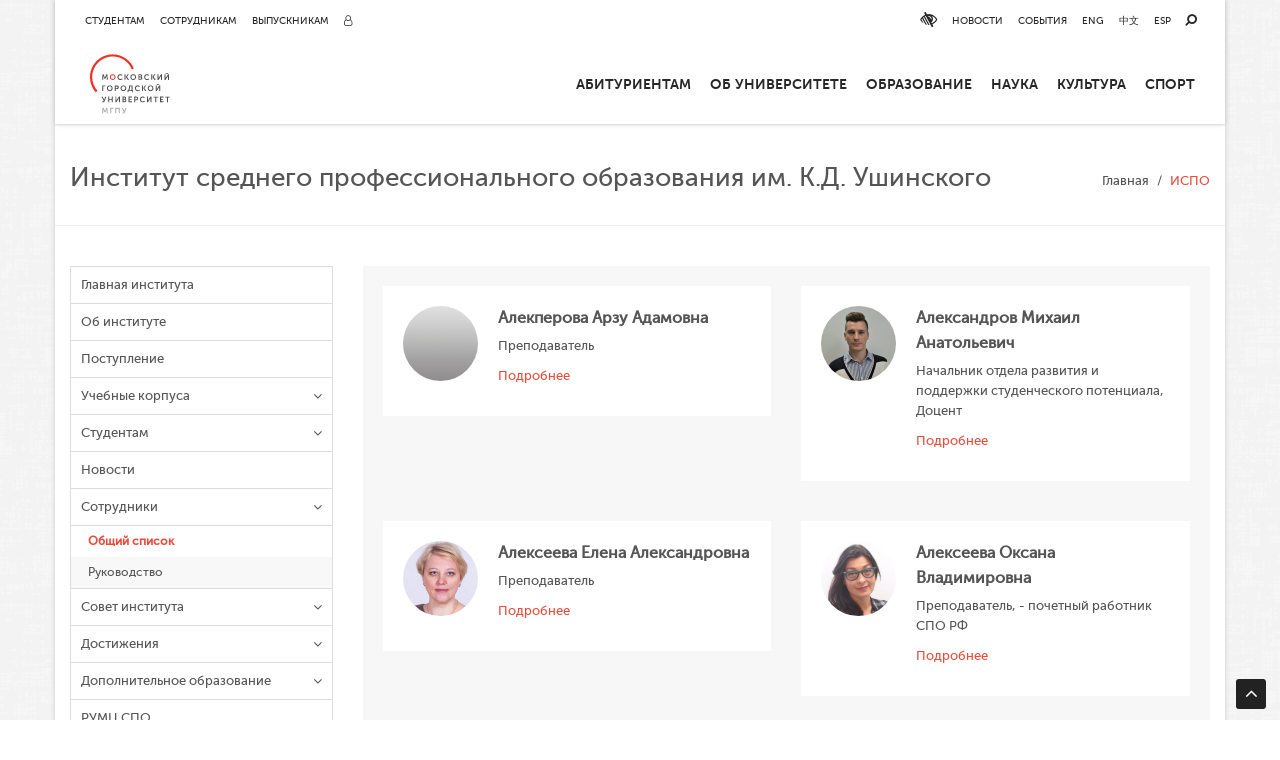

--- FILE ---
content_type: text/html; charset=UTF-8
request_url: https://www.mgpu.ru/obrazovanie/institutes/ispo/employees/all_employees/
body_size: 19469
content:

<!DOCTYPE html>
<html lang="ru-RU">
<head>
    <meta charset="UTF-8">
    <meta name="viewport" content="width=device-width, initial-scale=1">
    <meta name="yandex-verification" content="884a505bd541ad70"/>
    <meta name="robots" content="noyaca"/>
    <meta http-equiv="Cache-control" content="public">
    <meta name="sputnik-verification" content="n9FvofqyQ7sZgZWM" />


    <link rel="profile" href="http://gmpg.org/xfn/11">

	<meta name='robots' content='index, follow, max-image-preview:large, max-snippet:-1, max-video-preview:-1' />

	<!-- This site is optimized with the Yoast SEO plugin v18.3 - https://yoast.com/wordpress/plugins/seo/ -->
	<title>Общий список - МГПУ</title>
	<link rel="canonical" href="https://www.mgpu.ru/obrazovanie/institutes/ispo/employees/all_employees/" />
	<meta property="og:locale" content="ru_RU" />
	<meta property="og:type" content="article" />
	<meta property="og:title" content="Общий список - МГПУ" />
	<meta property="og:url" content="https://www.mgpu.ru/obrazovanie/institutes/ispo/employees/all_employees/" />
	<meta property="og:site_name" content="МГПУ" />
	<meta property="article:publisher" content="https://facebook.com/rumgpu" />
	<meta property="article:modified_time" content="2023-11-23T12:57:22+00:00" />
	<meta name="twitter:card" content="summary_large_image" />
	<script type="application/ld+json" class="yoast-schema-graph">{"@context":"https://schema.org","@graph":[{"@type":"WebSite","@id":"https://www.mgpu.ru/#website","url":"https://www.mgpu.ru/","name":"МГПУ","description":"Московский городской педагогический университет","potentialAction":[{"@type":"SearchAction","target":{"@type":"EntryPoint","urlTemplate":"https://www.mgpu.ru/?s={search_term_string}"},"query-input":"required name=search_term_string"}],"inLanguage":"ru-RU"},{"@type":"WebPage","@id":"https://www.mgpu.ru/obrazovanie/institutes/ispo/employees/all_employees/#webpage","url":"https://www.mgpu.ru/obrazovanie/institutes/ispo/employees/all_employees/","name":"Общий список - МГПУ","isPartOf":{"@id":"https://www.mgpu.ru/#website"},"datePublished":"2017-06-19T10:46:25+00:00","dateModified":"2023-11-23T12:57:22+00:00","breadcrumb":{"@id":"https://www.mgpu.ru/obrazovanie/institutes/ispo/employees/all_employees/#breadcrumb"},"inLanguage":"ru-RU","potentialAction":[{"@type":"ReadAction","target":["https://www.mgpu.ru/obrazovanie/institutes/ispo/employees/all_employees/"]}]},{"@type":"BreadcrumbList","@id":"https://www.mgpu.ru/obrazovanie/institutes/ispo/employees/all_employees/#breadcrumb","itemListElement":[{"@type":"ListItem","position":1,"name":"Главная страница","item":"https://www.mgpu.ru/"},{"@type":"ListItem","position":2,"name":"Образование","item":"https://www.mgpu.ru/obrazovanie/"},{"@type":"ListItem","position":3,"name":"Институты","item":"https://www.mgpu.ru/obrazovanie/institutes/"},{"@type":"ListItem","position":4,"name":"Институт среднего профессионального образования имени К.Д. Ушинского","item":"https://www.mgpu.ru/obrazovanie/institutes/ispo/"},{"@type":"ListItem","position":5,"name":"Сотрудники","item":"https://www.mgpu.ru/obrazovanie/institutes/ispo/employees/"},{"@type":"ListItem","position":6,"name":"Общий список"}]}]}</script>
	<!-- / Yoast SEO plugin. -->


<link rel='dns-prefetch' href='//fonts.googleapis.com' />
<link rel='dns-prefetch' href='//s.w.org' />
<link rel="alternate" type="application/rss+xml" title="МГПУ &raquo; Лента" href="https://www.mgpu.ru/feed/" />
<link rel="alternate" type="application/rss+xml" title="МГПУ &raquo; Лента комментариев" href="https://www.mgpu.ru/comments/feed/" />
<script type="text/javascript">
window._wpemojiSettings = {"baseUrl":"https:\/\/s.w.org\/images\/core\/emoji\/13.1.0\/72x72\/","ext":".png","svgUrl":"https:\/\/s.w.org\/images\/core\/emoji\/13.1.0\/svg\/","svgExt":".svg","source":{"concatemoji":"https:\/\/www.mgpu.ru\/wp-includes\/js\/wp-emoji-release.min.js?ver=5.9.3"}};
/*! This file is auto-generated */
!function(e,a,t){var n,r,o,i=a.createElement("canvas"),p=i.getContext&&i.getContext("2d");function s(e,t){var a=String.fromCharCode;p.clearRect(0,0,i.width,i.height),p.fillText(a.apply(this,e),0,0);e=i.toDataURL();return p.clearRect(0,0,i.width,i.height),p.fillText(a.apply(this,t),0,0),e===i.toDataURL()}function c(e){var t=a.createElement("script");t.src=e,t.defer=t.type="text/javascript",a.getElementsByTagName("head")[0].appendChild(t)}for(o=Array("flag","emoji"),t.supports={everything:!0,everythingExceptFlag:!0},r=0;r<o.length;r++)t.supports[o[r]]=function(e){if(!p||!p.fillText)return!1;switch(p.textBaseline="top",p.font="600 32px Arial",e){case"flag":return s([127987,65039,8205,9895,65039],[127987,65039,8203,9895,65039])?!1:!s([55356,56826,55356,56819],[55356,56826,8203,55356,56819])&&!s([55356,57332,56128,56423,56128,56418,56128,56421,56128,56430,56128,56423,56128,56447],[55356,57332,8203,56128,56423,8203,56128,56418,8203,56128,56421,8203,56128,56430,8203,56128,56423,8203,56128,56447]);case"emoji":return!s([10084,65039,8205,55357,56613],[10084,65039,8203,55357,56613])}return!1}(o[r]),t.supports.everything=t.supports.everything&&t.supports[o[r]],"flag"!==o[r]&&(t.supports.everythingExceptFlag=t.supports.everythingExceptFlag&&t.supports[o[r]]);t.supports.everythingExceptFlag=t.supports.everythingExceptFlag&&!t.supports.flag,t.DOMReady=!1,t.readyCallback=function(){t.DOMReady=!0},t.supports.everything||(n=function(){t.readyCallback()},a.addEventListener?(a.addEventListener("DOMContentLoaded",n,!1),e.addEventListener("load",n,!1)):(e.attachEvent("onload",n),a.attachEvent("onreadystatechange",function(){"complete"===a.readyState&&t.readyCallback()})),(n=t.source||{}).concatemoji?c(n.concatemoji):n.wpemoji&&n.twemoji&&(c(n.twemoji),c(n.wpemoji)))}(window,document,window._wpemojiSettings);
</script>
<style type="text/css">
img.wp-smiley,
img.emoji {
	display: inline !important;
	border: none !important;
	box-shadow: none !important;
	height: 1em !important;
	width: 1em !important;
	margin: 0 0.07em !important;
	vertical-align: -0.1em !important;
	background: none !important;
	padding: 0 !important;
}
</style>
	<link rel='stylesheet' id='wp-block-library-css'  href='https://www.mgpu.ru/wp-includes/css/dist/block-library/style.min.css?ver=5.9.3' type='text/css' media='all' />
<link rel='stylesheet' id='awsm-ead-public-css'  href='https://www.mgpu.ru/wp-content/plugins/embed-any-document/css/embed-public.min.css?ver=2.7.1' type='text/css' media='all' />
<style id='global-styles-inline-css' type='text/css'>
body{--wp--preset--color--black: #000000;--wp--preset--color--cyan-bluish-gray: #abb8c3;--wp--preset--color--white: #ffffff;--wp--preset--color--pale-pink: #f78da7;--wp--preset--color--vivid-red: #cf2e2e;--wp--preset--color--luminous-vivid-orange: #ff6900;--wp--preset--color--luminous-vivid-amber: #fcb900;--wp--preset--color--light-green-cyan: #7bdcb5;--wp--preset--color--vivid-green-cyan: #00d084;--wp--preset--color--pale-cyan-blue: #8ed1fc;--wp--preset--color--vivid-cyan-blue: #0693e3;--wp--preset--color--vivid-purple: #9b51e0;--wp--preset--gradient--vivid-cyan-blue-to-vivid-purple: linear-gradient(135deg,rgba(6,147,227,1) 0%,rgb(155,81,224) 100%);--wp--preset--gradient--light-green-cyan-to-vivid-green-cyan: linear-gradient(135deg,rgb(122,220,180) 0%,rgb(0,208,130) 100%);--wp--preset--gradient--luminous-vivid-amber-to-luminous-vivid-orange: linear-gradient(135deg,rgba(252,185,0,1) 0%,rgba(255,105,0,1) 100%);--wp--preset--gradient--luminous-vivid-orange-to-vivid-red: linear-gradient(135deg,rgba(255,105,0,1) 0%,rgb(207,46,46) 100%);--wp--preset--gradient--very-light-gray-to-cyan-bluish-gray: linear-gradient(135deg,rgb(238,238,238) 0%,rgb(169,184,195) 100%);--wp--preset--gradient--cool-to-warm-spectrum: linear-gradient(135deg,rgb(74,234,220) 0%,rgb(151,120,209) 20%,rgb(207,42,186) 40%,rgb(238,44,130) 60%,rgb(251,105,98) 80%,rgb(254,248,76) 100%);--wp--preset--gradient--blush-light-purple: linear-gradient(135deg,rgb(255,206,236) 0%,rgb(152,150,240) 100%);--wp--preset--gradient--blush-bordeaux: linear-gradient(135deg,rgb(254,205,165) 0%,rgb(254,45,45) 50%,rgb(107,0,62) 100%);--wp--preset--gradient--luminous-dusk: linear-gradient(135deg,rgb(255,203,112) 0%,rgb(199,81,192) 50%,rgb(65,88,208) 100%);--wp--preset--gradient--pale-ocean: linear-gradient(135deg,rgb(255,245,203) 0%,rgb(182,227,212) 50%,rgb(51,167,181) 100%);--wp--preset--gradient--electric-grass: linear-gradient(135deg,rgb(202,248,128) 0%,rgb(113,206,126) 100%);--wp--preset--gradient--midnight: linear-gradient(135deg,rgb(2,3,129) 0%,rgb(40,116,252) 100%);--wp--preset--duotone--dark-grayscale: url('#wp-duotone-dark-grayscale');--wp--preset--duotone--grayscale: url('#wp-duotone-grayscale');--wp--preset--duotone--purple-yellow: url('#wp-duotone-purple-yellow');--wp--preset--duotone--blue-red: url('#wp-duotone-blue-red');--wp--preset--duotone--midnight: url('#wp-duotone-midnight');--wp--preset--duotone--magenta-yellow: url('#wp-duotone-magenta-yellow');--wp--preset--duotone--purple-green: url('#wp-duotone-purple-green');--wp--preset--duotone--blue-orange: url('#wp-duotone-blue-orange');--wp--preset--font-size--small: 13px;--wp--preset--font-size--medium: 20px;--wp--preset--font-size--large: 36px;--wp--preset--font-size--x-large: 42px;}.has-black-color{color: var(--wp--preset--color--black) !important;}.has-cyan-bluish-gray-color{color: var(--wp--preset--color--cyan-bluish-gray) !important;}.has-white-color{color: var(--wp--preset--color--white) !important;}.has-pale-pink-color{color: var(--wp--preset--color--pale-pink) !important;}.has-vivid-red-color{color: var(--wp--preset--color--vivid-red) !important;}.has-luminous-vivid-orange-color{color: var(--wp--preset--color--luminous-vivid-orange) !important;}.has-luminous-vivid-amber-color{color: var(--wp--preset--color--luminous-vivid-amber) !important;}.has-light-green-cyan-color{color: var(--wp--preset--color--light-green-cyan) !important;}.has-vivid-green-cyan-color{color: var(--wp--preset--color--vivid-green-cyan) !important;}.has-pale-cyan-blue-color{color: var(--wp--preset--color--pale-cyan-blue) !important;}.has-vivid-cyan-blue-color{color: var(--wp--preset--color--vivid-cyan-blue) !important;}.has-vivid-purple-color{color: var(--wp--preset--color--vivid-purple) !important;}.has-black-background-color{background-color: var(--wp--preset--color--black) !important;}.has-cyan-bluish-gray-background-color{background-color: var(--wp--preset--color--cyan-bluish-gray) !important;}.has-white-background-color{background-color: var(--wp--preset--color--white) !important;}.has-pale-pink-background-color{background-color: var(--wp--preset--color--pale-pink) !important;}.has-vivid-red-background-color{background-color: var(--wp--preset--color--vivid-red) !important;}.has-luminous-vivid-orange-background-color{background-color: var(--wp--preset--color--luminous-vivid-orange) !important;}.has-luminous-vivid-amber-background-color{background-color: var(--wp--preset--color--luminous-vivid-amber) !important;}.has-light-green-cyan-background-color{background-color: var(--wp--preset--color--light-green-cyan) !important;}.has-vivid-green-cyan-background-color{background-color: var(--wp--preset--color--vivid-green-cyan) !important;}.has-pale-cyan-blue-background-color{background-color: var(--wp--preset--color--pale-cyan-blue) !important;}.has-vivid-cyan-blue-background-color{background-color: var(--wp--preset--color--vivid-cyan-blue) !important;}.has-vivid-purple-background-color{background-color: var(--wp--preset--color--vivid-purple) !important;}.has-black-border-color{border-color: var(--wp--preset--color--black) !important;}.has-cyan-bluish-gray-border-color{border-color: var(--wp--preset--color--cyan-bluish-gray) !important;}.has-white-border-color{border-color: var(--wp--preset--color--white) !important;}.has-pale-pink-border-color{border-color: var(--wp--preset--color--pale-pink) !important;}.has-vivid-red-border-color{border-color: var(--wp--preset--color--vivid-red) !important;}.has-luminous-vivid-orange-border-color{border-color: var(--wp--preset--color--luminous-vivid-orange) !important;}.has-luminous-vivid-amber-border-color{border-color: var(--wp--preset--color--luminous-vivid-amber) !important;}.has-light-green-cyan-border-color{border-color: var(--wp--preset--color--light-green-cyan) !important;}.has-vivid-green-cyan-border-color{border-color: var(--wp--preset--color--vivid-green-cyan) !important;}.has-pale-cyan-blue-border-color{border-color: var(--wp--preset--color--pale-cyan-blue) !important;}.has-vivid-cyan-blue-border-color{border-color: var(--wp--preset--color--vivid-cyan-blue) !important;}.has-vivid-purple-border-color{border-color: var(--wp--preset--color--vivid-purple) !important;}.has-vivid-cyan-blue-to-vivid-purple-gradient-background{background: var(--wp--preset--gradient--vivid-cyan-blue-to-vivid-purple) !important;}.has-light-green-cyan-to-vivid-green-cyan-gradient-background{background: var(--wp--preset--gradient--light-green-cyan-to-vivid-green-cyan) !important;}.has-luminous-vivid-amber-to-luminous-vivid-orange-gradient-background{background: var(--wp--preset--gradient--luminous-vivid-amber-to-luminous-vivid-orange) !important;}.has-luminous-vivid-orange-to-vivid-red-gradient-background{background: var(--wp--preset--gradient--luminous-vivid-orange-to-vivid-red) !important;}.has-very-light-gray-to-cyan-bluish-gray-gradient-background{background: var(--wp--preset--gradient--very-light-gray-to-cyan-bluish-gray) !important;}.has-cool-to-warm-spectrum-gradient-background{background: var(--wp--preset--gradient--cool-to-warm-spectrum) !important;}.has-blush-light-purple-gradient-background{background: var(--wp--preset--gradient--blush-light-purple) !important;}.has-blush-bordeaux-gradient-background{background: var(--wp--preset--gradient--blush-bordeaux) !important;}.has-luminous-dusk-gradient-background{background: var(--wp--preset--gradient--luminous-dusk) !important;}.has-pale-ocean-gradient-background{background: var(--wp--preset--gradient--pale-ocean) !important;}.has-electric-grass-gradient-background{background: var(--wp--preset--gradient--electric-grass) !important;}.has-midnight-gradient-background{background: var(--wp--preset--gradient--midnight) !important;}.has-small-font-size{font-size: var(--wp--preset--font-size--small) !important;}.has-medium-font-size{font-size: var(--wp--preset--font-size--medium) !important;}.has-large-font-size{font-size: var(--wp--preset--font-size--large) !important;}.has-x-large-font-size{font-size: var(--wp--preset--font-size--x-large) !important;}
</style>
<link rel='stylesheet' id='essential-grid-plugin-settings-css'  href='https://www.mgpu.ru/wp-content/plugins/essential-grid/public/assets/css/settings.css?ver=2.3.2' type='text/css' media='all' />
<link rel='stylesheet' id='tp-open-sans-css'  href='https://fonts.googleapis.com/css?family=Open+Sans%3A300%2C400%2C600%2C700%2C800&#038;ver=5.9.3' type='text/css' media='all' />
<link rel='stylesheet' id='tp-raleway-css'  href='https://fonts.googleapis.com/css?family=Raleway%3A100%2C200%2C300%2C400%2C500%2C600%2C700%2C800%2C900&#038;ver=5.9.3' type='text/css' media='all' />
<link rel='stylesheet' id='tp-droid-serif-css'  href='https://fonts.googleapis.com/css?family=Droid+Serif%3A400%2C700&#038;ver=5.9.3' type='text/css' media='all' />
<link rel='stylesheet' id='tp-fontello-css'  href='https://www.mgpu.ru/wp-content/plugins/essential-grid/public/assets/font/fontello/css/fontello.css?ver=2.3.2' type='text/css' media='all' />
<link rel='stylesheet' id='loader-css'  href='https://www.mgpu.ru/wp-content/plugins/mgpu-ajax-tables/assets/css/style.css?ver=5.9.3' type='text/css' media='all' />
<link rel='stylesheet' id='wp-pagenavi-css'  href='https://www.mgpu.ru/wp-content/plugins/wp-pagenavi/pagenavi-css.css?ver=2.70' type='text/css' media='all' />
<link rel='stylesheet' id='search-filter-plugin-styles-css'  href='https://www.mgpu.ru/wp-content/plugins/search-filter-pro/public/assets/css/search-filter.min.css?ver=2.3.4' type='text/css' media='all' />
<link rel='stylesheet' id='mgpu_ru-bootstrap-css'  href='https://www.mgpu.ru/wp-content/themes/mgpu_ru/css/bootstrap.min.css?ver=1.3.3' type='text/css' media='all' />
<link rel='stylesheet' id='mgpu_ru-font-awesome-css'  href='https://www.mgpu.ru/wp-content/themes/mgpu_ru/css/font-awesome.min.css?ver=1.3.3' type='text/css' media='all' />
<link rel='stylesheet' id='mgpu_ru-fancybox-css'  href='https://www.mgpu.ru/wp-content/themes/mgpu_ru/css/fancybox.css?ver=1.3.3' type='text/css' media='all' />
<link rel='stylesheet' id='mgpu_ru-owl-css'  href='https://www.mgpu.ru/wp-content/themes/mgpu_ru/css/owl.carousel.min.css?ver=1.3.3' type='text/css' media='all' />
<link rel='stylesheet' id='mgpu_ru-owl-default-css'  href='https://www.mgpu.ru/wp-content/themes/mgpu_ru/css/owl.theme.default.min.css?ver=1.3.3' type='text/css' media='all' />
<link rel='stylesheet' id='mgpu_ru-slick-css'  href='https://www.mgpu.ru/wp-content/themes/mgpu_ru/css/slick.css?ver=1.3.3' type='text/css' media='all' />
<link rel='stylesheet' id='mgpu_ru-animate-css'  href='https://www.mgpu.ru/wp-content/themes/mgpu_ru/css/animate.min.css?ver=1.3.3' type='text/css' media='all' />
<link rel='stylesheet' id='mgpu_ru-bootstrap3-block-grid-css'  href='https://www.mgpu.ru/wp-content/themes/mgpu_ru/css/bootstrap3-block-grid.min.css?ver=1.3.3' type='text/css' media='all' />
<link rel='stylesheet' id='mgpu_ru-style-css'  href='https://www.mgpu.ru/wp-content/themes/mgpu_ru/style.css?ver=1.3.3' type='text/css' media='all' />
<link rel='stylesheet' id='mgpu_ru-new-style-css'  href='https://www.mgpu.ru/wp-content/themes/mgpu_ru/redesign/css/style.css?ver=1.3.3' type='text/css' media='all' />
<link rel='stylesheet' id='mgpu_ru-header-css'  href='https://www.mgpu.ru/wp-content/themes/mgpu_ru/css/header.css?ver=1.0.0' type='text/css' media='all' />
<link rel='stylesheet' id='simple-favorites-css'  href='https://www.mgpu.ru/wp-content/plugins/favorites/assets/css/favorites.css?ver=2.3.2' type='text/css' media='all' />
<link rel='stylesheet' id='new-royalslider-core-css-css'  href='https://www.mgpu.ru/wp-content/plugins/new-royalslider/lib/royalslider/royalslider.css?ver=3.4.2' type='text/css' media='all' />
<link rel='stylesheet' id='rsUni-css-css'  href='https://www.mgpu.ru/wp-content/plugins/new-royalslider/lib/royalslider/skins/universal/rs-universal.css?ver=3.4.2' type='text/css' media='all' />
<link rel='stylesheet' id='rsDefaultInv-css-css'  href='https://www.mgpu.ru/wp-content/plugins/new-royalslider/lib/royalslider/skins/default-inverted/rs-default-inverted.css?ver=3.4.2' type='text/css' media='all' />
<link rel='stylesheet' id='bvi-styles-css'  href='https://www.mgpu.ru/wp-content/plugins/button-visually-impaired/assets/css/bvi.min.css?ver=2.3.0' type='text/css' media='all' />
<style id='bvi-styles-inline-css' type='text/css'>

			.bvi-widget,
			.bvi-shortcode a,
			.bvi-widget a, 
			.bvi-shortcode {
				color: #ffffff;
				background-color: #e53935;
			}
			.bvi-widget .bvi-svg-eye,
			.bvi-shortcode .bvi-svg-eye {
			    display: inline-block;
                overflow: visible;
                width: 1.125em;
                height: 1em;
                font-size: 2em;
                vertical-align: middle;
			}
			.bvi-widget,
			.bvi-shortcode {
			    -webkit-transition: background-color .2s ease-out;
			    transition: background-color .2s ease-out;
			    cursor: pointer;
			    border-radius: 2px;
			    display: inline-block;
			    padding: 5px 10px;
			    vertical-align: middle;
			    text-decoration: none;
			}
</style>
<script type='text/javascript' src='https://www.mgpu.ru/wp-includes/js/jquery/jquery.min.js?ver=3.6.0' id='jquery-core-js'></script>
<script type='text/javascript' src='https://www.mgpu.ru/wp-includes/js/jquery/jquery-migrate.min.js?ver=3.3.2' id='jquery-migrate-js'></script>
<script type='text/javascript' id='file_uploads_nfpluginsettings-js-extra'>
/* <![CDATA[ */
var params = {"clearLogRestUrl":"https:\/\/www.mgpu.ru\/wp-json\/nf-file-uploads\/debug-log\/delete-all","clearLogButtonId":"file_uploads_clear_debug_logger","downloadLogRestUrl":"https:\/\/www.mgpu.ru\/wp-json\/nf-file-uploads\/debug-log\/get-all","downloadLogButtonId":"file_uploads_download_debug_logger"};
/* ]]> */
</script>
<script type='text/javascript' src='https://www.mgpu.ru/wp-content/plugins/ninja-forms-uploads/assets/js/nfpluginsettings.js?ver=3.3.22' id='file_uploads_nfpluginsettings-js'></script>
<script type='text/javascript' id='search-filter-plugin-build-js-extra'>
/* <![CDATA[ */
var SF_LDATA = {"ajax_url":"https:\/\/www.mgpu.ru\/wp-admin\/admin-ajax.php","home_url":"https:\/\/www.mgpu.ru\/"};
/* ]]> */
</script>
<script type='text/javascript' src='https://www.mgpu.ru/wp-content/plugins/search-filter-pro/public/assets/js/search-filter-build.min.js?ver=2.3.4' id='search-filter-plugin-build-js'></script>
<script type='text/javascript' src='https://www.mgpu.ru/wp-content/plugins/search-filter-pro/public/assets/js/chosen.jquery.min.js?ver=2.3.4' id='search-filter-plugin-chosen-js'></script>
<script type='text/javascript' src='https://www.mgpu.ru/wp-content/themes/mgpu_ru/js/scripts.js?ver=1.3.3' id='scripts-js-js'></script>
<script type='text/javascript' src='https://www.mgpu.ru/wp-content/themes/mgpu_ru/js/bootstrap.min.js?ver=1.3.3' id='bootstrap3-js-js'></script>
<script type='text/javascript' src='https://www.mgpu.ru/wp-content/themes/mgpu_ru/js/fancybox.pack.js?ver=1.3.3' id='fancybox-js-js'></script>
<script type='text/javascript' src='https://www.mgpu.ru/wp-content/themes/mgpu_ru/js/owl.carousel.min.js?ver=1.3.3' id='owl-js-js'></script>
<script type='text/javascript' src='https://www.mgpu.ru/wp-content/themes/mgpu_ru/js/slick.min.js?ver=1.3.3' id='slick-js-js'></script>
<script type='text/javascript' src='https://www.mgpu.ru/wp-content/themes/mgpu_ru/js/wow.min.js?ver=1.3.3' id='wow-js-js'></script>
<script type='text/javascript' src='https://www.mgpu.ru/wp-content/themes/mgpu_ru/js/readmore.min.js?ver=1.3.3' id='readmore-js-js'></script>
<script type='text/javascript' src='https://www.mgpu.ru/wp-content/themes/mgpu_ru/js/masonry.pkgd.min.js?ver=1.3.3' id='masonry-js-js'></script>
<script type='text/javascript' src='//yastatic.net/es5-shims/0.0.2/es5-shims.min.js?ver=0.0.2' id='es5-shims-js'></script>
<script type='text/javascript' src='https://www.mgpu.ru/wp-content/themes/mgpu_ru/js/header.js?ver=1.0.0' id='mgpu_ru-header-js'></script>
<script type='text/javascript' id='favorites-js-extra'>
/* <![CDATA[ */
var favorites_data = {"ajaxurl":"https:\/\/www.mgpu.ru\/wp-admin\/admin-ajax.php","nonce":"21d50ae756","favorite":"<div title=\"\u0414\u043e\u0431\u0430\u0432\u0438\u0442\u044c \u0432 \u0438\u0437\u0431\u0440\u0430\u043d\u043d\u043e\u0435\" class=\"favorite-btn\"><i class=\"fa fa-heart-o\"><\/i> <span>\u0412 \u0438\u0437\u0431\u0440\u0430\u043d\u043d\u043e\u0435<\/span><\/div>","favorited":"<div title=\"\u0412 \u0438\u0437\u0431\u0440\u0430\u043d\u043d\u043e\u043c\" class=\"favorite-btn\"><i class=\"fa fa-heart\"><\/i> <span>\u0412 \u0438\u0437\u0431\u0440\u0430\u043d\u043d\u043e\u043c<\/span><\/div>","includecount":"","indicate_loading":"1","loading_text":"","loading_image":"<span class=\"sf-icon-spinner-wrapper\"><i class=\"sf-icon-spinner\"><\/i><\/span>","loading_image_active":"<span class=\"sf-icon-spinner-wrapper active\"><i class=\"sf-icon-spinner active\"><\/i><\/span>","loading_image_preload":"","cache_enabled":"1","button_options":{"button_type":"custom","custom_colors":false,"box_shadow":false,"include_count":false,"default":{"background_default":false,"border_default":false,"text_default":false,"icon_default":false,"count_default":false},"active":{"background_active":false,"border_active":false,"text_active":false,"icon_active":false,"count_active":false}},"authentication_modal_content":"<p>\u041f\u043e\u0436\u0430\u043b\u0443\u0439\u0441\u0442\u0430, \u0437\u0430\u0440\u0435\u0433\u0438\u0441\u0442\u0440\u0438\u0440\u0443\u0439\u0442\u0435\u0441\u044c \u0434\u043b\u044f \u0434\u043e\u0431\u0430\u0432\u043b\u0435\u043d\u0438\u044f \u0438\u0437\u0431\u0440\u0430\u043d\u043d\u043e\u0433\u043e<\/p><p><a href=\"#\" data-favorites-modal-close>\u0417\u0430\u043a\u0440\u044b\u0442\u044c \u0443\u0432\u0435\u0434\u043e\u043c\u043b\u0435\u043d\u0438\u0435<\/a><\/p>","authentication_redirect":"","dev_mode":"","logged_in":"","user_id":"0","authentication_redirect_url":"https:\/\/www.mgpu.ru\/wp-login.php"};
/* ]]> */
</script>
<script type='text/javascript' src='https://www.mgpu.ru/wp-content/plugins/favorites/assets/js/favorites.min.js?ver=2.3.2' id='favorites-js'></script>
<link rel="https://api.w.org/" href="https://www.mgpu.ru/wp-json/" /><link rel="alternate" type="application/json" href="https://www.mgpu.ru/wp-json/wp/v2/pages/2614" /><link rel="EditURI" type="application/rsd+xml" title="RSD" href="https://www.mgpu.ru/xmlrpc.php?rsd" />
<link rel="wlwmanifest" type="application/wlwmanifest+xml" href="https://www.mgpu.ru/wp-includes/wlwmanifest.xml" /> 
<meta name="generator" content="WordPress 5.9.3" />
<link rel='shortlink' href='https://www.mgpu.ru/?p=2614' />
<link rel="alternate" type="application/json+oembed" href="https://www.mgpu.ru/wp-json/oembed/1.0/embed?url=https%3A%2F%2Fwww.mgpu.ru%2Fobrazovanie%2Finstitutes%2Fispo%2Femployees%2Fall_employees%2F" />
<link rel="alternate" type="text/xml+oembed" href="https://www.mgpu.ru/wp-json/oembed/1.0/embed?url=https%3A%2F%2Fwww.mgpu.ru%2Fobrazovanie%2Finstitutes%2Fispo%2Femployees%2Fall_employees%2F&#038;format=xml" />
<meta name="framework" content="Redux 4.3.9" /><link rel="shortcut icon" href="https://www.mgpu.ru/wp-content/uploads/2021/06/favicon.ico"/><style>
	@media (min-width: 992px) {
   		.page-id-43571 .page_header h1 {
			font-size: 24px;
		}
	}
</style><!-- Top.Mail.Ru counter -->
<script type="text/javascript">
var _tmr = window._tmr || (window._tmr = []);
_tmr.push({id: "3481547", type: "pageView", start: (new Date()).getTime()});
(function (d, w, id) {
  if (d.getElementById(id)) return;
  var ts = d.createElement("script"); ts.type = "text/javascript"; ts.async = true; ts.id = id;
  ts.src = "https://top-fwz1.mail.ru/js/code.js";
  var f = function () {var s = d.getElementsByTagName("script")[0]; s.parentNode.insertBefore(ts, s);};
  if (w.opera == "[object Opera]") { d.addEventListener("DOMContentLoaded", f, false); } else { f(); }
})(document, window, "tmr-code");
</script>
<noscript><div><img src="https://top-fwz1.mail.ru/counter?id=3481547;js=na" style="position:absolute;left:-9999px;" alt="Top.Mail.Ru" /></div></noscript>
<!-- /Top.Mail.Ru counter -->		<style type="text/css" id="wp-custom-css">
			@media(max-width: 1024px){
	#mega-toggle-block-0 button{
		border:none;
		background: transparent;
	}

	#mega-toggle-block-0 button::after {
			content: '\f333';
			font-family: 'dashicons';
			font-size: 24px;
			color: #333;
			margin: 0 0 0 5px;
	}

	body.mega-menu-main_menu-mobile-open #mega-toggle-block-0 button::after {
		 content: '\f153';
	}

}

body.blind [style]{
	-webkit-filter: grayscale(100%);
	filter: grayscale(100%);
}		</style>
		
    <script type="text/javascript">!function () {
            var t = document.createElement("script");
            t.type = "text/javascript", t.async = !0, t.src = "https://vk.com/js/api/openapi.js?167", t.onload = function () {
                VK.Retargeting.Init("VK-RTRG-464030-aS0IX"), VK.Retargeting.Hit()
            }, document.head.appendChild(t)
        }();</script>
    <noscript><img src="https://vk.com/rtrg?p=VK-RTRG-464030-aS0IX" style="position:fixed; left:-999px;" alt=""/>
    </noscript>

</head>

<body class="page-template page-template-templates page-template-template-all-employees page-template-templatestemplate-all-employees-php page page-id-2614 page-child parent-pageid-2562 container group-blog">

<!-- header module -->

<header class="site-header" role="banner">

    <div class="header-bottom__content">

                <a href="https://www.mgpu.ru" class="header-bottom__logo">
            <img src="https://www.mgpu.ru/wp-content/themes/mgpu_ru/images/logo_normal.svg?v=1.3.3"
                 alt="МГПУ"/>
        </a>


        <span class='menu-hamburger__wrap'>
                    <button type='button' class='menu-hamburger'>
                        <span></span>
                    </button>
                </span>

        <div class="header-bottom__menu-wrap">


			<nav class="header-main-menu__container"><ul id="menu-main-menu" class="header-main-menu__items"><li id="menu-item-637" class="menu-item menu-item-type-custom menu-item-object-custom menu-item-has-children menu-item-637"><a href="#">Абитуриентам</a>
<span class="sub-menu-arrow"></span> <ul class="sub-menu">
	<li id="menu-item-636" class="menu-item menu-item-type-post_type menu-item-object-page menu-item-636"><a href="https://www.mgpu.ru/priemnaya-komissiya/">Приёмная комиссия</a></li>
	<li id="menu-item-315256" class="menu-item menu-item-type-custom menu-item-object-custom menu-item-315256"><a href="https://priem.mgpu.ru/calc/">Подбор программ по&nbsp;результатам ЕГЭ</a></li>
	<li id="menu-item-659" class="menu-item menu-item-type-post_type menu-item-object-page menu-item-659"><a href="https://www.mgpu.ru/pk_hotline/">Колл-центр по&nbsp;вопросам поступления</a></li>
	<li id="menu-item-153800" class="menu-item menu-item-type-custom menu-item-object-custom menu-item-has-children menu-item-153800"><a href="#">Поступление</a>
	<span class="sub-menu-arrow"></span> <ul class="sub-menu">
		<li id="menu-item-655" class="menu-item menu-item-type-post_type menu-item-object-page menu-item-655"><a href="https://www.mgpu.ru/bakalavriat-i-spetsialitet/">Бакалавриат и&nbsp;специалитет</a></li>
		<li id="menu-item-116799" class="menu-item menu-item-type-custom menu-item-object-custom menu-item-116799"><a href="/postuplenie/magistratura/">Магистратура</a></li>
		<li id="menu-item-654" class="menu-item menu-item-type-post_type menu-item-object-page menu-item-654"><a href="https://www.mgpu.ru/postuplenie/spo/">Среднее профессиональное образование</a></li>
		<li id="menu-item-657" class="menu-item menu-item-type-post_type menu-item-object-page menu-item-657"><a href="https://www.mgpu.ru/postuplenie/aspirantura/">Аспирантура</a></li>
		<li id="menu-item-434165" class="menu-item menu-item-type-post_type menu-item-object-page menu-item-434165"><a href="https://www.mgpu.ru/postuplenie/assistentura-stazhirovka/">Ассистентура-стажировка</a></li>
		<li id="menu-item-28192" class="menu-item menu-item-type-post_type menu-item-object-page menu-item-28192"><a href="https://www.mgpu.ru/preduniversarij-mgpu/">Предуниверсарий МГПУ</a></li>
		<li id="menu-item-501510" class="menu-item menu-item-type-post_type menu-item-object-page menu-item-501510"><a href="https://www.mgpu.ru/school/">Средняя общеобразовательная школа</a></li>
	</ul>
</li>
	<li id="menu-item-43393" class="menu-item menu-item-type-post_type menu-item-object-page menu-item-43393"><a href="https://www.mgpu.ru/perevod-i-vosstanovlenie/">Перевод и&nbsp;восстановление</a></li>
	<li id="menu-item-209319" class="menu-item menu-item-type-custom menu-item-object-custom menu-item-209319"><a href="/olimpijskaya-stipendiya-v-mgpu/">Стипендии для абитуриентов</a></li>
	<li id="menu-item-253800" class="menu-item menu-item-type-post_type menu-item-object-page menu-item-253800"><a href="https://www.mgpu.ru/hotel/">Гостиница</a></li>
	<li id="menu-item-7029" class="menu-item menu-item-type-custom menu-item-object-custom menu-item-7029"><a href="https://www.mgpu.ru/pk/">Документы</a></li>
	<li id="menu-item-390540" class="menu-item menu-item-type-custom menu-item-object-custom menu-item-390540"><a href="https://www.mgpu.ru/olimpidada_teachers/">Олимпиада &laquo;Учитель школы будущего&raquo;</a></li>
	<li id="menu-item-372763" class="menu-item menu-item-type-custom menu-item-object-custom menu-item-372763"><a href="https://samara.mgpu.ru/abitur_pk">Поступление в&nbsp;Самарский филиал МГПУ</a></li>
</ul>
</li>
<li id="menu-item-171" class="dropdown menu-item menu-item-type-custom menu-item-object-custom menu-item-has-children menu-item-171"><a>ОБ&nbsp;УНИВЕРСИТЕТЕ</a>
<span class="sub-menu-arrow"></span> <ul class="sub-menu">
	<li id="menu-item-166" class="menu-item menu-item-type-post_type menu-item-object-page menu-item-166"><a href="https://www.mgpu.ru/sveden/">Сведения об&nbsp;образовательной организации</a></li>
	<li id="menu-item-160" class="menu-item menu-item-type-post_type menu-item-object-page menu-item-160"><a href="https://www.mgpu.ru/ob-mgpu/ob-universitete/">Об&nbsp;Университете</a></li>
	<li id="menu-item-163" class="menu-item menu-item-type-post_type menu-item-object-page menu-item-163"><a href="https://www.mgpu.ru/ob-mgpu/about_members/">Руководство</a></li>
	<li id="menu-item-538154" class="menu-item menu-item-type-post_type menu-item-object-page menu-item-538154"><a href="https://www.mgpu.ru/references/">Справочный центр</a></li>
	<li id="menu-item-308757" class="menu-item menu-item-type-custom menu-item-object-custom menu-item-308757"><a href="https://www.mgpu.ru/priority2030/">Приоритет-2030</a></li>
	<li id="menu-item-128820" class="menu-item menu-item-type-custom menu-item-object-custom menu-item-128820"><a href="/offices/ums/">Международное сотрудничество</a></li>
	<li id="menu-item-521" class="menu-item menu-item-type-custom menu-item-object-custom menu-item-521"><a target="_blank" rel="noopener" href="https://fond.mgpu.ru">Фонд целевого капитала</a></li>
	<li id="menu-item-547" class="menu-item menu-item-type-custom menu-item-object-custom menu-item-547"><a target="_blank" rel="noopener" href="http://samara.mgpu.ru">Самарский филиал</a></li>
	<li id="menu-item-423933" class="menu-item menu-item-type-post_type menu-item-object-page menu-item-423933"><a href="https://www.mgpu.ru/ob-mgpu/press/">Пресс-служба</a></li>
	<li id="menu-item-254791" class="menu-item menu-item-type-custom menu-item-object-custom menu-item-254791"><a href="https://www.mgpu.ru/brand/">Фирменный стиль</a></li>
	<li id="menu-item-302365" class="menu-item menu-item-type-post_type menu-item-object-page menu-item-302365"><a href="https://www.mgpu.ru/rabota-v-universitete/">Работа в&nbsp;университете</a></li>
	<li id="menu-item-437836" class="menu-item menu-item-type-custom menu-item-object-custom menu-item-437836"><a href="https://www.mgpu.ru/sveden/">Обращения граждан</a></li>
</ul>
</li>
<li id="menu-item-861" class="menu-item menu-item-type-custom menu-item-object-custom menu-item-has-children menu-item-861"><a href="#">Образование</a>
<span class="sub-menu-arrow"></span> <ul class="sub-menu">
	<li id="menu-item-888" class="menu-item menu-item-type-post_type menu-item-object-page current-page-ancestor menu-item-has-children menu-item-888"><a href="https://www.mgpu.ru/obrazovanie/institutes/">Институты</a>
	<span class="sub-menu-arrow"></span> <ul class="sub-menu">
		<li id="menu-item-1294" class="menu-item menu-item-type-post_type menu-item-object-page menu-item-1294"><a href="https://www.mgpu.ru/obrazovanie/institutes/ign/">Институт гуманитарных наук</a></li>
		<li id="menu-item-1390" class="menu-item menu-item-type-post_type menu-item-object-page menu-item-1390"><a href="https://www.mgpu.ru/obrazovanie/institutes/ieist/">Институт естествознания и&nbsp;спортивных технологий</a></li>
		<li id="menu-item-1305" class="menu-item menu-item-type-post_type menu-item-object-page menu-item-1305"><a href="https://www.mgpu.ru/obrazovanie/institutes/iiya/">Институт иностранных языков</a></li>
		<li id="menu-item-1317" class="menu-item menu-item-type-post_type menu-item-object-page menu-item-1317"><a href="https://www.mgpu.ru/obrazovanie/institutes/iki/">Институт культуры и&nbsp;искусств</a></li>
		<li id="menu-item-1296" class="menu-item menu-item-type-custom menu-item-object-custom menu-item-1296"><a href="/obrazovanie/institutes/ino/">Институт непрерывного образования</a></li>
		<li id="menu-item-1393" class="menu-item menu-item-type-post_type menu-item-object-page menu-item-1393"><a href="https://www.mgpu.ru/obrazovanie/institutes/ippo/">Институт педагогики и&nbsp;психологии образования</a></li>
		<li id="menu-item-1391" class="menu-item menu-item-type-post_type menu-item-object-page menu-item-1391"><a href="https://www.mgpu.ru/obrazovanie/institutes/ieup/">Институт экономики, управления и&nbsp;права</a></li>
		<li id="menu-item-186072" class="menu-item menu-item-type-post_type menu-item-object-page menu-item-186072"><a href="https://www.mgpu.ru/ismto/">Институт содержания, методов и&nbsp;технологий образования</a></li>
		<li id="menu-item-1388" class="menu-item menu-item-type-post_type menu-item-object-page menu-item-1388"><a href="https://www.mgpu.ru/obrazovanie/institutes/ipkr/">Институт психологии и&nbsp;комплексной реабилитации</a></li>
		<li id="menu-item-1389" class="menu-item menu-item-type-post_type menu-item-object-page current-page-ancestor menu-item-1389"><a href="https://www.mgpu.ru/obrazovanie/institutes/ispo/">Институт среднего профессионального образования имени К.Д. Ушинского</a></li>
		<li id="menu-item-1341" class="menu-item menu-item-type-post_type menu-item-object-page menu-item-1341"><a href="https://www.mgpu.ru/obrazovanie/institutes/ide/">Институт цифрового образования</a></li>
		<li id="menu-item-91695" class="menu-item menu-item-type-custom menu-item-object-custom menu-item-91695"><a target="_blank" rel="noopener" href="https://isp.mgpu.ru">НИИ&nbsp;урбанистики и&nbsp;глобального образования</a></li>
		<li id="menu-item-404215" class="menu-item menu-item-type-post_type menu-item-object-page menu-item-404215"><a href="https://www.mgpu.ru/obrazovanie/institutes/institut-rpo/">Институт развития профильного обучения</a></li>
	</ul>
</li>
	<li id="menu-item-1392" class="menu-item menu-item-type-post_type menu-item-object-page menu-item-1392"><a href="https://www.mgpu.ru/obrazovanie/institutes/dop/">Дирекция образовательных программ</a></li>
	<li id="menu-item-251513" class="menu-item menu-item-type-post_type menu-item-object-page menu-item-251513"><a href="https://www.mgpu.ru/offices/aspirant/">Аспирантура и&nbsp;ассистентура-стажировка</a></li>
	<li id="menu-item-2807" class="menu-item menu-item-type-post_type menu-item-object-page menu-item-has-children hide__in_desktop hide__in_mobile menu-item-2807"><a href="https://www.mgpu.ru/obrazovanie/colledges/">Среднее профессиональное образование</a>
	<span class="sub-menu-arrow"></span> <ul class="sub-menu">
		<li id="menu-item-2806" class="menu-item menu-item-type-post_type menu-item-object-page menu-item-2806"><a href="https://www.mgpu.ru/obrazovanie/colledges/gpk/">Гуманитарно-правовой колледж</a></li>
		<li id="menu-item-251062" class="menu-item menu-item-type-post_type menu-item-object-page menu-item-has-children menu-item-251062"><a href="https://www.mgpu.ru/obrazovanie/institutes/ispo/about/">Учебные корпуса ИСПО им.&nbsp;К.Д. Ушинского</a>
		<span class="sub-menu-arrow"></span> <ul class="sub-menu">
			<li id="menu-item-184703" class="menu-item menu-item-type-post_type menu-item-object-page menu-item-184703"><a href="https://www.mgpu.ru/obrazovanie/institutes/ispo/academicbuilding/kolledzh-varshavka-art/">Колледж Варшавка Арт</a></li>
			<li id="menu-item-2809" class="menu-item menu-item-type-post_type menu-item-object-page menu-item-2809"><a href="https://www.mgpu.ru/obrazovanie/institutes/ispo/academicbuilding/kolledzh-dorogomilovo/">Колледж Дорогомилово</a></li>
			<li id="menu-item-2810" class="menu-item menu-item-type-post_type menu-item-object-page menu-item-2810"><a href="https://www.mgpu.ru/obrazovanie/institutes/ispo/academicbuilding/kolledzh-izmajlovo/">Колледж Измайлово</a></li>
			<li id="menu-item-2811" class="menu-item menu-item-type-post_type menu-item-object-page menu-item-2811"><a href="https://www.mgpu.ru/obrazovanie/institutes/ispo/academicbuilding/kolledzh-im-s-ya-marshaka/">Колледж им.&nbsp;С.Я. Маршака</a></li>
			<li id="menu-item-2812" class="menu-item menu-item-type-post_type menu-item-object-page menu-item-2812"><a href="https://www.mgpu.ru/obrazovanie/institutes/ispo/academicbuilding/kolledzh-medvedkovo/">Колледж Медведково</a></li>
			<li id="menu-item-2813" class="menu-item menu-item-type-post_type menu-item-object-page menu-item-2813"><a href="https://www.mgpu.ru/obrazovanie/institutes/ispo/academicbuilding/kolledzh-cheremushki/">Колледж Черемушки</a></li>
			<li id="menu-item-2814" class="menu-item menu-item-type-post_type menu-item-object-page menu-item-2814"><a href="https://www.mgpu.ru/obrazovanie/institutes/ispo/academicbuilding/ekonomicheskij-kolledzh/">Колледж Зеленоград</a></li>
		</ul>
</li>
	</ul>
</li>
	<li id="menu-item-28193" class="menu-item menu-item-type-post_type menu-item-object-page menu-item-28193"><a href="https://www.mgpu.ru/preduniversarij-mgpu/">Предуниверсарий МГПУ</a></li>
	<li id="menu-item-495724" class="menu-item menu-item-type-post_type menu-item-object-page menu-item-495724"><a href="https://www.mgpu.ru/digital-school/">Цифровая школа МГПУ</a></li>
	<li id="menu-item-501506" class="menu-item menu-item-type-post_type menu-item-object-page menu-item-501506"><a href="https://www.mgpu.ru/school/">Средняя общеобразовательная школа</a></li>
	<li id="menu-item-26630" class="menu-item menu-item-type-custom menu-item-object-custom menu-item-26630"><a target="_blank" rel="noopener" href="https://ino.mgpu.ru/chemu-uchim/">Дополнительное образование</a></li>
	<li id="menu-item-19397" class="menu-item menu-item-type-custom menu-item-object-custom menu-item-19397"><a href="https://my.mgpu.ru/">Личный кабинет</a></li>
	<li id="menu-item-7074" class="menu-item menu-item-type-post_type menu-item-object-page menu-item-7074"><a href="https://www.mgpu.ru/obrazovanie/vkr/">Выпускные квалификационные работы</a></li>
</ul>
</li>
<li id="menu-item-627" class="menu-item menu-item-type-custom menu-item-object-custom menu-item-has-children menu-item-627"><a href="#">Наука</a>
<span class="sub-menu-arrow"></span> <ul class="sub-menu">
	<li id="menu-item-369236" class="menu-item menu-item-type-custom menu-item-object-custom menu-item-369236"><a href="https://prizma.mgpu.ru/">Prizma. Научно-просветительский портал МГПУ</a></li>
	<li id="menu-item-488135" class="menu-item menu-item-type-custom menu-item-object-custom menu-item-488135"><a href="https://dzen.ru/ino.mgpu.ru">Дзен-канал &laquo;Родительский университет&raquo;</a></li>
	<li id="menu-item-7062" class="menu-item menu-item-type-post_type menu-item-object-page menu-item-7062"><a href="https://www.mgpu.ru/dissovet/">Диссертационные советы</a></li>
	<li id="menu-item-626" class="menu-item menu-item-type-post_type menu-item-object-page menu-item-626"><a href="https://www.mgpu.ru/nauka/laboratorii/">Лаборатории</a></li>
	<li id="menu-item-57501" class="menu-item menu-item-type-custom menu-item-object-custom menu-item-has-children menu-item-57501"><a href="#">Вестник МГПУ</a>
	<span class="sub-menu-arrow"></span> <ul class="sub-menu">
		<li id="menu-item-274977" class="menu-item menu-item-type-custom menu-item-object-custom menu-item-274977"><a target="_blank" rel="noopener" href="http://lawbulletin.mgpu.ru/">Юридические науки</a></li>
		<li id="menu-item-301518" class="menu-item menu-item-type-custom menu-item-object-custom menu-item-301518"><a target="_blank" rel="noopener" href="https://ofmoderncollege.mgpu.ru">Современный колледж</a></li>
		<li id="menu-item-274978" class="menu-item menu-item-type-custom menu-item-object-custom menu-item-274978"><a target="_blank" rel="noopener" href="http://iest-vestnik.mgpu.ru/">Естественные науки</a></li>
		<li id="menu-item-274980" class="menu-item menu-item-type-custom menu-item-object-custom menu-item-274980"><a target="_blank" rel="noopener" href="http://dlt.mgpu.ru/">Информатика и&nbsp;информатизация образования</a></li>
		<li id="menu-item-274975" class="menu-item menu-item-type-custom menu-item-object-custom menu-item-274975"><a target="_blank" rel="noopener" href="http://vestnik-historicalsciences.mgpu.ru/">Исторические науки</a></li>
		<li id="menu-item-274974" class="menu-item menu-item-type-custom menu-item-object-custom menu-item-274974"><a target="_blank" rel="noopener" href="http://pedpsyjournal.mgpu.ru/">Педагогика и&nbsp;психология</a></li>
		<li id="menu-item-274979" class="menu-item menu-item-type-custom menu-item-object-custom menu-item-274979"><a target="_blank" rel="noopener" href="http://vestnik-filologiya-lingvodidaktika.mgpu.ru/">Филология. Теория языка. Языковое образование</a></li>
		<li id="menu-item-274981" class="menu-item menu-item-type-custom menu-item-object-custom menu-item-274981"><a target="_blank" rel="noopener" href="http://philosophy.mgpu.ru/">Философские науки</a></li>
		<li id="menu-item-274976" class="menu-item menu-item-type-custom menu-item-object-custom menu-item-274976"><a target="_blank" rel="noopener" href="http://economics.mgpu.ru/">Экономика</a></li>
	</ul>
</li>
	<li id="menu-item-7063" class="menu-item menu-item-type-post_type menu-item-object-page menu-item-7063"><a href="https://www.mgpu.ru/fb/">Фундаментальная библиотека</a></li>
	<li id="menu-item-31040" class="menu-item menu-item-type-custom menu-item-object-custom menu-item-31040"><a target="_blank" rel="noopener" href="https://mgpu-media.ru/">Журнал &laquo;Наука в&nbsp;мегаполисе&raquo;</a></li>
</ul>
</li>
<li id="menu-item-590" class="menu-item menu-item-type-custom menu-item-object-custom menu-item-has-children menu-item-590"><a href="#">Культура</a>
<span class="sub-menu-arrow"></span> <ul class="sub-menu">
	<li id="menu-item-505673" class="menu-item menu-item-type-post_type menu-item-object-page menu-item-505673"><a href="https://www.mgpu.ru/offices/museum-complex/">Музеи университета</a></li>
	<li id="menu-item-587" class="menu-item menu-item-type-post_type menu-item-object-page menu-item-587"><a href="https://www.mgpu.ru/kultura/olymp_iss/">Олимпиада искусств</a></li>
	<li id="menu-item-226616" class="menu-item menu-item-type-custom menu-item-object-custom menu-item-226616"><a href="/digital-art-2022/">Олимпиада Цифровой ART</a></li>
</ul>
</li>
<li id="menu-item-193817" class="menu-item menu-item-type-custom menu-item-object-custom menu-item-has-children menu-item-193817"><a href="#">Спорт</a>
<span class="sub-menu-arrow"></span> <ul class="sub-menu">
	<li id="menu-item-193818" class="menu-item menu-item-type-custom menu-item-object-custom menu-item-193818"><a href="https://www.mgpu.ru/obrazovanie/institutes/ieist/elektiv-fk/">Элективы</a></li>
	<li id="menu-item-342318" class="menu-item menu-item-type-custom menu-item-object-custom menu-item-342318"><a href="https://www.mgpu.ru/mgpukomanda/">МГПУ команда</a></li>
	<li id="menu-item-193819" class="menu-item menu-item-type-custom menu-item-object-custom menu-item-193819"><a href="https://www.mgpu.ru/obrazovanie/institutes/ieist/sections/about/">Спортивные секции</a></li>
</ul>
</li>
</ul></nav>

        </div>

    </div>

    <!--header-top-->
    <div class="top-header-bar">
        <div class=" top-header-bar__left">
			<nav class="header-top-menu__container header-top-left-menu__container"><ul id="menu-left-top-menu" class="header-top-menu__items header-top-left-menu__items"><li id="menu-item-170554" class="menu-item menu-item-type-custom menu-item-object-custom menu-item-170554"><a href="https://student.mgpu.ru/">Студентам</a></li>
<li id="menu-item-167543" class="highlighting menu-item menu-item-type-custom menu-item-object-custom menu-item-167543"><a target="_blank" rel="noopener" href="https://www.mgpu.ru/rabota-v-universitete/">Сотрудникам</a></li>
<li id="menu-item-317761" class="menu-item menu-item-type-custom menu-item-object-custom menu-item-317761"><a href="https://mgpu.ru/alumni">Выпускникам</a></li>
<li id="menu-item-205351" class=" menu-item menu-item-type-custom menu-item-object-custom menu-item-205351"><a href="https://my.mgpu.ru/"> <i class='fa fa-user-o'></i></a></li>
</ul></nav>        </div>

        <div class="top-header-bar__right">
			<nav class="header-top-menu__container header-top-right-menu__container"><ul id="menu-right-top-menu" class="header-top-menu__items header-top-right-menu__items"><li id='menu-item-blind-mode' class='menu-item menu-item-type-custom  
                             menu-item-object-custom menu-blind-mode' itemprop='copy'><a href='#'><i class='fa fa-low-vision'></i></a></li><li id="menu-item-437807" class="menu-item menu-item-type-custom menu-item-object-custom menu-item-437807"><a href="https://www.mgpu.ru/news/">Новости</a></li>
<li id="menu-item-437806" class="menu-item menu-item-type-custom menu-item-object-custom menu-item-437806"><a href="https://www.mgpu.ru/calendar/">События</a></li>
<li id="menu-item-205348" class="menu-item menu-item-type-custom menu-item-object-custom menu-item-205348"><a href="https://en.mgpu.ru/">ENG</a></li>
<li id="menu-item-205349" class="menu-item menu-item-type-custom menu-item-object-custom menu-item-205349"><a href="https://en.mgpu.ru/zh/ch-homepage/">中文</a></li>
<li id="menu-item-417891" class="menu-item menu-item-type-custom menu-item-object-custom menu-item-417891"><a target="_blank" rel="noopener" href="https://en.mgpu.ru/es/homepage/">ESP</a></li>
</ul></nav>			<form role="search"       method="get" class="search-form" action="https://www.mgpu.ru/">


	
        <input type="search" class="roll-search-input"
               placeholder="Поиск&hellip;"
               value="" name="s"/>

        <button type="submit" class="roll-search-button" >  </button>

	
</form>



        </div>
    </div>
    <!--header-top-end-->


</header><!-- #masthead -->

<!-- header module end-->

<div class="
">

</div>







<div id="content"
     class="site-content">


	<div class="breadcrumbs breadcrumbs-light">
	<div class="container">
		<h1 class="pull-left">
								Институт среднего профессионального образования им. К.Д. Ушинского									
		</h1>
		<ul class="pull-right breadcrumb hidden-xs hidden-sm">
			<li><a href="/">Главная</a></li>
								<li class="active"><a href="https://www.mgpu.ru/unit/ispo/">ИСПО</a></li>
						</ul>
	</div>
</div>
	<div class="container content profile">
		
		<div class="row">

			<div class="col-md-3 md-margin-bottom-40">

				
	<ul class="list-group sidebar-nav-v1 margin-bottom-20">
		<li class="list-group-item">
            <a class='institute-sidebar-link' href="https://www.mgpu.ru/obrazovanie/institutes/ispo/">Главная института</a>
        </li>

		
		
		<li class="list-group-item">
            <a class='institute-sidebar-link' href="https://www.mgpu.ru/obrazovanie/institutes/ispo/about/">
                Об институте            </a>
        </li>

		
		<li class="list-group-item">
            <a class='institute-sidebar-link' href="https://www.mgpu.ru/obrazovanie/institutes/ispo/dokumenty-priemnoj-komissii-ispo-imeni-k-d-ushinskogo-mgpu/">
                Поступление            </a>
        </li>

						<ul class="list-group sidebar-nav-v1" id="sidebar-nav-2565" style="margin-bottom: 0px">
					<li class="list-group-item list-toggle active">
						<a aria-expanded="false" class="institute-sidebar-collapse-link selected"
                           data-parent="#sidebar-nav-2565"
                           data-toggle="collapse" href="#collapse-2565">
                            Учебные корпуса                        </a>
						<ul aria-expanded="false" class="collapse" id="collapse-2565">


				
		<li class="list-group-item">
            <a class='institute-sidebar-link' href="https://www.mgpu.ru/obrazovanie/institutes/ispo/academicbuilding/kolledzh-varshavka-art/">
                Колледж Варшавка Арт            </a>
        </li>

		
		<li class="list-group-item">
            <a class='institute-sidebar-link' href="https://www.mgpu.ru/obrazovanie/institutes/ispo/academicbuilding/kolledzh-izmajlovo/">
                Колледж Измайлово            </a>
        </li>

		
		<li class="list-group-item">
            <a class='institute-sidebar-link' href="https://www.mgpu.ru/obrazovanie/institutes/ispo/academicbuilding/kolledzh-im-s-ya-marshaka/">
                Колледж имени С.Я. Маршака            </a>
        </li>

		
		<li class="list-group-item">
            <a class='institute-sidebar-link' href="https://www.mgpu.ru/obrazovanie/institutes/ispo/academicbuilding/kolledzh-dorogomilovo/">
                Колледж Дорогомилово            </a>
        </li>

		
		<li class="list-group-item">
            <a class='institute-sidebar-link' href="https://www.mgpu.ru/obrazovanie/institutes/ispo/academicbuilding/ekonomicheskij-kolledzh/">
                Колледж Зеленоград            </a>
        </li>

		
		<li class="list-group-item">
            <a class='institute-sidebar-link' href="https://www.mgpu.ru/obrazovanie/institutes/ispo/academicbuilding/kolledzh-medvedkovo/">
                Колледж Медведково            </a>
        </li>

		
		<li class="list-group-item">
            <a class='institute-sidebar-link' href="https://www.mgpu.ru/obrazovanie/institutes/ispo/academicbuilding/kolledzh-cheremushki/">
                Колледж Черемушки            </a>
        </li>

		
		<li class="list-group-item">
            <a class='institute-sidebar-link' href="https://www.mgpu.ru/obrazovanie/institutes/ispo/academicbuilding/sports-department/">
                Спортивное отделение            </a>
        </li>

		</ul>
					</li>
				</ul>				<ul class="list-group sidebar-nav-v1" id="sidebar-nav-412128" style="margin-bottom: 0px">
					<li class="list-group-item list-toggle active">
						<a aria-expanded="false" class="institute-sidebar-collapse-link selected"
                           data-parent="#sidebar-nav-412128"
                           data-toggle="collapse" href="#collapse-412128">
                            Студентам                        </a>
						<ul aria-expanded="false" class="collapse" id="collapse-412128">


				
		<li class="list-group-item">
            <a class='institute-sidebar-link' href="https://www.mgpu.ru/obrazovanie/institutes/ispo/studentam/studsovet/">
                Студенческий совет            </a>
        </li>

		
		<li class="list-group-item">
            <a class='institute-sidebar-link' href="https://www.mgpu.ru/obrazovanie/institutes/ispo/studentam/raspisanie/">
                Расписание            </a>
        </li>

		</ul>
					</li>
				</ul>
		<li class="list-group-item">
            <a class='institute-sidebar-link' href="https://www.mgpu.ru/obrazovanie/institutes/ispo/news/">
                Новости            </a>
        </li>

						<ul class="list-group sidebar-nav-v1" id="sidebar-nav-2562" style="margin-bottom: 0px">
					<li class="list-group-item list-toggle active">
						<a aria-expanded="false" class="institute-sidebar-collapse-link selected"
                           data-parent="#sidebar-nav-2562"
                           data-toggle="collapse" href="#collapse-2562">
                            Сотрудники                        </a>
						<ul aria-expanded="false" class="collapse" id="collapse-2562">


				
		<li class="list-group-item">
            <a class='institute-sidebar-link' href="https://www.mgpu.ru/obrazovanie/institutes/ispo/employees/all_employees/">
                Общий список            </a>
        </li>

		
		<li class="list-group-item">
            <a class='institute-sidebar-link' href="https://www.mgpu.ru/obrazovanie/institutes/ispo/employees/heads/">
                Руководство            </a>
        </li>

		</ul>
					</li>
				</ul>				<ul class="list-group sidebar-nav-v1" id="sidebar-nav-449974" style="margin-bottom: 0px">
					<li class="list-group-item list-toggle active">
						<a aria-expanded="false" class="institute-sidebar-collapse-link selected"
                           data-parent="#sidebar-nav-449974"
                           data-toggle="collapse" href="#collapse-449974">
                            Совет института                        </a>
						<ul aria-expanded="false" class="collapse" id="collapse-449974">


				
		<li class="list-group-item">
            <a class='institute-sidebar-link' href="https://www.mgpu.ru/obrazovanie/institutes/ispo/uchenyj-sovet/o-sovete/">
                О совете            </a>
        </li>

		
		<li class="list-group-item">
            <a class='institute-sidebar-link' href="https://www.mgpu.ru/obrazovanie/institutes/ispo/uchenyj-sovet/sostav-uchenogo-soveta/">
                Состав совета            </a>
        </li>

		
		<li class="list-group-item">
            <a class='institute-sidebar-link' href="https://www.mgpu.ru/obrazovanie/institutes/ispo/uchenyj-sovet/plan-raboty-uchenogo-soveta/">
                План работы            </a>
        </li>

		
		<li class="list-group-item">
            <a class='institute-sidebar-link' href="https://www.mgpu.ru/obrazovanie/institutes/ispo/uchenyj-sovet/resheniya-uchenogo-soveta/">
                Протоколы заседаний            </a>
        </li>

		</ul>
					</li>
				</ul>				<ul class="list-group sidebar-nav-v1" id="sidebar-nav-531168" style="margin-bottom: 0px">
					<li class="list-group-item list-toggle active">
						<a aria-expanded="false" class="institute-sidebar-collapse-link selected"
                           data-parent="#sidebar-nav-531168"
                           data-toggle="collapse" href="#collapse-531168">
                            Достижения                        </a>
						<ul aria-expanded="false" class="collapse" id="collapse-531168">


				
		<li class="list-group-item">
            <a class='institute-sidebar-link' href="https://www.mgpu.ru/obrazovanie/institutes/ispo/achievements/studenty-pobediteli/">
                Студенты-победители            </a>
        </li>

		</ul>
					</li>
				</ul>				<ul class="list-group sidebar-nav-v1" id="sidebar-nav-396510" style="margin-bottom: 0px">
					<li class="list-group-item list-toggle active">
						<a aria-expanded="false" class="institute-sidebar-collapse-link selected"
                           data-parent="#sidebar-nav-396510"
                           data-toggle="collapse" href="#collapse-396510">
                            Дополнительное образование                        </a>
						<ul aria-expanded="false" class="collapse" id="collapse-396510">


				
		<li class="list-group-item">
            <a class='institute-sidebar-link' href="https://www.mgpu.ru/obrazovanie/institutes/ispo/dop-edu/studentam-2/">
                Студентам            </a>
        </li>

		
		<li class="list-group-item">
            <a class='institute-sidebar-link' href="https://www.mgpu.ru/obrazovanie/institutes/ispo/dop-edu/abiturientam-i-shkolnikam/">
                Абитуриентам и школьникам            </a>
        </li>

		
		<li class="list-group-item">
            <a class='institute-sidebar-link' href="https://www.mgpu.ru/obrazovanie/institutes/ispo/dop-edu/pedagogicheskim-sotrudnikam/">
                Педагогическим работникам            </a>
        </li>

		</ul>
					</li>
				</ul>
		<li class="list-group-item">
            <a class='institute-sidebar-link' href="https://www.mgpu.ru/obrazovanie/institutes/ispo/rumts-spo/">
                РУМЦ СПО            </a>
        </li>

		
		<li class="list-group-item">
            <a class='institute-sidebar-link' href="https://www.mgpu.ru/obrazovanie/institutes/ispo/tselevoj-kapital-mgpu-ushinka/">
                Целевой капитал  МГПУ-Ушинка            </a>
        </li>

		
		<li class="list-group-item">
            <a class='institute-sidebar-link' href="https://www.mgpu.ru/obrazovanie/institutes/ispo/media/">
                Фото и видео            </a>
        </li>

						<ul class="list-group sidebar-nav-v1" id="sidebar-nav-243978" style="margin-bottom: 0px">
					<li class="list-group-item list-toggle active">
						<a aria-expanded="false" class="institute-sidebar-collapse-link selected"
                           data-parent="#sidebar-nav-243978"
                           data-toggle="collapse" href="#collapse-243978">
                            Департаменты                        </a>
						<ul aria-expanded="false" class="collapse" id="collapse-243978">


				
		<li class="list-group-item">
            <a class='institute-sidebar-link' href="https://www.mgpu.ru/obrazovanie/institutes/ispo/departments/department-of-preschool-education/">
                Департамент дошкольного образования            </a>
        </li>

		
		<li class="list-group-item">
            <a class='institute-sidebar-link' href="https://www.mgpu.ru/obrazovanie/institutes/ispo/departments/departament-korrektsionnoj-pedagogiki-i-spetsialnogo-obrazovaniya/">
                Департамент общепрофессионального развития и коррекционной педагогики            </a>
        </li>

		
		<li class="list-group-item">
            <a class='institute-sidebar-link' href="https://www.mgpu.ru/obrazovanie/institutes/ispo/departments/departament-kultury-i-sporta/">
                Департамент культуры и спорта            </a>
        </li>

		
		<li class="list-group-item">
            <a class='institute-sidebar-link' href="https://www.mgpu.ru/obrazovanie/institutes/ispo/departments/departament-pedagogiki-i-metodiki-nachalnogo-obshhego-obrazovaniya/">
                Департамент педагогики и методики начального общего образования            </a>
        </li>

		
		<li class="list-group-item">
            <a class='institute-sidebar-link' href="https://www.mgpu.ru/obrazovanie/institutes/ispo/departments/departament-srednego-obshhego-obrazovaniya-i-obshhegumanitarnogo-tsikla/">
                Департамент среднего общего образования и общегуманитарного цикла            </a>
        </li>

		
		<li class="list-group-item">
            <a class='institute-sidebar-link' href="https://www.mgpu.ru/obrazovanie/institutes/ispo/departments/digital-educational-creativity/">
                Департамент цифрового образовательного творчества            </a>
        </li>

		</ul>
					</li>
				</ul>				<ul class="list-group sidebar-nav-v1" id="sidebar-nav-2564" style="margin-bottom: 0px">
					<li class="list-group-item list-toggle active">
						<a aria-expanded="false" class="institute-sidebar-collapse-link selected"
                           data-parent="#sidebar-nav-2564"
                           data-toggle="collapse" href="#collapse-2564">
                            Отделы                        </a>
						<ul aria-expanded="false" class="collapse" id="collapse-2564">


				
		<li class="list-group-item">
            <a class='institute-sidebar-link' href="https://www.mgpu.ru/obrazovanie/institutes/ispo/servicies/uchebnyj-otdel/">
                Учебный отдел            </a>
        </li>

		
		<li class="list-group-item">
            <a class='institute-sidebar-link' href="https://www.mgpu.ru/obrazovanie/institutes/ispo/servicies/oitsup/">
                Отдел информационно-технического сопровождения учебного процесса института среднего профессионального образования имени К.Д. Ушинского            </a>
        </li>

		
		<li class="list-group-item">
            <a class='institute-sidebar-link' href="https://www.mgpu.ru/obrazovanie/institutes/ispo/servicies/otdel-razvitiya-i-podderzhki-studencheskogo-potentsiala/">
                Отдел развития и поддержки студенческого потенциала            </a>
        </li>

		
		<li class="list-group-item">
            <a class='institute-sidebar-link' href="https://www.mgpu.ru/obrazovanie/institutes/ispo/servicies/otdel-razvitiya-materialno-tehnicheskoj-bazy/">
                Отдел развития материально-технической базы            </a>
        </li>

		</ul>
					</li>
				</ul>
		<li class="list-group-item">
            <a class='institute-sidebar-link' href="https://www.mgpu.ru/obrazovanie/institutes/ispo/festival-teatralnyj-start-yunye-talanty-zazhigayut-stsenu/">
                Фестиваль «Театральный старт»            </a>
        </li>

		
		<li class="list-group-item">
            <a class='institute-sidebar-link' href="https://www.mgpu.ru/obrazovanie/institutes/ispo/documents/">
                Документы            </a>
        </li>

		
	</ul>

			</div>

			<div class="col-md-9 blog-page m-b-20">
				
				<div class="profile-body m-b-20">

					<div class="row margin-bottom-20 equal-height-columns">

					
												<div class="col-sm-6 sm-margin-bottom-20 mb_20">

								<div class="profile-blog equal-height-column">
									<div class="employee-card-wrapper">
										<img width="150" height="150" src="https://www.mgpu.ru/wp-content/uploads/2023/12/264f3899b9336908ac8bd849776fa3fa-150x150.png" class="rounded-x employee-card-photo wp-post-image" alt="" srcset="https://www.mgpu.ru/wp-content/uploads/2023/12/264f3899b9336908ac8bd849776fa3fa-150x150.png 150w, https://www.mgpu.ru/wp-content/uploads/2023/12/264f3899b9336908ac8bd849776fa3fa.png 220w" sizes="(max-width: 150px) 100vw, 150px" />										<div class="name-location">
											<strong class="m-b-5">Алекперова Арзу Адамовна</strong>
											<p>Преподаватель										
											</p>
											<a class="read-more" href="https://www.mgpu.ru/personal/alekperova-arzu-adamovna/">Подробнее</a>
										</div>
									</div>
								</div>
							</div>
														<div class="col-sm-6 sm-margin-bottom-20 mb_20">

								<div class="profile-blog equal-height-column">
									<div class="employee-card-wrapper">
										<img width="150" height="150" src="https://www.mgpu.ru/wp-content/uploads/2017/09/aleksandrov-ma-150x150.png" class="rounded-x employee-card-photo wp-post-image" alt="" loading="lazy" srcset="https://www.mgpu.ru/wp-content/uploads/2017/09/aleksandrov-ma-150x150.png 150w, https://www.mgpu.ru/wp-content/uploads/2017/09/aleksandrov-ma-32x32.png 32w, https://www.mgpu.ru/wp-content/uploads/2017/09/aleksandrov-ma-50x50.png 50w, https://www.mgpu.ru/wp-content/uploads/2017/09/aleksandrov-ma-64x64.png 64w, https://www.mgpu.ru/wp-content/uploads/2017/09/aleksandrov-ma-96x96.png 96w, https://www.mgpu.ru/wp-content/uploads/2017/09/aleksandrov-ma-128x128.png 128w, https://www.mgpu.ru/wp-content/uploads/2017/09/aleksandrov-ma.png 440w" sizes="(max-width: 150px) 100vw, 150px" />										<div class="name-location">
											<strong class="m-b-5">Александров Михаил Анатольевич</strong>
											<p>Начальник отдела развития и поддержки студенческого потенциала, Доцент																					
											</p>
											<a class="read-more" href="https://www.mgpu.ru/personal/aleksandrov-mihail-anatolevich/">Подробнее</a>
										</div>
									</div>
								</div>
							</div>
							</div><div class="row margin-bottom-20 equal-height-columns">							<div class="col-sm-6 sm-margin-bottom-20 mb_20">

								<div class="profile-blog equal-height-column">
									<div class="employee-card-wrapper">
										<img width="150" height="150" src="https://www.mgpu.ru/wp-content/uploads/2017/09/alekseeva-ea-150x150.png" class="rounded-x employee-card-photo wp-post-image" alt="" loading="lazy" srcset="https://www.mgpu.ru/wp-content/uploads/2017/09/alekseeva-ea-150x150.png 150w, https://www.mgpu.ru/wp-content/uploads/2017/09/alekseeva-ea-32x32.png 32w, https://www.mgpu.ru/wp-content/uploads/2017/09/alekseeva-ea-50x50.png 50w, https://www.mgpu.ru/wp-content/uploads/2017/09/alekseeva-ea-64x64.png 64w, https://www.mgpu.ru/wp-content/uploads/2017/09/alekseeva-ea-96x96.png 96w, https://www.mgpu.ru/wp-content/uploads/2017/09/alekseeva-ea-128x128.png 128w, https://www.mgpu.ru/wp-content/uploads/2017/09/alekseeva-ea.png 440w" sizes="(max-width: 150px) 100vw, 150px" />										<div class="name-location">
											<strong class="m-b-5">Алексеева Елена Александровна</strong>
											<p>Преподаватель										
											</p>
											<a class="read-more" href="https://www.mgpu.ru/personal/alekseeva-elena-aleksandrovna/">Подробнее</a>
										</div>
									</div>
								</div>
							</div>
														<div class="col-sm-6 sm-margin-bottom-20 mb_20">

								<div class="profile-blog equal-height-column">
									<div class="employee-card-wrapper">
										<img width="150" height="150" src="https://www.mgpu.ru/wp-content/uploads/2017/09/alekseeva-ov-150x150.png" class="rounded-x employee-card-photo wp-post-image" alt="" loading="lazy" srcset="https://www.mgpu.ru/wp-content/uploads/2017/09/alekseeva-ov-150x150.png 150w, https://www.mgpu.ru/wp-content/uploads/2017/09/alekseeva-ov-32x32.png 32w, https://www.mgpu.ru/wp-content/uploads/2017/09/alekseeva-ov-50x50.png 50w, https://www.mgpu.ru/wp-content/uploads/2017/09/alekseeva-ov-64x64.png 64w, https://www.mgpu.ru/wp-content/uploads/2017/09/alekseeva-ov-96x96.png 96w, https://www.mgpu.ru/wp-content/uploads/2017/09/alekseeva-ov-128x128.png 128w, https://www.mgpu.ru/wp-content/uploads/2017/09/alekseeva-ov.png 440w" sizes="(max-width: 150px) 100vw, 150px" />										<div class="name-location">
											<strong class="m-b-5">Алексеева Оксана Владимировна</strong>
											<p>Преподаватель, - почетный работник СПО РФ																					
											</p>
											<a class="read-more" href="https://www.mgpu.ru/personal/alekseeva-oksana-vladimirovna/">Подробнее</a>
										</div>
									</div>
								</div>
							</div>
							</div><div class="row margin-bottom-20 equal-height-columns">							<div class="col-sm-6 sm-margin-bottom-20 mb_20">

								<div class="profile-blog equal-height-column">
									<div class="employee-card-wrapper">
										<img width="150" height="150" src="https://www.mgpu.ru/wp-content/uploads/2017/09/aleshina-vd-150x150.png" class="rounded-x employee-card-photo wp-post-image" alt="" loading="lazy" srcset="https://www.mgpu.ru/wp-content/uploads/2017/09/aleshina-vd-150x150.png 150w, https://www.mgpu.ru/wp-content/uploads/2017/09/aleshina-vd-32x32.png 32w, https://www.mgpu.ru/wp-content/uploads/2017/09/aleshina-vd-50x50.png 50w, https://www.mgpu.ru/wp-content/uploads/2017/09/aleshina-vd-64x64.png 64w, https://www.mgpu.ru/wp-content/uploads/2017/09/aleshina-vd-96x96.png 96w, https://www.mgpu.ru/wp-content/uploads/2017/09/aleshina-vd-128x128.png 128w, https://www.mgpu.ru/wp-content/uploads/2017/09/aleshina-vd.png 440w" sizes="(max-width: 150px) 100vw, 150px" />										<div class="name-location">
											<strong class="m-b-5">Алёшина Валентина Дмитриевна</strong>
											<p>Преподаватель										
											</p>
											<a class="read-more" href="https://www.mgpu.ru/personal/aleshina-valentina-dmitrievna/">Подробнее</a>
										</div>
									</div>
								</div>
							</div>
														<div class="col-sm-6 sm-margin-bottom-20 mb_20">

								<div class="profile-blog equal-height-column">
									<div class="employee-card-wrapper">
										<img width="150" height="150" src="https://www.mgpu.ru/wp-content/uploads/2025/10/IMG_1706_obrabotano-scaled-e1760611418149-150x150.jpg" class="rounded-x employee-card-photo wp-post-image" alt="" loading="lazy" srcset="https://www.mgpu.ru/wp-content/uploads/2025/10/IMG_1706_obrabotano-scaled-e1760611418149-150x150.jpg 150w, https://www.mgpu.ru/wp-content/uploads/2025/10/IMG_1706_obrabotano-scaled-e1760611418149-350x350.jpg 350w" sizes="(max-width: 150px) 100vw, 150px" />										<div class="name-location">
											<strong class="m-b-5">Аллахверанов Руслан Нуралиевич</strong>
											<p>Преподаватель										
											</p>
											<a class="read-more" href="https://www.mgpu.ru/personal/allahveranov-ruslan-nuralievich/">Подробнее</a>
										</div>
									</div>
								</div>
							</div>
							</div><div class="row margin-bottom-20 equal-height-columns">							<div class="col-sm-6 sm-margin-bottom-20 mb_20">

								<div class="profile-blog equal-height-column">
									<div class="employee-card-wrapper">
										<img width="150" height="150" src="https://www.mgpu.ru/wp-content/uploads/2025/11/Andreev-A.I-e1763473997955-150x150.jpg" class="rounded-x employee-card-photo wp-post-image" alt="" loading="lazy" srcset="https://www.mgpu.ru/wp-content/uploads/2025/11/Andreev-A.I-e1763473997955-150x150.jpg 150w, https://www.mgpu.ru/wp-content/uploads/2025/11/Andreev-A.I-e1763473997955-350x350.jpg 350w" sizes="(max-width: 150px) 100vw, 150px" />										<div class="name-location">
											<strong class="m-b-5">Андреев Алексей Игоревич</strong>
											<p>Преподаватель										
											</p>
											<a class="read-more" href="https://www.mgpu.ru/personal/andreev-aleksej-igorevich/">Подробнее</a>
										</div>
									</div>
								</div>
							</div>
														<div class="col-sm-6 sm-margin-bottom-20 mb_20">

								<div class="profile-blog equal-height-column">
									<div class="employee-card-wrapper">
										<img width="150" height="150" src="https://www.mgpu.ru/wp-content/uploads/2025/09/Anikanova-foto-scaled-e1756730602158-150x150.jpg" class="rounded-x employee-card-photo wp-post-image" alt="" loading="lazy" srcset="https://www.mgpu.ru/wp-content/uploads/2025/09/Anikanova-foto-scaled-e1756730602158-150x150.jpg 150w, https://www.mgpu.ru/wp-content/uploads/2025/09/Anikanova-foto-scaled-e1756730602158-350x350.jpg 350w" sizes="(max-width: 150px) 100vw, 150px" />										<div class="name-location">
											<strong class="m-b-5">Аниканова Мария Сергеевна</strong>
											<p>Преподаватель										
											</p>
											<a class="read-more" href="https://www.mgpu.ru/personal/anikanova-mariya-sergeevna/">Подробнее</a>
										</div>
									</div>
								</div>
							</div>
							</div><div class="row margin-bottom-20 equal-height-columns">							<div class="col-sm-6 sm-margin-bottom-20 mb_20">

								<div class="profile-blog equal-height-column">
									<div class="employee-card-wrapper">
										<img width="150" height="150" src="https://www.mgpu.ru/wp-content/uploads/2017/09/fgfhwtdf-dv-150x150.png" class="rounded-x employee-card-photo wp-post-image" alt="" loading="lazy" srcset="https://www.mgpu.ru/wp-content/uploads/2017/09/fgfhwtdf-dv-150x150.png 150w, https://www.mgpu.ru/wp-content/uploads/2017/09/fgfhwtdf-dv-32x32.png 32w, https://www.mgpu.ru/wp-content/uploads/2017/09/fgfhwtdf-dv-50x50.png 50w, https://www.mgpu.ru/wp-content/uploads/2017/09/fgfhwtdf-dv-64x64.png 64w, https://www.mgpu.ru/wp-content/uploads/2017/09/fgfhwtdf-dv-96x96.png 96w, https://www.mgpu.ru/wp-content/uploads/2017/09/fgfhwtdf-dv-128x128.png 128w, https://www.mgpu.ru/wp-content/uploads/2017/09/fgfhwtdf-dv.png 440w" sizes="(max-width: 150px) 100vw, 150px" />										<div class="name-location">
											<strong class="m-b-5">Апарцева Вера Моисеевна</strong>
											<p>Преподаватель										
											</p>
											<a class="read-more" href="https://www.mgpu.ru/personal/apartseva-vera-mihajlovna/">Подробнее</a>
										</div>
									</div>
								</div>
							</div>
														<div class="col-sm-6 sm-margin-bottom-20 mb_20">

								<div class="profile-blog equal-height-column">
									<div class="employee-card-wrapper">
										<img width="150" height="150" src="https://www.mgpu.ru/wp-content/uploads/2018/12/Rudenko-E.V_-scaled.jpg" class="rounded-x employee-card-photo wp-post-image" alt="" loading="lazy" />										<div class="name-location">
											<strong class="m-b-5">Арестова Евгения Викторовна</strong>
											<p>Преподаватель										
											</p>
											<a class="read-more" href="https://www.mgpu.ru/personal/rudenko-evgeniya-viktorovna/">Подробнее</a>
										</div>
									</div>
								</div>
							</div>
							</div><div class="row margin-bottom-20 equal-height-columns">							<div class="col-sm-6 sm-margin-bottom-20 mb_20">

								<div class="profile-blog equal-height-column">
									<div class="employee-card-wrapper">
										<img width="150" height="150" src="https://www.mgpu.ru/wp-content/uploads/2019/08/Afonina-Irina-nikolaevna-1-150x150.jpg" class="rounded-x employee-card-photo wp-post-image" alt="" loading="lazy" srcset="https://www.mgpu.ru/wp-content/uploads/2019/08/Afonina-Irina-nikolaevna-1-150x150.jpg 150w, https://www.mgpu.ru/wp-content/uploads/2019/08/Afonina-Irina-nikolaevna-1-760x760.jpg 760w, https://www.mgpu.ru/wp-content/uploads/2019/08/Afonina-Irina-nikolaevna-1-768x768.jpg 768w, https://www.mgpu.ru/wp-content/uploads/2019/08/Afonina-Irina-nikolaevna-1.jpg 800w" sizes="(max-width: 150px) 100vw, 150px" />										<div class="name-location">
											<strong class="m-b-5">Афонина Ирина Николаевна</strong>
											<p>Преподаватель										
											</p>
											<a class="read-more" href="https://www.mgpu.ru/personal/afonina-irina-nikolaevna/">Подробнее</a>
										</div>
									</div>
								</div>
							</div>
														<div class="col-sm-6 sm-margin-bottom-20 mb_20">

								<div class="profile-blog equal-height-column">
									<div class="employee-card-wrapper">
										<img width="150" height="150" src="https://www.mgpu.ru/wp-content/uploads/2025/09/ahmetova-alina-e1757597935611-150x150.jpg" class="rounded-x employee-card-photo wp-post-image" alt="" loading="lazy" />										<div class="name-location">
											<strong class="m-b-5">Ахметова Алина Маратовна</strong>
											<p>Преподаватель										
											</p>
											<a class="read-more" href="https://www.mgpu.ru/personal/ahmetova-alina-maratovna/">Подробнее</a>
										</div>
									</div>
								</div>
							</div>
							</div><div class="row margin-bottom-20 equal-height-columns">							<div class="col-sm-6 sm-margin-bottom-20 mb_20">

								<div class="profile-blog equal-height-column">
									<div class="employee-card-wrapper">
										<img width="150" height="150" src="https://www.mgpu.ru/wp-content/uploads/2017/09/ashhotov-av-150x150.png" class="rounded-x employee-card-photo wp-post-image" alt="" loading="lazy" srcset="https://www.mgpu.ru/wp-content/uploads/2017/09/ashhotov-av-150x150.png 150w, https://www.mgpu.ru/wp-content/uploads/2017/09/ashhotov-av-300x300.png 300w, https://www.mgpu.ru/wp-content/uploads/2017/09/ashhotov-av-32x32.png 32w, https://www.mgpu.ru/wp-content/uploads/2017/09/ashhotov-av-50x50.png 50w, https://www.mgpu.ru/wp-content/uploads/2017/09/ashhotov-av-64x64.png 64w, https://www.mgpu.ru/wp-content/uploads/2017/09/ashhotov-av-96x96.png 96w, https://www.mgpu.ru/wp-content/uploads/2017/09/ashhotov-av-128x128.png 128w, https://www.mgpu.ru/wp-content/uploads/2017/09/ashhotov-av.png 440w" sizes="(max-width: 150px) 100vw, 150px" />										<div class="name-location">
											<strong class="m-b-5">Ашхотов Анатолий Владимирович</strong>
											<p>Преподаватель										
											</p>
											<a class="read-more" href="https://www.mgpu.ru/personal/ashhotov-anatolij-vladimirovich/">Подробнее</a>
										</div>
									</div>
								</div>
							</div>
														<div class="col-sm-6 sm-margin-bottom-20 mb_20">

								<div class="profile-blog equal-height-column">
									<div class="employee-card-wrapper">
										<img width="150" height="150" src="https://www.mgpu.ru/wp-content/uploads/2019/08/imgonline-com-ua-Resize-Vsy99cLRcs.jpg" class="rounded-x employee-card-photo wp-post-image" alt="" loading="lazy" />										<div class="name-location">
											<strong class="m-b-5">Байкова Наталья Сергеевна</strong>
											<p>Советник директора по воспитанию и взаимодействию с детскими общественными объединениями										
											</p>
											<a class="read-more" href="https://www.mgpu.ru/personal/bajkova-natalya-sergeevna-2/">Подробнее</a>
										</div>
									</div>
								</div>
							</div>
							</div><div class="row margin-bottom-20 equal-height-columns">							<div class="col-sm-6 sm-margin-bottom-20 mb_20">

								<div class="profile-blog equal-height-column">
									<div class="employee-card-wrapper">
										<img width="150" height="150" src="https://www.mgpu.ru/wp-content/uploads/2024/11/IMG_20241118_123954_852-scaled-e1731923063581-150x150.jpg" class="rounded-x employee-card-photo wp-post-image" alt="" loading="lazy" srcset="https://www.mgpu.ru/wp-content/uploads/2024/11/IMG_20241118_123954_852-scaled-e1731923063581-150x150.jpg 150w, https://www.mgpu.ru/wp-content/uploads/2024/11/IMG_20241118_123954_852-scaled-e1731923063581-350x350.jpg 350w" sizes="(max-width: 150px) 100vw, 150px" />										<div class="name-location">
											<strong class="m-b-5">Байненкова Дарья Андреевна</strong>
											<p>Преподаватель										
											</p>
											<a class="read-more" href="https://www.mgpu.ru/personal/bajnenkova-darya-andreevna/">Подробнее</a>
										</div>
									</div>
								</div>
							</div>
														<div class="col-sm-6 sm-margin-bottom-20 mb_20">

								<div class="profile-blog equal-height-column">
									<div class="employee-card-wrapper">
										<img width="150" height="150" src="https://www.mgpu.ru/wp-content/uploads/2022/03/IMG_9318-150x150.jpeg" class="rounded-x employee-card-photo wp-post-image" alt="" loading="lazy" srcset="https://www.mgpu.ru/wp-content/uploads/2022/03/IMG_9318-150x150.jpeg 150w, https://www.mgpu.ru/wp-content/uploads/2022/03/IMG_9318-350x350.jpeg 350w" sizes="(max-width: 150px) 100vw, 150px" />										<div class="name-location">
											<strong class="m-b-5">Балакина Наталья Васильевна</strong>
											<p>Преподаватель										
											</p>
											<a class="read-more" href="https://www.mgpu.ru/personal/balakina-natalya-vasilevna/">Подробнее</a>
										</div>
									</div>
								</div>
							</div>
							</div><div class="row margin-bottom-20 equal-height-columns">							<div class="col-sm-6 sm-margin-bottom-20 mb_20">

								<div class="profile-blog equal-height-column">
									<div class="employee-card-wrapper">
										<img width="150" height="150" src="https://www.mgpu.ru/wp-content/uploads/2023/12/photo_5271727199839442117_y-150x150.jpg" class="rounded-x employee-card-photo wp-post-image" alt="" loading="lazy" srcset="https://www.mgpu.ru/wp-content/uploads/2023/12/photo_5271727199839442117_y-150x150.jpg 150w, https://www.mgpu.ru/wp-content/uploads/2023/12/photo_5271727199839442117_y-760x760.jpg 760w, https://www.mgpu.ru/wp-content/uploads/2023/12/photo_5271727199839442117_y-768x768.jpg 768w, https://www.mgpu.ru/wp-content/uploads/2023/12/photo_5271727199839442117_y-350x350.jpg 350w, https://www.mgpu.ru/wp-content/uploads/2023/12/photo_5271727199839442117_y.jpg 1280w" sizes="(max-width: 150px) 100vw, 150px" />										<div class="name-location">
											<strong class="m-b-5">Бардовская Софья Сергеевна</strong>
											<p>Преподаватель										
											</p>
											<a class="read-more" href="https://www.mgpu.ru/personal/bardovskaya-sofya-sergeevna/">Подробнее</a>
										</div>
									</div>
								</div>
							</div>
														<div class="col-sm-6 sm-margin-bottom-20 mb_20">

								<div class="profile-blog equal-height-column">
									<div class="employee-card-wrapper">
										<img width="150" height="150" src="https://www.mgpu.ru/wp-content/uploads/2023/03/1234-2-150x150.jpg" class="rounded-x employee-card-photo wp-post-image" alt="" loading="lazy" srcset="https://www.mgpu.ru/wp-content/uploads/2023/03/1234-2-150x150.jpg 150w, https://www.mgpu.ru/wp-content/uploads/2023/03/1234-2-760x760.jpg 760w, https://www.mgpu.ru/wp-content/uploads/2023/03/1234-2-768x768.jpg 768w, https://www.mgpu.ru/wp-content/uploads/2023/03/1234-2-1536x1536.jpg 1536w, https://www.mgpu.ru/wp-content/uploads/2023/03/1234-2-2048x2048.jpg 2048w, https://www.mgpu.ru/wp-content/uploads/2023/03/1234-2-350x350.jpg 350w" sizes="(max-width: 150px) 100vw, 150px" />										<div class="name-location">
											<strong class="m-b-5">Беляева Татьяна Сергеевна</strong>
											<p>Преподаватель										
											</p>
											<a class="read-more" href="https://www.mgpu.ru/personal/belyaeva-tatyana-sergeevna/">Подробнее</a>
										</div>
									</div>
								</div>
							</div>
							</div><div class="row margin-bottom-20 equal-height-columns">							<div class="col-sm-6 sm-margin-bottom-20 mb_20">

								<div class="profile-blog equal-height-column">
									<div class="employee-card-wrapper">
										<img width="150" height="150" src="https://www.mgpu.ru/wp-content/uploads/2017/09/Blinov-AM-150x150.jpg" class="rounded-x employee-card-photo wp-post-image" alt="" loading="lazy" srcset="https://www.mgpu.ru/wp-content/uploads/2017/09/Blinov-AM-150x150.jpg 150w, https://www.mgpu.ru/wp-content/uploads/2017/09/Blinov-AM-768x768.jpg 768w, https://www.mgpu.ru/wp-content/uploads/2017/09/Blinov-AM.jpg 1920w" sizes="(max-width: 150px) 100vw, 150px" />										<div class="name-location">
											<strong class="m-b-5">Блинов Алексей Михайлович</strong>
											<p>Специалист										
											</p>
											<a class="read-more" href="https://www.mgpu.ru/personal/blinov-aleksej-mihajlovich/">Подробнее</a>
										</div>
									</div>
								</div>
							</div>
														<div class="col-sm-6 sm-margin-bottom-20 mb_20">

								<div class="profile-blog equal-height-column">
									<div class="employee-card-wrapper">
										<img width="150" height="150" src="https://www.mgpu.ru/wp-content/uploads/2017/09/blinova-oo-150x150.png" class="rounded-x employee-card-photo wp-post-image" alt="" loading="lazy" srcset="https://www.mgpu.ru/wp-content/uploads/2017/09/blinova-oo-150x150.png 150w, https://www.mgpu.ru/wp-content/uploads/2017/09/blinova-oo-300x300.png 300w, https://www.mgpu.ru/wp-content/uploads/2017/09/blinova-oo-32x32.png 32w, https://www.mgpu.ru/wp-content/uploads/2017/09/blinova-oo-50x50.png 50w, https://www.mgpu.ru/wp-content/uploads/2017/09/blinova-oo-64x64.png 64w, https://www.mgpu.ru/wp-content/uploads/2017/09/blinova-oo-96x96.png 96w, https://www.mgpu.ru/wp-content/uploads/2017/09/blinova-oo-128x128.png 128w, https://www.mgpu.ru/wp-content/uploads/2017/09/blinova-oo.png 440w" sizes="(max-width: 150px) 100vw, 150px" />										<div class="name-location">
											<strong class="m-b-5">Блинова Ольга Олеговна</strong>
											<p>Преподаватель										
											</p>
											<a class="read-more" href="https://www.mgpu.ru/personal/blinova-olga-olegovna/">Подробнее</a>
										</div>
									</div>
								</div>
							</div>
							</div><div class="row margin-bottom-20 equal-height-columns">					</div>

					<div class="row">
						<div class="col-xs-12">
							<div class="pagination_wrapper text-center"><ul class="pagination">
<li class="last active"><a href="https://www.mgpu.ru/obrazovanie/institutes/ispo/employees/all_employees/">1</a></li>
<li class="last"><a href="https://www.mgpu.ru/obrazovanie/institutes/ispo/employees/all_employees/page/2/">2</a></li>
<li class="last"><a href="https://www.mgpu.ru/obrazovanie/institutes/ispo/employees/all_employees/page/3/">3</a></li>
<li><span class="btn disabled">…</span></li>
<li><a href="https://www.mgpu.ru/obrazovanie/institutes/ispo/employees/all_employees/page/14/">14</a></li>
</ul></div>
						</div>
					</div>

				</div>

			</div>

		</div>

	</div>



	</div><!-- #content -->

	<div class="footer-v1">
		<div class="footer">
			<div class="container">
				<div class="row">

					<div class="col-xs-12 col-sm-6 col-md-3 md-margin-bottom-40">
						<a href="/"><img src="https://www.mgpu.ru/wp-content/themes/mgpu_ru/images/logo_footer.svg" alt="МГПУ" width="100" class="mt_15 mb_15"></a>
						<address class="md-margin-bottom-20">129226, Москва,<br>2-й Сельскохозяйственный проезд, 4<br>+7 (499) 181-24-62<br><a href="mailto:info@mgpu.ru">info@mgpu.ru<br></a></address>
					</div>

					<div class="col-xs-12 col-sm-6 col-md-3 md-margin-bottom-40">
						<div class="headline"><h2>Полезные ссылки</h2></div>
						<div class="menu-poleznye-ssylki-container"><ul class="menu list-unstyled link-list"><li id="menu-item-376067" class="menu-item menu-item-type-post_type menu-item-object-page menu-item-376067"><a href="https://www.mgpu.ru/anticorruption/">Противодействие коррупции</a><i class="fa fa-angle-right"></i></li>
<li id="menu-item-347956" class="menu-item menu-item-type-custom menu-item-object-custom menu-item-347956"><a href="https://www.mgpu.ru/wp-content/uploads/2026/01/Telefonnyj-spravochnik-2026-god.docx">Телефонный справочник</a><i class="fa fa-angle-right"></i></li>
<li id="menu-item-7083" class="menu-item menu-item-type-custom menu-item-object-custom menu-item-7083"><a target="_blank" rel="noopener" href="https://my.mgpu.ru">Личный кабинет</a><i class="fa fa-angle-right"></i></li>
<li id="menu-item-53" class="menu-item menu-item-type-post_type menu-item-object-page menu-item-53"><a href="https://www.mgpu.ru/ob-mgpu/obrashheniya-grazhdan/">Обращения</a><i class="fa fa-angle-right"></i></li>
<li id="menu-item-54" class="menu-item menu-item-type-post_type menu-item-object-page menu-item-54"><a href="https://www.mgpu.ru/ob-mgpu/contacts/">Контакты</a><i class="fa fa-angle-right"></i></li>
<li id="menu-item-456702" class="menu-item menu-item-type-post_type menu-item-object-page menu-item-456702"><a href="https://www.mgpu.ru/rabota-v-universitete/">Работа в&nbsp;университете</a><i class="fa fa-angle-right"></i></li>
</ul></div>							</div>

					<div class="col-xs-12 col-sm-6 col-md-3 md-margin-bottom-20"> 
						<div class="headline"><h2>Сотрудникам</h2></div>
						<div class="menu-sotrudnikam-container"><ul class="menu list-unstyled link-list"><li id="menu-item-1554" class="menu-item menu-item-type-post_type menu-item-object-page menu-item-1554"><a href="https://www.mgpu.ru/offices/">Управления</a><i class="fa fa-angle-right"></i></li>
<li id="menu-item-1887" class="menu-item menu-item-type-post_type menu-item-object-page menu-item-1887"><a href="https://www.mgpu.ru/centers/">Центры</a><i class="fa fa-angle-right"></i></li>
<li id="menu-item-501882" class="menu-item menu-item-type-post_type menu-item-object-page menu-item-501882"><a href="https://www.mgpu.ru/nauka/laboratorii/">Лаборатории</a><i class="fa fa-angle-right"></i></li>
<li id="menu-item-1539" class="menu-item menu-item-type-post_type menu-item-object-page menu-item-1539"><a href="https://www.mgpu.ru/public-org/">Общественные организации</a><i class="fa fa-angle-right"></i></li>
<li id="menu-item-59" class="menu-item menu-item-type-post_type menu-item-object-page menu-item-59"><a href="https://www.mgpu.ru/sveden/document/">Документы</a><i class="fa fa-angle-right"></i></li>
<li id="menu-item-456699" class="menu-item menu-item-type-post_type menu-item-object-page menu-item-456699"><a href="https://www.mgpu.ru/references/">Справочный центр</a><i class="fa fa-angle-right"></i></li>
</ul></div>					</div>

					<div class="col-xs-12 col-sm-6 col-md-3 md-margin-bottom-20">
						<!-- <div class="headline"><h2>Контакты</h2></div>
						<address class="md-margin-bottom-20">129226, Москва,<br>2-й Сельскохозяйственный проезд, 4<br>+7 (499) 181-24-62<br><a href="mailto:info@mgpu.ru">info@mgpu.ru<br></a></address>
						<p>🦠 Коронавирус:<br>горячая линия ситуационного центра Минобрнауки <nobr><a href="tel:74951980000">+7 (495) 198-00-00</a></nobr></p> -->
						<div class="headline"><h2>Социальные сети</h2></div>
						<div class="menu-sotsialnye-seti-container"><ul class="menu list-unstyled link-list"><li id="menu-item-416534" class="menu-item menu-item-type-custom menu-item-object-custom menu-item-416534"><a target="_blank" rel="noopener" href="http://vk.com/rumgpu">Официальное сообщество&nbsp;ВК</a><i class="fa fa-angle-right"></i></li>
<li id="menu-item-416536" class="menu-item menu-item-type-custom menu-item-object-custom menu-item-416536"><a href="https://vk.com/priemka_mgpu">Приёмная комиссия&nbsp;ВК</a><i class="fa fa-angle-right"></i></li>
<li id="menu-item-416537" class="menu-item menu-item-type-custom menu-item-object-custom menu-item-416537"><a href="https://vk.com/kltms.mgpu">КЛТМС | Медиа. События. Друзья</a><i class="fa fa-angle-right"></i></li>
<li id="menu-item-416538" class="menu-item menu-item-type-custom menu-item-object-custom menu-item-416538"><a href="https://t.me/rumgpu">Telegram-канал</a><i class="fa fa-angle-right"></i></li>
<li id="menu-item-416539" class="menu-item menu-item-type-custom menu-item-object-custom menu-item-416539"><a href="https://max.ru/rumgpu">Канал в&nbsp;MAX</a><i class="fa fa-angle-right"></i></li>
<li id="menu-item-456690" class="menu-item menu-item-type-custom menu-item-object-custom menu-item-456690"><a href="https://rutube.ru/u/rumgpu/">Rutube-канал</a><i class="fa fa-angle-right"></i></li>
</ul></div>					</div>

				</div>

			</div>

			</div>

		<div class="copyright">
			<div class="container">
				<div class="row">
					<div class="col-xs-12 col-md-8"> 
						<p>ГАОУ ВО МГПУ, 2026 
																								 | <a href="https://www.mgpu.ru/sveden/" class="footer_link" target="_blank">Сведения об образовательной организации</a>
																				</div>
					<div class="col-xs-12 col-md-4"> 
		    			<ul class="footer-socials list-inline">
		    						    						    												<li>
									<a class="tooltips" data-toggle="tooltip" data-placement="top" data-original-title="VK" href="http://vk.com/rumgpu">
										<svg class="social-icon" viewBox="0 0 1792 1792" aria-hidden="true" focusable="false">
											<path d="M1917 1016q23 -64 -150 -294q-24 -32 -65 -85q-40 -51 -55 -72t-30.5 -49.5t-12 -42t13 -34.5t32.5 -43t57 -53q4 -2 5 -4q141 -131 191 -221q3 -5 6.5 -12.5t7 -26.5t-0.5 -34t-25 -27.5t-59 -12.5l-256 -4q-24 -5 -56 5t-52 22l-20 12q-30 21 -70 64t-68.5 77.5t-61 58 t-56.5 15.5q-3 -1 -8 -3.5t-17 -14.5t-21.5 -29.5t-17 -52t-6.5 -77.5q0 -15 -3.5 -27.5t-7.5 -18.5l-4 -5q-18 -19 -53 -22h-115q-71 -4 -146 16.5t-131.5 53t-103 66t-70.5 57.5l-25 24q-10 10 -27.5 30t-71.5 91t-106 151t-122.5 211t-130.5 272q-6 16 -6 27t3 16l4 6 q15 19 57 19l274 2q12 -2 23 -6.5t16 -8.5l5 -3q16 -11 24 -32q20 -50 46 -103.5t41 -81.5l16 -29q29 -60 56 -104t48.5 -68.5t41.5 -38.5t34 -14t27 5q2 1 5 5t12 22t13.5 47t9.5 81t0 125q-2 40 -9 73t-14 46l-6 12q-25 34 -85 43q-13 2 5 24q16 19 38 30q53 26 239 24 q82 -1 135 -13q20 -5 33.5 -13.5t20.5 -24t10.5 -32t3.5 -45.5t-1 -55t-2.5 -70.5t-1.5 -82.5q0 -11 -1 -42t-0.5 -48t3.5 -40.5t11.5 -39t22.5 -24.5q8 -2 17 -4t26 11t38 34.5t52 67t68 107.5q60 104 107 225q4 10 10 17.5t11 10.5l4 3l5 2.5t13 3t20 0.5l288 2 q39 5 64 -2.5t31 -16.5z" transform="translate(0 1536) scale(1 -1)" />
										</svg>
									</a>
								</li>
									    						    												<li>
									<a class="tooltips" data-toggle="tooltip" data-placement="top" data-original-title="YouTube" href="http://www.youtube.com/channel/UCZx9kjwX73vEuTStY5stxcA" target="_blank">
										<img src="https://www.mgpu.ru/wp-content/themes/mgpu_ru/images/icons/youtube-logo-34px.png" alt="YouTube" width="17px">
									</a>
								</li>
									    												<li>
									<a class="tooltips" data-toggle="tooltip" data-placement="top" data-original-title="Telegram" href="https://t.me/rumgpu" target="_blank">
										<svg class="social-icon" viewBox="0 0 1792 1792" aria-hidden="true" focusable="false">
											<path d="M1189 229l147 693q9 44 -10.5 63t-51.5 7l-864 -333q-29 -11 -39.5 -25t-2.5 -26.5t32 -19.5l221 -69l513 323q21 14 32 6q7 -5 -4 -15l-415 -375v0v0l-16 -228q23 0 45 22l108 104l224 -165q64 -36 81 38zM1792 640q0 -182 -71 -348t-191 -286t-286 -191t-348 -71 t-348 71t-286 191t-191 286t-71 348t71 348t191 286t286 191t348 71t348 -71t286 -191t191 -286t71 -348z" transform="translate(0 1536) scale(1 -1)" />
										</svg>
									</a>
								</li>
									    						    					<li>
									<a class="tooltips" data-toggle="tooltip" data-placement="top" data-original-title="MAX" href="https://max.ru/rumgpu" target="_blank">
										<img src="https://www.mgpu.ru/wp-content/themes/mgpu_ru/images/icons/max-logo-34px.png" alt="MAX" width="17px">
									</a>
								</li>
									    			</ul> 
					</div>
				</div>
			</div>
		</div>

		<div id="topcontrol" title="Вверх" style="position: fixed; bottom: 5px; right: 5px; opacity: 1; cursor: pointer;"></div>

					<!-- <div id="call_button" class="visible-xs visible-sm">
				<a href="tel:+74991812177" title="Позвонить"></a>
			</div> -->
		
					<!-- <div id="call_button" class="visible-xs visible-sm">
				<a href="tel:+74991812462" title="Позвонить"></a>
			</div> -->
		
				<!-- 	<div id="call_button" class="visible-xs visible-sm">
				<a href="tel:+79639900070" title="Позвонить"></a>
			</div> -->
					
	</div>

</div><!-- #page -->

<script type='text/javascript' src='https://www.mgpu.ru/wp-content/plugins/embed-any-document/js/pdfobject.min.js?ver=2.7.1' id='awsm-ead-pdf-object-js'></script>
<script type='text/javascript' id='awsm-ead-public-js-extra'>
/* <![CDATA[ */
var eadPublic = [];
/* ]]> */
</script>
<script type='text/javascript' src='https://www.mgpu.ru/wp-content/plugins/embed-any-document/js/embed-public.min.js?ver=2.7.1' id='awsm-ead-public-js'></script>
<script type='text/javascript' src='https://www.mgpu.ru/wp-includes/js/underscore.min.js?ver=1.13.1' id='underscore-js'></script>
<script type='text/javascript' src='https://www.mgpu.ru/wp-includes/js/backbone.min.js?ver=1.4.0' id='backbone-js'></script>
<script type='text/javascript' id='wp-api-request-js-extra'>
/* <![CDATA[ */
var wpApiSettings = {"root":"https:\/\/www.mgpu.ru\/wp-json\/","nonce":"5c6f97a633","versionString":"wp\/v2\/"};
/* ]]> */
</script>
<script type='text/javascript' src='https://www.mgpu.ru/wp-includes/js/api-request.min.js?ver=5.9.3' id='wp-api-request-js'></script>
<script type='text/javascript' src='https://www.mgpu.ru/wp-includes/js/wp-api.min.js?ver=5.9.3' id='wp-api-js'></script>
<script type='text/javascript' src='https://www.mgpu.ru/wp-includes/js/jquery/ui/core.min.js?ver=1.13.1' id='jquery-ui-core-js'></script>
<script type='text/javascript' src='https://www.mgpu.ru/wp-includes/js/jquery/ui/datepicker.min.js?ver=1.13.1' id='jquery-ui-datepicker-js'></script>
<script type='text/javascript' id='jquery-ui-datepicker-js-after'>
jQuery(function(jQuery){jQuery.datepicker.setDefaults({"closeText":"\u0417\u0430\u043a\u0440\u044b\u0442\u044c","currentText":"\u0421\u0435\u0433\u043e\u0434\u043d\u044f","monthNames":["\u042f\u043d\u0432\u0430\u0440\u044c","\u0424\u0435\u0432\u0440\u0430\u043b\u044c","\u041c\u0430\u0440\u0442","\u0410\u043f\u0440\u0435\u043b\u044c","\u041c\u0430\u0439","\u0418\u044e\u043d\u044c","\u0418\u044e\u043b\u044c","\u0410\u0432\u0433\u0443\u0441\u0442","\u0421\u0435\u043d\u0442\u044f\u0431\u0440\u044c","\u041e\u043a\u0442\u044f\u0431\u0440\u044c","\u041d\u043e\u044f\u0431\u0440\u044c","\u0414\u0435\u043a\u0430\u0431\u0440\u044c"],"monthNamesShort":["\u042f\u043d\u0432","\u0424\u0435\u0432","\u041c\u0430\u0440","\u0410\u043f\u0440","\u041c\u0430\u0439","\u0418\u044e\u043d","\u0418\u044e\u043b","\u0410\u0432\u0433","\u0421\u0435\u043d","\u041e\u043a\u0442","\u041d\u043e\u044f","\u0414\u0435\u043a"],"nextText":"\u0414\u0430\u043b\u0435\u0435","prevText":"\u041d\u0430\u0437\u0430\u0434","dayNames":["\u0412\u043e\u0441\u043a\u0440\u0435\u0441\u0435\u043d\u044c\u0435","\u041f\u043e\u043d\u0435\u0434\u0435\u043b\u044c\u043d\u0438\u043a","\u0412\u0442\u043e\u0440\u043d\u0438\u043a","\u0421\u0440\u0435\u0434\u0430","\u0427\u0435\u0442\u0432\u0435\u0440\u0433","\u041f\u044f\u0442\u043d\u0438\u0446\u0430","\u0421\u0443\u0431\u0431\u043e\u0442\u0430"],"dayNamesShort":["\u0412\u0441","\u041f\u043d","\u0412\u0442","\u0421\u0440","\u0427\u0442","\u041f\u0442","\u0421\u0431"],"dayNamesMin":["\u0412\u0441","\u041f\u043d","\u0412\u0442","\u0421\u0440","\u0427\u0442","\u041f\u0442","\u0421\u0431"],"dateFormat":"dd MM yy \u0433.","firstDay":1,"isRTL":false});});
</script>
<script type='text/javascript' src='https://www.mgpu.ru/wp-content/themes/mgpu_ru/redesign/vendor/select2/select2.min.js?ver=1.3.3' id='mgpu_ru-select2-js'></script>
<script type='text/javascript' src='https://www.mgpu.ru/wp-content/themes/mgpu_ru/js/navigation.js?ver=1.3.3' id='mgpu_ru-navigation-js'></script>
<script type='text/javascript' src='https://www.mgpu.ru/wp-content/themes/mgpu_ru/js/skip-link-focus-fix.js?ver=1.3.3' id='mgpu_ru-skip-link-focus-fix-js'></script>
<script type='text/javascript' src='https://www.mgpu.ru/wp-content/themes/mgpu_ru/js/share.js?ver=1.3.3' id='share-js-js'></script>
<script type='text/javascript' id='bvi-script-js-extra'>
/* <![CDATA[ */
var wp_bvi = {"option":{"theme":"white","font":"arial","fontSize":16,"letterSpacing":"normal","lineHeight":"normal","images":true,"reload":false,"speech":true,"builtElements":true,"panelHide":false,"panelFixed":true,"lang":"ru-RU"}};
/* ]]> */
</script>
<script type='text/javascript' src='https://www.mgpu.ru/wp-content/plugins/button-visually-impaired/assets/js/bvi.min.js?ver=2.3.0' id='bvi-script-js'></script>
<script type='text/javascript' id='bvi-script-js-after'>
var Bvi = new isvek.Bvi(wp_bvi.option);
</script>
<script type='text/javascript' src='https://www.mgpu.ru/wp-content/plugins/new-royalslider/lib/royalslider/jquery.royalslider.min.js?ver=3.4.2' id='new-royalslider-main-js-js'></script>

<script>(function (i, s, o, g, r, a, m) {
  i['GoogleAnalyticsObject'] = r;
  i[r] = i[r] || function () {
            (i[r].q = i[r].q || []).push(arguments)
          }, i[r].l = 1 * new Date();
  a = s.createElement(o),
          m = s.getElementsByTagName(o)[0];
  a.async = 1;
  a.src = g;
  m.parentNode.insertBefore(a, m)
})(window, document, 'script', '//www.google-analytics.com/analytics.js', 'ga');
ga('create', 'UA-59521239-1', 'auto');
ga('send', 'pageview');</script>

<!-- Yandex.Metrika counter -->
<script type="text/javascript" >
   (function(m,e,t,r,i,k,a){m[i]=m[i]||function(){(m[i].a=m[i].a||[]).push(arguments)};
   m[i].l=1*new Date();k=e.createElement(t),a=e.getElementsByTagName(t)[0],k.async=1,k.src=r,a.parentNode.insertBefore(k,a)})
   (window, document, "script", "https://mc.yandex.ru/metrika/tag.js", "ym");

   ym(10464136, "init", {
        clickmap:true,
        trackLinks:true,
        accurateTrackBounce:true,
        webvisor:true
   });
</script>
<noscript><div><img src="https://mc.yandex.ru/watch/10464136" style="position:absolute; left:-9999px;" alt="" /></div></noscript>
<!-- /Yandex.Metrika counter -->

<script type="text/javascript">
	(function(d, t, p) {
		var j = d.createElement(t); j.async = true; j.type = "text/javascript";
		j.src = ("https:" == p ? "https:" : "http:") + "//stat.sputnik.ru/cnt.js";
		var s = d.getElementsByTagName(t)[0]; s.parentNode.insertBefore(j, s);
	})(document, "script", document.location.protocol);
</script>

</body>
</html>


--- FILE ---
content_type: text/css
request_url: https://www.mgpu.ru/wp-content/plugins/mgpu-ajax-tables/assets/css/style.css?ver=5.9.3
body_size: 1261
content:
.loader {
  display: flex;
  flex-direction: column;
  justify-content: center;
  align-items: center;
  width: max-content;
  margin: 0 auto;
}

.loader__img {
  position: relative;
  width: 48px;
  height: 48px;
}

.loader__img::after {
  position: absolute;
  display: block;
  width: 100%;
  height: 100%;
  filter: invert(100%);
  background-size: 100%;
  background-image: url("data:image/svg+xml,%3Csvg xmlns='http://www.w3.org/2000/svg' width='192' height='192' viewBox='0 0 192 192' fill='none'%3E%3Cg id='preloader'%3E%3Ccircle cy='96' cx='96' r='8' fill='white'/%3E%3Cg id='line-group-1'%3E%3Cpath id='line' d='M112 95.8044C112 104.958 105.132 112 96 112C86.8683 112 80 104.88 80 95.8044' stroke='url(%23paint1)' stroke-width='7' stroke-linecap='round'/%3E%3CanimateTransform from='0 96 96' to='360 96 96' attributeName='transform' type='rotate' repeatCount='indefinite' dur='1000ms'/%3E%3C/g%3E%3Cg id='line-group-2'%3E%3Cpath id='line_2' d='M122 95.6822C122 110.557 110.839 122 96 122C81.161 122 70 110.43 70 95.6822' stroke='url(%23paint2)' stroke-width='7' stroke-linecap='round'/%3E%3CanimateTransform from='-30 96 96' to='330 96 96' attributeName='transform' type='rotate' repeatCount='indefinite' dur='1010ms'/%3E%3C/g%3E%3Cg id='line-group-3'%3E%3Cpath id='line_3' d='M132 95.5599C132 116.157 116.546 132 96 132C75.4537 132 60 115.98 60 95.5599' stroke='url(%23paint3)' stroke-width='7' stroke-linecap='round'/%3E%3CanimateTransform from='-60 96 96' to='300 96 96' attributeName='transform' type='rotate' repeatCount='indefinite' dur='1020ms'/%3E%3C/g%3E%3Cg id='line-group-4'%3E%3Cpath id='line_4' d='M142 95.4377C142 121.756 122.254 142 96 142C69.7463 142 50 121.531 50 95.4377' stroke='url(%23paint4)' stroke-width='7' stroke-linecap='round'/%3E%3CanimateTransform from='-90 96 96' to='270 96 96' attributeName='transform' type='rotate' repeatCount='indefinite' dur='1030ms'/%3E%3C/g%3E%3Cg id='line-group-5'%3E%3Cpath id='line_5' d='M152 95.3154C152 127.355 127.961 152 96 152C64.039 152 40 127.081 40 95.3154' stroke='url(%23paint5)' stroke-width='7' stroke-linecap='round'/%3E%3CanimateTransform from='-120 96 96' to='240 96 96' attributeName='transform' type='rotate' repeatCount='indefinite' dur='1040ms'/%3E%3C/g%3E%3Cg id='line-group-6'%3E%3Cpath id='line_6' d='M162 95.1932C162 132.954 133.668 162 96 162C58.3317 162 30 132.631 30 95.1932' stroke='url(%23paint6)' stroke-width='7' stroke-linecap='round'/%3E%3CanimateTransform from='-160 96 96' to='210 96 96' attributeName='transform' type='rotate' repeatCount='indefinite' dur='1050ms'/%3E%3C/g%3E%3Cg id='line-group-7'%3E%3Cpath id='line_7' d='M172 95.0709C172 138.553 139.376 172 96 172C52.6244 172 20 138.181 20 95.0709' stroke='url(%23paint7)' stroke-width='7' stroke-linecap='round'/%3E%3CanimateTransform from='-190 96 96' to='180 96 96' attributeName='transform' type='rotate' repeatCount='indefinite' dur='1060ms'/%3E%3C/g%3E%3C/g%3E%3Cdefs%3E%3ClinearGradient id='paint1' x1='112' y1='96' x2='80' y2='96' gradientUnits='userSpaceOnUse'%3E%3Cstop offset='0' stop-color='white' stop-opacity='0'/%3E%3Cstop offset='1' stop-color='white'/%3E%3C/linearGradient%3E%3ClinearGradient id='paint2' x1='70' y1='96' x2='122' y2='96' gradientUnits='userSpaceOnUse'%3E%3Cstop stop-color='white'/%3E%3Cstop offset='1' stop-color='white' stop-opacity='0'/%3E%3C/linearGradient%3E%3ClinearGradient id='paint3' x1='60' y1='96' x2='132' y2='96' gradientUnits='userSpaceOnUse'%3E%3Cstop stop-color='white'/%3E%3Cstop offset='1' stop-color='white' stop-opacity='0'/%3E%3C/linearGradient%3E%3ClinearGradient id='paint4' x1='50' y1='95' x2='142' y2='95' gradientUnits='userSpaceOnUse'%3E%3Cstop stop-color='white'/%3E%3Cstop offset='1' stop-color='white' stop-opacity='0'/%3E%3C/linearGradient%3E%3ClinearGradient id='paint5' x1='40' y1='95' x2='152' y2='95' gradientUnits='userSpaceOnUse'%3E%3Cstop stop-color='white'/%3E%3Cstop offset='1' stop-color='white' stop-opacity='0'/%3E%3C/linearGradient%3E%3ClinearGradient id='paint6' x1='30' y1='94' x2='162' y2='95' gradientUnits='userSpaceOnUse'%3E%3Cstop stop-color='white'/%3E%3Cstop offset='1' stop-color='white' stop-opacity='0'/%3E%3C/linearGradient%3E%3ClinearGradient id='paint7' x1='20' y1='95' x2='172' y2='95' gradientUnits='userSpaceOnUse'%3E%3Cstop stop-color='white'/%3E%3Cstop offset='1' stop-color='white' stop-opacity='0'/%3E%3C/linearGradient%3E%3C/defs%3E%3C/svg%3E");
  filter: invert(100%);
  content: '';
}

.loader--hidden {
  display: none;
}

.nav>li>button {
  position: relative;
  display: block;
  padding: 10px 15px;
  background-color: transparent;
  color: #337ab7;
  text-decoration: none;
  font-size: 14px;
  line-height: 20px;
  cursor: pointer;
}
.nav>li>button:hover,
.nav>li>button:focus {
  text-decoration: none;
  background-color: #eeeeee;
}

.nav-tabs>li>button {
  margin-right: 2px;
  line-height: 1.42857143;
  border: 1px solid transparent;
  border-radius: 4px 4px 0 0;
  cursor: pointer;
}

.nav-tabs>li>button:hover {
  border-color: #eeeeee #eeeeee #ddd;
}

.nav-tabs>li.active>button,
.nav-tabs>li.active>button:hover,
.nav-tabs>li.active>button:focus {
  color: #555555;
  cursor: default;
  background-color: #fff;
  border: 1px solid #ddd;
  border-bottom-color: transparent;
}

--- FILE ---
content_type: text/css
request_url: https://www.mgpu.ru/wp-content/themes/mgpu_ru/style.css?ver=1.3.3
body_size: 383
content:
/*
Theme Name: mgpu_ru

Author: Kseniya JRiver Volkova
Author URI: https://jriversbox.wordpress.com
Description: Theme for MGPU. Ru version

Version: 1.3.3

Text Domain: mgpu_ru

GitLab Theme URI: https://gitlab.mgpu.ru/polikarpovis/mgpu_ru
*/

@import url('https://fonts.googleapis.com/css?family=Open+Sans:200,300,400,400i,700');
@import url("css/general.css");
@import url("css/fonts.css");
@import url("css/colors.css");
@import url("css/buttons.css");
@import url("css/breadcrumb.css");
@import url("css/titles.css");
/*@import url("css/columns.css");*/
@import url("css/compl.css");
@import url("css/custom-styles.css");
@import url("css/simple-line-icons.css");
/*@import url("css/responsive.css");;*/
@import url("css/timeline.css");
@import url("css/spoilers.css");
/*@import url("css/parallax.css");
@import url("css/vds.css");*/

.educational-program-table-wrap {
	overflow-x: auto;
}

.educational-program-table {
	max-width: 100%;
	box-sizing: border-box;
	table-layout: auto;
    width: auto;
}


--- FILE ---
content_type: text/css
request_url: https://www.mgpu.ru/wp-content/themes/mgpu_ru/redesign/css/style.css?ver=1.3.3
body_size: 3493
content:
.page-template-template-calc h1{font-size:32px;line-height:110%;letter-spacing:-.016em;font-family:museo_sans_cyrl700,sans-serif;font-weight:400}.page-template-template-calc h3{font-size:20px;font-weight:400;line-height:110%;letter-spacing:-.016em}.footer-v1 .footer{padding:40px 0;background:#272727}.footer-v1 .footer p,.footer-v1 .link-list a,.footer-v1 .link-list i,.footer-v1 address{color:#eee}.footer-v1 .footer h2{color:#eee!important;font-size:18px;font-weight:200}.footer-v1 .footer .map-img{background:url(../../img/map-img.png) 5px 60px no-repeat}.footer-v1 .footer .posts .dl-horizontal a{color:#dadada}.footer-v1 .footer .dl-horizontal a:hover{color:#5fb611!important}.footer-v1 .link-list li{border-top:solid 1px #353535}.footer-v1 address{line-height:23px}.footer-v1 .copyright{background:#222;border-top:none;padding:10px 0 5px}.footer-v1 .copyright p{color:#eee;margin-top:14px}.footer-v1 .copyright a{margin:0 2px}.footer-v1 .footer-socials{margin-top:12px;text-align:right}.footer-v1 .footer-socials li a{display:-webkit-box;display:-webkit-flex;display:-ms-flexbox;display:flex;margin:0;padding:0;width:17px;height:17px;color:#7c7c7c}.footer-v1 .footer-socials li a img,.footer-v1 .footer-socials li a svg{padding:0;margin:0;border:0}.footer-v1 .footer-socials li a i{display:block;width:17px;height:17px}.footer-v1 .footer-socials li a .social-icon{display:block;width:17px;height:17px;fill:currentColor}@media (max-width:991px){.footer-v1 .copyright,.footer-v1 .footer-socials{text-align:left}}body.blind .footer-v1 .link-list a,body.blind .footer-v1 .link-list i,body.blind .footer-v1 address{color:#fff;font-size:14px}body.blind .footer-v1 .copyright .col-md-4 ul li a,body.blind .footer-v1 .footer address,body.blind .footer-v1 .footer address a,body.blind .footer-v1 .footer address a:hover,body.blind .footer-v1 .link-list a:hover,body.blind .footer-v1 .link-list i:hover,body.blind .footer-v1 address:hover{color:#fff}body.blind .footer-v1 .copyright,body.blind .footer-v1 .footer{background-color:#000}body.blind .footer-v1 .footer p{font-size:15px}body.blind .footer-v1 .footer .headline{border:0}body.blind .footer-v1 .footer .headline h2{color:#fff!important;font-weight:700}body.blind .footer-v1 .copyright .col-md-8 a,body.blind .footer-v1 .copyright .col-md-8 a:hover,body.blind .footer-v1 .copyright .col-md-8 p{color:#fff;font-size:16px}body.blind .footer-v1 .copyright .col-md-4 ul .tooltip{display:none!important}body.blind .footer-v1 .copyright .col-md-4 ul li a i{font-size:25px}body.blind .footer-v1 .copyright .col-md-4 ul li a .social-icon{width:25px;height:25px;fill:currentColor}.page-template-template-calc input[type=checkbox]+label:after,.page-template-template-calc input[type=checkbox]+label:before{margin-top:14px;margin-bottom:auto;margin-left:16px}.page-template-template-calc input[type=checkbox]:checked,.page-template-template-calc input[type=checkbox]:not(:checked),.page-template-template-calc input[type=radio]:checked,.page-template-template-calc input[type=radio]:not(:checked){position:absolute;opacity:0;z-index:-1}.page-template-template-calc input[type=checkbox]:checked+label,.page-template-template-calc input[type=checkbox]:not(:checked)+label,.page-template-template-calc input[type=radio]:checked+label,.page-template-template-calc input[type=radio]:not(:checked)+label{display:inline-block;position:relative;padding-left:32px;line-height:20px;cursor:pointer}.page-template-template-calc input[type=checkbox]:checked+label:before,.page-template-template-calc input[type=checkbox]:not(:checked)+label:before{content:"";position:absolute;left:0;top:0;width:18px;height:18px;border:2px solid #151d28;background-color:transparent;border-radius:2px}.page-template-template-calc input[type=radio]:checked+label:before,.page-template-template-calc input[type=radio]:not(:checked)+label:before{content:"";position:absolute;left:0;top:0;width:18px;height:18px;border:2px solid #151d28;background-color:transparent;border-radius:100%}.page-template-template-calc input[type=checkbox]:checked+label:after,.page-template-template-calc input[type=checkbox]:not(:checked)+label:after,.page-template-template-calc input[type=radio]:checked+label:after,.page-template-template-calc input[type=radio]:not(:checked)+label:after{content:"";position:absolute}.page-template-template-calc input[type=checkbox]:checked+label:after,.page-template-template-calc input[type=checkbox]:not(:checked)+label:after{left:0;top:0;width:18px;height:18px;border:0;background:url(../../images/icon_redesign/checkbox--red.svg) 50% 50% no-repeat;background-size:contain}.page-template-template-calc input[type=radio]:checked+label:after,.page-template-template-calc input[type=radio]:not(:checked)+label:after{left:5px;top:5px;width:10px;height:10px;border-radius:100%;background-color:#0a5d5e}.page-template-template-calc input[type=checkbox]:not(:checked)+label:after,.page-template-template-calc input[type=radio]:not(:checked)+label:after{opacity:0}.page-template-template-calc input[type=checkbox]:checked+label:after,.page-template-template-calc input[type=radio]:checked+label:after{opacity:1}.page-template-template-calc .editor__form.attempt input:invalid{-webkit-box-shadow:none;box-shadow:none;border:1px solid #ee3524}.page-template-template-calc .editor__form.attempt input:focus:invalid,.page-template-template-calc .editor__form.attempt select:focus:invalid+.select2.select2-container .select2-selection--multiple{border:1px solid #ee3524}.page-template-template-calc .editor__form.attempt select:invalid+.select2.select2-container .select2-selection--multiple,.page-template-template-calc input.is-required:invalid,.page-template-template-calc input[type=email].is-required:invalid,.page-template-template-calc input[type=password].is-required:invalid,.page-template-template-calc input[type=tel].is-required:invalid,.page-template-template-calc input[type=url].is-required:invalid,.page-template-template-calc select.is-required:invalid+.select2.select2-container .select2-selection--multiple,.page-template-template-calc textarea.is-required:invalid{border:1px solid #ee3524;-webkit-box-shadow:none;box-shadow:none}.page-template-template-calc .password__msg{display:inline;white-space:nowrap;text-align:right;font-size:12px;line-height:20px;color:red;text-transform:none}.page-template-template-calc .password__msg.true{color:#39c762}.select-wrapper input[type=search],.select-wrapper input[type=text]{height:unset}.select-wrapper *{outline:0}.select2.select2-container{width:100%!important}.select2-container .select2-selection--multiple{min-height:48px}.select2-container--default .select2-selection--multiple,.select2-container--default .select2-selection--single{border-radius:6px}.select2-container .select2-selection--single{height:48px}.select2-search--dropdown{padding:0}.select2-container--default .select2-search--dropdown .select2-search__field{border:1px solid #151d28;border-radius:6px;padding:8px 16px;font-size:16px;line-height:150%;height:48px;-webkit-box-shadow:0 0 18px -4px rgba(0,0,0,.1);box-shadow:0 0 18px -4px rgba(0,0,0,.1)}.select2-container--default .select2-search--dropdown .select2-search__field:focus-visible{border:1px solid #151d28;outline:0}.select2-container--default .select2-selection--multiple,.select2-container--default .select2-selection--single{font-size:16px;line-height:150%}.select2-container--default .select2-selection--single .select2-selection__rendered{line-height:48px;padding-left:16px}.select2-container--default .select2-selection--multiple{padding-bottom:5px;padding-left:7px}.select2-container--default .select2-selection--multiple .select2-search__field{line-height:40px}.select2-container--default .select2-selection--multiple .select2-selection__choice__remove{border-radius:3px;color:#fff;font-weight:400;margin-left:3px;border-right:none;padding:0 3px;margin-right:3px}.select2-container--default .select2-selection--multiple .select2-selection__choice{background-color:#4d4d4d;border:0;line-height:20px;color:#fff;margin-top:6px}.select2-container--default .select2-selection--multiple .select2-selection__choice__display{padding-left:5px;border-left:1px solid #aaa;padding-right:7px}.select2-container--default.select2-container--focus .select2-selection--multiple{-webkit-box-shadow:inset 0 0 5px 0 rgba(85,186,190,.5);box-shadow:inset 0 0 5px 0 rgba(85,186,190,.5);border:1px solid rgba(0,0,0,.25)!important}.select2-dropdown{margin-top:-48px;border-radius:6px!important;border:0;overflow:hidden;background-color:transparent}.select2-results{padding:8px 0;margin-top:4px;-webkit-box-shadow:0 16px 32px -16px rgba(0,0,0,.24),0 4px 8px -4px rgba(0,0,0,.08);box-shadow:0 16px 32px -16px rgba(0,0,0,.24),0 4px 8px -4px rgba(0,0,0,.08);background-color:#fff;border-radius:6px!important}.select2-results__option{min-height:40px;display:-webkit-box;display:-webkit-flex;display:-ms-flexbox;display:flex;-webkit-box-align:center;-webkit-align-items:center;-ms-flex-align:center;align-items:center;padding:8px 16px!important;font-weight:300;font-size:16px;line-height:150%;border-bottom:1px solid #f6f7f8;font-family:museo_sans_cyrl300,sans-serif}.select2-results__option--selected{color:#151d28!important;position:relative}.select2-results__option--selected:before{content:'';background-image:url(../../images/icon_redesign/done.svg);background-repeat:no-repeat;background-position:center;position:absolute;right:4px;top:0;z-index:9999;height:100%;width:24px}.select2-results__option--highlighted{background-color:rgba(232,33,19,.05)!important;color:#151d28!important}.select2-container--default .select2-selection--single .select2-selection__arrow{height:100%;top:2px}.select2-container--classic .select2-selection--single .select2-selection__arrow b,.select2-container--default .select2-selection--single .select2-selection__arrow b{border:0;margin-left:-4px;margin-top:-2px;position:absolute;top:0;left:unset;right:12px;width:24px;height:100%;background-image:url(../../images/icon_redesign/expand_more.svg);background-repeat:no-repeat;background-position:center}.select2.select2-container--open .select2-selection.select2-selection--single{border-radius:6px;border:1px solid #151d28}.select2-container--classic.select2-container--open .select2-selection--single .select2-selection__arrow:after,.select2-container--default.select2-container--open .select2-selection--single .select2-selection__arrow:after,.select2-dropdown.select2-dropdown--below .select2-search--dropdown:before{content:'';display:block;width:24px;height:100%;margin-left:-4px;margin-top:-2px;position:absolute;top:0;left:unset;right:28px;background-repeat:no-repeat;background-position:center}.select2-dropdown.select2-dropdown--below .select2-search--dropdown:before{margin-top:0;right:12px;background-image:url(../../images/icon_redesign/search.svg)}.select2-dropdown.select2-dropdown--below .select2-search--dropdown{position:relative}.page-template-template-calc .grey800{color:#151d28}.page-template-template-calc .grey100{color:#f6f7f8}.page-template-template-calc .bg-red200{background:rgba(232,33,19,.05)}.page-template-template-calc .bg-blue200{background:rgba(6,95,212,.05)}.page-template-template-calc .text--center{text-align:center}.page-template-template-calc .text--right{text-align:right}.page-template-template-calc{background:0 0;background-color:#fff;-webkit-box-shadow:none;box-shadow:none;overflow-x:hidden;max-width:1440px;width:100%;-webkit-font-smoothing:antialiased;-moz-osx-font-smoothing:grayscale}.page-template-template-calc .footer-v1,.page-template-template-calc .site-header{max-width:1140px;width:100%;margin-left:auto;margin-right:auto;-webkit-box-shadow:none;box-shadow:none}.page-template-template-calc .site-content{margin-top:28px}.page-template-template-calc .site-content .container{padding-right:16px;padding-left:16px}.page-template-template-calc .footer .container{padding-right:8px;padding-left:8px}.page-template-template-calc .footer .container .row{margin-right:-8px;margin-left:-8px}@media (min-width:576px){.page-template-template-calc .footer .container{padding-right:16px;padding-left:16px}}.page-template-template-calc .hr-bottom{margin-top:18px}.page-template-template-calc .container,.page-template-template-calc .row-half-gap .col-half-gap{padding-right:8px;padding-left:8px}@media (min-width:576px){.page-template-template-calc .container{padding-right:16px;padding-left:16px}}@media (min-width:768px){.page-template-template-calc .container{padding-right:32px;padding-left:32px}}@media (min-width:1200px){.page-template-template-calc .container{max-width:1140px;width:100%}}.page-template-template-calc .row-half-gap{margin-right:-8px;margin-left:-8px}.page-template-template-calc .row{display:-webkit-box;display:-webkit-flex;display:-ms-flexbox;display:flex;-webkit-flex-wrap:wrap;-ms-flex-wrap:wrap;flex-wrap:wrap}.page-template-template-calc .calc__block{padding:32px;border-radius:12px}.page-template-template-calc .calc__title .points{display:block;color:#6c7788;font-weight:300;font-family:museo_sans_cyrl300,sans-serif;font-size:12px;line-height:150%;margin-top:4px}.page-template-template-calc .calc__group{display:-webkit-box;display:-webkit-flex;display:-ms-flexbox;display:flex;-webkit-flex-wrap:wrap;-ms-flex-wrap:wrap;flex-wrap:wrap;margin:0 -8px}.page-template-template-calc .calc__checkbox-wrapper{width:50%;padding:8px}.page-template-template-calc .calc__checkbox-block{display:-webkit-box!important;display:-webkit-flex!important;display:-ms-flexbox!important;display:flex!important;-webkit-box-align:center;-webkit-align-items:center;-ms-flex-align:center;align-items:center;background:#fff;padding:12px;margin:8px 0;width:100%;min-height:48px;border:1px solid rgba(232,33,19,.24);border:1px solid #98a1ae;-webkit-box-sizing:border-box;box-sizing:border-box;border-radius:6px;position:relative}.page-template-template-calc .calc__checkbox:checked+.calc__checkbox-block{border:1px solid rgba(232,33,19,.24)}.page-template-template-calc .calc__title{color:#151d28;border-radius:12px;font-family:museo_sans_cyrl700,sans-serif;font-weight:400;font-size:16px;line-height:110%;margin-left:16px;letter-spacing:-.016em}.page-template-template-calc .calc__block-title,.page-template-template-calc .op_same_programs_info h3{margin-bottom:24px;font-family:museo_sans_cyrl700,sans-serif;font-weight:400}.page-template-template-calc .op_same_programs_info h3{color:#151d28;font-size:16px;line-height:110%;letter-spacing:-.016em;margin-top:16px;margin-bottom:8px}.page-template-template-calc .calc__block{background-position:100% bottom;background-repeat:no-repeat;background-size:50%;position:relative;margin-top:32px}@media (max-width:768px){.page-template-template-calc .calc__block{background-image:none!important;padding:32px 16px}}.page-template-template-calc .calc__edu-type{background-image:url(../../images/bg_redesign/calc__edu-type.png);background-color:rgba(6,95,212,.05)}.page-template-template-calc .calc__subjects{background-image:url(../../images/bg_redesign/calc__subjects-bg.png);background-color:rgba(232,33,19,.05);position:relative;margin-top:32px}.page-template-template-calc .calc__department{background-image:url(../../images/bg_redesign/calc__departments-bg.png);background-color:rgba(7,184,78,.05)}.page-template-template-calc .calc__edu_budget{background-color:rgba(76,4,184,.05)}.page-template-template-calc .calc__button-wrapper{display:-webkit-box;display:-webkit-flex;display:-ms-flexbox;display:flex;-webkit-box-orient:vertical;-webkit-box-direction:normal;-webkit-flex-direction:column;-ms-flex-direction:column;flex-direction:column;-webkit-box-align:center;-webkit-align-items:center;-ms-flex-align:center;align-items:center;-webkit-box-pack:center;-webkit-justify-content:center;-ms-flex-pack:center;justify-content:center;margin-top:32px;margin-bottom:48px}@media (min-width:576px){.page-template-template-calc .calc__button-wrapper{-webkit-box-orient:horizontal;-webkit-box-direction:normal;-webkit-flex-direction:row;-ms-flex-direction:row;flex-direction:row;-webkit-box-align:center;-webkit-align-items:center;-ms-flex-align:center;align-items:center;-webkit-box-pack:justify;-webkit-justify-content:space-between;-ms-flex-pack:justify;justify-content:space-between;margin-bottom:32px}}.page-template-template-calc .calc__button-wrapper a.button,.page-template-template-calc .calc__button-wrapper button{margin-top:0!important;background:#e82113;border-radius:6px;padding:15px;font-weight:400;font-size:20px;line-height:24px;color:#fff;letter-spacing:-.016em;border:1px solid transparent;-webkit-transition:.2s;transition:.2s;-webkit-box-flex:1;-webkit-flex-grow:1;-ms-flex-positive:1;flex-grow:1;margin-bottom:8px}@media (min-width:576px){.page-template-template-calc .calc__button-wrapper a.button,.page-template-template-calc .calc__button-wrapper button{margin-bottom:0}.page-template-template-calc .calc__button-wrapper a.button:first-child,.page-template-template-calc .calc__button-wrapper button:first-child{margin-right:16px}}.page-template-template-calc .calc__button-wrapper a.button:hover,.page-template-template-calc .calc__button-wrapper button:hover{background:#fff;border:1px solid rgba(232,33,19,.24);color:#e82113;-webkit-transition:.2s;transition:.2s}.page-template-template-calc .calc__button-wrapper a.button:hover.secondary,.page-template-template-calc .calc__button-wrapper button:hover.secondary{background:#fff;border:1px solid #98a1ae;color:#151d28}.page-template-template-calc .calc__button-wrapper a.button.secondary,.page-template-template-calc .calc__button-wrapper button.secondary{background:#151d28;color:#fff}.page-template-template-calc .card{position:relative;overflow:hidden}.page-template-template-calc .op_same_image-wrapper{display:block}.page-template-template-calc .op_same_image{max-height:220px;-o-object-fit:cover;object-fit:cover;width:100%}@media (max-width:576px){.page-template-template-calc .op_same_image{max-height:160px}}.page-template-template-calc .op_same_program_link{z-index:5;position:absolute;left:0;top:0;width:100%;height:100%;-webkit-transition:background-color .4s ease;transition:background-color .4s ease}.page-template-template-calc .op_same_program_link:hover{background-color:rgba(0,0,0,.05)}.page-template-template-calc .op_same_programs{background-color:#fff;min-height:230px;position:relative;padding:32px}.page-template-template-calc .fw-400{font-weight:400}.page-template-template-calc .fw-400 strong{font-family:museo_sans_cyrl400,sans-serif}.page-template-template-calc .op_same_programs .overlay{position:absolute;content:" ";top:0;left:0;width:100%;height:100%;display:block;z-index:0;background-color:#fff}.page-template-template-calc .op_same_programs_info{position:relative;color:#0a5d5e}.page-template-template-calc .op_same_programs_info p{font-weight:300;font-size:12px;line-height:16px;letter-spacing:-.016em;color:#6c7788;font-family:museo_sans_cyrl300,sans-serif}.page-template-template-calc .op_same_programs_info p strong{color:#151d28;font-weight:300}.page-template-template-calc .actions{width:100%;display:-webkit-box;display:-webkit-flex;display:-ms-flexbox;display:flex;-webkit-box-orient:horizontal;-webkit-box-direction:normal;-webkit-flex-direction:row;-ms-flex-direction:row;flex-direction:row;-webkit-box-align:center;-webkit-align-items:center;-ms-flex-align:center;align-items:center;-webkit-box-pack:justify;-webkit-justify-content:space-between;-ms-flex-pack:justify;justify-content:space-between;margin-top:16px}.page-template-template-calc .actions .op_same_read{color:#151d28;font-weight:400;-webkit-transition:.2s;transition:.2s;font-size:12px;line-height:16px;letter-spacing:-.016em}.page-template-template-calc .actions .op_same_read:hover,.page-template-template-calc .actions a.button{text-decoration:none;color:#e82113;-webkit-transition:.2s;transition:.2s}.page-template-template-calc .actions a.button{background:#e82113;color:#fff;padding:7px 15px;border-radius:6px;font-size:12px;line-height:16px;letter-spacing:-.016em;cursor:pointer;border:1px solid transparent}.page-template-template-calc .actions a.button:hover{background:#fff;border:1px solid rgba(232,33,19,.24);color:#e82113;-webkit-transition:.2s;transition:.2s}.page-template-template-calc a.op_same_program_link:hover{text-decoration:none}.page-template-template-calc a.simplefavorite-button.active{opacity:1}.page-template-template-calc a.simplefavorite-button:hover{text-decoration:none}.page-template-template-calc .card{border:1px solid #ccd0d8;-webkit-box-sizing:border-box;box-sizing:border-box;border-radius:12px}.select-group{width:100%;margin:12px 0}.select-group .select2-results__option{font-family:museo_sans_cyrl300,sans-serif!important;font-weight:300}.select-group,.select-group .select_label{font-weight:300;font-family:museo_sans_cyrl300,sans-serif}.select-group .select_label{color:#151d28;font-size:14px;line-height:150%;margin-bottom:8px}
/*# sourceMappingURL=maps/style.css.map */


--- FILE ---
content_type: text/css
request_url: https://www.mgpu.ru/wp-content/themes/mgpu_ru/css/header.css?ver=1.0.0
body_size: 2157
content:
/*--------------------------------------------------------------
# Header Styles
--------------------------------------------------------------*/

.site-header {
    display: flex;
    flex-direction: column;
    background: #fff;
    box-shadow: 0 0 5px #ccc;
    z-index: 99;
}

.top-header-bar {
    display: flex;
    flex-direction: column;
    padding: 10px 30px;
    width: 100%;
    order: 4;
}

.menu-opened .top-header-bar {
    padding: 10px 30px;
}

.header-top-menu__container {
    position: relative;
}

.header-top-menu__items {
    list-style: none;
    padding: 0;
    margin: 0;
}

.header-top-menu__items li.menu-item {
    padding: 0 7.5px;
    float: left;
}

.header-top-menu__items li.menu-item:first-child {
    padding-left: 0;
}

.header-top-menu__items li.menu-item:last-child {
    padding-right: 0;
}

.header-top-menu__items .menu-item a {
    color: #808080;
    text-transform: uppercase;
    font-size: 10px;
}

.header-top-menu__items .menu-item a:hover {
    text-decoration: none;
}

/*search form*/

.search-form {
    position: relative;
}

.roll-search-input {
    border: none;
    background: #fff;
    padding: 0;
    transition: width .2s ease-in-out;
}

.roll-search-button {
    background: transparent;
    padding: 0;
    border: none;
    position: absolute;
    color: #c4c4c4;
}

.roll-search-button:after {
    font-family: FontAwesome;
    content: "\f002";
    transform: scaleX(-1);
     display: inline-block;
    font-size: 12px;
    line-height: 12px;
    background: transparent;
}

/*search form end*/

.header-bottom__content {
    background: #fff;
    display: flex;
    align-items: stretch;
    padding: 0 30px;
    justify-content: space-between;
    width: 100%;
    position: relative;
    order: 2;
}

.header-bottom__logo {
    float: left;
    padding: 10px 0;
    max-width: 90px;
}

.header-bottom__logo img {
    display: block;
    width: 110px;
    height: 60px;
}

.header-bottom__menu-wrap {
    display: flex;
    transition: height 200ms ease-in;
}

.menu-opened .header-bottom__menu-wrap {
    height: auto;
}

.header-main-menu__container {

}

.menu-hamburger__wrap {
    display: none;
}

.header-main-menu__items {
    display: block;
    text-align: right;
    list-style: none;
    padding: 0;
    margin: auto;
    height: 100%;
}

.header-main-menu__items li.menu-item {
    display: inline-block;
    margin: 0;
    padding: 0 8px;
    position: relative;
}

.header-main-menu__items li.menu-item:hover > a {
    color: #ed3424;
}

.header-main-menu__items > li.menu-item {
    height: 100%;
    position: relative;
}

.header-main-menu__items > li.menu-item a {
    height: 100%;
    display: inline-flex;
    align-items: center;
    cursor: pointer;
}

.header-main-menu__items > li.menu-item:first-child {
    padding-left: 0;
}

.header-main-menu__items > li.menu-item:last-child {
    padding-right: 0;
}

.header-main-menu__items .menu-item a {
    font-family: "museo_sans_cyrl700", Arial, sans-serif;
    font-weight: 600;
    font-style: normal;
    font-size: 14px;
    line-height: 20px;
    text-transform: uppercase;
    color: #272727;
    position: relative;
    z-index: 2;
}

.header-main-menu__items .menu-item a:hover {
    color: #ed3424;
    text-decoration: none;
}


.header-main-menu__items .sub-menu-arrow {
    position: absolute;
    top: 0;
    bottom: 0;
    left: unset;
    right: 26px;
    margin: auto;
    display: flex;
    justify-content: center;
    align-items: center;
    color: #666;
    cursor: pointer;
    z-index: 1;
}

li.menu-item:hover > .sub-menu-arrow {
    color: #ed3424
}

.header-main-menu__items .sub-menu-arrow:after {
    cursor: pointer;
    font-family: FontAwesome;
    content: '\f0da';
}

.header-main-menu__items .sub-menu {
    background: #fff;
    display: none;
}

.header-main-menu__items .sub-menu
.header-main-menu__items .sub-menu .sub-menu {
    left: unset;
    right: -100%;
    top: -16px;
}

.header-main-menu__items > li.menu-item:nth-last-child(1) > .sub-menu,
.header-main-menu__items > li.menu-item:nth-last-child(2) > .sub-menu {
    left: unset;
    right: 0;
}

.sub-menu > li.menu-item {
    width: 100%;
    padding: 5px 30px;
}

.sub-menu > li.menu-item {
    width: 100%;
    padding: 5px 30px;
}

.sub-menu > li.menu-item a {
    font-family: "museo_sans_cyrl500", Arial, sans-serif;
    font-weight: 500;
    font-size: 12px;
    text-transform: none;
    width: 100%;
    text-align: left;
}


/* responsive mobile */

@media (max-width: 1024px) {
    body.menu-opened {
        overflow: hidden;
    }

    .site-header {
        display: block;
        position: sticky;
        top: 0;
        max-height: 100vh;
    }

    body.menu-opened .site-header {
        overflow-y: scroll;
    }

    .top-header-bar {
        padding: 0;
        overflow: hidden;
        height: 0;
        transition: width .2s ease-in-out;
        order: 2;
    }

    body.menu-opened .top-header-bar {
        padding: 10px 30px 20px;
        height: auto;
    }

    body.menu-opened .top-header-bar > div {
        padding: 3px 0;
    }


    .header-top-menu__container {
        display: block;
        float: left;
        width: 100%;
    }


    .search-form {
        display: block;
        height: 34px;
        float: left;
        width: 100%;
        margin-top: 20px;
    }

    .roll-search-input {
        width: 100%;
        height: 34px;
        padding: 0 5px 0 10px;;
        border: 1px solid #808080;
    }

    .roll-search-button {
        right: 10px;
        top: 0;
        bottom: 0;
        margin: auto;
    }


    .header-bottom__menu-wrap {
        height: 0;
        padding: 0;
        overflow: hidden;
    }


    .menu-hamburger__wrap {
        display: block;
        position: absolute;
        right: 24px;
        top: 32px;
    }

    .menu-hamburger {
        border: none;
        font-size: 0;
        color: #333;
        display: block;
        background: transparent;
        float: right;
        cursor: pointer;
        position: relative;
        z-index: 2;
        height: 18px;
        width: 18px;
    }

    .menu-hamburger span,
    .menu-hamburger:before,
    .menu-hamburger:after {
        content: '';
        display: block;
        background: #808080;
        width: 100%;
        left: 0;
        right: 0;
        height: 2px;
        position: absolute;
        transition: .2s ease-in-out;
    }

    .menu-hamburger:before {
        top: 3px;
    }

    .menu-hamburger:after {
        bottom: 3px;
    }

    .menu-hamburger span {
        top: 0;
        bottom: 0;
        margin: auto;
    }

    body.menu-opened .menu-hamburger span {
        display: none;
    }

    body.menu-opened .menu-hamburger:before,
    body.menu-opened .menu-hamburger:after {
        top: 0;
        bottom: 0;
        left: 0;
        right: 0;
        margin: auto;
    }

    body.menu-opened .menu-hamburger:before {
        transform: rotate(-45deg);
    }

    body.menu-opened .menu-hamburger:after {
        transform: rotate(45deg);
    }

    .header-bottom__content {
        display: flex;
        flex-direction: column;
    }

    .header-main-menu__container {
        width: 100%;
        text-align: left;
        display: inline-flex;
    }


    .header-bottom__logo img {
        margin-left: -15px;
    }

    .header-main-menu__items > li.menu-item {
        height: auto;
    }

    .header-main-menu__items > li.menu-item a {
        width: 100%;
        height: auto;
        font-size: 14px;
    }

    .header-main-menu__items > li.menu-item .sub-menu a {
        font-size: 12px;
        line-height: 200%;
    }

    .header-main-menu__items li.menu-item.active > .sub-menu-arrow {
        color: #ed3424;
    }

    .header-main-menu__items > li.menu-item.active > .sub-menu-arrow {
        top: 10px;
    }

    .header-main-menu__items li.menu-item.active > .sub-menu-arrow::after {
        transform: rotate(90deg);
    }

    .header-main-menu__items .sub-menu-arrow {
        bottom: unset;
        top: 10px;
        right: 2px;
    }

    .header-main-menu__items .sub-menu .sub-menu-arrow {
        top: 0;
    }

    .header-main-menu__items .sub-menu {
        position: relative;
        width: 100%;
    }

    .header-main-menu__items li.menu-item.active > .sub-menu .sub-menu {
        padding-left: 15px;
    }

    .header-main-menu__items {
        flex-direction: column;
        display: flex;
        text-align: left;
        width: 100%;
    }

    .header-main-menu__items li.menu-item {
        padding: 7px 0;
    }

    .sub-menu > li.menu-item {
        padding: 2px 0;
    }

    .header-main-menu__items li.menu-item.active > .sub-menu {
        display: block;
        padding: 0;
    }


    .header-main-menu__items > li.menu-item.active > .sub-menu {
        border-left: 3px solid #ed3424;
        margin-top: 10px;
        padding-left: 22px;
    }
}

/* responsive mobile end */


/* responsive desktop  */

@media (min-width: 1025px) {
    .site-header {
        position: sticky;
        top: -44px;
    }

    body.admin-bar .site-header {
        top: -13px;
    }


    .top-header-bar {
        flex-direction: row;
        background: #fff;
        height: 44px;
        order: 0;
    }

    .top-header-bar__left,
    .top-header-bar__right {
        display: flex;
        width: 50%;
    }

    .top-header-bar__left {
        justify-content: flex-start;
    }

    .top-header-bar__right {
        justify-content: flex-end;
        position: relative;
    }

    .header-top-menu__items {
        display: inline-flex;
    }

    .header-top-menu__items .menu-item a {
        color: #272727;
    }

    .header-top-menu__items .menu-item a:hover{
        color: #ed3424;
    }

    .header-top-menu__items .menu-item .fa-low-vision {
        font-size: 17px;
    }


    .search-form {
        height: 24px;
        min-width: 24px;
        padding-left: 8px;
    }

    .roll-search-input {
        width: 0;
        overflow: hidden;
    }

    .search-form.open {
        position: absolute;
        background: #fff;
        left: 0;
        right: 0;
        top: 0;
        bottom: 0;
        justify-content: flex-end;
        display: flex;
    }

    .search-form.open .roll-search-input {
        width: auto;
        min-width: 350px;
        height: 24px;
        padding-left: 10px;
        padding-right: 25px;
        border: 1px solid #808080;
    }

    .roll-search-button {
        width: 24px;
        height: 100%;
        top: -2px;
        bottom: 0;
        color: #272727;
    }

    .roll-search-button:hover{
        color: #ed3424;
    }

    .roll-search-button:after {
        font-family: FontAwesome;
        content: "\f002";
        transform: scaleX(-1);
        display: inline-block;
        font-size: 12px;
        line-height: 12px;
        background: transparent;
    }

    .header-main-menu__items > li.menu-item > .sub-menu-arrow {
        display: none;
    }

    .header-main-menu__items .sub-menu {
        border-top: 3px solid #ed3424;
        position: absolute;
        left: -7px;
        top: calc(100% - 10px);
        z-index: 4;
        box-shadow: rgb(204, 204, 204) 0 0 5px 0;
        /*width: 262px;*/
        width: 350px;
        padding: 15px 0;
    }

    .header-main-menu__items .sub-menu .sub-menu {
        left: unset;
        right: calc(-100% + 10px);
        top: -19px;
    }

    .header-main-menu__items li.menu-item:hover > .sub-menu {
        display: block;
    }
}

@media (max-width: 1620px ) and (min-width: 1024px) {
    .header-main-menu__items li:nth-child(3) .sub-menu .sub-menu {
        right: calc(100% - 10px);
    }
}

/* responsive desktop end */

/* highlight menu item */
li.highlight.menu-item a {
    font-weight: bold;
    color: #e74c3c;
}

--- FILE ---
content_type: text/css
request_url: https://www.mgpu.ru/wp-content/themes/mgpu_ru/css/breadcrumb.css
body_size: 470
content:
/*--------------------------------------------------------------
# Breadcrumbs Styles
--------------------------------------------------------------*/

.breadcrumbs {
	padding: 0 0 10px;
	border-bottom: 1px solid #eee;
}
.breadcrumbs h1 {
	font-size: 26px;
	font-weight: 200;
	margin: 0 0 10px;
}
ul.breadcrumb {
	background: none;
	margin-left: 0;
	padding-left: 0;
}
.breadcrumb>li+li:before {
	color: #555;
}
.breadcrumb li a {
	color: #555;
	text-decoration: none;
	font-weight: 200;
}
.breadcrumb li.active, 
.breadcrumb li a:hover {
	color: #e74c3c;
	text-decoration: none;
}
.single .breadcrumbs,
.category .breadcrumbs,
.tag .breadcrumbs {
	padding: 5px 0 15px 0 !important;
}

.breadcrumb li.active a {
	color: #e74c3c;
}

/* Pagination */
.pagination li a {
	color: #777;
	padding: 5px 15px;
}

.pagination li a:hover {
	background: #c0392b;
	border-color: #c0392b;
	color: #fff;
}

.pagination>.active>a, 
.pagination>.active>a:focus, 
.pagination>.active>a:hover, 
.pagination>.active>span, 
.pagination>.active>span:focus, 
.pagination>.active>span:hover {
	background-color: #e74c3c;
	border-color: #e74c3c;
}

.pagination>li:first-child>a, 
.pagination>li:first-child>span {
	border-top-left-radius: 0;
	border-bottom-left-radius: 0;
}

.pagination>li:last-child>a,
.pagination>li:last-child>span {
	border-top-right-radius: 0;
	border-bottom-right-radius: 0;
}

.pagination>li>span.btn.disabled {
	padding: 4px 10px;
}

/* WP Page navi pagination */
.wp-pagenavi a,
.wp-pagenavi span {
	text-decoration: none;
	margin: 0;
	color: #777;
	padding: 7px 15px;
	background: #fff;
	border: 1px solid #ddd;
	box-shadow: none;
}
.wp-pagenavi a:hover, .wp-pagenavi span.current {
	background: #c0392b;
	border-color: #c0392b;
	color: #fff;
}
.wp-pagenavi span.current {
	font-weight: normal;
	background-color: #e74c3c;
	border-color: #e74c3c;
	color: #fff;
}

--- FILE ---
content_type: text/css
request_url: https://www.mgpu.ru/wp-content/themes/mgpu_ru/css/compl.css
body_size: 76270
content:
* {
	border-radius: 0;
}

a,
a:focus,
a:hover,
a:active,
button,
button:hover {
	outline: 0 !important;
}

a:focus {
	text-decoration: none;
}

hr {
	margin: 30px 0;
}

hr.hr-xs {
	margin: 10px 0;
}

hr.hr-md {
	margin: 20px 0;
}

hr.hr-lg {
	margin: 40px 0;
}

h1 {
	font-size: 28px;
	line-height: 35px;
}

h2 {
	font-size: 24px;
	line-height: 33px;
}

h3 {
	font-size: 20px;
	line-height: 27px;
}

h4 {
	line-height: 25px;
}

h5 {
	line-height: 20px;
}

h6 {
	line-height: 18px;
}

h1,
h2,
h3,
h4,
h5,
h6 {
	color: #555;
	margin-top: 5px;
	text-shadow: none;
	font-weight: 40px 0;
	font-family: 'museo_sans_cyrl500', Arial, sans-serif;
}

h1 i,
h2 i,
h3 i,
h4 i,
h5 i,
h6 i {
	margin-right: 5px;
}

.headline {
	display: block;
	margin: 10px 0 25px 0;
	border-bottom: 1px dotted #e4e9f0;
}

.headline h2 {
	font-size: 22px;
}

.headline h2,
.headline h3,
.headline h4 {
	color: #999;
	margin: 0 0 -2px 0;
	padding-bottom: 5px;
	display: inline-block;
	border-bottom: 2px solid #72c02c;
}

.headline-md {
	margin-bottom: 15px;
}

.headline-md h2 {
	font-size: 21px;
}

.heading {
	text-align: center;
}

.heading h2 {
	padding: 0 12px;
	position: relative;
	display: inline-block;
	line-height: 34px !important;
}

.heading h2:before,
.heading h2:after {
	content: ' ';
	width: 70%;
	position: absolute;
	border-width: 1px;
	border-color: #bbb;
}

.heading h2:before {
	right: 100%;
}

.heading h2:after {
	left: 100%;
}

@media (max-width: 768px) {
	.heading h2:before,
	.heading h2:after {
		width: 20%;
	}

}

.heading-v1 h2:before,
.heading-v1 h2:after {
	top: 15px;
	height: 6px;
	border-top-style: solid;
	border-bottom-style: solid;
}

.heading-v2 h2:before,
.heading-v2 h2:after {
	top: 15px;
	height: 6px;
	border-top-style: dashed;
	border-bottom-style: dashed;
}

.heading-v3 h2:before,
.heading-v3 h2:after {
	top: 15px;
	height: 6px;
	border-top-style: dotted;
	border-bottom-style: dotted;
}

.heading-v4 h2:before,
.heading-v4 h2:after {
	top: 17px;
	border-bottom-style: solid;
}

.heading-v5 h2:before,
.heading-v5 h2:after {
	top: 17px;
	border-bottom-style: dashed;
}

.heading-v6 h2:before,
.heading-v6 h2:after {
	top: 17px;
	border-bottom-style: dotted;
}

.title-v1 {
	z-index: 1;
	position: relative;
	text-align: center;
	margin-bottom: 60px;
}

.title-v1 h1,
.title-v1 h2 {
	color: #444;
	font-size: 28px;
	position: relative;
	margin-bottom: 15px;
	padding-bottom: 20px;
	text-transform: uppercase;
	font-family: 'museo_sans_cyrl500', Arial, sans-serif;
}

.title-v1 h1:after,
.title-v1 h2:after {
	bottom: 0;
	left: 50%;
	height: 1px;
	width: 70px;
	content: " ";
	margin-left: -35px;
	position: absolute;
	background: #72c02c;
}

.title-v1 p {
	font-size: 17px;
	font-weight: 200;
}

h2.title-v2 {
	color: #555;
	position: relative;
	margin-bottom: 30px;
}

h2.title-v2:after {
	left: 0;
	width: 70px;
	height: 2px;
	content: " ";
	bottom: -10px;
	background: #555;
	position: absolute;
}

h1.title-v2.title-center,
h2.title-v2.title-center,
h3.title-v2.title-center {
	text-align: center;
}

h1.title-v2.title-center:after,
h2.title-v2.title-center:after,
h3.title-v2.title-center:after {
	left: 50%;
	width: 70px;
	margin-left: -35px;
}

h1.title-light,
h2.title-light,
h3.title-light {
	color: #fff;
}

h2.title-light:after {
	background: #fff;
}

h1[class^="title-v3-"],
h2[class^="title-v3-"],
h3[class^="title-v3-"] {
	color: #555;
}

h2.title-v3-xlg {
	font-size: 28px;
	line-height: 32px;
}

h1.title-v3-lg,
h2.title-v3-lg {
	font-size: 24px;
	line-height: 28px;
}

h1.title-v3-md,
h2.title-v3-md {
	font-size: 20px;
	line-height: 24px;
}

h2.title-v3-sm,
h3.title-v3-md {
	font-size: 18px;
	line-height: 24px;
}

h3.title-v3-md {
	line-height: 22px;
}

h3.title-v3-sm {
	font-size: 16px;
	line-height: 20px;
}

h2.title-v3-xs {
	font-size: 16px;
	line-height: 22px;
}

h3.title-v3-xs {
	font-size: 14px;
	margin-bottom: 0;
}

.title-v4 {
	font-size: 18px;
	margin: 0 0 20px;
	font-weight: 700;
	position: relative;
	text-transform: uppercase;
	border-bottom: 3px solid #333;
}

.headline-center {
	text-align: center;
	position: relative;
}

.headline-center h2 {
	color: #555;
	font-size: 24px;
	position: relative;
	margin-bottom: 20px;
	padding-bottom: 15px;
}

.headline-center h2:after {
	left: 50%;
	z-index: 1;
	width: 30px;
	height: 2px;
	content: " ";
	bottom: -5px;
	margin-left: -15px;
	text-align: center;
	position: absolute;
	background: #72c02c;
}

.headline-center p {
	font-size: 14px;
}

@media (max-width: 991px) {
	.headline-center p {
		padding: 0 50px;
	}

}

.headline-center.headline-light h2 {
	color: #fff;
}

.headline-center.headline-light p {
	color: #eee;
}

.headline-center-v2 {
	z-index: 0;
	text-align: center;
	position: relative;
}

.headline-center-v2 h2 {
	color: #555;
	font-size: 24px;
	margin-bottom: 20px;
	text-transform: uppercase;
}

.headline-center-v2 span.bordered-icon {
	color: #fff;
	padding: 0 10px;
	font-size: 15px;
	line-height: 18px;
	position: relative;
	margin-bottom: 25px;
	display: inline-block;
}

.headline-center-v2 span.bordered-icon:before,
.headline-center-v2 span.bordered-icon:after {
	top: 8px;
	height: 1px;
	content: " ";
	width: 100px;
	background: #fff;
	position: absolute;
}

.headline-center-v2 span.bordered-icon:before {
	left: 100%;
}

.headline-center-v2 span.bordered-icon:after {
	right: 100%;
}

.headline-center-v2 p {
	color: #555;
	font-size: 14px;
	padding: 0 70px;
}

.headline-center-v2.headline-center-v2-dark p {
	color: #666;
}

.headline-center-v2.headline-center-v2-dark span.bordered-icon {
	color: #666;
}

.headline-center-v2.headline-center-v2-dark span.bordered-icon:before,
.headline-center-v2.headline-center-v2-dark span.bordered-icon:after {
	background: #666;
}

.headline-left {
	position: relative;
}

.headline-left .headline-brd {
	color: #555;
	position: relative;
	margin-bottom: 25px;
	padding-bottom: 10px;
}

.headline-left .headline-brd:after {
	left: 1px;
	z-index: 1;
	width: 30px;
	height: 2px;
	content: " ";
	bottom: -5px;
	position: absolute;
	background: #72c02c;
}

.headline-v2 {
	display: block;
	background: #fff;
	padding: 1px 10px;
	margin: 0 0 20px 0;
	border-left: 2px solid #000;
}

.headline-v2 h2 {
	margin: 3px 0;
	font-size: 20px;
	font-weight: 200;
}

h2.heading-md {
	font-size: 20px;
	line-height: 24px;
}

h2.heading-sm,
h3.heading-md {
	font-size: 18px;
	line-height: 24px;
}

h3.heading-md {
	line-height: 22px;
}

h3.heading-sm {
	font-size: 16px;
	line-height: 20px;
}

h2.heading-xs {
	font-size: 16px;
	line-height: 22px;
}

h3.heading-xs {
	font-size: 14px;
	margin-bottom: 0;
}

.devider.devider-dotted {
	border-top: 2px dotted #eee;
}

.devider.devider-dashed {
	border-top: 2px dashed #eee;
}

.devider.devider-db {
	height: 5px;
	border-top: 1px solid #eee;
	border-bottom: 1px solid #eee;
}

.devider.devider-db-dashed {
	height: 5px;
	border-top: 1px dashed #ddd;
	border-bottom: 1px dashed #ddd;
}

.devider.devider-db-dotted {
	height: 5px;
	border-top: 1px dotted #ddd;
	border-bottom: 1px dotted #ddd;
}

.table thead > tr > th {
	border-bottom: none;
}

@media (max-width: 768px) {
	.table th.hidden-sm,
	.table td.hidden-sm {
		display: none !important;
	}

}

.form-control {
	box-shadow: none;
	border-radius: 0;
	-webkit-border-radius: 0;
	-moz-border-radius: 0;
}

.input-group-addon {
	border-radius: 0;
}

.form-control:focus {
	border-color: #bbb;
	box-shadow: 0 0 2px #c9c9c9;
}

.form-spacing .form-control {
	margin-bottom: 15px;
}

.input-group-addon {
	color: #b3b3b3;
	font-size: 14px;
	background: #fff;
}

.carousel-v1 .carousel-caption {
	left: 0;
	right: 0;
	bottom: 0;
	padding: 7px 15px;
	background: rgba(0, 0, 0, 0.7);
}

.carousel-v1 .carousel-caption p {
	color: #fff;
	margin-bottom: 0;
}

.carousel-v1 .carousel-arrow a.carousel-control {
	opacity: 1;
	font-size: 30px;
	height: inherit;
	width: inherit;
	background: none;
	text-shadow: none;
	position: inherit;
}

.carousel-v1 .carousel-arrow a i {
	top: 50%;
	opacity: 0.6;
	background: #000;
	margin-top: -18px;
	padding: 2px 12px;
	position: absolute;
}

.carousel-v1 .carousel-arrow a i:hover {
	opacity: 0.8;
}

.carousel-v1 .carousel-arrow a.left i {
	left: 0;
}

.carousel-v1 .carousel-arrow a.right i {
	right: 0;
}

.carousel-v2 .carousel-control,
.carousel-v2 .carousel-control:hover {
	opacity: 1;
	text-shadow: none;
}

.carousel-v2 .carousel-control.left,
.carousel-v2 .carousel-control.right {
	top: 50%;
	z-index: 5;
	color: #eee;
	width: 45px;
	height: 45px;
	font-size: 30px;
	margin-top: -22px;
	position: absolute;
	text-align: center;
	display: inline-block;
	border: 2px solid #eee;
	background: rgba(0, 0, 0, 0.1);
}

.carousel-v2 .carousel-control:hover {
	background: rgba(0, 0, 0, 0.3);
	-webkit-transition: all 0.4s ease-in-out;
	-moz-transition: all 0.4s ease-in-out;
	-o-transition: all 0.4s ease-in-out;
	transition: all 0.4s ease-in-out;
}

.carousel-v2 .carousel-control.left {
	left: 20px;
}

.carousel-v2 .carousel-control.right {
	right: 20px;
}

.carousel-v2 .carousel-control .arrow-prev,
.carousel-v2 .carousel-control .arrow-next {
	top: -5px;
	position: relative;
}

.carousel-v2 .carousel-control .arrow-next {
	right: -2px;
}

@media (min-width: 768px) {
	.carousel-indicators {
		bottom: 10px;
	}

}

.nav-tabs > li > a,
.nav-pills > li > a,
.nav-tabs.nav-justified > li > a {
	border-radius: 0;
}

.tab-v1 .nav-tabs {
	border: none;
	background: none;
	border-bottom: solid 2px #72c02c;
}

.tab-v1 .nav-tabs a {
	font-size: 14px;
	padding: 5px 15px;
}

.tab-v1 .nav-tabs > .active > a,
.tab-v1 .nav-tabs > .active > a:hover,
.tab-v1 .nav-tabs > .active > a:focus {
	color: #fff;
	border: none;
	background: #72c02c;
}

.tab-v1 .nav-tabs > li > a {
	border: none;
}

.tab-v1 .nav-tabs > li > a:hover {
	color: #fff;
	background: #72c02c;
}

.tab-v1 .tab-content {
	padding: 10px 0;
}

.tab-v1 .tab-content img {
	margin-top: 4px;
	margin-bottom: 15px;
}

.tab-v1 .tab-content img.img-tab-space {
	margin-top: 7px;
}

.tab-v2 .nav-tabs {
	border-bottom: none;
}

.tab-v2 .nav-tabs li a {
	padding: 9px 16px;
	background: none;
	border: none;
}

.tab-v2 .nav-tabs li.active a {
	background: #fff;
	padding: 7px 15px 9px;
	border: solid 1px #eee;
	border-top: solid 2px #72c02c;
	border-bottom: none !important;
}

.tab-v2 .tab-content {
	padding: 10px 16px;
	border: solid 1px #eee;
}

.tab-v3 .nav-pills li a {
	color: #777;
	font-size: 17px;
	padding: 4px 8px;
	margin-bottom: 3px;
	background: #fafafa;
	border: solid 1px #eee;
}

.tab-v3 .nav-pills li a:hover,
.tab-v3 .nav-pills li.active a {
	color: #fff;
	background: #72c02c;
	border: solid 1px #68af28;
}

.tab-v3 .nav-pills li i {
	width: 1.25em;
	margin-right: 5px;
	text-align: center;
	display: inline-block;
}

.tab-v3 .tab-content {
	padding: 15px;
	background: #fafafa;
	border: solid 1px #eee;
}

.tab-v4 .tab-heading {
	width: 100%;
	overflow: hidden;
	position: relative;
	display: inline-block;
	text-transform: uppercase;
	border-bottom: 3px solid #333;
}

.tab-v4 .tab-heading h2 {
	margin: 0;
	float: left;
	font-size: 18px;
	font-weight: 700;
}

.tab-v4 .nav-tabs {
	top: 3px;
	border: none;
	float: right;
	overflow: hidden;
	position: relative;
}

.tab-v4 .nav-tabs a {
	color: #555;
	font-size: 12px;
	padding: 6px 15px;
	text-transform: uppercase;
}

.tab-v4 .nav-tabs > .active > a,
.tab-v4 .nav-tabs > .active > a:hover,
.tab-v4 .nav-tabs > .active > a:focus {
	border: none;
	background: inherit;
}

.tab-v4 .nav-tabs > li > a {
	border: none;
}

.tab-v4 .nav-tabs > li > a:hover {
	background: inherit;
}

.tab-v4 .tab-content {
	padding: 20px 0 10px;
}

.tab-v5 .nav-tabs {
	border-bottom: none;
}

.tab-v5 .nav-tabs li a {
	border: none;
	font-size: 14px;
	background: none;
	padding: 9px 16px;
}

.tab-v5 .nav-tabs li.active a {
	background: #fff;
	padding: 7px 15px 9px;
	border: solid 1px #eee;
	border-top: solid 3px #222;
	border-bottom: none !important;
}

.tab-v5 .tab-content {
	padding: 13px;
	border: solid 1px #eee;
}

.acc-v1 .panel-heading {
	padding: 0;
	box-shadow: none;
}

.acc-v1 .panel-heading a {
	display: block;
	font-size: 14px;
	padding: 5px 15px;
	background: #fefefe;
}

.acc-icon a.accordion-toggle i {
	color: #555;
	margin-right: 8px;
}

.acc-icon a.accordion-toggle:hover i {
	color: #39414c;
}

.dropdown-menu,
.navbar-toggle {
	border-radius: 0;
}

.pagination > li:first-child > a,
.pagination > li:first-child > span,
.pagination-lg > li:first-child > a,
.pagination-lg > li:first-child > span,
.pagination-lg > li:last-child > a,
.pagination-lg > li:last-child > span,
.pagination > li:last-child > a,
.pagination > li:last-child > span {
	border-radius: 0;
}

.pagination li a {
	color: #777;
	padding: 5px 15px;
}

.pagination li a:hover {
	color: #fff;
	background: #5fb611;
	border-color: #5fb611;
}

.pagination > .active > a,
.pagination > .active > span,
.pagination > .active > a:hover,
.pagination > .active > span:hover,
.pagination > .active > a:focus,
.pagination > .active > span:focus {
	border-color: #72c02c;
	background-color: #72c02c;
}

.pagination-no-space .pagination {
	margin: 0;
}

.pager li > a,
.pager li > span {
	border-radius: 0;
}

.pager li > a:hover,
.pager li > a:focus {
	color: #fff;
	background: #5fb611;
	border-color: #5fb611;
}

.pager.pager-v2 li > a {
	border: none;
}

.pager.pager-v2 li > a,
.pager.pager-v3 li > a {
	-webkit-transition: all 0.1s ease-in-out;
	-moz-transition: all 0.1s ease-in-out;
	-o-transition: all 0.1s ease-in-out;
	transition: all 0.1s ease-in-out;
}

.pager.pager-v2 li > a:hover,
.pager.pager-v2 li > a:focus,
.pager.pager-v3 li > a:hover,
.pager.pager-v3 li > a:focus {
	color: #fff;
	background: #72c02c;
}

.pager.pager-v2 li.page-amount,
.pager.pager-v3 li.page-amount {
	font-size: 16px;
	font-style: italic;
}

.pager.pager-v2 li.page-amount,
.pager.pager-v2 li.page-amount:hover,
.pager.pager-v2 li.page-amount:focus,
.pager.pager-v3 li.page-amount,
.pager.pager-v3 li.page-amount:hover,
.pager.pager-v3 li.page-amount:focus {
	top: 7px;
	color: #777;
	position: relative;
}

.pager.pager-v2.pager-md li a,
.pager.pager-v3.pager-md li a {
	font-size: 16px;
	padding: 8px 18px;
}

.pager.pager-v4 li > a {
	line-height: normal;
	-webkit-transition: all 0.1s ease-in-out;
	-moz-transition: all 0.1s ease-in-out;
	-o-transition: all 0.1s ease-in-out;
	transition: all 0.1s ease-in-out;
}

.pager.pager-v4 li > a:hover,
.pager.pager-v4 li > a:focus {
	color: #fff;
	background: #222;
	border-color: #222;
}

.pager.pager-v4 li.page-amount {
	font-size: 14px;
	font-style: italic;
}

.pager.pager-v4 li.page-amount,
.pager.pager-v4 li.page-amount:hover,
.pager.pager-v4 li.page-amount:focus {
	top: 7px;
	color: #777;
	position: relative;
}

.list-group-item:first-child,
.list-group-item:last-child {
	border-radius: 0;
}

.sidebar-nav-v1 li {
	padding: 0;
}

.sidebar-nav-v1 li a {
	display: block;
	padding: 8px 30px 8px 10px;
}

.sidebar-nav-v1 li a:hover {
	text-decoration: none;
}

.sidebar-nav-v1 > li.active,
.sidebar-nav-v1 > li.active:hover {
	background: #717984;
}

.sidebar-nav-v1 > li.active,
.sidebar-nav-v1 > li.active:hover,
.sidebar-nav-v1 > li.active:focus {
	border-color: #ddd;
}

.sidebar-nav-v1 > li.active > a {
	color: #fff;
}

.sidebar-nav-v1 li ul {
	padding: 0;
	list-style: none;
}

.sidebar-nav-v1 li ul,
.sidebar-nav-v1 li.active ul a {
	background: #f8f8f8;
}

.sidebar-nav-v1 li ul a {
	color: #555;
	font-size: 12px;
	border-top: solid 1px #ddd;
	padding: 6px 30px 6px 17px;
}

.sidebar-nav-v1 ul li:hover a,
.sidebar-nav-v1 ul li.active a {
	color: #72c02c;
}

.list-group-item li > .badge {
	float: right;
}

.sidebar-nav-v1 span.badge {
	margin-top: 8px;
	margin-right: 10px;
}

.sidebar-nav-v1 .list-toggle > span.badge {
	margin-right: 25px;
}

.sidebar-nav-v1 ul li span.badge {
	margin-top: 8px;
	font-size: 11px;
	padding: 3px 5px;
	margin-right: 10px;
}

.list-toggle:after {
	top: 7px;
	right: 10px;
	color: #777;
	font-size: 14px;
	content: "\f105";
	position: absolute;
	font-weight: 40px 0;
	display: inline-block;
	font-family: FontAwesome;
}

.list-toggle.active:after {
	color: #fff;
	content: "\f107";
}

.btn {
	box-shadow: none;
	border-radius: 0;
}

.btn-u {
	border: 0;
	color: #fff;
	font-size: 14px;
	cursor: pointer;
	font-weight: 400;
	padding: 6px 13px;
	position: relative;
	background: #72c02c;
	white-space: nowrap;
	display: inline-block;
	text-decoration: none;
}

.btn-u:hover {
	color: #fff;
	text-decoration: none;
	-webkit-transition: all 0.3s ease-in-out;
	-moz-transition: all 0.3s ease-in-out;
	-o-transition: all 0.3s ease-in-out;
	transition: all 0.3s ease-in-out;
}

.btn-u.btn-block {
	text-align: center;
}

.btn-u-sm,
a.btn-u-sm {
	padding: 3px 12px;
}

.btn-u-lg,
a.btn-u-lg {
	font-size: 18px;
	padding: 10px 25px;
}

.btn-u-xs,
a.btn-u-xs {
	font-size: 12px;
	padding: 2px 12px;
	line-height: 18px;
}

.btn-group .dropdown-menu > li > a {
	padding: 3px 13px;
}

.btn-group > .btn-u,
.btn-group-vertical > .btn-u {
	float: left;
	position: relative;
}

.btn-group > .btn-u:first-child {
	margin-left: 0;
}

@-moz-document url-prefix() {
	.footer-subsribe .btn-u {
		padding-bottom: 4px;
	}

}

@media (max-width: 768px) {
	@-moz-document url-prefix() {
		.btn-u {
			padding-bottom: 6px;
		}

	}

}

.btn-u:hover,
.btn-u:focus,
.btn-u:active,
.btn-u.active,
.open .dropdown-toggle.btn-u {
	background: #5fb611;
}

.btn-u-split.dropdown-toggle {
	border-left: solid 1px #5fb611;
}

.btn-u.btn-u-blue {
	background: #3498db;
}

.btn-u.btn-u-blue:hover,
.btn-u.btn-u-blue:focus,
.btn-u.btn-u-blue:active,
.btn-u.btn-u-blue.active,
.open .dropdown-toggle.btn-u.btn-u-blue {
	background: #2980b9;
}

.btn-u.btn-u-split-blue.dropdown-toggle {
	border-left: solid 1px #2980b9;
}

.btn-u.btn-u-red {
	background: #e74c3c;
}

.btn-u.btn-u-red:hover,
.btn-u.btn-u-red:focus,
.btn-u.btn-u-red:active,
.btn-u.btn-u-red.active,
.open .dropdown-toggle.btn-u.btn-u-red {
	background: #c0392b;
}

.btn-u.btn-u-split-red.dropdown-toggle {
	border-left: solid 1px #c0392b;
}

.btn-u.btn-u-orange {
	background: #e67e22;
}

.btn-u.btn-u-orange:hover,
.btn-u.btn-u-orange:focus,
.btn-u.btn-u-orange:active,
.btn-u.btn-u-orange.active,
.open .dropdown-toggle.btn-u.btn-u-orange {
	background: #d35400;
}

.btn-u.btn-u-split-orange.dropdown-toggle {
	border-left: solid 1px #d35400;
}

.btn-u.btn-u-sea {
	background: #1abc9c;
}

.btn-u.btn-u-sea:hover,
.btn-u.btn-u-sea:focus,
.btn-u.btn-u-sea:active,
.btn-u.btn-u-sea.active,
.open .dropdown-toggle.btn-u.btn-u-sea {
	background: #16a085;
}

.btn-u.btn-u-split-sea.dropdown-toggle {
	border-left: solid 1px #16a085;
}

.btn-u.btn-u-green {
	background: #2ecc71;
}

.btn-u.btn-u-green:hover,
.btn-u.btn-u-green:focus,
.btn-u.btn-u-green:active,
.btn-u.btn-u-green.active,
.open .dropdown-toggle.btn-u.btn-u-green {
	background: #27ae60;
}

.btn-u.btn-u-split-green.dropdown-toggle {
	border-left: solid 1px #27ae60;
}

.btn-u.btn-u-yellow {
	background: #f1c40f;
}

.btn-u.btn-u-yellow:hover,
.btn-u.btn-u-yellow:focus,
.btn-u.btn-u-yellow:active,
.btn-u.btn-u-yellow.active,
.open .dropdown-toggle.btn-u.btn-u-yellow {
	background: #f39c12;
}

.btn-u.btn-u-split-yellow.dropdown-toggle {
	border-left: solid 1px #f39c12;
}

.btn-u.btn-u-default {
	background: #95a5a6;
}

.btn-u.btn-u-default:hover,
.btn-u.btn-u-default:focus,
.btn-u.btn-u-default:active,
.btn-u.btn-u-default.active,
.open .dropdown-toggle.btn-u.btn-u-default {
	background: #7f8c8d;
}

.btn-u.btn-u-split-default.dropdown-toggle {
	border-left: solid 1px #7f8c8d;
}

.btn-u.btn-u-purple {
	background: #9b6bcc;
}

.btn-u.btn-u-purple:hover,
.btn-u.btn-u-purple:focus,
.btn-u.btn-u-purple:active,
.btn-u.btn-u-purple.active,
.open .dropdown-toggle.btn-u.btn-u-purple {
	background: #814fb5;
}

.btn-u.btn-u-split-purple.dropdown-toggle {
	border-left: solid 1px #814fb5;
}

.btn-u.btn-u-aqua {
	background: #27d7e7;
}

.btn-u.btn-u-aqua:hover,
.btn-u.btn-u-aqua:focus,
.btn-u.btn-u-aqua:active,
.btn-u.btn-u-aqua.active,
.open .dropdown-toggle.btn-u.btn-u-aqua {
	background: #26bac8;
}

.btn-u.btn-u-split-aqua.dropdown-toggle {
	border-left: solid 1px #26bac8;
}

.btn-u.btn-u-brown {
	background: #9c8061;
}

.btn-u.btn-u-brown:hover,
.btn-u.btn-u-brown:focus,
.btn-u.btn-u-brown:active,
.btn-u.btn-u-brown.active,
.open .dropdown-toggle.btn-u.btn-u-brown {
	background: #81674b;
}

.btn-u.btn-u-split-brown.dropdown-toggle {
	border-left: solid 1px #81674b;
}

.btn-u.btn-u-dark-blue {
	background: #4765a0;
}

.btn-u.btn-u-dark-blue:hover,
.btn-u.btn-u-dark-blue:focus,
.btn-u.btn-u-dark-blue:active,
.btn-u.btn-u-dark-blue.active,
.open .dropdown-toggle.btn-u.btn-u-dark-blue {
	background: #324c80;
}

.btn-u.btn-u-split-dark.dropdown-toggle {
	border-left: solid 1px #324c80;
}

.btn-u.btn-u-light-green {
	background: #79d5b3;
}

.btn-u.btn-u-light-green:hover,
.btn-u.btn-u-light-green:focus,
.btn-u.btn-u-light-green:active,
.btn-u.btn-u-light-green.active,
.open .dropdown-toggle.btn-u.btn-u-light-green {
	background: #59b795;
}

.btn-u.btn-u-split-light-green.dropdown-toggle {
	border-left: solid 1px #59b795;
}

.btn-u.btn-u-dark {
	background: #555;
}

.btn-u.btn-u-dark:hover,
.btn-u.btn-u-dark:focus,
.btn-u.btn-u-dark:active,
.btn-u.btn-u-dark.active,
.open .dropdown-toggle.btn-u.btn-u-dark {
	background: #333;
}

.btn-u.btn-u-split-dark.dropdown-toggle {
	border-left: solid 1px #333;
}

.btn-u.btn-u-light-grey {
	background: #585f69;
}

.btn-u.btn-u-light-grey:hover,
.btn-u.btn-u-light-grey:focus,
.btn-u.btn-u-light-grey:active,
.btn-u.btn-u-light-grey.active,
.open .dropdown-toggle.btn-u.btn-u-light-grey {
	background: #484f58;
}

.btn-u.btn-u-split-light-grey.dropdown-toggle {
	border-left: solid 1px #484f58;
}

.btn-u.btn-brd {
	color: #555;
	background: none;
	padding: 5px 13px;
	border: solid 1px transparent;
	-webkit-transition: all 0.1s ease-in-out;
	-moz-transition: all 0.1s ease-in-out;
	-o-transition: all 0.1s ease-in-out;
	transition: all 0.1s ease-in-out;
}

.btn-u.btn-brd:hover {
	background: none;
	border: solid 1px #eee;
}

.btn-u.btn-brd:focus {
	background: none;
}

.btn-u.btn-brd.btn-brd-hover:hover {
	color: #fff !important;
}

.btn-u.btn-brd {
	border-color: #72c02c;
}

.btn-u.btn-brd:hover {
	color: #5fb611;
	border-color: #5fb611;
}

.btn-u.btn-brd.btn-brd-hover:hover {
	background: #5fb611;
}

.btn-u.btn-brd.btn-u-blue {
	border-color: #3498db;
}

.btn-u.btn-brd.btn-u-blue:hover {
	color: #2980b9;
	border-color: #2980b9;
}

.btn-u.btn-brd.btn-u-blue.btn-brd-hover:hover {
	background: #2980b9;
}

.btn-u.btn-brd.btn-u-red {
	border-color: #e74c3c;
}

.btn-u.btn-brd.btn-u-red:hover {
	color: #c0392b;
	border-color: #c0392b;
}

.btn-u.btn-brd.btn-u-red.btn-brd-hover:hover {
	background: #c0392b;
}

.btn-u.btn-brd.btn-u-orange {
	border-color: #e67e22;
}

.btn-u.btn-brd.btn-u-orange:hover {
	color: #d35400;
	border-color: #d35400;
}

.btn-u.btn-brd.btn-u-orange.btn-brd-hover:hover {
	background: #d35400;
}

.btn-u.btn-brd.btn-u-sea {
	border-color: #1abc9c;
}

.btn-u.btn-brd.btn-u-sea:hover {
	color: #16a085;
	border-color: #16a085;
}

.btn-u.btn-brd.btn-u-sea.btn-brd-hover:hover {
	background: #16a085;
}

.btn-u.btn-brd.btn-u-green {
	border-color: #2ecc71;
}

.btn-u.btn-brd.btn-u-green:hover {
	color: #27ae60;
	border-color: #27ae60;
}

.btn-u.btn-brd.btn-u-green.btn-brd-hover:hover {
	background: #27ae60;
}

.btn-u.btn-brd.btn-u-yellow {
	border-color: #f1c40f;
}

.btn-u.btn-brd.btn-u-yellow:hover {
	color: #f39c12;
	border-color: #f39c12;
}

.btn-u.btn-brd.btn-u-yellow.btn-brd-hover:hover {
	background: #f39c12;
}

.btn-u.btn-brd.btn-u-default {
	border-color: #95a5a6;
}

.btn-u.btn-brd.btn-u-default:hover {
	color: #7f8c8d;
	border-color: #7f8c8d;
}

.btn-u.btn-brd.btn-u-default.btn-brd-hover:hover {
	background: #7f8c8d;
}

.btn-u.btn-brd.btn-u-dark {
	border-color: #555;
}

.btn-u.btn-brd.btn-u-dark:hover {
	color: #333;
	border-color: #333;
}

.btn-u.btn-brd.btn-u-dark.btn-brd-hover:hover {
	background: #333;
}

.btn-u.btn-brd.btn-u-light-grey {
	border-color: #585f69;
}

.btn-u.btn-brd.btn-u-light-grey:hover {
	color: #484f58;
	border-color: #484f58;
}

.btn-u.btn-brd.btn-u-light-grey.btn-brd-hover:hover {
	background: #484f58;
}

.btn-u.btn-brd.btn-u-purple {
	border-color: #9b6bcc;
}

.btn-u.btn-brd.btn-u-purple:hover {
	color: #814fb5;
	border-color: #814fb5;
}

.btn-u.btn-brd.btn-u-purple.btn-brd-hover:hover {
	background: #814fb5;
}

.btn-u.btn-brd.btn-u-aqua {
	border-color: #27d7e7;
}

.btn-u.btn-brd.btn-u-aqua:hover {
	color: #26bac8;
	border-color: #26bac8;
}

.btn-u.btn-brd.btn-u-aqua.btn-brd-hover:hover {
	background: #26bac8;
}

.btn-u.btn-brd.btn-u-brown {
	border-color: #9c8061;
}

.btn-u.btn-brd.btn-u-brown:hover {
	color: #81674b;
	border-color: #81674b;
}

.btn-u.btn-brd.btn-u-brown.btn-brd-hover:hover {
	background: #81674b;
}

.btn-u.btn-brd.btn-u-dark-blue {
	border-color: #4765a0;
}

.btn-u.btn-brd.btn-u-dark-blue:hover {
	color: #324c80;
	border-color: #324c80;
}

.btn-u.btn-brd.btn-u-dark-blue.btn-brd-hover:hover {
	background: #324c80;
}

.btn-u.btn-brd.btn-u-light-green {
	border-color: #79d5b3;
}

.btn-u.btn-brd.btn-u-light-green:hover {
	color: #59b795;
	border-color: #59b795;
}

.btn-u.btn-brd.btn-u-light-green.btn-brd-hover:hover {
	background: #59b795;
}

.btn-u.btn-brd.btn-u-light {
	color: #fff;
	border-color: #fff;
}

.btn-u.btn-brd.btn-u-light:hover {
	border-color: #fff;
}

.btn-u.btn-brd.btn-u-light.btn-brd-hover:hover {
	background: #fff;
	color: #555 !important;
}

.dropdown-show {
	box-shadow: 0 0 4px #eee;
	display: inline-block;
	position: relative;
}

.badge,
.label {
	border-radius: 0;
}

span.label {
	font-size: 11px;
	font-weight: 400;
	padding: 4px 7px;
}

span.badge,
.list-group-item.active > .badge {
	color: #fff;
	font-weight: 400;
	padding: 4px 7px;
}

span.label-u,
span.badge-u,
.list-group-item.active > .badge.badge-u {
	background: #72c02c;
}

span.label-blue,
span.badge-blue,
.list-group-item.active > .badge {
	background: #3498db;
}

span.label-red,
span.badge-red,
.list-group-item.active > .badge {
	background: #e74c3c;
}

span.label-green,
span.badge-green,
.list-group-item.active > .badge.badge-green {
	background: #2ecc71;
}

span.label-sea,
span.badge-sea,
.list-group-item.active > .badge.badge-sea {
	background: #1abc9c;
}

span.label-orange,
span.badge-orange,
.list-group-item.active > .badge.badge-orange {
	background: #e67e22;
}

span.label-yellow,
span.badge-yellow,
.list-group-item.active > .badge.badge-yellow {
	background: #f1c40f;
}

span.label-purple,
span.badge-purple,
.list-group-item.active > .badge.badge-purple {
	background: #9b6bcc;
}

span.label-aqua,
span.badge-aqua,
.list-group-item.active > .badge.badge-aqua {
	background: #27d7e7;
}

span.label-brown,
span.badge-brown,
.list-group-item.active > .badge.badge-brown {
	background: #9c8061;
}

span.label-dark-blue,
span.badge-dark-blue,
.list-group-item.active > .badge.badge-dark-blue {
	background: #4765a0;
}

span.label-light-green,
span.badge-light-green,
.list-group-item.active > .badge.badge-light-green {
	background: #79d5b3;
}

span.label-light,
span.badge-light,
.list-group-item.active > .badge.badge-light {
	color: #777;
	background: #ecf0f1;
}

span.label-dark,
span.badge-dark,
.list-group-item.active > .badge.badge-dark {
	background: #555;
}

.badge-lists li {
	position: relative;
}

.badge-lists span.badge {
	top: -10px;
	right: -6px;
	position: absolute;
}

.badge-lists.badge-icons span.badge {
	min-width: 12px;
	padding: 3px 6px;
}

.badge-lists.badge-icons i {
	font-size: 18px;
	min-width: 25px;
}

.badge-box-v1 a {
	color: #777;
	min-width: 40px;
	font-size: 18px;
	padding: 8px 9px;
	display: inline-block;
	border: solid 1px #eee;
}

.badge-box-v2 a {
	color: #777;
	font-size: 12px;
	padding: 10px;
	min-width: 70px;
	text-align: center;
	display: inline-block;
	border: solid 1px #eee;
}

.badge-box-v2 a i {
	font-size: 20px;
}

.badge-box-v1 a i,
.badge-box-v2 a i {
	display: block;
	margin: 1px auto 2px;
}

.badge-box-v1 a:hover,
.badge-box-v2 a:hover {
	color: #555;
	border-color: #555;
	text-decoration: none;
	-webkit-transition: all 0.2s ease-in-out;
	-moz-transition: all 0.2s ease-in-out;
	-o-transition: all 0.2s ease-in-out;
	transition: all 0.2s ease-in-out;
}

.social-icons {
	margin: 0;
	padding: 0;
}

.social-icons li {
	list-style: none;
	margin-right: 3px;
	margin-bottom: 5px;
	text-indent: -9999px;
	display: inline-block;
}

.social-icons li a,
a.social-icon {
	width: 28px;
	height: 28px;
	display: block;
	background-position: 0 0;
	background-repeat: no-repeat;
	transition: all 0.3s ease-in-out;
	-o-transition: all 0.3s ease-in-out;
	-ms-transition: all 0.3s ease-in-out;
	-moz-transition: all 0.3s ease-in-out;
	-webkit-transition: all 0.3s ease-in-out;
}

.social-icons li:hover a {
	background-position: 0 -38px;
}

.social-icons-color li a {
	opacity: 0.7;
	background-position: 0 -38px !important;
	-webkit-backface-visibility: hidden;
}

.social-icons-color li a:hover {
	opacity: 1;
}

.social_amazon {
	background: url(unify-icons/amazon.png) no-repeat;
}

.social_behance {
	background: url(unify-icons/behance.png) no-repeat;
}

.social_blogger {
	background: url(unify-icons/blogger.png) no-repeat;
}

.social_deviantart {
	background: url(unify-icons/deviantart.png) no-repeat;
}

.social_dribbble {
	background: url(unify-icons/dribbble.png) no-repeat;
}

.social_dropbox {
	background: url(unify-icons/dropbox.png) no-repeat;
}

.social_evernote {
	background: url(unify-icons/evernote.png) no-repeat;
}

.social_facebook {
	background-image: url(.. / images / icons / fb-icon.png);
	background-repeat: no-repeat;
}

.social_forrst {
	background: url(unify-icons/forrst.png) no-repeat;
}

.social_github {
	background: url(unify-icons/github.png) no-repeat;
}

.social_googleplus {
	background-image: url(/assets/unify-icons/googleplus-c459601509036d532351b0f35a7b4ef12e00995aed4aecef4b848a390123d1b1.png);
	background-repeat: no-repeat;
}

.social_jolicloud {
	background: url(unify-icons/jolicloud.png) no-repeat;
}

.social_last-fm {
	background: url(unify-icons/last-fm.png) no-repeat;
}

.social_linkedin {
	background: url(unify-icons/linkedin.png) no-repeat;
}

.social_odnoklassniki {
	background-image: url(/assets/unify-icons/odnoklassniki-9b61e5c0005f5ea072fddef05a13ae1dbc80ae125dd59eab3b845fe862baf44b.png);
	background-repeat: no-repeat;
}

.social_picasa {
	background: url(unify-icons/picasa.png) no-repeat;
}

.social_pintrest {
	background: url(unify-icons/pintrest.png) no-repeat;
}

.social_rss {
	background: url(unify-icons/rss.png) no-repeat;
}

.social_skype {
	background: url(unify-icons/skype.png) no-repeat;
}

.social_spotify {
	background: url(unify-icons/spotify.png) no-repeat;
}

.social_stumbleupon {
	background: url(unify-icons/stumbleupon.png) no-repeat;
}

.social_tumblr {
	background: url(unify-icons/tumblr.png) no-repeat;
}

.social_twitter {
	background-image: url(.. / images / icons / twitter-icon.png);
	background-repeat: no-repeat;
}

.social_vimeo {
	background: url(unify-icons/vimeo.png) no-repeat;
}

.social_wordpress {
	background: url(unify-icons/wordpress.png) no-repeat;
}

.social_xing {
	background: url(unify-icons/xing.png) no-repeat;
}

.social_yahoo {
	background: url(unify-icons/yahoo.png) no-repeat;
}

.social_youtube {
	background-image: url(.. / images / icons / yt-icon.png);
	background-repeat: no-repeat;
}

.social_vk {
	background-image: url(.. / images / icons / vk-icon.png);
	background-repeat: no-repeat;
}

.social_instagram {
	background-image: url(.. / images / icons / instagram-icon.png);
	background-repeat: no-repeat;
}

i.icon-custom {
	color: #555;
	width: 40px;
	height: 40px;
	font-size: 20px;
	line-height: 40px;
	margin-bottom: 5px;
	text-align: center;
	display: inline-block;
	border: solid 1px #555;
}

i.icon-sm {
	width: 35px;
	height: 35px;
	font-size: 16px;
	line-height: 35px;
}

i.icon-md {
	width: 55px;
	height: 55px;
	font-size: 22px;
	line-height: 55px;
}

i.icon-lg {
	width: 60px;
	height: 60px;
	font-size: 31px;
	line-height: 60px;
	margin-bottom: 10px;
}

i.icon-2x {
	font-size: 30px;
}

i.icon-3x {
	font-size: 40px;
}

i.icon-4x {
	font-size: 50px;
}

i.icon-line {
	font-size: 17px;
}

i.icon-sm.icon-line {
	font-size: 14px;
}

i.icon-md.icon-line {
	font-size: 22px;
}

i.icon-lg.icon-line {
	font-size: 28px;
}

i.icon-2x.icon-line {
	font-size: 27px;
}

i.icon-3x.icon-line {
	font-size: 36px;
}

i.icon-4x.icon-line {
	font-size: 47px;
}

.link-icon,
.link-bg-icon {
	color: #555;
}

.link-icon:hover,
.link-bg-icon:hover {
	border: none;
	text-decoration: none;
}

.link-icon:hover i {
	color: #72c02c;
	background: none;
	border: solid 1px #72c02c;
}

.link-bg-icon:hover i {
	color: #72c02c;
	background: #72c02c;
	border-color: #72c02c;
	color: #fff !important;
}

i.icon-color-u,
i.icon-color-red,
i.icon-color-sea,
i.icon-color-dark,
i.icon-color-grey,
i.icon-color-blue,
i.icon-color-green,
i.icon-color-yellow,
i.icon-color-orange,
i.icon-color-purple,
i.icon-color-aqua,
i.icon-color-brown,
i.icon-color-dark-blue,
i.icon-color-light-grey,
i.icon-color-light-green {
	background: none;
}

i.icon-color-u {
	color: #72c02c;
	border: solid 1px #72c02c;
}

i.icon-color-blue {
	color: #3498db;
	border: solid 1px #3498db;
}

i.icon-color-red {
	color: #e74c3c;
	border: solid 1px #e74c3c;
}

i.icon-color-sea {
	color: #1abc9c;
	border: solid 1px #1abc9c;
}

i.icon-color-green {
	color: #2ecc71;
	border: solid 1px #2ecc71;
}

i.icon-color-yellow {
	color: #f1c40f;
	border: solid 1px #f1c40f;
}

i.icon-color-orange {
	color: #e67e22;
	border: solid 1px #e67e22;
}

i.icon-color-grey {
	color: #95a5a6;
	border: solid 1px #95a5a6;
}

i.icon-color-purple {
	color: #9b6bcc;
	border: solid 1px #9b6bcc;
}

i.icon-color-aqua {
	color: #27d7e7;
	border: solid 1px #27d7e7;
}

i.icon-color-brown {
	color: #9c8061;
	border: solid 1px #9c8061;
}

i.icon-color-dark-blue {
	color: #4765a0;
	border: solid 1px #4765a0;
}

i.icon-color-light-green {
	color: #79d5b3;
	border: solid 1px #79d5b3;
}

i.icon-color-light {
	color: #fff;
	border: solid 1px #fff;
}

i.icon-color-light-grey {
	color: #585f69;
	border: solid 1px #585f69;
}

i.icon-bg-u,
i.icon-bg-red,
i.icon-bg-sea,
i.icon-bg-dark,
i.icon-bg-darker,
i.icon-bg-grey,
i.icon-bg-blue,
i.icon-bg-green,
i.icon-bg-yellow,
i.icon-bg-orange,
i.icon-bg-purple,
i.icon-bg-aqua,
i.icon-bg-brown,
i.icon-bg-dark-blue,
i.icon-bg-light-grey,
i.icon-bg-light-green {
	color: #fff;
	border-color: transparent;
}

i.icon-bg-u {
	background: #72c02c;
}

i.icon-bg-blue {
	background: #3498db;
}

i.icon-bg-red {
	background: #e74c3c;
}

i.icon-bg-sea {
	background: #1abc9c;
}

i.icon-bg-green {
	background: #2ecc71;
}

i.icon-bg-yellow {
	background: #f1c40f;
}

i.icon-bg-orange {
	background: #e67e22;
}

i.icon-bg-grey {
	background: #95a5a6;
}

i.icon-bg-dark {
	background: #555;
}

i.icon-bg-darker {
	background: #333;
}

i.icon-bg-purple {
	background: #9b6bcc;
}

i.icon-bg-aqua {
	background: #27d7e7;
}

i.icon-bg-brown {
	background: #9c8061;
}

i.icon-bg-dark-blue {
	background: #4765a0;
}

i.icon-bg-light-green {
	background: #79d5b3;
}

i.icon-bg-light {
	background: #fff;
	border-color: transparent;
}

i.icon-bg-light-grey {
	background: #585f69;
	border-color: transparent;
}

.fa-fixed [class^="fa"],
.fa-fixed [class*=" fa"] {
	width: 1.25em;
	text-align: center;
	display: inline-block;
}

.fa-fixed [class^="fa"].fa-lg,
.fa-fixed [class*=" fa"].fa-lg {
	width: 1.5625em;
}

.content-boxes-v1 {
	text-align: center;
}

.content-boxes-v1 span {
	display: block;
	margin-top: 5px;
}

.content-boxes-v2-o span {
	display: block;
	overflow: hidden;
}

.content-boxes-v2-o small {
	display: block;
	line-height: 1.6;
}

.content-boxes-v2-o .icon-md + span {
	margin-top: 9px;
}

.content-boxes-v2-o .icon-lg + span {
	margin-top: 11px;
}

.content-boxes-v2-o .icon-custom {
	float: left;
	margin-top: 3px;
	margin-right: 15px;
}

@media (max-width: 992px) {
	.content-boxes-v2,
	.content-boxes-v2 .text-justify {
		text-align: center;
	}

	.content-boxes-v2 span {
		display: block;
		margin-top: 5px;
	}

}

.content-boxes-v3 i.icon-custom {
	top: 8px;
	float: left;
	position: relative;
}

.content-boxes-v3 .content-boxes-in-v3 {
	padding: 0 20px;
	overflow: hidden;
}

.content-boxes-v3 .content-boxes-in-v3 h3 {
	font-size: 18px;
	line-height: 22px;
	margin-bottom: 3px;
	text-transform: capitalize;
}

.content-boxes-v3 .content-boxes-in-v3 h3 a {
	color: #555;
}

.content-boxes-v3.content-boxes-v3-right {
	text-align: right;
}

.content-boxes-v3.content-boxes-v3-right i.icon-custom {
	float: right;
}

@media (max-width: 768px) {
	.content-boxes-v3.content-boxes-v3-right {
		text-align: inherit;
	}

	.content-boxes-v3.content-boxes-v3-right i.icon-custom {
		float: left;
		margin-left: 0;
	}

}

.content-boxes-v4 h2 {
	color: #555;
	font-size: 18px;
	font-weight: 700;
	text-transform: uppercase;
}

.content-boxes-v4 a {
	color: #777;
	font-size: 11px;
	font-weight: 700;
	text-transform: uppercase;
}

.content-boxes-v4 i {
	width: 25px;
	color: #72c02c;
	font-size: 35px;
	margin-top: 10px;
}

.content-boxes-in-v4 {
	padding: 0 10px;
	overflow: hidden;
}

.content-boxes-v4-sm i {
	font-size: 26px;
	margin-top: 10px;
	margin-right: 5px;
}

.content-boxes-v5 i {
	float: left;
	color: #999;
	width: 50px;
	height: 50px;
	padding: 11px;
	font-size: 22px;
	background: #eee;
	line-height: 28px;
	text-align: center;
	margin-right: 15px;
	display: inline-block;
}

.content-boxes-v5:hover i {
	color: #fff;
	background: #72c02c;
}

.content-boxes-v6 {
	padding-top: 25px;
	text-align: center;
}

.content-boxes-v6 i {
	color: #fff;
	width: 90px;
	height: 90px;
	padding: 30px;
	font-size: 30px;
	line-height: 30px;
	position: relative;
	text-align: center;
	background: #dedede;
	margin-bottom: 25px;
	display: inline-block;
}

.content-boxes-v6 i:after {
	top: -8px;
	left: -8px;
	right: -8px;
	bottom: -8px;
	content: " ";
	position: absolute;
	border: 1px solid #dedede;
	border-radius: 50% !important;
}

.content-boxes-v6:hover i,
.content-boxes-v6:hover i:after {
	-webkit-transition: all 0.3s ease-in-out;
	-moz-transition: all 0.3s ease-in-out;
	-o-transition: all 0.3s ease-in-out;
	transition: all 0.3s ease-in-out;
}

.content-boxes-v6:hover i {
	background: #72c02c;
}

.content-boxes-v6:hover i:after {
	border-color: #72c02c;
}

.service-block {
	padding: 20px 30px;
	text-align: center;
	margin-bottom: 20px;
}

.service-block p,
.service-block h2 {
	color: #fff;
}

.service-block h2 a:hover {
	text-decoration: none;
}

.service-block-light,
.service-block-default {
	background: #fafafa;
	border: solid 1px #eee;
}

.service-block-default:hover {
	box-shadow: 0 0 8px #eee;
}

.service-block-light p,
.service-block-light h2,
.service-block-default p,
.service-block-default h2 {
	color: #555;
}

.service-block-u {
	background: #72c02c;
}

.service-block-blue {
	background: #3498db;
}

.service-block-red {
	background: #e74c3c;
}

.service-block-sea {
	background: #1abc9c;
}

.service-block-grey {
	background: #95a5a6;
}

.service-block-yellow {
	background: #f1c40f;
}

.service-block-orange {
	background: #e67e22;
}

.service-block-green {
	background: #2ecc71;
}

.service-block-purple {
	background: #9b6bcc;
}

.service-block-aqua {
	background: #27d7e7;
}

.service-block-brown {
	background: #9c8061;
}

.service-block-dark-blue {
	background: #4765a0;
}

.service-block-light-green {
	background: #79d5b3;
}

.service-block-dark {
	background: #555;
}

.service-block-light {
	background: #ecf0f1;
}

.funny-boxes {
	background: #f7f7f7;
	padding: 20px 20px 15px;
	-webkit-transition: all 0.3s ease-in-out;
	-moz-transition: all 0.3s ease-in-out;
	-o-transition: all 0.3s ease-in-out;
	transition: all 0.3s ease-in-out;
}

.funny-boxes h2 {
	margin-top: 0;
	font-size: 18px;
	line-height: 20px;
}

.funny-boxes h2 a {
	color: #555;
}

.funny-boxes p a {
	color: #72c02c;
}

.funny-boxes .funny-boxes-img li {
	font-size: 12px;
	margin-bottom: 2px;
}

.funny-boxes .funny-boxes-img li i {
	color: #72c02c;
	font-size: 12px;
	margin-right: 5px;
}

@media (max-width: 992px) {
	.funny-boxes .funny-boxes-img li {
		display: inline-block;
	}

}

.funny-boxes .funny-boxes-img img {
	margin: 5px 10px 15px 0;
}

.funny-boxes ul.funny-boxes-rating li {
	display: inline-block;
}

.funny-boxes ul.funny-boxes-rating li i {
	color: #f8be2c;
	cursor: pointer;
	font-size: 14px;
}

.funny-boxes ul.funny-boxes-rating li i:hover {
	color: #f8be2c;
}

.funny-boxes-colored p,
.funny-boxes-colored h2 a,
.funny-boxes-colored .funny-boxes-img li,
.funny-boxes-colored .funny-boxes-img li i {
	color: #fff;
}

.funny-boxes-red {
	background: #e74c3c;
}

.funny-boxes-purple {
	background: #9b6bcc;
}

.funny-boxes-blue {
	background: #3498db;
}

.funny-boxes-grey {
	background: #95a5a6;
}

.funny-boxes-sea {
	background: #1abc9c;
}

.funny-boxes-top-sea {
	border-top: solid 2px #1abc9c;
}

.funny-boxes-top-sea:hover {
	border-top-color: #16a085;
}

.funny-boxes-top-yellow {
	border-top: solid 2px #f1c40f;
}

.funny-boxes-top-yellow:hover {
	border-top-color: #f39c12;
}

.funny-boxes-top-red {
	border-top: solid 2px #e74c3c;
}

.funny-boxes-top-red:hover {
	border-top-color: #c0392b;
}

.funny-boxes-top-purple {
	border-top: solid 2px #9b6bcc;
}

.funny-boxes-top-purple:hover {
	border-top-color: #814fb5;
}

.funny-boxes-left-orange {
	border-left: solid 2px #e67e22;
}

.funny-boxes-left-orange:hover {
	border-left-color: #d35400;
}

.funny-boxes-left-green {
	border-left: solid 2px #72c02c;
}

.funny-boxes-left-green:hover {
	border-left-color: #5fb611;
}

.funny-boxes-left-blue {
	border-left: solid 2px #3498db;
}

.funny-boxes-left-blue:hover {
	border-left-color: #2980b9;
}

.funny-boxes-left-dark {
	border-left: solid 2px #555;
}

.funny-boxes-left-dark:hover {
	border-left-color: #333;
}

.text-justify p {
	text-align: justify;
}

.text-transform-uppercase {
	text-transform: uppercase;
}

.text-transform-normal {
	text-transform: inherit !important;
}

.font-bold {
	font-weight: 600;
}

.font-light {
	font-weight: 200;
}

.font-normal {
	font-weight: 400 !important;
}

.dropcap {
	float: left;
	color: #72c02c;
	padding: 5px 0;
	font-size: 45px;
	font-weight: 200;
	line-height: 30px;
	margin: 0px 5px 0 0;
}

.dropcap-bg {
	float: left;
	color: #fff;
	padding: 7px 0;
	min-width: 50px;
	font-size: 35px;
	font-weight: 200;
	line-height: 35px;
	text-align: center;
	background: #72c02c;
	margin: 4px 10px 0 0;
}

.text-highlights {
	color: #fff;
	font-weight: 200;
	padding: 0px 5px;
	background: #555;
}

.text-highlights-green {
	background: #72c02c;
}

.text-highlights-blue {
	background: #3498db;
}

.text-highlights-red {
	background: #e74c3c;
}

.text-highlights-sea {
	background: #1abc9c;
}

.text-highlights-orange {
	background: #e67e22;
}

.text-highlights-yellow {
	background: #f1c40f;
}

.text-highlights-purple {
	background: #9b6bcc;
}

.text-highlights-aqua {
	background: #27d7e7;
}

.text-highlights-brown {
	background: #9c8061;
}

.text-highlights-dark-blue {
	background: #4765a0;
}

.text-highlights-light-green {
	background: #79d5b3;
}

.text-border {
	border-bottom: dashed 1px #555;
}

.text-border-default {
	border-color: #95a5a6;
}

.text-border-green {
	border-color: #72c02c;
}

.text-border-blue {
	border-color: #3498db;
}

.text-border-red {
	border-color: #e74c3c;
}

.text-border-yellow {
	border-color: #f1c40f;
}

.text-border-purple {
	border-color: #9b6bcc;
}

.list-styles li {
	margin-bottom: 8px;
}

.contex-bg p {
	opacity: 0.8;
	padding: 8px 10px;
}

.contex-bg p:hover {
	opacity: 1;
}

blockquote {
	padding: 5px 15px;
	border-left-width: 2px;
}

blockquote p {
	font-size: 14px;
	font-weight: 400;
}

blockquote h1,
blockquote h2,
blockquote span {
	font-size: 18px;
	margin: 0 0 8px;
	line-height: 24px;
}

blockquote.bq-text-lg p,
blockquote.bq-text-lg small {
	text-transform: uppercase;
}

blockquote.bq-text-lg p {
	font-size: 22px;
	font-weight: 300;
	line-height: 32px;
}

blockquote.text-right,
blockquote.hero.text-right {
	border-left: none;
	border-right: 2px solid #eee;
}

blockquote.hero.text-right,
blockquote.hero.text-right:hover {
	border-color: #555;
}

blockquote:hover,
blockquote.text-right:hover {
	border-color: #72c02c;
	-webkit-transition: all 0.4s ease-in-out;
	-moz-transition: all 0.4s ease-in-out;
	-o-transition: all 0.4s ease-in-out;
	transition: all 0.4s ease-in-out;
}

blockquote.bq-dark,
blockquote.bq-dark:hover {
	border-color: #585f69;
}

blockquote.bq-green {
	border-color: #72c02c;
}

blockquote.hero {
	border: none;
	padding: 18px;
	font-size: 16px;
	background: #f3f3f3;
	border-left: solid 2px #666;
}

blockquote.hero:hover {
	background: #eee;
	border-left-color: #666;
}

blockquote.hero.hero-dark,
blockquote.hero.hero-default {
	border: none;
}

blockquote.hero.hero-dark {
	background: #444;
}

blockquote.hero.hero-dark:hover {
	background: #555;
}

blockquote.hero.hero-default {
	background: #72c02c;
}

blockquote.hero.hero-default:hover {
	background: #5fb611;
}

blockquote.hero.hero-dark p,
blockquote.hero.hero-dark h2,
blockquote.hero.hero-dark small,
blockquote.hero.hero-default p,
blockquote.hero.hero-default h2,
blockquote.hero.hero-default small {
	color: #fff;
	font-weight: 200;
}

.alert {
	border-radius: 0;
}

.thumbnail {
	border-radius: 0;
}

.tag-box {
	padding: 20px;
	background: #fff;
	margin-bottom: 30px;
}

.tag-box h2 {
	font-size: 20px;
	line-height: 25px;
}

.tag-box p {
	margin-bottom: 0;
}

.tag-box.tag-text-space p {
	margin-bottom: 10px;
}

.tag-box-v1 {
	border: solid 1px #eee;
	border-top: solid 2px #72c02c;
}

.tag-box-v2 {
	background: #fafafa;
	border: solid 1px #eee;
	border-left: solid 2px #72c02c;
}

.tag-box-v3 {
	border: solid 2px #eee;
}

.tag-box-v4 {
	border: dashed 1px #bbb;
}

.tag-box-v5 {
	margin: 20px 0;
	text-align: center;
	border: dashed 1px #ccc;
}

.tag-box-v5 span {
	color: #555;
	font-size: 28px;
	margin-bottom: 0;
}

.tag-box-v6 {
	background: #fafafa;
	border: solid 1px #eee;
}

.tag-box-v7 {
	border: solid 1px #eee;
	border-bottom: solid 2px #72c02c;
}

.testimonials {
	margin-bottom: 10px;
}

.testimonials .testimonial-info {
	color: #72c02c;
	font-size: 16px;
	padding: 0 15px;
	margin-top: 18px;
}

.testimonials .testimonial-info span {
	top: 3px;
	position: relative;
}

.testimonials .testimonial-info em {
	color: #777;
	display: block;
	font-size: 13px;
}

.testimonials .testimonial-info img {
	width: 60px;
	float: left;
	height: 60px;
	padding: 2px;
	margin-right: 15px;
	border: solid 1px #ccc;
}

.testimonials .testimonial-author {
	overflow: hidden;
}

.testimonials .carousel-arrow {
	top: -65px;
	position: relative;
}

.testimonials .carousel-arrow i {
	color: #777;
	padding: 2px;
	min-width: 25px;
	font-size: 20px;
	text-align: center;
	background: #f5f5f5;
}

.testimonials .carousel-arrow i:hover {
	color: #fff;
	background: #72c02c;
}

.testimonials .carousel-control {
	opacity: 1;
	width: 100%;
	text-align: right;
	text-shadow: none;
	position: absolute;
	filter: Alpha(opacity=100);
}

.testimonials .carousel-control.left {
	right: 27px;
	left: auto;
}

.testimonials .carousel-control.right {
	right: 0px;
}

.testimonials.testimonials-v1 .item p {
	position: relative;
}

.testimonials.testimonials-v1 .item p:after,
.testimonials.testimonials-v1 .item p:before {
	left: 80px;
	bottom: -20px;
}

.testimonials.testimonials-v1 .item p:after {
	border-top: 22px solid;
	border-left: 0 solid transparent;
	border-right: 22px solid transparent;
}

.testimonials.testimonials-v2 .testimonial-info {
	padding: 0 20px;
}

.testimonials.testimonials-v2 p {
	padding-bottom: 15px;
}

.testimonials.testimonials-v2 .carousel-arrow {
	top: -55px;
}

.testimonials.testimonials-v2 .item p:after,
.testimonials.testimonials-v2 .item p:before {
	left: 8%;
	bottom: 45px;
}

.testimonials.testimonials-v2 .item p:after {
	border-top: 20px solid;
	border-left: 25px solid transparent;
	border-right: 0 solid transparent;
}

.testimonials.testimonials-v1 p,
.testimonials.testimonials-v2 p {
	padding: 15px;
	font-size: 14px;
	font-style: italic;
	background: #f5f5f5;
}

.testimonials.testimonials-v1 .item p:after,
.testimonials.testimonials-v2 .item p:after {
	width: 0;
	height: 0;
	content: " ";
	display: block;
	position: absolute;
	border-top-color: #f5f5f5;
	border-left-style: inset;
	border-right-style: inset;
}

.testimonials-bg-dark .item p,
.testimonials-bg-default .item p {
	color: #fff;
	font-weight: 200;
}

.testimonials-bg-dark .carousel-arrow i,
.testimonials-bg-default .carousel-arrow i {
	color: #fff;
}

.testimonials-bg-default .item p {
	background: #72c02c;
}

.testimonials.testimonials-bg-default .item p:after,
.testimonials.testimonials-bg-default .item p:after {
	border-top-color: #72c02c;
}

.testimonials-bg-default .carousel-arrow i {
	background: #72c02c;
}

.testimonials.testimonials-bg-default .carousel-arrow i:hover {
	background: #5fb611;
}

.testimonials-bg-dark .item p {
	background: #555;
}

.testimonials.testimonials-bg-dark .item p:after,
.testimonials.testimonials-bg-dark .item p:after {
	border-top-color: #555;
}

.testimonials-bg-dark .carousel-arrow i {
	color: #fff;
	background: #555;
}

.testimonials.testimonials-bg-dark .carousel-arrow i:hover {
	background: #333;
}

.testimonials.testimonials-bg-dark .testimonial-info {
	color: #555;
}

.panel,
.panel-heading,
.panel-group .panel {
	border-radius: 0;
}

.panel-heading {
	color: #fff;
	padding: 5px 15px;
}

.panel .table {
	margin-bottom: 0;
}

.panel-u {
	border-color: #72c02c;
}

.panel-u > .panel-heading {
	background: #72c02c;
}

.panel-blue {
	border-color: #3498db;
}

.panel-blue > .panel-heading {
	background: #3498db;
}

.panel-red {
	border-color: #e74c3c;
}

.panel-red > .panel-heading {
	background: #e74c3c;
}

.panel-green {
	border-color: #2ecc71;
}

.panel-green > .panel-heading {
	background: #2ecc71;
}

.panel-sea {
	border-color: #1abc9c;
}

.panel-sea > .panel-heading {
	background: #1abc9c;
}

.panel-orange {
	border-color: #e67e22;
}

.panel-orange > .panel-heading {
	background: #e67e22;
}

.panel-yellow {
	border-color: #f1c40f;
}

.panel-yellow > .panel-heading {
	background: #f1c40f;
}

.panel-grey {
	border-color: #95a5a6;
}

.panel-grey > .panel-heading {
	background: #95a5a6;
}

.panel-dark {
	border-color: #555;
}

.panel-dark > .panel-heading {
	background: #555;
}

.panel-purple {
	border-color: #9b6bcc;
}

.panel-purple > .panel-heading {
	background: #9b6bcc;
}

.panel-aqua {
	border-color: #27d7e7;
}

.panel-aqua > .panel-heading {
	background: #27d7e7;
}

.panel-brown {
	border-color: #9c8061;
}

.panel-brown > .panel-heading {
	background: #9c8061;
}

.panel-dark-blue {
	border-color: #4765a0;
}

.panel-dark-blue > .panel-heading {
	background: #4765a0;
}

.panel-light-green {
	border-color: #79d5b3;
}

.panel-light-green > .panel-heading {
	background: #79d5b3;
}

.panel-default-dark {
	border-color: #585f69;
}

.panel-default-dark > .panel-heading {
	background: #585f69;
}

.progress {
	border-radius: 0;
}

.progress-u {
	box-shadow: none;
}

.progress-u .progress-bar {
	box-shadow: none;
}

.progress-lg {
	height: 25px;
}

.progress-lg p {
	padding-top: 3px;
}

.progress-sm {
	height: 12px;
}

.progress-xs {
	height: 7px;
}

.progress-xxs {
	height: 3px;
}

.progress {
	background: #e5e5e5;
}

.progress-bar-u {
	background: #72c02c;
}

.progress-bar-blue {
	background: #3498db;
}

.progress-bar-orange {
	background: #e67e22;
}

.progress-bar-red {
	background: #e74c3c;
}

.progress-bar-purple {
	background: #9b6bcc;
}

.progress-bar-aqua {
	background: #27d7e7;
}

.progress-bar-brown {
	background: #9c8061;
}

.progress-bar-dark-blue {
	background: #4765a0;
}

.progress-bar-light-green {
	background: #79d5b3;
}

.progress-bar-dark {
	background: #555;
}

.progress {
	position: relative;
}

.progress .progress-bar {
	overflow: hidden;
	line-height: 20px;
	position: absolute;
}

.progress-box .progress-bar {
	transition: all 3s ease-in;
	-o-transition: all 3s ease-in;
	-ms-transition: all 3s ease-in;
	-moz-transition: all 3s ease-in;
	-webkit-transition: all 3s ease-in;
}

.progress.vertical {
	float: left;
	width: 100%;
	height: 200px;
	margin-right: 20px;
}

.progress.vertical.bottom {
	position: relative;
}

.progress.vertical .progress-bar {
	height: 0;
	width: 100%;
	transition: height 3s ease;
	-o-transition: height 3s ease;
	-ms-transition: height 3s ease;
	-moz-transition: height 3s ease;
	-webkit-transition: height 3s ease;
}

.progress.vertical.bottom .progress-bar {
	bottom: 0;
	position: absolute;
}

.stars-existing {
	color: #72c02c;
	cursor: pointer;
}

.star-lg {
	font-size: 30px;
}

.star-sm {
	font-size: 25px;
}

.star-xs {
	font-size: 20px;
}

.star-default {
	font-size: 16px;
}

img.img-bordered {
	padding: 3px;
	border: solid 1px #eee;
}

img.img-circle {
	border-radius: 50% !important;
}

img.image-sm {
	width: 50px;
	height: 50px;
}

img.image-md {
	width: 100px;
	height: 100px;
}

.responsive-video {
	height: 0;
	padding-top: 1px;
	position: relative;
	padding-bottom: 56.25%;
}

.responsive-video iframe {
	top: 0;
	left: 0;
	width: 100%;
	height: 100%;
	position: absolute;
}

.tags-v1 li {
	margin: 0;
	padding: 0;
}

.tags-v1 li a {
	font-size: 13px;
	padding: 4px 8px;
	line-height: 32px;
	border: solid 2px #eee;
	border-radius: 20px !important;
	-webkit-transition: all 0.2s ease-in-out;
	-moz-transition: all 0.2s ease-in-out;
	-o-transition: all 0.2s ease-in-out;
	transition: all 0.2s ease-in-out;
}

.tags-v1 li a:hover {
	text-decoration: none;
	border-color: #e0e0e0;
}

.tags-v2 li {
	padding: 7px 0 7px 4px;
}

.tags-v2 li a {
	color: #fff;
	font-size: 13px;
	padding: 5px 10px;
	border: solid 1px #bbb;
}

.tags-v2 li a:hover {
	color: #fff;
	background: #555;
	border-color: #555;
	text-decoration: none;
	-webkit-transition: all 0.2s ease-in-out;
	-moz-transition: all 0.2s ease-in-out;
	-o-transition: all 0.2s ease-in-out;
	transition: all 0.2s ease-in-out;
}

.tags-v3 li {
	padding: 7px 0 7px 4px;
}

.tags-v3 li a {
	color: #555;
	font-size: 12px;
	padding: 4px 12px;
	border: solid 1px #eee;
}

.tags-v3 li a:hover {
	color: #fff;
	background: #222;
	border-color: #222;
	text-decoration: none;
	-webkit-transition: all 0.2s ease-in-out;
	-moz-transition: all 0.2s ease-in-out;
	-o-transition: all 0.2s ease-in-out;
	transition: all 0.2s ease-in-out;
}

.tags-v4 {
	padding-left: 0;
	list-style: none;
}

.tags-v4 li {
	padding: 3px 2px;
	line-height: 28px;
	display: inline-block;
}

.tags-v4 a {
	color: #bbb;
	font-size: 13px;
	font-weight: 400;
	padding: 4px 10px;
	border: 1px solid #bbb;
}

.tags-v4 a:hover {
	color: #fff;
	background: #e74c3c;
	border-color: #e74c3c;
	text-decoration: none;
	-webkit-transition: all 0.25s, -webkit-transform 0.25s;
	transition: all 0.25s, transform 0.25s;
}

.list-row {
	padding: 0;
	margin-bottom: 0;
	list-style: none;
}

.lists-v1 li {
	margin-bottom: 10px;
}

.lists-v1 i {
	color: #fff;
	width: 15px;
	height: 15px;
	padding: 1px;
	font-size: 13px;
	margin-right: 7px;
	text-align: center;
	background: #72c02c;
	display: inline-block;
	border-radius: 50% !important;
}

.lists-v2 li {
	margin-bottom: 10px;
}

.lists-v2 i {
	color: #72c02c;
	font-size: 13px;
	margin-right: 7px;
	display: inline-block;
}

.no-gutter > [class*='col-'] {
	padding-right: 0;
	padding-left: 0;
}

.no-gutter.no-gutter-boxed {
	padding-right: 15px;
	padding-left: 15px;
}

.height-100 {
	min-height: 100px;
}

.height-150 {
	min-height: 150px;
}

.height-200 {
	min-height: 200px;
}

.height-250 {
	min-height: 250px;
}

.height-300 {
	min-height: 300px;
}

.height-350 {
	min-height: 350px;
}

.height-400 {
	min-height: 400px;
}

.height-450 {
	min-height: 450px;
}

.height-500 {
	min-height: 500px !important;
}

.no-padding {
	padding: 0 !important;
}

.no-margin {
	margin: 0;
}

.no-top-space {
	margin-top: 0 !important;
	padding-top: 0 !important;
}

.no-bottom-space {
	margin-bottom: 0 !important;
	padding-bottom: 0 !important;
}

.no-margin-bottom {
	margin-bottom: 0 !important;
}

.no-padding-bottom {
	padding-bottom: 0 !important;
}

.content-xs {
	padding-top: 20px;
	padding-bottom: 20px;
}

.content {
	padding-top: 40px;
	padding-bottom: 40px;
}

.content-sm {
	padding-top: 60px;
	padding-bottom: 60px;
}

.content-md {
	padding-top: 80px;
	padding-bottom: 80px;
}

.content-lg {
	padding-top: 100px;
	padding-bottom: 100px;
}

.space-lg-hor {
	padding-left: 60px;
	padding-right: 60px;
}

.space-xlg-hor {
	padding-left: 100px;
	padding-right: 100px;
}

.margin-bottom-5,
.margin-bottom-10,
.margin-bottom-15,
.margin-bottom-20,
.margin-bottom-25,
.margin-bottom-30,
.margin-bottom-35,
.margin-bottom-40,
.margin-bottom-45,
.margin-bottom-50,
.margin-bottom-55,
.margin-bottom-60,
.margin-bottom-100 {
	clear: both;
}

.margin-bottom-5 {
	margin-bottom: 5px;
}

.margin-bottom-10 {
	margin-bottom: 10px;
}

.margin-bottom-15 {
	margin-bottom: 15px;
}

.margin-bottom-20 {
	margin-bottom: 20px;
}

.margin-bottom-25 {
	margin-bottom: 25px;
}

.margin-bottom-30 {
	margin-bottom: 30px;
}

.margin-bottom-35 {
	margin-bottom: 35px;
}

.margin-bottom-40 {
	margin-bottom: 40px;
}

.margin-bottom-45 {
	margin-bottom: 45px;
}

.margin-bottom-50 {
	margin-bottom: 50px;
}

.margin-bottom-55 {
	margin-bottom: 55px;
}

.margin-bottom-60 {
	margin-bottom: 60px;
}

.margin-bottom-100 {
	margin-bottom: 100px;
}

@media (max-width: 768px) {
	.sm-margin-bottom-10 {
		margin-bottom: 10px;
	}

	.sm-margin-bottom-20 {
		margin-bottom: 20px;
	}

	.sm-margin-bottom-30 {
		margin-bottom: 30px;
	}

	.sm-margin-bottom-40 {
		margin-bottom: 40px;
	}

	.sm-margin-bottom-50 {
		margin-bottom: 50px;
	}

	.sm-margin-bottom-60 {
		margin-bottom: 60px;
	}

}

@media (max-width: 992px) {
	.md-margin-bottom-10 {
		margin-bottom: 10px;
	}

	.md-margin-bottom-20 {
		margin-bottom: 20px;
	}

	.md-margin-bottom-30 {
		margin-bottom: 30px;
	}

	.md-margin-bottom-40 {
		margin-bottom: 40px;
	}

	.md-margin-bottom-50 {
		margin-bottom: 50px;
	}

	.md-margin-bottom-60 {
		margin-bottom: 60px;
	}

}

.margin-top-20 {
	margin-top: 20px;
}

.margin-top-40 {
	margin-top: 40px;
}

.margin-left-5 {
	margin-left: 5px;
}

.margin-left-10 {
	margin-left: 10px;
}

.margin-right-5 {
	margin-right: 5px;
}

.margin-right-10 {
	margin-right: 10px;
}

.padding-top-5 {
	padding-top: 5px;
}

.padding-left-5 {
	padding-left: 5px;
}

.color-sea {
	color: #1abc9c;
}

.color-red {
	color: #e74c3c;
}

.color-aqua {
	color: #27d7e7;
}

.color-blue {
	color: #3498db;
}

.color-grey {
	color: #95a5a6;
}

.color-dark {
	color: #555;
}

.color-darker {
	color: #333;
}

.color-green {
	color: #72c02c;
}

.color-brown {
	color: #9c8061;
}

.color-light {
	color: #fff;
}

.color-orange {
	color: #e67e22;
}

.color-yellow {
	color: #f1c40f;
}

.color-green1 {
	color: #2ecc71;
}

.color-purple {
	color: #9b6bcc;
}

.color-inherit {
	color: inherit;
}

.color-dark-blue {
	color: #4765a0;
}

.color-light-grey {
	color: #585f69;
}

.color-light-green {
	color: #79d5b3;
}

.bg-color-dark,
.bg-color-darker,
.bg-color-sea,
.bg-color-red,
.bg-color-aqua,
.bg-color-blue,
.bg-color-grey,
.bg-color-light,
.bg-color-green,
.bg-color-brown,
.bg-color-orange,
.bg-color-green1,
.bg-color-purple,
.bg-color-dark-blue,
.bg-color-light-grey,
.bg-color-light-green {
	color: #fff;
}

.bg-color-white {
	color: #555;
}

.bg-color-dark {
	background-color: #555 !important;
}

.bg-color-darker {
	background-color: #222 !important;
}

.bg-color-white {
	background-color: #fff !important;
}

.bg-color-sea {
	background-color: #1abc9c !important;
}

.bg-color-red {
	background-color: #e74c3c !important;
}

.bg-color-aqua {
	background-color: #27d7e7 !important;
}

.bg-color-blue {
	background-color: #3498db !important;
}

.bg-color-grey {
	background-color: #95a5a6 !important;
}

.bg-color-light {
	background-color: #f7f7f7 !important;
}

.bg-color-green {
	background-color: #72c02c !important;
}

.bg-color-brown {
	background-color: #9c8061 !important;
}

.bg-color-orange {
	background-color: #e67e22 !important;
}

.bg-color-green1 {
	background-color: #2ecc71 !important;
}

.bg-color-purple {
	background-color: #9b6bcc !important;
}

.bg-color-dark-blue {
	background-color: #4765a0 !important;
}

.bg-color-light-grey {
	background-color: #585f69 !important;
}

.bg-color-light-green {
	background-color: #79d5b3 !important;
}

.rgba-red {
	background-color: rgba(231, 76, 60, 0.8);
}

.rgba-blue {
	background-color: rgba(52, 152, 219, 0.8);
}

.rgba-aqua {
	background-color: rgba(39, 215, 231, 0.8);
}

.rgba-yellow {
	background-color: rgba(241, 196, 15, 0.8);
}

.rgba-default {
	background-color: rgba(114, 192, 44, 0.8);
}

.rgba-purple {
	background-color: rgba(155, 107, 204, 0.8);
}

.bg-grey {
	background: #f7f7f7;
	border-top: solid 1px #eee;
	border-bottom: solid 1px #eee;
}

.no-rounded {
	border-radius: 0 !important;
}

.rounded {
	border-radius: 4px !important;
}

.rounded-x {
	border-radius: 50% !important;
}

.rounded-2x {
	border-radius: 10px !important;
}

.rounded-3x {
	border-radius: 15px !important;
}

.rounded-4x {
	border-radius: 20px !important;
}

.rounded-sm {
	border-radius: 2px !important;
}

.rounded-md {
	border-radius: 3px !important;
}

.rounded-top {
	border-radius: 4px 4px 0 0 !important;
}

.rounded-left {
	border-radius: 4px 0 0 4px !important;
}

.rounded-right {
	border-radius: 0 4px 4px 0 !important;
}

.rounded-bottom {
	border-radius: 0 0 4px 4px !important;
}

.overflow-h {
	overflow: hidden;
}

.overflow-a {
	overflow: auto;
}

.overflow-hidden {
	overflow: hidden;
}

.clear-both {
	clear: both;
}

.dp-none {
	display: none;
}

.dp-block {
	display: block;
}

.dp-table {
	display: table;
}

.dp-inline-block {
	display: inline-block;
}

.dp-table-cell {
	display: table-cell;
	vertical-align: middle;
}

.full-width {
	width: 100%;
}

@media (max-width: 767px) {
	.equal-height-column {
		height: auto !important;
	}

}

.img-width-200 {
	width: 200px;
}

.lft-img-margin {
	margin: 0 20px 5px 0;
}

.rgt-img-margin {
	margin: 0 0 5px 10px;
}

img.img-center,
.img-center img {
	margin-left: auto;
	margin-right: auto;
}

.bg-light {
	padding: 10px 15px;
	margin-bottom: 10px;
	background: #fcfcfc;
	border: solid 1px #e5e5e5;
}

.bg-light:hover {
	border: solid 1px #bbb;
}

.hover-effect {
	-webkit-transition: all 0.4s ease-in-out;
	-moz-transition: all 0.4s ease-in-out;
	-o-transition: all 0.4s ease-in-out;
	transition: all 0.4s ease-in-out;
}

.hover-effect-kenburn {
	left: 10px;
	margin-left: -10px;
	position: relative;
	-webkit-transition: all 0.8s ease-in-out;
	-moz-transition: all 0.8s ease-in-out;
	-o-transition: all 0.8s ease-in-out;
	-ms-transition: all 0.8s ease-in-out;
	transition: all 0.8s ease-in-out;
}

.hover-effect-kenburn:hover {
	-webkit-transform: scale(2) rotate(5deg);
	-moz-transform: scale(2) rotate(5deg);
	-o-transform: scale(2) rotate(5deg);
	-ms-transform: scale(2) rotate(5deg);
	transform: scale(2) rotate(5deg);
}

.breadcrumbs {
	overflow: hidden;
	padding: 10px 0 6px;
	border-bottom: solid 1px #eee;
}

.breadcrumbs h1 {
	color: #666;
	font-size: 22px;
	margin-top: 15px;
}

.breadcrumb {
	top: 10px;
	padding-right: 0;
	background: none;
	position: relative;
}

.breadcrumb a {
	color: #777;
}

.breadcrumb li.active,
.breadcrumb li a:hover {
	color: #72c02c;
	text-decoration: none;
}

@media (max-width: 550px) {
	.breadcrumbs h1.pull-left,
	.breadcrumbs ul.pull-right {
		width: 100%;
		text-align: center;
	}

	.breadcrumbs h1.pull-left {
		margin-bottom: 0;
	}

	.breadcrumbs .breadcrumb {
		top: 0;
		margin-bottom: 10px;
	}

}

.breadcrumbs.breadcrumbs-dark,
.breadcrumbs.breadcrumbs-light {
	background: #222;
	padding: 30px 0 20px;
	border-bottom: solid 3px #777;
}

.breadcrumbs.breadcrumbs-light {
	background: #f7f7f7;
	border-bottom: 1px solid #eee;
}

.breadcrumbs.breadcrumbs-dark h1,
.breadcrumbs.breadcrumbs-dark a,
.breadcrumbs.breadcrumbs-light h1,
.breadcrumbs.breadcrumbs-light a {
	color: #fff;
	font-weight: 200;
}

.breadcrumbs.breadcrumbs-light h1,
.breadcrumbs.breadcrumbs-light a {
	color: #555;
}

.breadcrumbs.breadcrumbs-dark h1 {
	font-size: 24px;
}

.breadcrumbs.breadcrumbs-light h1 {
	font-size: 26px;
}

.breadcrumbs-sm {
	padding: 50px 0;
}

.breadcrumbs-md {
	padding: 100px 0;
}

.breadcrumbs-lg {
	padding: 200px 0;
}

.breadcrumbs-v1,
.breadcrumbs-v3 {
	-webkit-transition: all 0.8s ease-in-out;
	-moz-transition: all 0.8s ease-in-out;
	-o-transition: all 0.8s ease-in-out;
	transition: all 0.8s ease-in-out;
}

.breadcrumbs-v1 {
	padding: 100px 0;
	position: relative;
	background: url(../img/breadcrumbs/img1.jpg) center no-repeat;
	background-size: cover;
}

.breadcrumbs-v1:after {
	top: 0;
	left: 0;
	width: 100%;
	height: 100%;
	content: " ";
	position: absolute;
	background: rgba(0, 0, 0, 0.15);
}

.breadcrumbs-v1 span,
.breadcrumbs-v1 h1 {
	color: #fff;
	z-index: 1;
	position: relative;
}

.breadcrumbs-v1 span {
	font-size: 24px;
	font-weight: 200;
	margin-bottom: 5px;
	display: inline-block;
}

.breadcrumbs-v1 h1 {
	font-size: 50px;
	margin-bottom: 0;
	line-height: 55px;
	text-transform: uppercase;
}

@media (max-width: 768px) {
	.breadcrumbs-v1 {
		padding: 50px 0;
	}

	.breadcrumbs-v1 h1 {
		font-size: 40px;
		line-height: 45px;
	}

}

.breadcrumbs-v2 {
	text-align: center;
	position: relative;
	background: url(../img/bg/11.jpg) no-repeat center;
}

.breadcrumbs-v2-in {
	padding: 80px 0;
	position: relative;
}

.breadcrumbs-v2 h1 {
	color: #fff;
	text-transform: uppercase;
}

.breadcrumb-v2 li a,
.breadcrumb-v2 li.active {
	color: #fff;
}

.breadcrumb-v2 li i {
	color: #fff;
	min-width: 19px;
	padding: 3px 7px;
	margin-right: 5px;
	text-align: center;
	border: 1px solid #fff;
}

.breadcrumbs-v3 {
	z-index: 1;
	padding: 100px 0;
	position: relative;
}

.breadcrumbs-v3.breadcrumbs-lg {
	padding: 200px 0;
}

.breadcrumbs-v3.img-v1 {
	background: url(../img/breadcrumbs/img1.jpg) no-repeat;
	background-size: cover;
	background-position: center center;
}

.breadcrumbs-v3.img-v2 {
	background: url(../img/breadcrumbs/img2.jpg) no-repeat;
	background-size: cover;
	background-position: center center;
}

.breadcrumbs-v3.img-v3 {
	background: url(../img/breadcrumbs/img3.jpg) no-repeat;
	background-size: cover;
	background-position: center center;
}

.breadcrumbs-v3:after {
	top: 0;
	left: 0;
	z-index: -1;
	width: 100%;
	height: 100%;
	content: " ";
	position: absolute;
	background: rgba(0, 0, 0, 0.2);
}

.breadcrumbs-v3 h1 {
	color: #fff;
	font-size: 40px;
	line-height: 50px;
	text-transform: uppercase;
}

.breadcrumbs-v3 p {
	color: #fff;
	font-size: 24px;
	font-weight: 200;
	margin-bottom: 0;
	text-transform: uppercase;
}

@media (max-width: 992px) {
	.breadcrumbs-v3.breadcrumbs-lg {
		padding: 100px 0;
	}

}

@media (max-width: 768px) {
	.breadcrumbs-v3,
	.breadcrumbs-v3.breadcrumbs-lg {
		padding: 50px 0;
	}

	.breadcrumbs-v3 h1 {
		font-size: 30px;
		line-height: 40px;
	}

	.breadcrumbs-v3 p {
		font-size: 18px;
	}

}

.img-hover-v1 span {
	display: block;
	overflow: hidden;
	position: relative;
}

.img-hover-v1 span:after {
	top: 0;
	left: 0;
	width: 100%;
	height: 100%;
	content: " ";
	position: absolute;
}

.img-hover-v1:hover span:after {
	background: rgba(0, 0, 0, 0.3);
}

.img-hover-v1 img,
.img-hover-v2 img,
.img-hover-v1 span:after {
	transition: all 0.5s ease-in-out;
	-o-transition: all 0.5s ease-in-out;
	-moz-transition: all 0.5s ease-in-out;
	-webkit-transition: all 0.5s ease-in-out;
}

.img-hover-v1:hover img {
	-transform: scale(1.1);
	-o-transform: scale(1.1);
	-moz-transform: scale(1.1);
	-webkit-transform: scale(1.1);
}

.img-hover-v2 img {
	filter: grayscale(100%);
	-webkit-filter: grayscale(100%);
}

.img-hover-v2:hover img {
	filter: grayscale(0);
	-webkit-filter: grayscale(0);
}

.block-grid-v1 {
	background: #fff;
	padding: 15px 15px 5px;
	border-bottom: solid 2px #eee;
	-webkit-transition: all 0.4s ease-in-out;
	-moz-transition: all 0.4s ease-in-out;
	-o-transition: all 0.4s ease-in-out;
	transition: all 0.4s ease-in-out;
}

.block-grid-v1:hover {
	border-color: #72c02c;
}

.block-grid-v1 img {
	margin-bottom: 10px;
}

.block-grid-v1 img.block-grid-v1-img {
	width: 35px;
	height: 35px;
	margin-top: 8px;
}

.block-grid-v1.content-boxes-v1 img.pull-left {
	float: inherit !important;
}

.block-grid-v1 h3 a {
	font-size: 22px;
	font-weight: 200;
	margin-right: 10px;
}

.block-grid-v1.content-boxes-v1 h3 {
	margin-bottom: 0;
}

.block-grid-v1.content-boxes-v1 h3 a {
	color: #555;
}

.block-grid-v1 .star-vote {
	padding: 0;
	margin-bottom: 10px;
	vertical-align: middle;
}

.block-grid-v1 .star-vote li {
	padding: 0;
	font-size: 11px;
	display: inline-block;
}

.block-grid-v1-add-info {
	margin: 0;
	padding-top: 15px;
	border-top: solid 1px #eee;
}

.block-grid-v1-add-info li {
	padding: 0;
	margin-right: 3px;
	margin-bottom: 10px;
}

.block-grid-v1-add-info li a {
	font-size: 11px;
	padding: 4px 7px;
	text-decoration: none;
	border: solid 2px #eee;
	border-radius: 3px !important;
}

.block-grid-v2 {
	padding: 0;
}

.block-grid-v2 li {
	list-style: none;
	position: relative;
	-webkit-backface-visibility: hidden;
}

.block-grid-v2-info {
	padding: 15px;
	text-align: center;
	background: #f9f9f9;
	border-bottom: solid 3px #eee;
	-webkit-transition: all 0.4s ease-in-out;
	-moz-transition: all 0.4s ease-in-out;
	-o-transition: all 0.4s ease-in-out;
	transition: all 0.4s ease-in-out;
}

.block-grid-v2 li:hover .block-grid-v2-info {
	border-color: #72c02c;
}

.block-grid-v2-info h3 {
	font-size: 22px;
	font-weight: 200;
	margin-bottom: 10px;
}

.block-grid-v2-info .star-vote li {
	padding: 2px;
	font-size: 16px;
}

.service-box-v1 .service-block {
	background: #fff;
	padding-top: 30px;
	padding-bottom: 20px;
}

.service-box-v1 p {
	position: relative;
	margin-bottom: 50px;
}

.service-box-v1 p:after {
	content: " ";
	left: 50%;
	height: 1px;
	width: 50px;
	bottom: -15px;
	position: absolute;
	margin-left: -25px;
	background: #72c02c;
}

.service-box-v1 ul {
	padding: 0 40px;
}

.service-box-v1 li {
	margin: 8px 0;
	font-size: 15px;
	padding-top: 8px;
	border-top: dotted 1px #72c02c;
}

.service-box-v1 li:hover {
	color: #72c02c;
}

.service-box-v1 li:first-child {
	padding-top: 0;
	border-top: none;
}

.service-block-v1 {
	margin-top: 20px;
	text-align: center;
	position: relative;
	padding: 45px 20px 20px;
	border: 1px solid #f2f2f2;
}

.service-block-v1 i {
	left: 50%;
	top: -30px;
	color: #fff;
	width: 60px;
	height: 60px;
	font-size: 26px;
	line-height: 62px;
	margin-left: -30px;
	text-align: center;
	position: absolute;
	background: #72c02c;
	display: inline-block;
}

.service-block-v1 h3,
.service-block-v1 p {
	margin-bottom: 20px;
}

.service-block-v2 .service-block-in {
	padding: 20px 30px;
	text-align: center;
	margin-bottom: 15px;
	background: rgba(255, 255, 255, 0.2);
}

.service-block-v2 .service-block-in i {
	font-size: 40px;
}

.service-block-v2 .service-block-in h4 {
	line-height: 25px;
}

.service-block-v2 .service-block-in p {
	margin-bottom: 20px;
}

.service-block-v2 .service-block-in i,
.service-block-v2 .service-block-in h4,
.service-block-v2 .service-block-in p {
	color: #fff;
}

.service-block-v3 {
	padding: 20px;
}

.service-block-v3 i {
	color: #fff;
	float: left;
	font-size: 50px;
	margin: 0 20px 20px 0;
}

.service-block-v3 .service-heading,
.service-block-v3 .service-in small {
	color: #fff;
	opacity: 0.8;
	line-height: 1;
}

.service-block-v3 .service-in h4,
.service-block-v3 .counter {
	color: #fff;
}

.service-block-v3 .service-heading {
	font-size: 16px;
	text-transform: uppercase;
}

.service-block-v3 .counter {
	display: block;
	line-height: 1;
	font-size: 30px;
}

.service-block-v3 .progress {
	margin-bottom: 7px;
}

.service-block-v3 .service-in small {
	font-size: 16px;
	text-transform: uppercase;
}

.service-block-v3 .service-in h4 {
	font-size: 16px;
	line-height: 0.8;
	margin-bottom: 0;
}

.service-block-v3 .statistics .heading-xs {
	color: #fff;
	opacity: 0.8;
}

.service-block-v3 .statistics small {
	color: #fff;
}

.service-block-v3 .statistics .progress {
	background: #bbb;
}

.service-block-v3 .statistics .progress-bar-light {
	background: #fff;
}

.service-block-v4 {
	position: relative;
	background: #f7f7f7;
}

.service-block-v4:after {
	top: 0;
	width: 0;
	height: 0;
	left: 50%;
	content: '';
	margin-left: -20px;
	position: absolute;
	border-style: solid;
	border-width: 25px 20px 0 20px;
	border-color: #fff transparent transparent transparent;
}

.service-block-v4 .service-desc {
	text-align: center;
}

.service-block-v4 .service-desc i {
	color: #72c02c;
	display: block;
	font-size: 30px;
	margin-bottom: 20px;
}

.service-block-v4 .service-desc h3 {
	font-size: 18px;
	margin-bottom: 15px;
	text-transform: uppercase;
}

.service-block-v5 {
	text-align: center;
	background: #f7f7f7;
}

.service-block-v5 .service-inner {
	padding: 80px 40px;
}

.service-block-v5 .service-inner i {
	margin-bottom: 30px;
}

.service-block-v5 .service-inner span {
	display: block;
	font-size: 18px;
	font-weight: 200;
	margin-bottom: 15px;
	text-transform: uppercase;
}

.service-block-v5 .service-border {
	border-left: 1px solid #eee;
	border-right: 1px solid #eee;
}

@media (max-width: 992px) {
	.service-block-v5 .service-border {
		border-left: none;
		border-right: none;
		border-top: 1px solid #eee;
		border-bottom: 1px solid #eee;
	}

}

.service-block-v6 i {
	float: left;
	margin: 5px 15px 0 0;
}

.service-block-v6 .service-desc {
	overflow: hidden;
}

.service-block-v6 .service-desc h2 {
	font-size: 18px;
	margin: 0 0 10px;
	text-transform: uppercase;
}

.service-block-v6 .service-desc a {
	text-transform: uppercase;
}

.service-block-v7 {
	margin-top: 20px;
	text-align: center;
	position: relative;
	border: 1px solid #ddd;
	padding: 45px 20px 20px;
}

.service-block-v7 i {
	left: 50%;
	top: -25px;
	color: #fff;
	width: 45px;
	height: 45px;
	font-size: 22px;
	line-height: 46px;
	text-align: center;
	position: absolute;
	background: #72c02c;
	margin-left: -22.5px;
	display: inline-block;
}

.service-block-v7 h3,
.service-block-v7 p {
	margin-bottom: 20px;
}

.service-block-v8 {
	padding: 25px;
	background: #fff;
}

.service-block-v8 i {
	color: #555;
	float: left;
	font-size: 22px;
	margin: 5px 25px 0 0;
}

.service-block-v8 .service-block-desc {
	overflow: hidden;
}

.service-block-v8 .service-block-desc h3 {
	font-size: 18px;
	margin: 0 0 30px;
	position: relative;
	text-transform: uppercase;
}

.service-block-v8 .service-block-desc h3:after {
	left: 0;
	top: 40px;
	height: 1px;
	width: 30px;
	content: " ";
	position: absolute;
	background: #72c02c;
}

.process-v1 .process-in {
	text-align: center;
}

.process-v1 .process-in > li i {
	z-index: 1;
	width: 30px;
	height: 30px;
	position: relative;
	text-align: center;
	background: #72c02c;
	margin-bottom: 15px;
	display: inline-block;
	border: solid 9px #fff;
}

.process-v1 .process-in > li i:after {
	top: -9px;
	left: -9px;
	right: -9px;
	bottom: -9px;
	content: " ";
	border-radius: 50%;
	position: absolute;
	border: 1px solid #bbb;
}

.process-v1 .process-in .process-desc {
	padding: 0 20px;
}

.process-v1 .process-in > li h3 {
	font-size: 16px;
	font-weight: 600;
	margin: 0 0 10px;
	text-transform: uppercase;
}

.process-v1 .process-border {
	position: relative;
}

.process-v1 .process-border:before {
	top: 15px;
	width: 75%;
	left: 12%;
	content: " ";
	display: block;
	position: absolute;
	border-top: solid 2px #ddd;
}

@media (max-width: 768px) {
	.process-v1 .process-border:before {
		border: none;
	}

}

.team-v1 ul {
	position: relative;
}

.team-v1 li > .team-img {
	position: relative;
}

.team-v1 li > .team-img:after {
	top: 0;
	left: 0;
	width: 100%;
	height: 100%;
	content: " ";
	position: absolute;
	background: transparent;
	transition: all 0.4s ease-in-out;
	-o-transition: all 0.4s ease-in-out;
	-moz-transition: all 0.4s ease-in-out;
	-webkit-transition: all 0.4s ease-in-out;
}

.team-v1 li:hover > .team-img:after {
	background: rgba(0, 0, 0, 0.5);
}

.team-v1 li > .team-img ul {
	left: 0;
	top: 45%;
	z-index: 1;
	padding: 0;
	width: 100%;
	height: 36px;
	list-style: none;
	margin-top: -18px;
	text-align: center;
	visibility: hidden;
	position: absolute;
	transition: all 0.2s ease-in-out;
	-o-transition: all 0.2s ease-in-out;
	-moz-transition: all 0.2s ease-in-out;
	-webkit-transition: all 0.2s ease-in-out;
}

.team-v1 li:hover > .team-img ul {
	top: 50%;
	visibility: visible;
}

.team-v1 li > .team-img ul li {
	margin: 0 5px;
	text-align: center;
	display: inline-block;
}

.team-v1 li > .team-img li i {
	color: #eee;
	border-width: 2px;
	border-color: #eee;
	transition: all 0.1s ease-in-out;
	-o-transition: all 0.1s ease-in-out;
	-moz-transition: all 0.1s ease-in-out;
	-webkit-transition: all 0.1s ease-in-out;
}

.team-v1 li > .team-img li i.fa-twitter:hover {
	color: #fff;
	background: #3498db;
	border-color: #3498db;
}

.team-v1 li > .team-img li i.fa-facebook:hover {
	color: #fff;
	background: #4765a0;
	border-color: #4765a0;
}

.team-v1 li > .team-img li i.fa-google-plus:hover {
	color: #fff;
	background: #e74c3c;
	border-color: #e74c3c;
}

.team-v1 li > h3 {
	color: #000;
	font-size: 18px;
	line-height: 20px;
	margin: 15px 0 7px;
	text-transform: uppercase;
}

.team-v1 li > h4 {
	color: #999;
	font-size: 11px;
	line-height: 16px;
	text-transform: uppercase;
}

.team-v1 li > p {
	margin: 20px 0;
	position: relative;
}

.team-v1 li > p:before {
	left: 0;
	top: -10px;
	height: 1px;
	width: 40px;
	content: " ";
	position: absolute;
	background: #bbb;
	transition: all 0.4s ease-in-out;
	-o-transition: all 0.4s ease-in-out;
	-moz-transition: all 0.4s ease-in-out;
	-webkit-transition: all 0.4s ease-in-out;
}

.team-v1 li:hover > p:before {
	width: 100%;
	background: #72c02c;
}

.team-v2 {
	position: relative;
	margin-bottom: 20px;
}

.team-v2 img {
	width: 100%;
}

.team-v2 .inner-team {
	padding: 20px;
	background: #fff;
	text-align: center;
}

.team-v2 .inner-team h3 {
	margin: 0;
}

.team-v2 .inner-team small {
	display: block;
	font-size: 12px;
	margin-bottom: 7px;
}

.team-v2 .inner-team p {
	font-size: 13px;
}

.team-v2 .inner-team hr {
	margin: 10px 0 15px;
}

.team-social {
	margin-bottom: 0;
}

.team-social li {
	padding: 0 2px;
}

.team-social li a {
	font-size: 14px;
	padding: 6px 4px;
	text-align: center;
	border-radius: 50% !important;
}

.team-social li i {
	min-width: 20px;
}

.team-social li a.fb {
	color: #4862a3;
	border: 1px solid #4862a3;
}

.team-social li a.tw {
	color: #159ceb;
	border: 1px solid #159ceb;
}

.team-social li a.gp {
	color: #dc4a38;
	border: 1px solid #dc4a38;
}

.team-social li a:hover {
	text-decoration: none;
}

.team-social li a.fb:hover {
	color: #fff;
	background: #4862a3;
}

.team-social li a.tw:hover {
	color: #fff;
	background: #159ceb;
}

.team-social li a.gp:hover {
	color: #fff;
	background: #dc4a38;
}

.team-v3 .team-img {
	position: relative;
}

.team-v3 .team-img:after {
	top: 0;
	left: 0;
	width: 100%;
	height: 100%;
	content: " ";
	position: absolute;
	transition: all 0.4s ease-in-out;
	-o-transition: all 0.4s ease-in-out;
	-moz-transition: all 0.4s ease-in-out;
	-webkit-transition: all 0.4s ease-in-out;
}

.team-v3 .team-img:hover:after {
	background: rgba(0, 0, 0, 0.5);
	transition: all 0.2s ease-in-out;
	-o-transition: all 0.2s ease-in-out;
	-moz-transition: all 0.2s ease-in-out;
	-webkit-transition: all 0.2s ease-in-out;
}

.team-v3 .team-img > img {
	width: 100%;
}

.team-v3 .team-hover {
	left: 0;
	top: 60%;
	z-index: 1;
	padding: 0;
	width: 100%;
	padding: 20px;
	list-style: none;
	margin-top: -90px;
	text-align: center;
	visibility: hidden;
	position: absolute;
	transition: all 0.2s ease-in-out;
	-o-transition: all 0.2s ease-in-out;
	-moz-transition: all 0.2s ease-in-out;
	-webkit-transition: all 0.2s ease-in-out;
}

.team-v3 .team-img:hover .team-hover {
	top: 50%;
	visibility: visible;
}

.team-v3 .team-hover span,
.team-v3 .team-hover small {
	color: #fff;
	display: block;
}

.team-v3 .team-hover span {
	font-size: 18px;
	font-weight: 400;
	text-transform: uppercase;
}

.team-v3 .team-hover small {
	font-size: 13px;
	font-weight: 200;
	margin-bottom: 10px;
}

.team-v3 .team-hover p {
	color: #fff;
	font-weight: 200;
	margin-bottom: 20px;
}

.team-v3 .team-hover .team-social-v3 i {
	color: #fff;
	width: 33px;
	height: 33px;
	padding: 9px;
	font-size: 14px;
	text-align: center;
	display: inline-block;
	border: 1px solid #fff;
}

.team-v3 .team-hover .team-social-v3 i:hover {
	color: #666;
	background: #fff;
	text-decoration: none;
	transition: all 0.2s ease-in-out;
	-o-transition: all 0.2s ease-in-out;
	-moz-transition: all 0.2s ease-in-out;
	-webkit-transition: all 0.2s ease-in-out;
}

.team-v4 {
	text-align: center;
}

.team-v4 img {
	width: 100%;
	margin-bottom: 20px;
}

.team-v4 span {
	color: #333;
	display: block;
	font-size: 18px;
	margin-bottom: 5px;
	text-transform: uppercase;
}

.team-v4 small {
	color: #999;
	display: block;
	font-size: 12px;
	font-style: italic;
	margin-bottom: 10px;
}

.team-v4 .team-social-v4 a {
	color: #555;
	font-size: 16px;
}

.team-v4 .team-social-v4 a:hover {
	color: #72c02c;
	text-decoration: none;
}

.team-v5 {
	text-align: center;
}

.team-v5 span {
	color: #555;
	display: block;
	font-size: 16px;
	margin-bottom: 5px;
	text-transform: uppercase;
}

.team-v5 small {
	display: block;
	color: #72c02c;
	font-size: 13px;
	font-style: italic;
	position: relative;
	margin-bottom: 25px;
}

.team-v5 small:after {
	left: 50%;
	top: 30px;
	height: 1px;
	width: 30px;
	content: " ";
	background: #777;
	margin-left: -15px;
	position: absolute;
}

.team-v5 .team-img {
	position: relative;
}

.team-v5 .team-img:after {
	top: 0;
	left: 0;
	width: 100%;
	height: 100%;
	content: " ";
	position: absolute;
	transition: all 0.4s ease-in-out;
	-o-transition: all 0.4s ease-in-out;
	-moz-transition: all 0.4s ease-in-out;
	-webkit-transition: all 0.4s ease-in-out;
}

.team-v5 .team-img:hover:after {
	background: rgba(0, 0, 0, 0.5);
	transition: all 0.2s ease-in-out;
	-o-transition: all 0.2s ease-in-out;
	-moz-transition: all 0.2s ease-in-out;
	-webkit-transition: all 0.2s ease-in-out;
}

.team-v5 .team-img > img {
	width: 100%;
	margin-bottom: 20px;
}

.team-v5 .team-hover {
	left: 0;
	top: 60%;
	z-index: 1;
	padding: 0;
	width: 100%;
	list-style: none;
	margin-top: -16px;
	text-align: center;
	visibility: hidden;
	position: absolute;
	transition: all 0.2s ease-in-out;
	-o-transition: all 0.2s ease-in-out;
	-moz-transition: all 0.2s ease-in-out;
	-webkit-transition: all 0.2s ease-in-out;
}

.team-v5 .team-img:hover .team-hover {
	top: 50%;
	visibility: visible;
}

.team-v5 .team-hover .team-social-v5 i {
	color: #fff;
	width: 33px;
	height: 33px;
	padding: 9px;
	font-size: 14px;
	text-align: center;
	display: inline-block;
	border: 1px solid #fff;
}

.team-v5 .team-hover .team-social-v5 i:hover {
	color: #666;
	background: #fff;
	text-decoration: none;
	transition: all 0.2s ease-in-out;
	-o-transition: all 0.2s ease-in-out;
	-moz-transition: all 0.2s ease-in-out;
	-webkit-transition: all 0.2s ease-in-out;
}

.team-v6 {
	text-align: center;
}

.team-v6 img {
	width: 100%;
	margin-bottom: 20px;
}

.team-v6 span {
	color: #777;
	display: block;
	font-size: 16px;
	margin-bottom: 5px;
	text-transform: uppercase;
}

.team-v6 small {
	display: block;
	color: #72c02c;
	font-size: 13px;
	margin-bottom: 15px;
}

.team-v7 .team-v7-in {
	padding: 0 50px;
}

.team-v7 .team-v7-name {
	color: #555;
	display: block;
	font-size: 18px;
	margin-bottom: 5px;
	text-transform: uppercase;
}

.team-v7 .team-v7-position {
	display: block;
	color: #72c02c;
	font-style: normal;
	margin-bottom: 15px;
}

.team-v7 p {
	font-size: 14px;
	line-height: 24px;
	margin-bottom: 20px;
}

.team-v7 .team-v7-name {
	margin-top: 60px;
}

.team-v7 .social-icons-v1 {
	margin-bottom: 60px;
}

.team-v7 .team-v7-img {
	position: relative;
}

.team-v7 .team-v7-img:after {
	top: 0;
	left: 0;
	width: 100%;
	height: 100%;
	content: " ";
	position: absolute;
	background: rgba(0, 0, 0, 0.1);
}

.team-v7 .team-arrow-right,
.team-v7 .team-arrow-left {
	position: relative;
}

.team-v7 .team-arrow-left:before,
.team-v7 .team-arrow-right:before {
	width: 0;
	height: 0;
	top: 40%;
	z-index: 2;
	content: " ";
	position: absolute;
	border-style: solid;
}

.team-v7 .team-arrow-right:before {
	right: -25px;
	border-width: 20px 0 20px 25px;
	border-color: transparent transparent transparent #fff;
}

.team-v7 .team-arrow-left:before {
	left: -25px;
	border-width: 20px 25px 20px 0;
	border-color: transparent #fff transparent transparent;
}

@media (max-width: 991px) {
	.team-v7 .team-arrow-left:before,
	.team-v7 .team-arrow-right:before {
		top: auto;
		left: 70px;
		bottom: -25px;
		border-width: 25px 20px 0 20px;
		border-color: #fff transparent transparent transparent;
	}

	.team-v7 .team-arrow-left:before,
	.team-v7 .team-arrow-right:before {
		left: 70px;
		bottom: -25px;
		border-width: 25px 20px 0 20px;
	}

	.team-v7 .equal-height-column {
		height: auto !important;
	}

}

.call-action-v1 p {
	margin-top: 5px;
	font-size: 18px;
	font-weight: 200;
	margin-bottom: 0;
}

.call-action-v1 .call-action-v1-box {
	width: 100%;
	display: table;
	padding: 30px 0;
	vertical-align: middle;
}

.call-action-v1 .call-action-v1-in {
	display: table-cell;
	vertical-align: middle;
}

.call-action-v1 .call-action-v1-in.inner-btn {
	min-width: 250px;
	text-align: right;
}

@media (max-width: 992px) {
	.call-action-v1 .call-action-v1-in,
	.call-action-v1 .call-action-v1-in.inner-btn {
		display: block;
		text-align: center;
	}

	.call-action-v1 .call-action-v1-in p {
		margin-bottom: 20px;
	}

}

.call-action-v2 {
	padding: 50px 0;
	text-align: center;
	background: url(.. / images / patterns / 16.png);
}

.call-action-v2 h2 {
	font-size: 22px;
	text-transform: uppercase;
}

.call-action-v2 p {
	padding: 0 100px;
	margin-bottom: 20px;
}

@media (max-width: 768px) {
	.call-action-v2 p {
		padding: inherit;
	}

}

@media (min-width: 991px)and(max-width: 1199px) {
	.portfolio-box {
		margin-bottom: 60px;
	}

}

@media (min-width: 768px)and(max-width: 992px) {
	.portfolio-box {
		margin-bottom: 0;
	}

}

@media (max-width: 768px) {
	.portfolio-box {
		margin-bottom: 60px;
	}

}

.portfolio-box a.fancybox {
	background: #fff;
	overflow: hidden;
	position: relative;
	-webkit-backface-visibility: hidden;
}

.portfolio-box a.fancybox:after {
	top: 0;
	left: 0;
	right: 0;
	width: 100%;
	height: 100%;
	content: " ";
	position: absolute;
}

.portfolio-box a.fancybox:hover:after {
	background: rgba(0, 0, 0, 0.5);
}

.portfolio-box a.fancybox img {
	width: 100%;
	overflow: hidden;
	transition: all 500ms ease 0s;
}

.portfolio-box a.fancybox:hover img {
	transform: scale(1.1) rotate(0.1deg);
}

.portfolio-box .portfolio-box-in {
	left: 0;
	top: 50%;
	z-index: 1;
	width: 100%;
	min-height: 50px;
	margin-top: -25px;
	visibility: hidden;
	text-align: center;
	position: absolute;
}

.portfolio-box a.fancybox:hover .portfolio-box-in {
	visibility: visible;
}

.portfolio-box a.fancybox:after,
.portfolio-box a.fancybox:hover:after,
.portfolio-box a.fancybox:hover .portfolio-box-in i {
	transition: all 0.3s ease-in-out;
	-o-transition: all 0.3s ease-in-out;
	-moz-transition: all 0.3s ease-in-out;
	-webkit-transition: all 0.3s ease-in-out;
}

.portfolio-box .portfolio-box-in i {
	color: #fff;
	width: 50px;
	height: 50px;
	padding: 16px;
	font-size: 20px;
	text-align: center;
	background: #72c02c;
	display: inline-block;
}

.portfolio-box small.project-tag {
	display: block;
	font-size: 12px;
	margin-bottom: 5px;
}

.portfolio-box small.project-tag,
.portfolio-box small.project-tag a {
	color: #999;
}

.portfolio-box small.project-tag i {
	margin-right: 5px;
}

.portfolio-box small.project-tag a:hover {
	color: #72c02c;
}

.portfolio-box-v1 {
	margin: 0;
}

.portfolio-box-v1 [class^="col-"] {
	padding: 0;
	overflow: hidden;
}

.portfolio-box-v1 li {
	background: #333;
	position: relative;
	-webkit-backface-visibility: hidden;
}

.portfolio-box-v1 li:after {
	top: 0;
	left: 0;
	width: 100%;
	height: 100%;
	content: " ";
	position: absolute;
}

.portfolio-box-v1 li:hover:after {
	background: rgba(0, 0, 0, 0.7);
}

.portfolio-box-v1 li:after,
.portfolio-box-v1 li:hover:after {
	transition: all 0.3s ease-in-out;
	-o-transition: all 0.3s ease-in-out;
	-moz-transition: all 0.3s ease-in-out;
	-webkit-transition: all 0.3s ease-in-out;
}

.portfolio-box-v1 li img {
	width: 100%;
	overflow: hidden;
	transition: all 0.3s ease-in-out;
	-o-transition: all 0.3s ease-in-out;
	-moz-transition: all 0.3s ease-in-out;
	-webkit-transition: all 0.3s ease-in-out;
}

.portfolio-box-v1 li:hover img {
	-transform: scale(1.1);
	-o-transform: scale(1.1);
	-moz-transform: scale(1.1);
	-webkit-transform: scale(1.1);
}

.portfolio-box-v1 .portfolio-box-v1-in {
	left: 0;
	top: 50%;
	z-index: 1;
	width: 100%;
	visibility: hidden;
	min-height: 150px;
	margin-top: -75px;
	text-align: center;
	position: absolute;
	font-family: 'museo_sans_cyrl500', Arial, sans-serif;
}

.portfolio-box-v1 li:hover .portfolio-box-v1-in {
	visibility: visible;
}

.portfolio-box-v1 .portfolio-box-v1-in h3 {
	font-size: 22px;
	margin-top: 20px;
	position: relative;
	margin-bottom: 20px;
	text-transform: uppercase;
}

.portfolio-box-v1 .portfolio-box-v1-in h3:after {
	left: 50%;
	height: 1px;
	width: 40px;
	content: " ";
	bottom: -10px;
	background: #fff;
	margin-left: -20px;
	position: absolute;
}

.portfolio-box-v1 .portfolio-box-v1-in p,
.portfolio-box-v1 .portfolio-box-v1-in h3 {
	color: #fff;
}

.portfolio-box-v1 .portfolio-box-v1-in p {
	font-size: 16px;
	margin-bottom: 20px;
}

.portfolio-box-v1 .portfolio-box-v1-in a.btn-u {
	font-weight: 40px 0;
	-webkit-backface-visibility: hidden;
}

.portfolio-box-v2 {
	margin: 0 0 60px;
}

.portfolio-box-v2 [class^="col-"] {
	padding: 0;
	overflow: hidden;
}

.portfolio-box-v2 li {
	background: #333;
	overflow: hidden;
	position: relative;
	-webkit-backface-visibility: hidden;
}

.portfolio-box-v2 li:after {
	top: 0;
	left: 0;
	width: 100%;
	height: 100%;
	content: " ";
	position: absolute;
}

.portfolio-box-v2 li:hover:after {
	background: rgba(255, 255, 255, 0.6);
}

.portfolio-box-v2 li:after,
.portfolio-box-v2 li:hover:after {
	transition: all 0.3s ease-in-out;
	-o-transition: all 0.3s ease-in-out;
	-moz-transition: all 0.3s ease-in-out;
	-webkit-transition: all 0.3s ease-in-out;
}

.portfolio-box-v2 li img {
	width: 100%;
	overflow: hidden;
	transition: all 0.3s ease-in-out;
	-o-transition: all 0.3s ease-in-out;
	-moz-transition: all 0.3s ease-in-out;
	-webkit-transition: all 0.3s ease-in-out;
}

.portfolio-box-v2 li:hover img {
	-transform: scale(1.1);
	-o-transform: scale(1.1);
	-moz-transform: scale(1.1);
	-webkit-transform: scale(1.1);
}

.portfolio-box-v2 .portfolio-box-v2-in {
	left: 0;
	top: 50%;
	z-index: 1;
	width: 100%;
	visibility: hidden;
	min-height: 60px;
	margin-top: -30px;
	text-align: center;
	position: absolute;
	font-family: 'museo_sans_cyrl500', Arial, sans-serif;
}

.portfolio-box-v2 li:hover .portfolio-box-v2-in {
	visibility: visible;
}

.portfolio-box-v2 .portfolio-box-v2-in i {
	color: #fff;
	width: 60px;
	height: 60px;
	padding: 20px;
	font-size: 22px;
	cursor: pointer;
	margin-right: 5px;
	text-align: center;
	display: inline-block;
	background: rgba(114, 192, 44, 0.8);
}

.portfolio-box-v2 .portfolio-box-v2-in i:hover {
	background: #72c02c;
}

.thumbnails-v1 .thumbnail-img {
	margin-bottom: 12px;
}

.thumbnails-v1 h3 {
	margin-bottom: 5px;
}

.thumbnails-v1 h3 a {
	color: #555;
	font-size: 15px;
	text-transform: uppercase;
}

.thumbnails-v1 .read-more {
	color: #72c02c;
	font-size: 12px;
	text-transform: uppercase;
}

.bg-image-v1 {
	width: 100%;
	height: auto;
	padding: 50px 0;
	position: relative;
	background: url(../img/bg/11.jpg) repeat fixed;
}

.bg-image-v1:before {
	top: 0;
	left: 0;
	width: 100%;
	height: 100%;
	content: " ";
	position: absolute;
	background: rgba(0, 0, 0, 0.5);
}

.bg-image-v2 {
	width: 100%;
	height: auto;
	padding: 50px 0;
	position: relative;
	background: url(../img/bg/7.jpg) repeat fixed;
}

.bg-image-v2:before {
	top: 0;
	left: 0;
	width: 100%;
	height: 100%;
	content: " ";
	position: absolute;
	background: rgba(255, 255, 255, 0.7);
}

.bg-image-v2-dark:before {
	top: 0;
	left: 0;
	width: 100%;
	height: 100%;
	content: " ";
	position: absolute;
	background: rgba(0, 0, 0, 0.5);
}

.bg-image-v2-dark h2,
.bg-image-v2-dark p {
	color: #eee !important;
}

.parallax-quote {
	color: #fff;
	padding: 100px 0;
	position: relative;
	text-align: center;
	background: url(.. / images / patterns / faces.jpg)50%0repeatfixed;
}

.parallax-quote:after {
	top: 0;
	left: 0;
	width: 100%;
	height: 100%;
	content: " ";
	position: absolute;
	background: rgba(0, 0, 0, 0.8);
}

.parallax-quote:before {
	top: 0;
	left: 0;
	width: 100%;
	height: 100%;
	content: " ";
	position: absolute;
	background: url(../img/patterns/gridtile.png) repeat;
}

.parallax-quote-in {
	z-index: 1;
	padding: 0 80px;
	position: relative;
}

.parallax-quote-in p {
	color: #fff;
	font-size: 28px;
	text-transform: uppercase;
	font-family: 'museo_sans_cyrl500', Arial, sans-serif;
}

.parallax-quote-in p:after,
.parallax-quote-in p:before {
	content: ' " ';
	position: absolute;
	font-family: Tahoma;
}

.parallax-quote-in p:after {
	margin-left: 3px;
}

.parallax-quote-in p:before {
	margin-left: -15px;
}

.parallax-quote-in small {
	color: #bbb;
	font-size: 13px;
	font-weight: 400;
	text-transform: uppercase;
}

@media (max-width: 768px) {
	.parallax-quote-in {
		padding: 0 40px;
	}

	.parallax-quote-in p {
		font-size: 20px;
	}

}

.parallax-quote-light:after {
	background: rgba(255, 255, 255, 0.9);
}

.parallax-quote-light .parallax-quote-in {
	background: #fff;
	padding: 30px 80px;
	border-bottom: solid 2px #ddd;
}

.parallax-quote-light .parallax-quote-in p {
	color: #555;
	font-size: 28px;
	font-weight: 200;
}

.parallax-quote-light .parallax-quote-in small {
	color: #555;
}

@media (max-width: 768px) {
	.parallax-quote-light .parallax-quote-in {
		padding: 30px 40px;
	}

	.parallax-quote-light .parallax-quote-in p {
		font-size: 20px;
	}

	.parallax-quote-light .parallax-quote-in small {
		font-weight: 200;
	}

}

.parallax-team {
	background: url(../img/team/faces.jpg) 50% 0 repeat fixed;
}

.parallax-team,
.parallax-team .title-box-v2 {
	position: relative;
}

.parallax-team:before,
.parallax-team-dark:before {
	top: 0;
	left: 0;
	width: 100%;
	height: 100%;
	content: " ";
	position: absolute;
	background: rgba(255, 255, 255, 0.9);
}

.parallax-team {
	background: url(../img/team/faces.jpg) 50% 0 repeat fixed;
}

.parallax-team,
.parallax-team .title-box-v2 {
	position: relative;
}

.parallax-team-dark:before {
	background: rgba(0, 0, 0, 0.8);
}

.parallax-bg {
	background: url(../img/patterns/5.png) repeat fixed;
}

.parallax-counter {
	padding: 30px 0;
	background: url(../img/patterns/5.png) repeat fixed;
}

.parallax-counter .counters {
	color: #fff;
	padding: 15px 0;
}

.parallax-counter h4 {
	color: #999;
	font-size: 16px;
	text-transform: uppercase;
}

.parallax-counter span.counter {
	font-size: 48px;
}

.parallax-counter-v1 {
	padding: 60px 0;
	background: url(../img/patterns/5.png) repeat fixed;
}

.parallax-counter-v1 .counters {
	color: #fff;
	padding: 15px 0 10px;
	border: solid 1px #555;
}

.parallax-counter-v1 h4 {
	color: #eee;
	font-size: 16px;
	text-transform: uppercase;
}

.parallax-counter-v1 span.counter {
	font-size: 42px;
	line-height: 48px;
}

.parallax-counter-v2 {
	position: relative;
	padding: 80px 0 60px;
	background: url(../img/patterns/16.png) repeat fixed;
}

.parallax-counter-v2:after {
	top: 0;
	left: 50%;
	content: " ";
	margin-left: -25px;
	position: absolute;
	border-top: 25px solid #fff;
	border-left: 25px solid transparent;
	border-right: 25px solid transparent;
}

.parallax-counter-v2:before {
	top: 0;
	left: 0;
	width: 100%;
	height: 100%;
	content: " ";
	position: absolute;
	background: rgba(0, 0, 0, 0.02);
}

.parallax-counter-v2 .counters {
	padding: 20px 0;
	border-bottom: solid 2px #ddd;
	background: rgba(255, 255, 255, 0.9);
}

.parallax-counter-v2 .counters h4,
.parallax-counter-v2 .counters span {
	color: #555;
	font-weight: 30px 0;
	font-family: 'museo_sans_cyrl300', Arial, sans-serif;
}

.parallax-counter-v2 .counters span {
	font-size: 36px;
}

.parallax-counter-v2 .counters h4 {
	font-size: 22px;
	text-transform: uppercase;
}

@media (max-width: 992px) {
	.parallax-counter-v2 .counters {
		margin-bottom: 0 !important;
	}

}

.parallax-counter-v3 {
	z-index: 1;
	height: auto;
	padding: 80px 0;
	overflow: hidden;
	text-align: center;
	position: relative;
	background: url(../img/bg/25.jpg) 50% 0 fixed;
}

.parallax-counter-v3:after {
	left: 0;
	bottom: 0;
	width: 100%;
	z-index: -1;
	content: " ";
	height: 100%;
	text-align: center;
	position: absolute;
	background: rgba(0, 0, 0, 0.5);
}

.parallax-counter-v3 .features {
	width: 130px;
	height: 130px;
	padding: 25px;
	position: relative;
	text-align: center;
	display: inline-block;
	border-radius: 50% !important;
	background: rgba(255, 255, 255, 0.2);
}

.parallax-counter-v3 .features:after {
	top: -9px;
	left: -9px;
	right: -9px;
	bottom: -9px;
	content: " ";
	border-radius: 50%;
	position: absolute;
	border: 1px solid #fff;
}

.parallax-counter-v3 .features span {
	color: #fff;
	display: block;
	font-weight: 200;
}

.parallax-counter-v3 .features span.counter {
	font-size: 30px;
}

.parallax-counter-v3 .features span.features-info {
	text-transform: uppercase;
}

@media (max-width: 550px) {
	.parallax-counter-v3 .features {
		width: 110px;
		height: 110px;
		padding: 22px;
	}

	.parallax-counter-v3 .features:after {
		top: -7px;
		left: -7px;
		right: -7px;
		bottom: -7px;
	}

	.parallax-counter-v3 .features span.counter {
		font-size: 20px;
	}

	.parallax-counter-v3 .features span.features-info {
		font-size: 11px;
	}

}

.parallax-counter-v4 {
	z-index: 1;
	height: auto;
	padding: 30px 0;
	overflow: hidden;
	text-align: center;
	position: relative;
	background: url(.. / images / patterns / 19.jpg)50%0fixed;
}

.parallax-counter-v4:after {
	left: 0;
	bottom: 0;
	width: 100%;
	z-index: -1;
	content: " ";
	height: 100%;
	text-align: center;
	position: absolute;
	background: rgba(0, 0, 0, 0.5);
}

.parallax-counter-v4 i {
	color: #fff;
	display: block;
	font-size: 50px;
	margin-bottom: 20px;
}

.parallax-counter-v4 span.counter {
	color: #fff;
	font-size: 30px;
	font-weight: 400;
	margin-bottom: 10px;
}

.parallax-counter-v4 h4 {
	color: #fff;
	font-size: 18px;
	font-weight: 200;
	text-transform: uppercase;
}

.flat-bg-block-v1 {
	padding: 40px 0;
	background: url(../img/patterns/16.png) repeat;
}

.flat-bg-block-v1 .checked-list.first-child {
	float: left;
	margin-right: 100px;
}

.flat-bg-block-v1 .checked-list li {
	color: #888;
	margin-bottom: 5px;
}

.flat-bg-block-v1 .checked-list i {
	color: #72c02c;
	margin-right: 5px;
}

.flat-bg-block-v1 img.img-over {
	top: -70px;
	right: 10px;
	position: absolute;
}

@media (min-width: 991px)and(max-width: 1199px) {
	.flat-bg-block-v1 img.img-over {
		top: -18px;
	}

}

@media (max-width: 991px) {
	.flat-bg-block-v1 img.img-over {
		position: static;
	}

}

.flat-testimonials {
	padding: 50px 0;
	background-color: #333;
}

.flat-testimonials .flat-testimonials-in {
	padding: 30px;
	text-align: center;
	background: rgba(255, 255, 255, 0.2);
}

.flat-testimonials .flat-testimonials-in img {
	width: 135px;
	height: 135px;
	margin: 0 auto 25px;
}

.flat-testimonials .flat-testimonials-in h3 {
	color: #fff;
	font-size: 22px;
	font-weight: 200;
}

.flat-testimonials .flat-testimonials-in span {
	display: block;
	margin-bottom: 5px;
}

.flat-testimonials .flat-testimonials-in p {
	color: #fff;
	font-weight: 200;
	position: relative;
}

.flat-testimonials .flat-testimonials-in p:before,
.flat-testimonials .flat-testimonials-in p:after {
	top: 5px;
	font-size: 22px;
	line-height: 10px;
	position: relative;
}

.flat-testimonials .flat-testimonials-in p:before {
	content: "“";
	padding-right: 5px;
}

.flat-testimonials .flat-testimonials-in p:after {
	content: "”";
	padding-left: 5px;
}

.testimonials-v4 {
	overflow: hidden;
}

.testimonials-v4 .testimonials-v4-in {
	background: #fff;
	position: relative;
	margin-bottom: 40px;
	padding: 20px 20px 20px 55px;
	-webkit-box-shadow: 3px 3px 3px 0 rgba(0, 0, 0, 0.1);
	-moz-box-shadow: 3px 3px 3px 0 rgba(0, 0, 0, 0.1);
	box-shadow: 3px 3px 3px 0 rgba(0, 0, 0, 0.1);
}

.testimonials-v4 .testimonials-v4-in:before {
	color: #bbb;
	font-size: 60px;
	content: "\201C";
	position: absolute;
	margin: -25px 0 0 -40px;
	font-family: Georgia, serif;
}

.testimonials-v4 .testimonials-v4-in:after {
	width: 0;
	height: 0;
	left: 80px;
	content: " ";
	bottom: -30px;
	position: absolute;
	border-style: solid;
	border-width: 30px 30px 0 0;
	border-color: #fff transparent transparent transparent;
	-webkit-filter: drop-shadow(2px 2px 1px rgba(0, 0, 0, 0.1));
	filter: drop-shadow(2px 2px 1px rgba(0, 0, 0, 0.1));
}

.testimonials-v4 .testimonials-v4-in p {
	color: #777;
	font-size: 14px;
	font-style: italic;
}

.testimonials-v4 img {
	float: left;
	width: 60px;
	height: auto;
	margin: 0 20px;
}

.testimonials-v4 .testimonials-author {
	color: #555;
	display: block;
	font-size: 14px;
	overflow: hidden;
	padding-top: 8px;
	text-transform: uppercase;
}

.testimonials-v4 .testimonials-author em {
	font-size: 13px;
	text-transform: capitalize;
}

.testimonials-v5 {
	padding-top: 50px;
	padding-bottom: 50px;
}

.testimonials-v5 .testimonials-desc span {
	font-size: 13px;
	font-weight: 200;
}

.testimonials-v5 .testimonials-desc p {
	padding: 15px;
	position: relative;
	background: #f9f9f9;
	margin-bottom: 25px;
}

.testimonials-v5 .testimonials-desc p:after {
	width: 0;
	height: 0;
	left: 30px;
	color: #fff;
	bottom: -12px;
	content: " ";
	text-align: center;
	position: absolute;
	border-style: solid;
	border-width: 13px 10px 0 10px;
	border-color: #f9f9f9 transparent transparent transparent;
}

.testimonials-v5 .testimonials-by {
	margin-left: 20px;
}

.testimonials-v5 .testimonials-by img {
	float: left;
	width: 40px;
	height: auto;
	margin-right: 15px;
}

.testimonials-v5 .testimonials-by small {
	color: #72c02c;
	font-size: 12px;
}

.testimonials-v5 .testimonials-by span {
	text-transform: uppercase;
}

.testimonials-v6.testimonials-wrap {
	padding-left: 70px;
	padding-right: 70px;
}

.testimonials-v6 .testimonials-info {
	padding: 20px;
	background: #fff;
	border-bottom: solid 3px #eee;
	-webkit-transition: all 0.4s ease-in-out;
	-moz-transition: all 0.4s ease-in-out;
	-o-transition: all 0.4s ease-in-out;
	transition: all 0.4s ease-in-out;
}

.testimonials-v6 .testimonials-info:hover {
	border-color: #72c02c;
}

.testimonials-v6 .testimonials-info img {
	float: left;
	width: 80px;
	height: auto;
	margin-right: 20px;
}

.testimonials-v6 .testimonials-desc {
	overflow: hidden;
}

.testimonials-v6 .testimonials-desc p {
	margin-bottom: 15px;
}

.testimonials-v6 .testimonials-desc strong,
.testimonials-v6 .testimonials-desc span {
	color: #555;
	display: block;
}

@media (max-width: 768px) {
	.testimonials-v6 .testimonials-wrap {
		padding-left: 0;
		padding-right: 0;
	}

}

.featured-blog h2 {
	font-size: 18px;
	margin: 0 0 25px;
	line-height: 25px;
	position: relative;
}

.featured-blog h2:after {
	left: 0;
	z-index: 1;
	width: 30px;
	height: 2px;
	content: " ";
	bottom: -10px;
	position: absolute;
	background: #72c02c;
}

.featured-blog .featured-img {
	position: relative;
}

.featured-blog .featured-img:after {
	top: 0;
	left: 0;
	width: 100%;
	height: 100%;
	content: " ";
	position: absolute;
	transition: all 0.4s ease-in-out;
	-o-transition: all 0.4s ease-in-out;
	-moz-transition: all 0.4s ease-in-out;
	-webkit-transition: all 0.4s ease-in-out;
}

.featured-blog .featured-img:hover:after {
	background: rgba(0, 0, 0, 0.3);
	transition: all 0.2s ease-in-out;
	-o-transition: all 0.2s ease-in-out;
	-moz-transition: all 0.2s ease-in-out;
	-webkit-transition: all 0.2s ease-in-out;
}

.featured-blog .featured-img > img {
	width: 100%;
}

.featured-blog .featured-img i {
	top: 60%;
	left: 50%;
	z-index: 1;
	width: 100%;
	list-style: none;
	text-align: center;
	visibility: hidden;
	position: absolute;
	margin: -17.5px 0 0 -17.5px;
	transition: all 0.2s ease-in-out;
	-o-transition: all 0.2s ease-in-out;
	-moz-transition: all 0.2s ease-in-out;
	-webkit-transition: all 0.2s ease-in-out;
}

.featured-blog .featured-img:hover i {
	top: 50%;
	visibility: visible;
}

.featured-blog .featured-img i {
	color: #fff;
	width: 35px;
	height: 35px;
	padding: 11px;
	font-size: 14px;
	text-align: center;
	display: inline-block;
	background: rgba(255, 255, 255, 0.4);
}

.featured-blog .featured-img i:hover {
	color: #fff;
	background: #72c02c;
	text-decoration: none;
	transition: all 0.2s ease-in-out;
	-o-transition: all 0.2s ease-in-out;
	-moz-transition: all 0.2s ease-in-out;
	-webkit-transition: all 0.2s ease-in-out;
}

.blog-comments img {
	width: 80px;
	height: auto;
}

.blog-comments .comments-itself {
	background: #fff;
	padding: 20px 30px;
	position: relative;
}

.blog-comments .comments-itself:before {
	width: 0;
	height: 0;
	top: 20px;
	left: -17px;
	content: " ";
	position: absolute;
	border-style: solid;
	border-width: 15px 17px 15px 0;
	border-color: transparent #fff transparent transparent;
}

.blog-comments .comments-itself h3 {
	margin: 0 0 10px;
}

.blog-comments .comments-itself span {
	color: #999;
	float: right;
	font-size: 13px;
}

.blog-comments .comments-itself p {
	color: #999;
}

.blog-comments.blog-comments-reply {
	margin-left: 70px;
}

@media (max-width: 768px) {
	.blog-comments .comments-itself:before {
		display: none;
	}

	.blog-comments .comments-itself:after {
		width: 0;
		height: 0;
		top: -17px;
		left: 20px;
		content: " ";
		position: absolute;
		border-style: solid;
		border-width: 0 15px 17px 15px;
		border-color: transparent transparent #fff transparent;
	}

}

.quote-v1 {
	padding: 60px 0;
	text-align: center;
	background: url(../img/patterns/5.png) repeat;
}

.quote-v1 p {
	color: #fff;
	font-size: 22px;
	font-weight: 200;
	padding: 0 100px;
	position: relative;
	margin-bottom: 20px;
}

.quote-v1 p:before {
	color: #72c02c;
	font-size: 60px;
	content: "\201C";
	position: absolute;
	margin: -30px 0 0 -40px;
	font-family: Georgia, serif;
}

.quote-v1 span {
	color: #fff;
	font-size: 18px;
}

@media (max-width: 768px) {
	.quote-v1 p {
		font-size: 18px;
		padding: 0 50px;
	}

}

.quote-v2 {
	text-align: center;
	padding: 85px 10% 40px;
}

.quote-v2 p {
	color: #555;
	font-size: 16px;
	font-style: italic;
	position: relative;
	margin-bottom: 20px;
}

.quote-v2 p:before {
	left: 50%;
	top: -75px;
	font-size: 80px;
	content: "\201C";
	position: absolute;
	margin-left: -25px;
	font-family: Georgia, serif;
}

.quote-v2 span {
	color: #555;
	font-weight: 400;
}

.social-icons-v1 i {
	color: #555;
	width: 33px;
	height: 33px;
	padding: 9px;
	font-size: 14px;
	text-align: center;
	background: #f7f7f7;
	display: inline-block;
}

.social-icons-v1 i:hover {
	color: #fff;
	background: #72c02c;
	text-decoration: none;
	transition: all 0.2s ease-in-out;
	-o-transition: all 0.2s ease-in-out;
	-moz-transition: all 0.2s ease-in-out;
	-webkit-transition: all 0.2s ease-in-out;
}

.shadow-wrapper {
	z-index: 1;
	position: relative;
}

.box-shadow {
	background: #fff;
	position: relative;
}

.box-shadow:after,
.box-shadow:before {
	top: 80%;
	left: 5px;
	width: 50%;
	z-index: -1;
	content: "";
	bottom: 15px;
	max-width: 300px;
	background: #999;
	position: absolute;
}

.shadow-effect-1 {
	box-shadow: 0 10px 6px -6px #bbb;
	-moz-box-shadow: 0 10px 6px -6px #bbb;
	-webkit-box-shadow: 0 10px 6px -6px #bbb;
}

.shadow-effect-2 {
	position: relative;
}

.shadow-effect-2:after,
.shadow-effect-2:before,
.shadow-effect-3:before,
.shadow-effect-4:after {
	transform: rotate(-3deg);
	-o-transform: rotate(-3deg);
	-ms-transform: rotate(-3deg);
	-moz-transform: rotate(-3deg);
	-webkit-transform: rotate(-3deg);
	box-shadow: 0 15px 10px #999;
	-moz-box-shadow: 0 15px 10px #999;
	-webkit-box-shadow: 0 15px 10px #999;
}

.shadow-effect-2:after,
.shadow-effect-4:after {
	left: auto;
	right: 5px;
	transform: rotate(3deg);
	-o-transform: rotate(3deg);
	-ms-transform: rotate(3deg);
	-moz-transform: rotate(3deg);
	-webkit-transform: rotate(3deg);
}

.interactive-slider-v1 {
	z-index: 1;
	padding: 130px 0;
	position: relative;
}

.interactive-slider-v1.img-v1 {
	background: url(../img/bg/18.jpg) no-repeat;
	background-size: cover;
	background-position: center center;
}

.interactive-slider-v1.img-v2 {
	background: url(../img/bg/19.jpg) no-repeat;
	background-size: cover;
	background-position: center center;
}

.interactive-slider-v1.img-v3 {
	background: url(../img/bg/18.jpg) no-repeat;
	background-size: cover;
	background-position: center center;
}

.interactive-slider-v1:after {
	top: 0;
	left: 0;
	z-index: -1;
	width: 100%;
	height: 100%;
	content: " ";
	position: absolute;
	background: rgba(0, 0, 0, 0.3);
}

.interactive-slider-v1 h2 {
	color: #fff;
	font-size: 40px;
	font-weight: 600;
	text-transform: uppercase;
}

.interactive-slider-v1 p {
	color: #fff;
	font-size: 24px;
	font-weight: 200;
	text-transform: uppercase;
}

@media (max-width: 768px) {
	.interactive-slider-v1 h2 {
		font-size: 30px;
	}

	.interactive-slider-v1 p {
		font-size: 18px;
	}

}

.interactive-slider-v2 {
	z-index: 1;
	padding: 200px 0;
	position: relative;
	text-align: center;
	background: url(../img/bg/18.jpg) no-repeat;
	background-size: cover;
	background-position: center center;
}

.interactive-slider-v2.img-v1 {
	background: url(../img/bg/25.jpg) no-repeat;
	background-size: cover;
	background-position: center center;
}

.interactive-slider-v2.img-v2 {
	background: url(../img/bg/14.jpg) no-repeat;
	background-size: cover;
	background-position: center center;
}

.interactive-slider-v2:after {
	top: 0;
	left: 0;
	z-index: -1;
	width: 100%;
	height: 100%;
	content: " ";
	position: absolute;
	background: rgba(0, 0, 0, 0.4);
}

.interactive-slider-v2 h1 {
	color: #fff;
	font-size: 70px;
	font-weight: 600;
	line-height: 80px;
	text-transform: uppercase;
}

.interactive-slider-v2 p {
	color: #fff;
	font-size: 24px;
	font-weight: 30px 0;
	font-family: 'museo_sans_cyrl300', Arial, sans-serif;
}

@media (max-width: 768px) {
	.interactive-slider-v2 h1 {
		font-size: 50px;
		line-height: 60px;
		margin-bottom: 20px;
	}

}

.blog-trending li {
	margin-bottom: 20px;
}

.blog-trending h3 {
	font-size: 14px;
	margin: 0 0 5px;
	line-height: 17px;
}

.blog-trending small,
.blog-trending small a {
	color: #777;
}

.blog-trending small a:hover {
	color: #72c02c;
}

.blog-latest-posts li {
	margin-top: 15px;
	padding-top: 15px;
	border-top: 1px solid #ddd;
}

.blog-latest-posts li:first-child {
	margin-top: 0;
	padding-top: 0;
	border-top: none;
}

.blog-latest-posts h3 {
	font-size: 14px;
	margin: 0 0 3px;
	line-height: 20px;
}

.blog-latest-posts small,
.blog-latest-posts small a {
	color: #777;
}

.blog-latest-posts small {
	margin-bottom: 8px;
	display: inline-block;
}

.blog-latest-posts p {
	font-size: 12px;
}

.blog-photostream {
	margin-right: -5px;
}

.blog-photostream li {
	padding: 0;
	margin: 3px 5px 5px;
	position: relative;
}

.blog-photostream li img {
	width: 78px;
	height: auto;
}

.blog-newsletter p {
	color: #555;
	margin-bottom: 15px;
}

.blog-newsletter .form-control {
	border: none;
}

.blog-newsletter .form-control:focus {
	box-shadow: none;
}

.blog-post-quote {
	padding: 35px 60px;
	background: #fff;
	text-align: center;
}

.blog-post-quote p {
	color: #555;
	font-size: 32px;
	font-weight: 200;
	line-height: 45px;
	position: relative;
	margin-bottom: 20px;
	font-family: 'museo_sans_cyrl500', Arial, sans-serif;
}

@media (max-width: 768px) {
	.blog-post-quote {
		padding: 35px 25px;
	}

	.blog-post-quote p {
		font-size: 26px;
		line-height: 35px;
	}

}

.blog-post-quote p:before,
.blog-post-quote p:after {
	top: -3px;
	font-size: 30px;
	position: relative;
}

.blog-post-quote p:before {
	left: -10px;
	content: "\0022";
}

.blog-post-quote p:after {
	right: -10px;
	content: "\0022";
}

.blog-post-quote span {
	color: #555;
	font-size: 20px;
	font-weight: 200;
}

.blog-author {
	padding: 20px;
	background: #fff;
}

.blog-author img {
	float: left;
	width: 80px;
	height: auto;
	margin-right: 20px;
}

.blog-author .blog-author-desc {
	overflow: hidden;
}

.blog-author .blog-author-desc h4 {
	float: left;
	font-size: 18px;
	margin: 0 0 10px;
	text-transform: uppercase;
}

.blog-author .blog-author-desc ul {
	float: right;
	margin-top: 6px;
}

.blog-author .blog-author-desc p {
	color: #555;
}

.blog-comments img {
	width: 80px;
	height: auto;
}

.blog-comments .comments-itself {
	background: #fff;
	padding: 20px 30px;
	position: relative;
}

.blog-comments .comments-itself:before {
	width: 0;
	height: 0;
	top: 20px;
	left: -17px;
	content: " ";
	position: absolute;
	border-style: solid;
	border-width: 15px 17px 15px 0;
	border-color: transparent #fff transparent transparent;
}

.blog-comments .comments-itself h3 {
	margin: 0 0 10px;
}

.blog-comments .comments-itself span {
	color: #555;
	float: right;
	font-size: 13px;
}

.blog-comments .comments-itself p {
	color: #555;
}

.blog-comments.blog-comments-reply {
	margin-left: 70px;
}

@media (max-width: 768px) {
	.blog-comments .comments-itself:before {
		display: none;
	}

	.blog-comments .comments-itself:after {
		width: 0;
		height: 0;
		top: -17px;
		left: 20px;
		content: " ";
		position: absolute;
		border-style: solid;
		border-width: 0 15px 17px 15px;
		border-color: transparent transparent #fff transparent;
	}

}

.news-section {
	border-top: solid 1px #eee;
	border-bottom: solid 1px #eee;
}

.news-v1 .news-v1-in {
	background: #fafafa;
}

.news-v1 h3 {
	margin-bottom: 0;
	font-weight: 200;
	line-height: 28px;
	padding: 10px 15px 15px;
}

.news-v1 h3 a {
	color: #555;
}

.news-v1 h3 a:hover {
	color: #72c02c;
}

.news-v1 p {
	color: #555;
	padding: 0 15px;
	margin-bottom: 20px;
}

.news-v1 .news-v1-info {
	margin-left: 0;
	margin-top: 30px;
	overflow: hidden;
	padding: 8px 10px;
	border-top: solid 1px #eee;
}

.news-v1 .news-v1-info li {
	font-size: 12px;
}

.news-v1 .news-v1-info li a:hover {
	color: #72c02c;
	text-decoration: none;
}

.news-v2 .news-v2-badge {
	overflow: hidden;
	position: relative;
}

.news-v2 .news-v2-badge p {
	left: 0;
	top: 20px;
	background: #fff;
	padding: 5px 15px;
	text-align: center;
	position: absolute;
}

.news-v2 .news-v2-badge span {
	color: #555;
	display: block;
	font-size: 16px;
	line-height: 16px;
}

.news-v2 .news-v2-badge small {
	color: #555;
	display: block;
	font-size: 10px;
	text-transform: uppercase;
}

.news-v2 .news-v2-desc {
	padding: 20px;
	background: #fff;
}

.news-v2 .news-v2-desc h3 {
	margin: 0 0 3px;
	font-size: 16px;
}

.news-v2 .news-v2-desc h3 a {
	color: #555;
}

.news-v2 .news-v2-desc h3 a:hover {
	color: #72c02c;
}

.news-v2 .news-v2-desc small {
	color: #555;
	display: block;
	margin-bottom: 15px;
	text-transform: uppercase;
}

.news-v2 .news-v2-desc p {
	color: #555;
}

.news-v3 .news-v3-in {
	padding: 35px 30px;
}

.news-v3 .news-v3-in-sm {
	padding: 20px;
}

.news-v3 h2 {
	font-size: 32px;
	font-weight: 200;
	margin: 0 0 20px;
	line-height: 45px;
	text-transform: uppercase;
}

.news-v3 .news-v3-in-sm h2 {
	font-size: 22px;
	margin: 0 0 15px;
	line-height: 30px;
	text-transform: inherit;
}

@media (max-width: 768px) {
	.news-v3 h2 {
		font-size: 22px;
		line-height: 30px;
	}

}

.news-v3 h2 a {
	color: #555;
}

.news-v3 h2 a:hover {
	color: #72c02c;
	text-decoration: none;
}

.news-v3 p {
	color: #555;
	margin-bottom: 20px;
}

.news-v3 .posted-info li {
	color: #555;
	font-style: italic;
}

.news-v3 .news-v3-in-sm .posted-info li {
	padding: 0;
	font-size: 12px;
	padding-left: 5px;
}

.news-v3 .posted-info li:before,
.news-v3 .news-v3-in-sm .posted-info li:before {
	content: '/';
}

.news-v3 .posted-info li:before {
	font-size: 12px;
	line-height: 12px;
	margin-right: 13px;
}

.news-v3 .news-v3-in-sm .posted-info li:before {
	font-size: 11px;
	line-height: 11px;
	margin-right: 9px;
}

.news-v3 .posted-info li:first-child:before,
.news-v3 .news-v3-in-sm .posted-info li:first-child:before {
	content: " ";
	margin-right: 0;
}

.news-v3 .posted-info li a {
	color: #555;
}

.news-v3 .posted-info li a:hover {
	color: #72c02c;
}

.news-v3 .post-shares {
	padding-left: 0;
	list-style: none;
	margin: 40px 0 0 -5px;
}

.news-v3 .news-v3-in-sm .post-shares {
	margin: 20px 0 0 -5px;
}

.news-v3 .post-shares li {
	position: relative;
	padding: 0 10px 0 5px;
	display: inline-block;
}

.news-v3 .post-shares li i {
	color: #555;
	width: 40px;
	height: 40px;
	padding: 13px;
	font-size: 16px;
	background: #eee;
	text-align: center;
	display: inline-block;
}

.news-v3 .post-shares li i:hover {
	background: #ddd;
}

.news-v3 .post-shares li span {
	top: -5px;
	right: 6px;
	color: #fff;
	width: 22px;
	height: 22px;
	padding: 4px;
	font-size: 10px;
	line-height: 10px;
	position: absolute;
	text-align: center;
	background: #72c02c;
	border: 2px solid #fff;
	border-radius: 50% !important;
}

.news-v3 .post-shares-lg li span {
	top: -10px;
	right: 0px;
	width: 29px;
	height: 29px;
	padding: 4px;
	font-size: 10px;
	line-height: 16px;
}

.blog-grid img {
	margin-bottom: 15px;
}

.blog-grid h3 {
	font-size: 22px;
	margin: 0 0 10px;
	line-height: 1.4;
}

.blog-grid h2.blog-grid-title-lg {
	font-size: 28px;
	line-height: 1.4;
	margin: 0 0 10px;
}

.blog-grid h3.blog-grid-title-sm {
	font-size: 15px;
	line-height: 1.4;
}

.blog-grid h3 a {
	color: #333;
}

.blog-grid p {
	margin-bottom: 15px;
}

.blog-grid-inner {
	padding: 20px;
	background: #fff;
	margin: -70px 40px 0;
	position: relative;
}

.blog-grid .blog-grid-grad {
	position: relative;
}

.blog-grid .blog-grid-grad i {
	top: 10px;
	left: 10px;
	z-index: 1;
	color: #fff;
	width: 30px;
	height: 30px;
	font-size: 18px;
	line-height: 30px;
	text-align: center;
	position: absolute;
	display: inline-block;
	background: rgba(0, 0, 0, 0.5);
}

.blog-grid .blog-grid-info {
	padding-left: 0;
	list-style: none;
}

.blog-grid .blog-grid-info li {
	color: #888;
	padding: 0 2px;
	font-size: 12px;
	display: inline-block;
}

.blog-grid .blog-grid-info li:before {
	content: '/';
	font-size: 12px;
	line-height: 1.4;
	margin-right: 9px;
}

.blog-grid .blog-grid-info li:first-child:before {
	content: " ";
	margin-right: 0;
}

.blog-grid .blog-grid-info li a {
	color: #888;
}

.blog-grid .blog-grid-info li a:hover {
	text-decoration: none;
}

.blog-grid a.r-more {
	font-size: 13px;
	font-weight: 400;
	font-style: italic;
	display: inline-block;
}

.blog-grid a.r-more:hover {
	text-decoration: none;
}

.blog-thumb {
	overflow: hidden;
}

.blog-thumb .blog-thumb-hover {
	float: left;
	position: relative;
	margin-right: 15px;
}

.blog-thumb .blog-thumb-hover:after {
	top: 0;
	left: 0;
	width: 100%;
	height: 100%;
	content: " ";
	position: absolute;
	-webkit-transition: all 0.35s, -webkit-transform 0.35s;
	transition: all 0.35s, transform 0.35s;
}

.blog-thumb .blog-thumb-hover img {
	width: 120px;
	height: auto;
}

.blog-thumb .blog-thumb-hover img.video-play-btn {
	width: 30px;
	height: 30px;
}

.blog-thumb .blog-thumb-hover .hover-grad {
	left: 0;
	top: 50%;
	z-index: 1;
	opacity: 0;
	width: 100%;
	color: #fff;
	font-size: 20px;
	margin-top: -14px;
	text-align: center;
	position: absolute;
	display: inline-block;
	-webkit-transition: all 0.65s, -webkit-transform 0.65s;
	transition: all 0.65s, transform 0.65s;
}

.blog-thumb .blog-thumb-hover:hover .hover-grad {
	opacity: 1;
	-webkit-transition: opacity 0.55s, -webkit-transform 0.55s;
	transition: opacity 0.55s, transform 0.55s;
}

.blog-thumb .blog-thumb-desc {
	overflow: hidden;
}

.blog-thumb .blog-thumb-desc h3 {
	font-size: 14px;
	margin: 0 0 5px;
	font-weight: 400;
	line-height: 1.4;
}

.blog-thumb .blog-thumb-desc h3 a {
	color: #555;
}

.blog-thumb .blog-thumb-info {
	padding-left: 0;
	list-style: none;
}

.blog-thumb .blog-thumb-info li {
	color: #888;
	padding: 0 2px;
	font-size: 12px;
	display: inline-block;
}

.blog-thumb .blog-thumb-info li:before {
	content: '/';
	font-size: 12px;
	line-height: 1.4;
	margin-right: 9px;
}

.blog-thumb .blog-thumb-info li:first-child:before {
	content: " ";
	margin-right: 0;
}

.blog-thumb .blog-thumb-info li a {
	color: #888;
}

.blog-thumb .blog-thumb-info li a:hover {
	color: #e74c3c;
}

.blog-thumb.blog-thumb-circle .blog-thumb-hover:after {
	border-radius: 50% !important;
}

.blog-thumb.blog-thumb-circle .blog-thumb-hover img {
	width: 50px;
	height: 50px;
}

.blog-thumb.blog-thumb-circle .blog-thumb-hover .hover-grad {
	font-size: 15px;
	margin-top: -10px;
}

.slider-inner .da-slider {
	box-shadow: none;
	border-bottom: 2px solid #ddd;
}

.slider-inner .da-dots {
	z-index: 10;
}

@media (max-width: 450px) {
	.da-slide p {
		display: none;
	}

}

@media (max-width: 900px) {
	.da-slide .da-img {
		display: none;
	}

}

.ms-promo-info {
	font-size: 45px;
	font-weight: 300;
	line-height: 1.5;
	text-transform: uppercase;
	font-family: 'museo_sans_cyrl300', Arial, sans-serif;
}

.ms-promo-info-in {
	font-size: 60px;
	font-weight: 600;
}

.ms-promo-sub {
	font-size: 18px;
	font-weight: 400;
	line-height: 1.4;
	font-family: 'museo_sans_cyrl500', Arial, sans-serif;
}

.ms-promo-sub-in {
	font-size: 15px;
}

.ms-img-bordered {
	background: #fff;
	padding: 7px;
}

.tp-dottedoverlay {
	z-index: 1 !important;
}

.tp-bullets.preview4 .bullet {
	border-radius: 10px !important;
}

.tp-banner-container ul li,
.fullscreenbanner-container ul li {
	list-style: none;
	visibility: hidden;
}

.tp-banner-container a.btn-u,
.tp-banner-container a.btn-u:hover {
	color: #fff;
	border: solid 1px transparent;
}

.tp-banner-container a.re-btn-brd {
	background: none;
	border: solid 1px #fff;
}

.tp-banner-container a.re-btn-brd:hover {
	color: #555;
	background: #fff;
}

.tp-banner-container .btn-u.btn-brd {
	font-weight: 400;
}

.tp-banner-container {
	position: relative;
}

.fullscreen-container {
	padding: 0;
	width: 100%;
	position: relative;
}

.revolution-mch-1:after {
	top: 0;
	left: 0;
	right: 0;
	width: 100%;
	height: 100%;
	content: ' ';
	position: absolute;
	background: rgba(0, 0, 0, 0.3);
}

.revolution-ch1 {
	color: #fff;
	font-size: 40px;
	font-weight: 400;
	line-height: 60px;
	text-transform: uppercase;
	font-family: 'museo_sans_cyrl500', Arial, sans-serif;
}

.revolution-ch2 {
	color: #fff;
	font-size: 20px;
	max-width: 470px;
	line-height: 32px;
	position: relative;
	text-align: center;
	font-weight: 40px 0;
	font-family: 'museo_sans_cyrl500', Arial, sans-serif;
}

.revolution-ch2:after {
	left: 50%;
	width: 70px;
	height: 2px;
	content: ' ';
	bottom: -20px;
	background: #fff;
	margin-left: -35px;
	position: absolute;
}

.re-title-v1 {
	color: #fff;
	font-size: 75px;
	font-weight: 600;
	line-height: 60px;
	text-transform: uppercase;
	font-family: 'museo_sans_cyrl700', Arial, sans-serif;
}

.re-title-v2 {
	color: #fff;
	font-size: 40px;
	font-weight: 600;
	line-height: 45px;
	text-align: center;
	text-transform: uppercase;
	font-family: 'museo_sans_cyrl700', Arial, sans-serif;
}

.re-text-v1 {
	color: #fff;
	font-size: 24px;
	text-align: center;
	font-family: 'museo_sans_cyrl500', Arial, sans-serif;
}

.re-text-v2 {
	color: #fff;
	font-size: 24px;
	font-family: 'museo_sans_cyrl500', Arial, sans-serif;
}

.rs-caption-1 {
	color: #fff;
	font-size: 32px;
	font-weight: 200;
	padding: 6px 75px;
	position: relative;
	border-top: solid 1px #fff;
	border-bottom: solid 1px #fff;
}

.rs-caption-1:after,
.rs-caption-1:before {
	font-size: 16px;
	content: "\f005";
	position: absolute;
	font-family: FontAwesome;
}

@media (max-width: 768px) {
	.rs-caption-1:after,
	.rs-caption-1:before {
		content: "";
	}

}

.rs-caption-1:after {
	right: 4%;
}

.rs-caption-1:before {
	left: 4%;
}

.rs-caption-2 {
	color: #fff;
	position: relative;
	font-size: 26px;
	font-weight: 200;
	line-height: 40px;
	padding: 10px 50px;
	text-align: center;
}

.rs-caption-2:after {
	left: 50%;
	content: "";
	height: 1px;
	width: 100px;
	bottom: -10px;
	background: #fff;
	margin-left: -50px;
	position: absolute;
}

.rs-caption-3 a {
	margin: 0 5px;
	padding: 7px 20px;
	text-transform: uppercase;
}

@media (max-width: 768px) {
	.rs-caption-1,
	.rs-caption-2,
	.rs-caption-3 {
		font-weight: 40px 0;
	}

}

.layer_slider {
	overflow: hidden;
}

.ls-ct-half,
.ls-ct-center {
	border-radius: 100px !important;
}

@media (max-width: 900px) {
	#sequence-theme .info {
		top: 80px !important;
		width: 60% !important;
		margin-right: 50px;
	}

}

@media (max-width: 450px) {
	#sequence-theme .info {
		top: 70px !important;
		width: 70% !important;
		margin-right: 25px;
	}

	#sequence-theme h2 {
		font-size: 30px !important;
	}

	#sequence-theme .info p {
		font-size: 18px !important;
	}

}

.clients {
	border: 0;
	overflow: hidden;
	margin-top: 10px;
	margin-bottom: 30px;
	box-shadow: none !important;
	margin-bottom: 0 !important;
}

.clients li {
	overflow: hidden;
	margin-left: 1px;
	position: relative;
	background: #fafafa;
}

.clients li:hover {
	background: #f6f6f6;
}

.clients li img.color-img {
	top: 0;
	left: 0;
	display: none;
	position: absolute;
}

.clients li:hover img.color-img {
	display: block;
}

.clients li img {
	filter: gray;
	float: none !important;
	margin: 0 auto !important;
}

.clients li img:hover {
	filter: none;
}

.pie-progress-charts .inner-pchart {
	text-align: center;
}

.pie-progress-charts .circle {
	color: #555;
	font-weight: 200;
	margin-bottom: 20px;
}

.pie-progress-charts .circle-title {
	font-size: 22px;
}

@media (max-width: 767px) {
	.pie-progress-charts .inner-pchart {
		margin-bottom: 40px;
	}

}

.counters {
	color: #555;
	text-align: center;
}

@media (max-width: 767px) {
	.counters {
		margin-bottom: 30px;
	}

	.counters:last-child {
		margin-bottom: inherit;
	}

}

.counters span {
	font-size: 35px;
}

.counters span.counter-icon {
	display: block;
	margin-bottom: 10px;
}

.counters span.counter-icon i {
	color: #fff;
	padding: 16px;
	min-width: 65px;
	font-size: 30px;
	position: relative;
	background: #72c02c;
}

.counters span.counter-icon i:after {
	width: 0;
	height: 0;
	left: 38%;
	content: " ";
	bottom: -7px;
	display: block;
	position: absolute;
	border-top: 7px solid #72c02c;
	border-left: 7px solid transparent;
	border-right: 7px solid transparent;
	border-left-style: inset;
	border-right-style: inset;
}

.counters:hover span.counter-icon i {
	border-color: #000;
}

#topcontrol {
	color: #fff;
	z-index: 99;
	width: 30px;
	height: 30px;
	font-size: 20px;
	background: #222;
	position: relative;
	right: 14px !important;
	bottom: 11px !important;
	border-radius: 3px !important;
}

#topcontrol:after {
	top: -2px;
	left: 8.5px;
	content: "\f106";
	position: absolute;
	text-align: center;
	font-family: FontAwesome;
}

#topcontrol:hover {
	color: #fff;
	background: #72c02c;
	-webkit-transition: all 0.3s ease-in-out;
	-moz-transition: all 0.3s ease-in-out;
	-o-transition: all 0.3s ease-in-out;
	transition: all 0.3s ease-in-out;
}

.owl-btn {
	color: #777;
	cursor: pointer;
	font-size: 18px;
	padding: 2px 9px;
	text-align: center;
	background: #f5f5f5;
}

.owl-btn:hover {
	color: #fff;
	background: #72c02c;
}

.owl-carousel-v1 .owl-navigation {
	text-align: right;
	margin-bottom: 20px;
}

.owl-carousel-v1 .item {
	margin: 0 5px;
}

.owl-carousel-v1 .item img {
	text-align: center;
}

.owl-carousel-v1 .owl-pagination {
	display: none;
}

.owl-carousel-v2 .owl-slider-v2 {
	margin-bottom: 20px;
}

.owl-carousel-v2 .item {
	margin: 0 15px;
}

.owl-carousel-v2 .item img {
	text-align: center;
}

.owl-carousel-v2 .owl-navigation {
	text-align: center;
}

.owl-carousel-v2 .owl-pagination {
	display: none;
}

.owl-carousel-v3 .item {
	margin: 0 15px;
}

.owl-carousel-v3 .item img {
	text-align: center;
}

.owl-carousel-v3 .owl-pagination {
	display: none;
}

.owl-carousel-v4 .owl-wrapper-outer {
	margin-bottom: 20px;
}

.owl-carousel-v4 .item {
	margin: 0 3px;
}

.owl-carousel-v4 .item img {
	width: 100%;
}

.owl-carousel-v5 .owl-wrapper-outer {
	margin-bottom: 20px;
}

.owl-carousel-v5 .owl-controls .owl-page.active span,
.owl-carousel-v5 .owl-controls.clickable .owl-page:hover span {
	background: #72c02c;
}

.owl-carousel-v5 .owl-controls .owl-page span {
	margin: 5px 3px !important;
}

.owl-carousel-v6 .owl-carousel-item {
	margin: 0 10px;
	padding: 7px 0;
	text-align: center;
	position: relative;
	border: 1px solid #e4e2e2;
}

.owl-carousel-v6 .owl-carousel-item img {
	width: 150px;
	height: auto;
}

.owl-carousel-v6 .owl-wrapper-outer {
	margin-bottom: 20px;
}

.owl-carousel-v6 .owl-controls .owl-page span {
	margin: 5px 3px !important;
}

.owl-pagination {
	text-align: center !important;
}

.owl-theme .owl-controls .owl-page.active span,
.owl-theme .owl-controls.clickable .owl-page:hover span {
	opacity: 1;
	filter: Alpha(Opacity=100);
}

.owl-theme .owl-controls .owl-page {
	zoom: 1;
	display: inline-block;
	*display: inline;
}

.owl-theme .owl-controls .owl-page span {
	width: 12px;
	height: 12px;
	opacity: 0.3;
	display: block;
	margin: 5px 7px;
	background: #bbb;
	filter: Alpha(Opacity=50);
	-webkit-border-radius: 50% !important;
	-moz-border-radius: 50% !important;
	border-radius: 50% !important;
}

.owl-carousel-style-v1 img {
	width: 120px;
	height: auto;
}

.owl-carousel-style-v2 .item {
	margin: 0 3px;
	background: #fafafa;
	text-align: center;
	border: solid 1px #eee;
}

.owl-carousel-style-v2 .item img {
	padding: 0 3px;
	display: inline-block;
}

.owl-carousel-style-v2 .item:hover {
	background: #f7f7f7;
	border-color: #e5e5e5;
	transition: all 0.4s ease-in-out;
}

.owl-carousel-style-v2 .owl-pagination {
	display: none;
}

.owl-clients-v1 img {
	width: 120px;
	height: auto;
}

.owl-clients-v1 .owl-pagination {
	display: none;
}

.testimonials-v3 {
	padding: 100px 0;
	font-family: 'museo_sans_cyrl500', Arial, sans-serif;
}

.testimonials-v3 ul {
	margin: 0;
	padding: 0;
	text-align: center;
	position: relative;
}

.testimonials-v3 li img {
	width: 150px;
	height: 150px;
	margin-bottom: 10px;
}

.testimonials-v3 li > p {
	font-size: 14px;
}

.testimonials-v3 .testimonials-v3-title {
	font-size: 22px;
	font-weight: 200;
	margin-bottom: 20px;
}

.testimonials-v3 .testimonials-v3-title p {
	color: #72c02c;
	margin-bottom: 0;
}

.testimonials-v3 .testimonials-v3-title span {
	color: #777;
	display: block;
	font-size: 14px;
}

.testimonials-v3 .owl-pagination {
	display: none;
}

.testimonials-v3 .owl-buttons .owl-prev,
.testimonials-v3 .owl-buttons .owl-next {
	padding: 13px;
	position: relative;
	margin: 15px 2px 0;
	background: #f5f5f5;
	display: inline-block;
}

.testimonials-v3 .owl-buttons .owl-prev:after,
.testimonials-v3 .owl-buttons .owl-next:after {
	top: 0;
	color: #bbb;
	font-size: 16px;
	position: absolute;
	font-weight: 40px 0;
	display: inline-block;
	font-family: FontAwesome;
}

.testimonials-v3 .owl-buttons .owl-prev:after {
	left: 10px;
	content: "\f104";
}

.testimonials-v3 .owl-buttons .owl-next:after {
	right: 10px;
	content: "\f105";
}

.testimonials-v3 .owl-buttons .owl-prev:hover:after,
.testimonials-v3 .owl-buttons .owl-next:hover:after {
	color: #fff;
}

.testimonials-v3 .owl-buttons .owl-prev:hover,
.testimonials-v3 .owl-buttons .owl-next:hover {
	background: #72c02c;
	-webkit-transition: background 0.4s ease-in-out;
	-moz-transition: background 0.4s ease-in-out;
	-o-transition: background 0.4s ease-in-out;
	transition: background 0.4s ease-in-out;
}

.owl-work-v1 .owl-navigation {
	top: 3px;
	position: relative;
}

.owl-work-v1 .owl-navigation {
	margin-bottom: 10px;
}

.owl-work-v1 .item a {
	text-align: center;
}

.owl-work-v1 .item a:hover {
	text-decoration: none;
}

.owl-work-v1 .item a:hover strong {
	color: #555;
}

.owl-work-v1 .item em.overflow-hidden {
	display: block;
}

.owl-work-v1 .item a span {
	display: block;
	padding: 10px;
	border-bottom: solid 2px #eee;
}

.owl-work-v1 .item a strong {
	color: #555;
	display: block;
}

.owl-work-v1 .item a i {
	color: #777;
}

.owl-work-v1 .item a img {
	-webkit-transition: all 0.8s ease-in-out;
	-moz-transition: all 0.8s ease-in-out;
	-o-transition: all 0.8s ease-in-out;
	-ms-transition: all 0.8s ease-in-out;
	transition: all 0.8s ease-in-out;
}

.owl-work-v1 .item a:hover img {
	opacity: 0.8;
	-webkit-transform: scale(1.2) rotate(3deg);
	-moz-transform: scale(1.2) rotate(3deg);
	-o-transform: scale(1) rotate(3deg);
	-ms-transform: scale(1.2) rotate(3deg);
	transform: scale(1.2) rotate(3deg);
}

.owl-work-v1 .item a:hover span {
	border-bottom: solid 2px #72c02c;
	-webkit-transition: all 0.2s ease-in-out;
	-moz-transition: all 0.3s ease-in-out;
	-o-transition: all 0.2s ease-in-out;
	transition: all 0.3s ease-in-out;
}

.parallax-twitter {
	color: #fff;
	padding: 100px 0;
	position: relative;
	text-align: center;
	background: #333 url(../img/bg/19.jpg) 50% 0 fixed;
	background-size: cover;
	background-position: center center;
}

.parallax-twitter:after {
	top: 0;
	left: 0;
	width: 100%;
	height: 100%;
	content: " ";
	position: absolute;
	background: rgba(0, 0, 0, 0.5);
}

.parallax-twitter:before {
	top: 0;
	left: 0;
	width: 100%;
	height: 100%;
	content: " ";
	position: absolute;
	background: url(../img/patterns/gridtile.png) repeat;
}

.parallax-twitter-in {
	z-index: 1;
	position: relative;
}

.parallax-twitter-in ul {
	margin: 0;
}

.parallax-twitter-in li {
	color: #fff;
}

.parallax-twitter-in li p {
	color: #fff;
	font-size: 18px;
	font-weight: 200;
}

.parallax-twitter-in li a {
	color: #eee;
	text-decoration: underline;
}

.parallax-twitter-in li a:hover {
	text-decoration: none;
}

.parallax-twitter-in li span {
	color: #ddd;
	display: block;
	font-size: 14px;
	font-weight: 400;
	margin-bottom: 20px;
}

.parallax-twitter-in .owl-page {
	width: 18px;
}

.clients-section {
	padding: 60px 0;
	position: relative;
	background: #333 url(../img/bg/7.jpg) 50% fixed;
	background-size: cover;
	background-position: center center;
}

.clients-section:after {
	top: 0;
	left: 0;
	width: 100%;
	height: 100%;
	content: " ";
	position: absolute;
	background: rgba(0, 0, 0, 0.8);
}

.clients-section:before {
	top: 0;
	left: 0;
	width: 100%;
	height: 100%;
	content: " ";
	position: absolute;
	background: url(../img/patterns/gridtile.png) repeat;
}

.clients-section .title-v1 p,
.clients-section .title-v1 h2 {
	color: #fff;
}

.clients-section ul {
	padding: 0;
	z-index: 1;
	list-style: none;
}

.clients-section li {
	margin: 0 3px;
	background: #fff;
}

.clients-section li a {
	padding: 10px;
	display: block;
	overflow: hidden;
	text-align: center;
	transition: all 0.3s ease-in-out;
	-o-transition: all 0.3s ease-in-out;
	-moz-transition: all 0.3s ease-in-out;
	-webkit-transition: all 0.3s ease-in-out;
}

.clients-section li a:hover {
	-transform: scale(1.2);
	-o-transform: scale(1.2);
	-moz-transform: scale(1.2);
	-webkit-transform: scale(1.2);
}

.clients-section img {
	width: 100px;
	height: 100px;
}

.clients-section .owl-pagination {
	display: none;
}

.owl-video img {
	position: relative;
	text-align: center;
	margin: 0 auto 20px;
}

.owl-video img.video-play {
	top: 50%;
	left: 50%;
	margin-top: -52px;
	margin-left: -52px;
	position: absolute;
}

.owl-video .owl-controls .owl-page span {
	margin: 5px 3px;
}

body {
	color: #333;
	font-size: 13px;
	line-height: 1.6;
}

body.header-fixed-space {
	padding-top: 94px;
}

body.header-fixed-space-v2 {
	padding-top: 135px;
}

@media (max-width: 991px) {
	body.header-fixed-space,
	body.header-fixed-space-v2 {
		padding-top: 0;
	}

}

p,
li,
li a,
label {
	color: #555;
}

a {
	color: #72c02c;
	text-decoration: none;
}

a,
a:focus,
a:hover,
a:active {
	outline: 0 !important;
}

a:focus {
	text-decoration: none;
}

a:hover {
	color: #72c02c;
	text-decoration: underline;
}

.wrapper {
	background: #fff;
}

.boxed-layout {
	padding: 0;
	box-shadow: 0 0 5px #ccc;
	margin-left: auto !important;
	margin-right: auto !important;
	background: url(/assets/boxed-layout-51dafb690f4708f4219e03fd37d7f539057dc674f9512bc7f6e6621127f3cc2f.png) repeat;
}

.purchase {
	padding: 25px 0 30px;
	border-bottom: solid 1px #eee;
}

.purchase p {
	margin-bottom: 0;
}

.purchase span {
	color: #666;
	display: block;
	font-size: 24px;
	line-height: 35px;
	font-weight: 40px 0;
	margin-bottom: 12px;
	font-family: 'museo_sans_cyrl500', Arial, sans-serif;
}

.purchase .btn-buy {
	text-align: center;
}

.purchase .btn-buy a {
	margin-top: 27px;
}

.purchase .btn-buy a i {
	margin-right: 5px;
}

@media (max-width: 992px) {
	.purchase {
		text-align: center;
	}

	.purchase span {
		font-size: 22px;
		line-height: 29px;
	}

	.purchase .btn-buy a {
		margin-top: 25px;
		font-size: 16px;
	}

}

.service {
	overflow: hidden;
	margin-bottom: 10px;
	padding: 15px 15px 10px;
}

.service:hover {
	background: #fcfcfc;
	box-shadow: 0 0 5px #ddd;
	-webkit-transition: box-shadow 0.2s ease-in-out;
	-moz-transition: box-shadow 0.2s ease-in-out;
	-o-transition: box-shadow 0.2s ease-in-out;
	transition: box-shadow 0.2s ease-in-out;
}

.service:hover i {
	color: #656565;
}

.service .desc {
	padding: 0 15px;
	overflow: hidden;
}

.service .desc h4 {
	font-size: 22px;
	line-height: 25px;
}

.service .service-icon {
	float: left;
	padding: 10px;
	color: #72c02c;
	font-size: 35px;
	text-align: center;
	-webkit-transition: all 0.4s ease-in-out;
	-moz-transition: all 0.4s ease-in-out;
	-o-transition: all 0.4s ease-in-out;
	transition: all 0.4s ease-in-out;
}

.service .service-icon.icon-cogs {
	font-size: 37px;
}

.service .service-icon.icon-plane {
	font-size: 43px;
}

.recent-work a {
	text-align: center;
	background: #fcfcfc;
	display: inline-block;
}

.recent-work a:hover {
	text-decoration: none;
}

.recent-work a:hover strong {
	color: #555;
}

.recent-work em.overflow-hidden {
	display: block;
}

.recent-work a span {
	display: block;
	padding: 10px;
	border-bottom: solid 2px #eee;
}

.recent-work a strong {
	color: #555;
	display: block;
}

.recent-work a i {
	color: #777;
}

.recent-work a img {
	-webkit-transition: all 0.8s ease-in-out;
	-moz-transition: all 0.8s ease-in-out;
	-o-transition: all 0.8s ease-in-out;
	-ms-transition: all 0.8s ease-in-out;
	transition: all 0.8s ease-in-out;
}

.recent-work a:hover img {
	opacity: 0.8;
	-webkit-transform: scale(1.2) rotate(3deg);
	-moz-transform: scale(1.2) rotate(3deg);
	-o-transform: scale(1) rotate(3deg);
	-ms-transform: scale(1.2) rotate(3deg);
	transform: scale(1.2) rotate(3deg);
}

.recent-work a:hover span {
	border-bottom: solid 2px #72c02c;
	-webkit-transition: all 0.2s ease-in-out;
	-moz-transition: all 0.3s ease-in-out;
	-o-transition: all 0.2s ease-in-out;
	transition: all 0.3s ease-in-out;
}

.work {
	margin-top: 6px;
}

.work .details {
	padding: 10px;
}

.work .caption {
	display: block;
	padding-top: 5px;
	color: #585f69 !important;
	font-size: 18px !important;
}

.work .caption:hover {
	cursor: pointer;
	color: #444 !important;
	text-decoration: underline;
}

.thumb-headline h2 {
	color: #eee;
	font-size: 16px;
}

.footer-logo {
	margin: 17px 0 20px;
}

.latest-list li {
	padding: 8px 0;
	border-top: 1px solid #353535;
}

.latest-list li:first-child {
	padding-top: 0;
	border-top: none;
}

.latest-list li a {
	color: #eee;
}

.latest-list small {
	color: #999;
	display: block;
}

.link-list li {
	border-top: solid 1px #353535;
}

.link-list li:first-child {
	border-top: none !important;
}

.link-list a {
	color: #eee;
	font-size: 11px;
	padding: 6px 0px;
	display: inline-block;
	text-transform: uppercase;
}

.link-list li i {
	color: #bbb;
	float: right;
	margin-top: 10px;
}

.latest-tweets .latest-tweets-inner p {
	color: #555;
	font-size: 13px;
}

.latest-tweets .latest-tweets-inner a {
	text-decoration: none;
}

.latest-tweets .latest-tweets-inner a:hover {
	text-decoration: underline;
}

.latest-tweets .latest-tweets-inner i.fa {
	top: 2px;
	float: left;
	color: #bbb;
	color: #55acee;
	font-size: 18px;
	margin-right: 5px;
	position: relative;
}

.latest-tweets .latest-tweets-inner small {
	color: #777;
	display: block;
}

.social-icons {
	margin-top: 5px;
}

.social-icons li {
	margin: 0;
}

.social-icons li a {
	margin: 0 3px;
}

a.thumbnail {
	padding: 0;
	border: none;
	margin-bottom: 15px;
}

.thumbnail-style {
	padding: 7px;
	margin-bottom: 20px;
}

.thumbnail-style:hover {
	box-shadow: 0 0 8px #ddd;
	-webkit-transition: box-shadow 0.2s ease-in-out;
	-moz-transition: box-shadow 0.2s ease-in-out;
	-o-transition: box-shadow 0.2s ease-in-out;
	transition: box-shadow 0.2s ease-in-out;
}

.thumbnail h3,
.thumbnail-style h3 {
	margin: 6px 0 8px 0;
}

.thumbnail h3 a,
.thumbnail-style h3 a {
	color: #585f69;
	font-size: 18px;
}

.thumbnail h3 a:hover,
.thumbnail-style h3 a:hover {
	color: #72c02c;
	text-decoration: none;
}

.thumbnail-style .thumbnail-img {
	position: relative;
	margin-bottom: 11px;
}

.thumbnail-style a.btn-more {
	right: -10px;
	bottom: 10px;
	color: #fff;
	padding: 1px 6px;
	position: absolute;
	background: #72c02c;
	display: inline-block;
}

.thumbnail-style a.btn-more:hover {
	text-decoration: none;
	box-shadow: 0 0 0 2px #5fb611;
}

.thumbnail-style:hover a.btn-more {
	right: 10px;
}

.thumbnail-kenburn img {
	left: 10px;
	margin-left: -10px;
	position: relative;
	-webkit-transition: all 0.8s ease-in-out;
	-moz-transition: all 0.8s ease-in-out;
	-o-transition: all 0.8s ease-in-out;
	-ms-transition: all 0.8s ease-in-out;
	transition: all 0.8s ease-in-out;
}

.thumbnail-kenburn:hover img {
	-webkit-transform: scale(1.2) rotate(2deg);
	-moz-transform: scale(1.2) rotate(2deg);
	-o-transform: scale(1.2) rotate(2deg);
	-ms-transform: scale(1.2) rotate(2deg);
	transform: scale(1.2) rotate(2deg);
}

.service-alternative .service:hover {
	background: #76ca2c;
	-webkit-transition: all 0.4s ease-in-out;
	-moz-transition: all 0.4s ease-in-out;
	-o-transition: all 0.4s ease-in-out;
	transition: all 0.4s ease-in-out;
}

.service-alternative .service:hover i,
.service-alternative .service:hover p,
.service-alternative .service:hover h4 {
	color: #fff;
}

.service-v1 h2 {
	margin: 15px 0 10px;
	font-size: 20px;
	line-height: 28px;
}

.service-v1 p {
	text-align: justify;
}

.posts .dl-horizontal a {
	color: #555;
}

.posts .dl-horizontal {
	margin-bottom: 15px;
	overflow: hidden;
}

.posts .dl-horizontal dt {
	width: 60px;
	float: left;
}

.posts .dl-horizontal dt img {
	width: 60px;
	height: 60px;
	padding: 2px;
	margin-top: 2px;
	border: solid 1px #ddd;
}

.posts .dl-horizontal dd {
	margin-left: 70px;
}

.posts .dl-horizontal dd p {
	margin: 0;
}

.posts .dl-horizontal dd a {
	font-size: 14px;
	line-height: 16px !important;
}

.posts .dl-horizontal dd a:hover {
	color: #72c02c;
	text-decoration: none;
}

.posts .dl-horizontal:hover dt img,
.posts .dl-horizontal:hover dd a {
	color: #72c02c;
	border-color: #72c02c !important;
	-webkit-transition: all 0.2s ease-in-out;
	-moz-transition: all 0.2s ease-in-out;
	-o-transition: all 0.2s ease-in-out;
	transition: all 0.2s ease-in-out;
}

.team ul.team-socail {
	text-align: right;
}

.team ul.team-socail li {
	margin: 0 !important;
	padding: 0 !important;
}

.team ul.team-socail li a,
.team ul.team-socail li a:hover {
	text-decoration: none;
}

.team ul.team-socail li i {
	color: #aaa;
	padding: 6px 7px;
	min-width: 30px;
	font-size: 18px;
	text-align: center;
	background: #f7f7f7;
	display: inline-block;
}

.team ul.team-socail li i:hover {
	color: #fff;
	background: #72c02c;
	-webkit-transition: all 0.2s ease-in-out;
	-moz-transition: all 0.2s ease-in-out;
	-o-transition: all 0.2s ease-in-out;
	transition: all 0.2s ease-in-out;
}

.team .thumbnail-style {
	padding: 12px;
}

.team .thumbnail-style img {
	margin-bottom: 7px;
}

.team .thumbnail-style h3 {
	margin-bottom: 5px;
}

.team .thumbnail-style:hover h3 a {
	color: #72c02c !important;
}

.team .thumbnail-style small {
	display: block;
	margin-top: 5px;
	font-size: 12px;
}

.about-me {
	overflow: hidden;
}

.about-me h2 {
	margin: 0;
	font-size: 20px;
	text-transform: uppercase;
}

.about-me span {
	color: #999;
	display: block;
	font-size: 14px;
	margin-bottom: 10px;
}

.about-me .social-icons {
	margin-top: 7px;
}

.about-my-goals h2 {
	text-transform: uppercase;
}

.about-skills {
	padding: 40px 0;
	border-top: 1px solid #eee;
	border-bottom: 1px solid #eee;
}

.gallery-page .thumbnail,
.gallery-page .thumbnail:hover {
	padding: 0;
	border: none;
	box-shadow: none;
}

.gallery-page .thumbnails {
	margin-bottom: 6px;
}

.privacy a {
	text-decoration: underline;
}

.privacy a:hover {
	color: #72c02c;
	text-decoration: none;
}

.portfolio-item h2 {
	color: #555;
	font-size: 24px;
	margin: 0 0 15px;
}

.portfolio-item li {
	padding: 3px 0;
}

.portfolio-item p a {
	text-decoration: underline;
}

.portfolio-item p a:hover {
	text-decoration: none;
}

.portfolio-item1 ul {
	margin: 10px 0 20px;
}

.portfolio-item1 li {
	font-size: 16px;
	margin-bottom: 3px;
}

.portfolio-item1 li i {
	font-size: 18px;
	margin-right: 4px;
}

ul.blog-tags li {
	display: inline-block;
}

ul.blog-tags a {
	font-size: 13px;
	padding: 2px 7px;
	background: #f7f7f7;
	margin: 0 3px 6px 0;
	display: inline-block;
}

ul.blog-tags a i {
	color: #666;
}

ul.blog-tags a:hover {
	background: #72c02c;
}

ul.blog-tags a:hover,
ul.blog-tags a:hover i {
	color: #fff !important;
	text-decoration: none;
	-webkit-transition: all 0.2s ease-in-out;
	-moz-transition: all 0.2s ease-in-out;
	-o-transition: all 0.2s ease-in-out;
	transition: all 0.2s ease-in-out;
}

.blog-photos li {
	display: inline;
}

.blog-photos li img {
	width: 58px;
	height: 58px;
	margin: 0 2px 8px;
}

.blog-photos li img:hover {
	box-shadow: 0 0 0 2px #72c02c;
}

.blog-twitter .blog-twitter-inner {
	padding: 10px;
	position: relative;
	background: #f7f7f7;
	margin-bottom: 10px;
}

.blog-twitter .blog-twitter-inner,
.blog-twitter .blog-twitter-inner:after,
.blog-twitter .blog-twitter-inner:before {
	transition: all 0.3s ease-in-out;
	-o-transition: all 0.3s ease-in-out;
	-ms-transition: all 0.3s ease-in-out;
	-moz-transition: all 0.3s ease-in-out;
	-webkit-transition: all 0.3s ease-in-out;
}

.blog-twitter .blog-twitter-inner:after,
.blog-twitter .blog-twitter-inner:before {
	width: 0;
	height: 0;
	right: 0px;
	bottom: 0px;
	content: " ";
	display: block;
	position: absolute;
}

.blog-twitter .blog-twitter-inner:after {
	border-top: 15px solid #eee;
	border-right: 15px solid transparent;
	border-left: 0 solid transparent;
	border-left-style: inset;
	border-right-style: inset;
}

.blog-twitter .blog-twitter-inner:before {
	border-bottom: 15px solid #fff;
	border-right: 0 solid transparent;
	border-left: 15px solid transparent;
	border-left-style: inset;
	border-bottom-style: inset;
}

.blog-twitter .blog-twitter-inner:hover {
	border-color: #72c02c;
	border-top-color: #72c02c;
}

.blog-twitter .blog-twitter-inner:hover:after {
	border-top-color: #72c02c;
}

.blog-twitter .blog-twitter-inner span.twitter-time {
	color: #777;
	display: block;
	font-size: 11px;
}

.blog-twitter .blog-twitter-inner a {
	color: #72c02c;
	text-decoration: none;
}

.blog-twitter .blog-twitter-inner a:hover {
	text-decoration: underline;
}

.blog-twitter .blog-twitter-inner i.fa {
	top: 2px;
	color: #bbb;
	font-size: 18px;
	position: relative;
}

.who li {
	margin-bottom: 6px;
}

.who li i {
	color: #72c02c;
	font-size: 13px;
	min-width: 15px;
	margin-right: 8px;
	text-align: center;
	position: relative;
}

.who li:hover i,
.who li:hover a {
	color: #777;
}

.who li:hover a:hover {
	text-decoration: none;
}

.fullwidthbanner-container.slider-promo {
	max-height: 460px !important;
}

.slider-promo-info-bg {
	padding: 25px 20px 20px;
	background: url(../img/bg-black.png) repeat;
}

.slider-promo-info span.big-size {
	color: #fff;
	display: block;
	font-size: 30px;
	margin-bottom: 25px;
	text-shadow: none !important;
}

.slider-promo-info p {
	color: #fff;
	font-size: 16px;
	margin-bottom: 0;
}

.promo-box {
	padding: 20px;
	margin: 25px 0 20px;
	text-align: center;
}

.promo-box i {
	display: block;
	font-size: 50px;
}

.promo-box p {
	font-size: 14px;
	margin-bottom: 0;
}

.promo-box strong,
.promo-box strong a {
	color: #555;
	display: block;
	font-size: 20px;
	font-weight: 200;
	margin: 20px 0 15px;
}

.promo-box:hover strong,
.promo-box:hover strong a {
	color: #72c02c;
}

.promo-service {
	margin-bottom: 20px;
}

.promo-service li {
	margin-bottom: 5px;
}

.promo-service a.btn-u {
	margin: 0 20px 10px 0;
}

.title-box {
	font-size: 16px;
	text-align: center;
	padding: 10px 0 30px;
	border-bottom: solid 1px #eee;
}

.title-box .title-box-text {
	color: #555;
	display: block;
	font-size: 35px;
	font-weight: 200;
}

@media (max-width: 768px) {
	.title-box .title-box-text {
		font-size: 26px;
		line-height: 34px;
		margin-bottom: 10px;
	}

	.title-box p {
		font-size: 15px;
	}

}

.block-blockquote {
	margin: 20px 0;
	text-align: center;
	border: dashed 1px #ccc;
}

.block-blockquote-inner {
	padding: 15px;
}

.block-blockquote p {
	font-size: 26px;
	margin-bottom: 0;
}

.info-blocks {
	margin-bottom: 15px;
}

.info-blocks:hover i.icon-info-blocks {
	color: #72c02c;
	-webkit-transition: all 0.2s ease-in-out;
	-moz-transition: all 0.2s ease-in-out;
	-o-transition: all 0.2s ease-in-out;
	transition: all 0.2s ease-in-out;
}

.info-blocks i.icon-info-blocks {
	float: left;
	color: #777;
	font-size: 30px;
	min-width: 50px;
	margin-top: 10px;
	text-align: center;
}

.info-blocks .info-blocks-in {
	padding: 0 10px;
	overflow: hidden;
}

.info-blocks .info-blocks-in h3 {
	color: #555;
	font-size: 20px;
	line-height: 28px;
}

.info-blocks .info-blocks-in p {
	font-size: 12px;
}

.brand-page .btn {
	margin-bottom: 10px;
}

.form-page input,
.form-page select {
	margin-bottom: 10px;
}

ul.labels-demo {
	margin: 5px 0;
}

ul.labels-demo li {
	list-style: none;
	display: inline-block;
	margin: 0 5px 2px 0;
}

.badge-sidebar {
	border-left: solid 1px #eee;
}

@media (max-width: 991px) {
	.badge-sidebar {
		border-left: none;
	}

}

.line-icon-page .item-box {
	width: 25%;
	float: left;
	height: 90px;
	text-align: center;
	padding: 20px 10px;
	margin: 0 -1px -1px 0;
	word-wrap: break-word;
	border: 1px solid #ddd;
}

@media (max-width: 768px) {
	.line-icon-page .item-box {
		height: 115px;
	}

}

@media (max-width: 450px) {
	.line-icon-page .item-box {
		height: 130px;
	}

}

.line-icon-page .item-box:hover {
	background: #fafafa;
}

.line-icon-page .item span {
	display: block;
	font-size: 28px;
	margin-bottom: 10px;
}

.line-icon-page .item:hover {
	color: #72c02c;
}

.icon-page-fa {
	margin-bottom: 20px;
}

.icon-page-fa .item-box {
	float: left;
	height: 100px;
	width: 16% !important;
}

.icon-page-fa .item {
	font-size: 12px;
}

.icon-page-fa .item i {
	color: #555;
	display: block;
	font-size: 24px;
	margin-bottom: 10px;
}

@media (max-width: 767px) {
	.icon-page-fa .item-box {
		width: 20% !important;
	}

}

@media (max-width: 600px) {
	.icon-page-fa .item-box {
		width: 30% !important;
	}

}

@media (max-width: 400px) {
	.icon-page-fa .item-box {
		width: 50% !important;
	}

}

.bs-glyphicons {
	padding-left: 0;
	list-style: none;
	overflow: hidden;
	padding-bottom: 1px;
	margin-bottom: 20px;
}

.bs-glyphicons li {
	width: 25%;
	float: left;
	height: 115px;
	padding: 10px;
	font-size: 11px;
	line-height: 1.4;
	text-align: center;
	margin: 0 -1px -1px 0;
	border: 1px solid #ddd;
}

.bs-glyphicons .glyphicon {
	display: block;
	font-size: 18px;
	margin: 5px auto 10px;
}

.bs-glyphicons li:hover {
	color: #72c02c;
	background-color: #fafafa;
}

@media (min-width: 768px) {
	.bs-glyphicons li {
		width: 12.5%;
	}

}

.demo-pro-glyphicons li {
	width: 170px;
	height: 100px;
	padding: 20px 10px 30px;
}

.demo-pro-glyphicons span {
	height: 40px;
	display: block;
}

.demo-pro-glyphicons span:before {
	color: #555;
	padding: 10px 62px;
}

.demo-pro-glyphicons span.glyphicons:before {
	font-size: 22px;
}

.demo-pro-glyphicons span.halflings {
	height: 30px;
}

.demo-pro-glyphicons span.halflings:before {
	padding: 10px 70px;
}

.map {
	width: 100%;
	height: 350px;
	border-top: solid 1px #eee;
	border-bottom: solid 1px #eee;
}

.map-box {
	height: 250px;
}

.map-box-space {
	margin-top: 15px;
}

.map-box-space1 {
	margin-top: 7px;
}

.service-or {
	overflow: hidden;
	position: relative;
}

.service-bg {
	width: 250px;
	padding: 60px;
	position: absolute;
	top: -10px;
	right: -100px;
	background-color: rgba(255, 255, 255, 0.1);
	transform: rotate(55deg);
	-o-transform: rotate(55deg);
	-ms-transform: rotate(55deg);
	-moz-transform: rotate(55deg);
	-webkit-transform: rotate(55deg);
}

.easy-block-v1 {
	position: relative;
}

.easy-block-v1 img {
	width: 100%;
}

.easy-block-v1 .overflow-h h3 {
	width: 60%;
	float: left;
	font-size: 18px;
	line-height: 24px;
	margin-bottom: 5px;
}

.easy-block-v1 .easy-block-v1-badge {
	left: 0px;
	top: 10px;
	z-index: 1;
	color: #fff;
	padding: 4px 10px;
	position: absolute;
}

.easy-block-v2 {
	overflow: hidden;
	position: relative;
	margin-bottom: 20px;
}

.easy-block-v2 img {
	width: 100%;
}

.easy-block-v2 .easy-bg-v2 {
	top: 5px;
	color: #fff;
	width: 100px;
	padding: 5px;
	right: -32px;
	font-size: 13px;
	position: absolute;
	text-align: center;
	letter-spacing: 2px;
	transform: rotate(45deg);
	-o-transform: rotate(45deg);
	-ms-transform: rotate(45deg);
	-moz-transform: rotate(45deg);
	-webkit-transform: rotate(45deg);
}

.easy-block-v3 {
	text-align: left;
	background: #585f69;
	padding: 30px 20px 20px;
}

.easy-block-v3.first {
	background: #696f77;
}

.easy-block-v3.second {
	background: #707780;
}

.easy-block-v3.third {
	background: #787f88;
}

.easy-block-v3 i {
	color: #fff;
	float: left;
	font-size: 30px;
	min-width: 45px;
	padding-top: 10px;
}

.easy-block-v3 .inner-faq-b {
	overflow: hidden;
}

.easy-block-v3 .inner-faq-b h2,
.easy-block-v3 .inner-faq-b h3 {
	font-size: 21px;
	margin-bottom: 8px;
}

.easy-block-v3 .inner-faq-b h4 {
	color: #fff;
	font-size: 17px;
	margin-bottom: 2px;
}

.easy-block-v3 .inner-faq-b h2,
.easy-block-v3 .inner-faq-b h3,
.easy-block-v3 .inner-faq-b p {
	color: #fff;
}

.full-w-block {
	padding: 30px 0;
	background: #282828;
}

.full-w-block .info-blocks i,
.full-w-block .info-blocks-in h3 {
	color: #fff;
}

.full-w-block .info-blocks-in p {
	color: #ccc;
}

.full-w-block .info-blocks:hover i.icon-info-blocks {
	color: #fff;
}

.simple-block {
	margin-bottom: 20px;
}

.simple-block img {
	width: 100%;
}

.simple-block p {
	text-align: center;
}

.simple-block .carousel-indicators {
	top: 10px;
	left: 65%;
	text-align: right;
}

.simple-block .carousel-indicators .active {
	background: #555;
}

.simple-block .carousel-indicators li {
	border-color: #555;
}

.simple-block .carousel-inner > .item {
	margin: 0;
}

.simple-block .responsive-video {
	margin-bottom: 3px;
}

.two-blocks {
	text-align: center;
}

.two-blocks-in {
	margin-bottom: 30px;
}

.two-blocks-in i {
	color: #fff;
	padding: 11px;
	font-size: 30px;
	min-width: 50px;
	text-align: center;
	background: #585f69;
	margin-bottom: 10px;
	display: inline-block;
}

.three-blocks {
	text-align: center;
}

.three-blocks-in {
	margin-bottom: 30px;
}

.three-blocks-in i {
	color: #777;
	padding: 9px 6px;
	font-size: 20px;
	min-width: 40px;
	margin-bottom: 10px;
	border: 1px solid #777;
}

.three-blocks-in h3 {
	font-size: 20px;
	margin-bottom: 7px;
}

.banner-info {
	margin-bottom: 10px;
}

.banner-info i {
	float: left;
	color: #fff;
	padding: 11px;
	min-width: 40px;
	font-size: 22px;
	text-align: center;
	margin: 7px 20px 0 0;
}

.banner-info i.fa {
	min-width: 46px;
}

.banner-info.light i {
	border: 1px solid #fff;
}

.banner-info.dark i {
	background: #555;
}

.banner-info h3 {
	font-size: 21px;
	margin-bottom: 5px;
}

.banner-info.light h3 {
	color: #fff;
}

.banner-info.light p {
	color: #eee;
}

.title-box-v2 {
	text-align: center;
	margin-bottom: 40px;
}

.title-box-v2 h2 {
	font-size: 25px;
	text-transform: uppercase;
}

.title-box-v2 p {
	font-size: 13px;
}

.no-space {
	padding: 0;
}

.no-space-left {
	padding-left: 0;
	padding-right: 15px !important;
}

.no-space-right {
	padding-right: 0;
	padding-left: 15px !important;
}

.list-style-v1 li {
	margin-bottom: 7px;
}

.list-style-v1 i {
	margin-right: 5px;
}

.social-contacts li {
	padding: 5px 0;
	border-top: 1px solid #ddd;
}

.social-contacts li:first-child {
	border-top: none;
}

.social-contacts li i {
	color: #777;
	font-size: 13px;
	min-width: 13px;
	margin-right: 12px;
	text-align: center;
}

.status-bar li {
	padding-left: 9px;
	border-left: 1px solid #eee;
}

.status-bar li:first-child {
	border-left: none;
}

.status-bar li i {
	color: #72c02c;
	margin-right: 5px;
}

.status-bar li a:hover {
	text-decoration: none;
}

.status-bar-in {
	padding: 10px;
	position: relative;
	background: #f0f0f0;
}

.status-bar-in:after {
	width: 0;
	height: 0;
	top: -10px;
	left: 50px;
	content: " ";
	display: block;
	position: absolute;
	border-bottom: 11px solid #f0f0f0;
	border-left: 11px solid transparent;
	border-right: 11px solid transparent;
	border-left-style: inset;
	border-right-style: inset;
}

.share-list {
	margin-bottom: 0;
}

.share-list li {
	padding-left: 20px;
}

.share-list li:first-child {
	padding-left: 0;
}

.share-list li i {
	color: #72c02c;
	margin-right: 5px;
}

.people-say img {
	float: left;
	width: 40px;
	height: auto;
	margin: 6px 10px 0 0;
}

.people-say .overflow-h span {
	font-weight: 700;
}

.people-say .overflow-h p {
	font-style: italic;
	line-height: 1.3;
}

.people-say .overflow-h small {
	text-align: right;
	font-style: italic;
}

img.img-mouse {
	width: 150px;
	height: auto;
	margin: 0 auto 60px;
}

.service-info {
	position: relative;
	padding: 40px 0 50px;
	background: url(../img/patterns/17.png) repeat;
}

.service-info .info-description {
	overflow: hidden;
}

.service-info i.service-info-icon {
	color: #777;
	float: left;
	width: 50px;
	height: 50px;
	padding: 15px;
	font-size: 20px;
	line-height: 17px;
	margin-right: 20px;
	text-align: center;
	display: inline-block;
	border: 1px solid #777;
}

.service-info .info-description h3 {
	margin: 0 0 10px;
}

.service-info .info-description p {
	color: #777;
}

.project-details li {
	color: #555;
	font-weight: 200;
	margin-bottom: 5px;
}

.project-details strong {
	min-width: 100px;
	display: inline-block;
}

.project-details a {
	text-decoration: underline;
}

.testimonials-bs {
	padding: 50px 0;
	background: url(../img/bg/16.jpg) 50% 0 repeat fixed;
}

.testimonials-bs .headline-center-v2 span.author {
	color: #777;
	font-size: 14px;
}

.testimonials-bs .item {
	margin-bottom: 30px;
}

.testimonials-bs .carousel-arrow {
	text-align: center;
}

.testimonials-bs .carousel-control-v2 i {
	color: #888;
	width: 30px;
	height: 30px;
	padding: 2px;
	font-size: 22px;
	display: inline-block;
	border: 2px solid #888;
}

.testimonials-bs .carousel-control-v2 i:hover {
	color: #72c02c;
	border-color: #72c02c;
	text-decoration: none;
	transition: all 0.3s ease-in-out;
	-o-transition: all 0.3s ease-in-out;
	-moz-transition: all 0.3s ease-in-out;
	-webkit-transition: all 0.3s ease-in-out;
}

.testimonials-bs .carousel-control-v2.left,
.testimonials-bs .carousel-control-v2.right {
	text-decoration: none;
	background-image: none;
}

.team-v1 li > h3 {
	color: #555;
}

.blog-topbar {
	background: #111;
}

.blog-topbar .container,
.blog-topbar .container-fluid {
	padding-top: 5px;
	padding-bottom: 5px;
}

.topbar-list {
	padding-left: 0;
	list-style: none;
	margin-bottom: 0;
	float: left;
}

.topbar-list > li {
	color: #eee;
	font-size: 10px;
	padding: 7px 12px;
	position: relative;
	letter-spacing: 1px;
	display: inline-block;
	text-transform: uppercase;
}

.topbar-list > li:before {
	top: 11px;
	left: -3px;
	width: 1px;
	height: 9px;
	content: ' ';
	background: #eee;
	position: absolute;
}

.topbar-list li:last-child {
	padding-right: 0;
}

.topbar-list li a {
	color: #eee;
}

.topbar-list li a:hover {
	color: #fff;
	text-decoration: none;
}

.topbar-log_reg li.home:before {
	display: none;
}

.topbar-list .topbar-dropdown {
	top: 23px;
	left: -3px;
	z-index: 1;
	display: none;
	padding: 7px 0;
	list-style: none;
	min-width: 125px;
	background: #151515;
	position: absolute;
}

@media (min-width: 769px) {
	.topbar-list li:hover .topbar-dropdown {
		display: block;
	}

}

.topbar-list .topbar-dropdown li a {
	color: #eee;
	display: block;
	font-size: 10px;
	padding: 5px 15px;
	margin-bottom: 1px;
	text-transform: uppercase;
}

.topbar-list .topbar-dropdown li a:hover,
.topbar-list .topbar-dropdown li.active a {
	color: #fff;
}

.topbar-list .topbar-dropdown li a:hover {
	text-decoration: none;
}

.topbar-list .topbar-submenu {
	position: relative;
}

.topbar-list .topbar-submenu > a:after {
	top: 8px;
	right: 9px;
	font-size: 11px;
	content: "\f105";
	position: absolute;
	font-weight: 40px 0;
	display: inline-block;
	font-family: FontAwesome;
}

.topbar-list .topbar-submenu:hover > .topbar-submenu-in {
	display: block;
}

.topbar-list .topbar-submenu > .topbar-submenu-in {
	top: 0;
	left: 100%;
	float: left;
	z-index: 1000;
	display: none;
	padding: 7px 0;
	font-size: 10px;
	min-width: 125px;
	text-align: left;
	list-style: none;
	background: #151515;
	position: absolute;
	text-transform: uppercase;
}

.topbar-list .topbar-submenu li:before {
	display: none;
}

.topbar-time {
	color: #fff;
	text-transform: uppercase;
	font-size: 10px;
	letter-spacing: 1px;
	padding: 7px 12px 7px 0;
	float: left;
}

.topbar-toggler {
	color: #fff;
	cursor: pointer;
	font-size: 16px;
	float: left;
	display: none;
	padding-top: 1px;
}

@media (max-width: 768px) {
	.topbar-toggler {
		display: block;
	}

	.topbar-menu {
		display: none;
	}

	.topbar-menu {
		clear: both;
		float: none;
		padding: 0 0 5px;
	}

	.topbar-menu li {
		display: block;
		padding: 7px 0;
	}

	.topbar-menu li:before {
		display: none;
	}

	.topbar-menu strong {
		font-weight: 40px 0;
		opacity: 0.5;
	}

	.topbar-list .topbar-dropdown {
		background: none;
		top: 0;
		left: 10px;
		position: relative;
		min-width: auto;
		padding: 7px 0 0;
	}

	.topbar-list .topbar-submenu > .topbar-submenu-in {
		float: none;
		background: none;
		top: 0;
		left: 10px;
		position: relative;
		min-width: auto;
		display: block;
		padding: 7px 0 0;
	}

	.topbar-list .topbar-dropdown li {
		padding: 7px 0;
	}

	.topbar-list .topbar-dropdown li:last-child {
		padding-bottom: 0;
	}

	.topbar-list .topbar-dropdown li a {
		padding: 0;
	}

	.topbar-list .topbar-submenu > a:after {
		display: none;
	}

}

@media (min-width: 768px) {
	.topbar-menu {
		display: block !important;
	}

}

.blog-topbar .search-btn {
	color: #fff;
	cursor: pointer;
	font-size: 14px;
	padding: 7px 0 0 10px;
}

.blog-topbar .search-btn:hover {
	color: #bbb;
}

.topbar-search-block {
	top: 0;
	left: 0;
	width: 100%;
	display: none;
	background: #333;
}

.topbar-search-block .container {
	padding-top: 0;
	padding-bottom: 0;
}

.topbar-search-block form {
	position: relative;
}

.topbar-search-block .search-close {
	top: 10px;
	right: 0;
	color: #fff;
	cursor: pointer;
	position: absolute;
}

.topbar-search-block .form-control {
	padding: 0;
	color: #eee;
	border: none;
	min-height: 35px;
	font-weight: 200;
	background: #333;
}

.topbar-search-block .form-control:focus {
	box-shadow: none;
}

.topbar-search-block .form-control::-moz-placeholder {
	color: #eee;
	font-weight: 200;
}

.topbar-search-block .form-control:-ms-input-placeholder {
	color: #eee;
	font-weight: 200;
}

.topbar-search-block .form-control::-webkit-input-placeholder {
	color: #eee;
	font-weight: 200;
}

.header-v8 {
	background: #fff;
	position: relative;
	box-shadow: 0 0 5px #bbb;
}

@media (max-width: 991px) {
	.header-v8 {
		position: static;
	}

}

@media (max-width: 991px) {
	.header-v8 .res-container:before,
	.header-v8 .res-container:after {
		content: " ";
		display: table;
	}

	.header-v8 .res-container:after {
		clear: both;
	}

	.header-v8 > .navbar > .container > .navbar-header,
	.header-v8 > .navbar > .container > .navbar-collapse {
		margin-left: 0;
		margin-right: 0;
	}

}

.header-v8 .navbar {
	border: none;
	margin-bottom: 0;
}

.header-v8 .navbar-brand {
	height: 84px;
	max-height: 84px;
	line-height: 60px;
}

.header-v8 .navbar-brand img {
	width: auto;
	height: auto;
	max-width: 100%;
	max-height: 100%;
	display: inline-block;
	vertical-align: middle;
}

@media (max-width: 991px) {
	.header-v8 .navbar-brand {
		padding-top: 20px;
		line-height: 45px;
	}

}

@media (min-width: 992px) {
	.header-v8 .navbar-nav {
		float: right;
	}

}

@media (max-width: 768px) {
	.header-v8 .navbar-brand {
		padding-left: 0;
	}

}

.header-v8 .navbar-toggle {
	border: none;
	padding: 9px 0;
	margin: 26px 0 0;
}

.header-v8 .navbar-toggle .icon-bar {
	height: 1px;
	width: 30px;
	font-size: 20px;
	background: #333;
	margin-bottom: 7px;
}

.header-v8 .navbar-toggle .icon-bar:last-child {
	margin-bottom: 0;
}

.header-v8 .navbar-toggle,
.header-v8 .navbar-toggle:hover,
.header-v8 .navbar-toggle:focus {
	background: inherit;
}

.header-v8 .navbar-collapse {
	position: relative;
}

.header-v8 .navbar-nav > li > a {
	color: #fff;
	font-size: 14px;
	font-weight: 600;
	letter-spacing: 1px;
	text-transform: uppercase;
}

.header-v8 .nav > li > a:hover,
.header-v8 .nav > li > a:focus {
	background: inherit;
}

@media (max-width: 991px) {
	.header-v8 .navbar-header {
		float: none;
	}

	.header-v8 .navbar-toggle {
		display: block;
	}

	.header-v8 .navbar-collapse {
		background: #fff;
		border-color: #eee;
		border-bottom: 1px solid #eee;
	}

	.header-v8 .navbar-collapse.collapse {
		display: none !important;
	}

	.header-v8 .navbar-collapse.collapse.in {
		display: block !important;
		overflow-y: auto !important;
	}

	.header-v8 .navbar-nav {
		margin: 10px 0;
		float: none !important;
	}

	.header-v8 .navbar-nav > li {
		float: none;
	}

	.header-v8 .navbar-nav > li > a {
		padding-top: 30px;
		padding-bottom: 40px;
	}

	.header-v8 .navbar-nav > li > a {
		color: #444;
	}

	.header-v8 .dropdown-menu.pull-right {
		float: none !important;
	}

	.header-v8 .navbar-nav .open > a:focus,
	.header-v8 .navbar-nav .open > a:hover {
		border-color: #eee;
	}

	.header-v8 .navbar-nav .open .dropdown-menu {
		border: 0;
		float: none;
		width: auto;
		margin-top: 0;
		position: static;
		box-shadow: none;
		background-color: transparent;
	}

	.header-v8 .navbar-nav .open .dropdown-menu > li > a,
	.header-v8 .navbar-nav .open .dropdown-menu .dropdown-header {
		padding: 5px 15px 5px 25px;
	}

	.header-v8 .navbar-nav .open .dropdown-menu > li > a {
		line-height: 20px;
	}

	.header-v8 .navbar-nav .open .dropdown-menu > li > a:hover,
	.header-v8 .navbar-nav .open .dropdown-menu > li > a:focus {
		background-image: none;
	}

	.header-v8 .navbar-nav .open .dropdown-menu > li > a {
		color: #777;
	}

	.header-v8 .navbar-nav .open .dropdown-menu > li > a:hover,
	.header-v8 .navbar-nav .open .dropdown-menu > li > a:focus {
		background-color: transparent;
	}

	.header-v8 .navbar-nav .open .dropdown-menu > .active > a,
	.header-v8 .navbar-nav .open .dropdown-menu > .active > a:hover,
	.header-v8 .navbar-nav .open .dropdown-menu > .active > a:focus {
		background-color: transparent;
	}

	.header-v8 .navbar-nav .open .dropdown-menu > .disabled > a,
	.header-v8 .navbar-nav .open .dropdown-menu > .disabled > a:hover,
	.header-v8 .navbar-nav .open .dropdown-menu > .disabled > a:focus {
		background-color: transparent;
	}

	.header-v8 .dropdown-menu.no-bottom-space {
		padding-bottom: 0;
	}

	.header-v8 .navbar-collapse,
	.header-v8 .navbar-collapse .container {
		padding-left: 0 !important;
		padding-right: 0 !important;
		margin-left: 0;
		margin-right: 0;
	}

	.header-v8 .navbar-nav > li > a {
		font-size: 14px;
		padding: 10px 5px;
	}

	.header-v8 .navbar-nav > li a {
		border-bottom: none;
		border-top: 1px solid #eee;
	}

	.header-v8 .navbar-nav > li:first-child > a {
		border-top: transparent;
	}

	.header-v8 .navbar-nav > .open > a,
	.header-v8 .navbar-nav > .open > a:hover,
	.header-v8 .navbar-nav > .open > a:focus {
		color: #555;
		background: inherit;
	}

	.header-v8 .navbar-nav > .active > a,
	.header-v8 .navbar-nav > .active > a:hover,
	.header-v8 .navbar-nav > .active > a:focus {
		background: inherit;
	}

	.header-v8 .dropdown .dropdown-submenu > a {
		font-size: 13px;
		color: #555 !important;
		text-transform: uppercase;
	}

}

@media (min-width: 992px) {
	.header-v8 .navbar-collapse {
		padding: 0;
	}

	.header-v8 .navbar {
		min-height: 40px !important;
	}

	.header-v8 .container > .navbar-header,
	.header-v8 .container-fluid > .navbar-header,
	.header-v8 .container > .navbar-collapse,
	.header-v8 .container-fluid > .navbar-collapse {
		margin-bottom: -10px;
	}

	.header-v8 .navbar-nav {
		top: 2px;
		position: relative;
	}

	.header-v8 .navbar-nav > li > a {
		padding: 20px;
		line-height: 54px;
	}

	.header-v8 .navbar-nav > li:last-child > a {
		padding-right: 0;
	}

	.header-v8 .navbar-nav > li.home > a {
		padding-left: 0;
	}

	.header-v8 .navbar-nav > li > a,
	.header-v8 .navbar-nav > li > a:hover,
	.header-v8 .navbar-nav > li > a:focus,
	.header-v8 .navbar-nav > .active > a,
	.header-v8 .navbar-nav > .active > a:hover,
	.header-v8 .navbar-nav > .active > a:focus {
		color: #333;
		background: none;
	}

	.header-v8 .navbar-nav > .open > a,
	.header-v8 .navbar-nav > .open > a:hover,
	.header-v8 .navbar-nav > .open > a:focus {
		color: #333;
	}

	.header-v8 .dropdown-menu {
		border: none;
		padding: 15px 0;
		min-width: 230px;
		border-radius: 0;
		background: #fff;
		z-index: 9999 !important;
	}

	.header-v8 .dropdown-menu > li > a {
		color: #777;
		font-size: 13px;
		font-weight: 400;
		padding: 6px 25px;
	}

	.header-v8 .dropdown-menu .active > a,
	.header-v8 .dropdown-menu li > a:hover {
		background: inherit;
		filter: none !important;
		-webkit-transition: all 0.1s ease-in-out;
		-moz-transition: all 0.1s ease-in-out;
		-o-transition: all 0.1s ease-in-out;
		transition: all 0.1s ease-in-out;
	}

	.header-v8 .dropdown-menu li > a:focus {
		background: none;
		filter: none !important;
	}

	.header-v8 .navbar-nav > li.dropdown:hover > .dropdown-menu {
		display: block;
	}

	.header-v8 .open > .dropdown-menu {
		display: none;
	}

}

.header-v8 .dropdown-submenu {
	position: relative;
}

.header-v8 .dropdown-submenu > a:after {
	top: 9px;
	right: 15px;
	font-size: 11px;
	content: "\f105";
	position: absolute;
	font-weight: 40px 0;
	display: inline-block;
	font-family: FontAwesome;
}

@media (max-width: 991px) {
	.header-v8 .dropdown-submenu > a:after {
		content: " ";
	}

}

.header-v8 .dropdown-submenu > .dropdown-menu {
	top: -20px;
	left: 100%;
	margin-left: 0px;
}

.header-v8 .dropdown-submenu > .dropdown-menu.submenu-left {
	left: -100%;
}

.header-v8 .dropdown-submenu:hover > .dropdown-menu {
	display: block;
}

@media (max-width: 991px) {
	.header-v8 .dropdown-submenu > .dropdown-menu {
		display: block;
		margin-left: 15px;
	}

}

.header-v8 .dropdown-submenu.pull-left {
	float: none;
}

.header-v8 .dropdown-submenu.pull-left > .dropdown-menu {
	left: -100%;
	margin-left: 10px;
}

.header-v8 .dropdown-menu li [class^="fa-"],
.header-v8 .dropdown-menu li [class*=" fa-"] {
	left: -3px;
	width: 1.25em;
	margin-right: 1px;
	position: relative;
	text-align: center;
	display: inline-block;
}

.header-v8 .dropdown-menu li [class^="fa-"].fa-lg,
.header-v8 .dropdown-menu li [class*=" fa-"].fa-lg {
	width: 1.5625em;
}

.header-v8 .mega-menu .nav,
.header-v8 .mega-menu .dropup,
.header-v8 .mega-menu .dropdown,
.header-v8 .mega-menu .collapse {
	position: static;
}

.header-v8 .mega-menu .navbar-inner,
.header-v8 .mega-menu .container {
	position: relative;
}

.header-v8 .mega-menu .dropdown-menu {
	left: auto;
}

.header-v8 .mega-menu .dropdown-menu > li {
	display: block;
}

.header-v8 .mega-menu .dropdown-submenu .dropdown-menu {
	left: 100%;
}

.header-v8 .mega-menu .nav.pull-right .dropdown-menu {
	right: 0;
}

.header-v8 .mega-menu .mega-menu-content {
	*zoom: 1;
	padding: 0;
}

.header-v8 .mega-menu .mega-menu-content:before,
.header-v8 .mega-menu .mega-menu-content:after {
	content: "";
	display: table;
	line-height: 0;
}

.header-v8 .mega-menu .mega-menu-content:after {
	clear: both;
}

.header-v8 .mega-menu.navbar .nav > li > .dropdown-menu:after,
.header-v8 .mega-menu.navbar .nav > li > .dropdown-menu:before {
	display: none;
}

.header-v8 .mega-menu .mega-menu-fullwidth .dropdown-menu {
	left: 0;
	right: 0;
	overflow: hidden;
}

.header-v8 .mega-menu .mega-menu-fullwidth .dropdown-menu li a {
	padding: 0;
}

.header-v8 .mega-menu .mega-menu-fullwidth .dropdown-menu li h2 {
	color: #333;
	margin: 0 0 5px;
	font-size: 15px;
	font-weight: 400;
	text-transform: uppercase;
}

.header-v8 .mega-menu .mega-menu-fullwidth .dropdown-link-list {
	padding-left: 0;
	list-style: none;
	margin-bottom: 0;
}

.header-v8 .mega-menu .mega-menu-fullwidth .dropdown-link-list li {
	display: block;
}

.header-v8 .mega-menu .mega-menu-fullwidth .dropdown-link-list li a {
	color: #777;
	display: block;
	padding: 8px 0;
	font-size: 13px;
	font-weight: 400;
	border-bottom: solid 1px #eee;
}

.header-v8 .mega-menu .mega-menu-fullwidth .dropdown-link-list li a:hover {
	text-decoration: none;
}

@media (min-width: 768px) {
	.header-v8 .mega-menu .mega-menu-fullwidth .mega-menu-content .row {
		margin-right: 15px;
	}

}

@media (max-width: 991px) {
	.header-v8 .mega-menu .mega-menu-fullwidth .dropdown-menu {
		width: auto;
	}

	.header-v8 .mega-menu .mega-menu-fullwidth .dropdown-menu > li > ul {
		display: block;
	}

	.header-v8 .mega-menu .mega-menu-fullwidth .dropdown-menu li h2 {
		font-size: 13px;
		padding-left: 10px;
	}

	.header-v8 .mega-menu .mega-menu-fullwidth .dropdown-menu li a {
		border-top: none;
	}

	.header-v8 .mega-menu .mega-menu-fullwidth .dropdown-link-list > li > a {
		padding-left: 15px;
	}

}

@media (min-width: 992px) {
	.header-v8 .mega-menu .mega-menu-fullwidth .dropdown-menu {
		padding-top: 25px;
		margin-left: 15px;
		margin-right: 15px;
		padding-bottom: 25px;
	}

}

.header-fixed .header-v8.header-sticky {
	top: 0;
	left: 0;
	width: 100%;
	height: auto;
	z-index: 999;
	position: fixed;
}

@media (max-width: 991px) {
	.header-fixed .header-v8.header-sticky {
		position: static;
	}

}

@media (min-width: 992px) {
	.header-fixed .header-v8.header-fixed-shrink .blog-topbar {
		margin-top: -40px;
	}

	.header-fixed .header-v8.header-fixed-shrink .navbar-brand {
		height: 70px;
		max-height: 70px;
		line-height: 36px;
	}

	.header-fixed .header-v8.header-fixed-shrink .navbar-nav > li > a {
		line-height: 30px;
	}

	.header-v8 .blog-topbar,
	.header-v8 .navbar-brand,
	.header-v8 .navbar-nav > li > a,
	.header-fixed .header-v8.header-fixed-shrink .blog-topbar,
	.header-fixed .header-v8.header-fixed-shrink .navbar-brand,
	.header-fixed .header-v8.header-fixed-shrink .navbar-nav > li > a {
		-webkit-transition: all 0.3s cubic-bezier(0.5, 1, 0.7, 1);
		transition: all 0.3s cubic-bezier(0.5, 1, 0.7, 1);
	}

}

.boxed-layout.header-fixed .header-v8.header-sticky {
	left: inherit;
	width: inherit;
}

.boxed-layout-space.header-fixed .header-v8.header-sticky {
	top: 40px;
}

@media (max-width: 767px) {
	.boxed-layout-space.header-fixed .header-v8.header-sticky {
		top: 0;
	}

}

@media (min-width: 992px) {
	.header-v8 .navbar-nav .search-open {
		width: 330px;
	}

}

.header-v8 .nav > li > .search {
	cursor: pointer;
	min-width: 35px;
	font-size: 15px;
	text-align: center;
	padding: 11px 0 12px;
	display: inline-block;
}

@media (min-width: 992px) {
	.header-v8 .nav > li > .search {
		bottom: -2px;
		position: relative;
	}

}

.header-v8 .nav > li > .search:hover {
	color: #e74c3c;
}

.header-v8 .nav .search-open {
	right: 0;
	top: 40px;
	display: none;
	padding: 14px;
	position: absolute;
	background: #fcfcfc;
	border-top: solid 2px #eee;
	box-shadow: 0 1px 3px #ddd;
}

.header-v8 .nav .search-open form {
	margin: 0;
}

@media (min-width: 767px)and(max-width: 991px) {
	.header-v8 .navbar-toggle {
		margin-right: 0;
	}

	.header-v8 .nav .search-open {
		width: 93%;
	}

}

@media (max-width: 991px) {
	.header-v8 .nav > li > .search {
		color: #999;
		width: 35px;
		height: 34px;
		text-align: left;
		background: #eee;
		line-height: 12px;
		text-align: center;
		margin: 5px 10px 0;
		border-bottom: none;
	}

	.header-v8 .nav > li > .search:hover {
		background: #e74c3c;
		color: #fff !important;
	}

	.header-v8 .nav .search-open {
		top: 5px;
		padding: 0;
		left: 30px;
		border-top: none;
		box-shadow: none;
		background: none;
		margin-right: 10px;
		margin-top: 19px !important;
	}

	.rel-pos {
		position: relative !important;
		margin-right: 0 !important;
		margin-bottom: 15px !important;
	}

	.rel-pos .search-form-container {
		margin-top: 0 !important;
	}

}


.blog h2 {
	color: #555;
	font-size: 21px;
	line-height: 32px;
	margin-bottom: 10px;
}

.blog h2 a {
	color: #585f69;
	line-height: 32px;
}

.blog h2 a:hover {
	color: #72c02c;
	text-decoration: none;
}

.blog .blog-img {
	margin: 20px 0;
}

.headline-md {
	margin-top: 9px;
}

.blog-post-tags {
	padding: 5px 0 8px;
	margin-bottom: 10px;
	border-top: solid 1px #eee;
	border-bottom: solid 1px #eee;
}

.blog-post-tags ul {
	margin-bottom: 0;
}

.blog-post-tags li {
	font-size: 12px;
}

.blog-post-tags li i {
	color: #777;
}

.blog-post-tags ul.blog-info {
	color: #eee;
	margin-bottom: 3px;
}

.blog-post-tags ul.blog-tags a {
	color: #555;
	font-size: 11px;
	display: inline;
	padding: 3px 7px;
	margin-right: 2px;
	background: #f4f4f4;
}

.blog-post-tags ul.blog-tags a:hover {
	background: #72c02c;
}

.blog-item .media img {
	top: 3px;
	width: 54px;
	height: 54px;
	position: relative;
}

.post-comment h3,
.blog-item .media h3 {
	color: #72c02c;
	font-size: 21px;
	margin-bottom: 25px;
}

.blog-item .media h4.media-heading {
	color: #555;
	font-size: 17px;
	position: relative;
}

.blog-item .media h4.media-heading span {
	top: 3px;
	right: 0;
	color: #777;
	font-size: 12px;
	position: absolute;
}

.blog-item .media h4.media-heading span a {
	color: #72c02c;
}

.blog-medium .blog-info li,
.blog-medium .blog-info li a {
	color: #777;
}

@media (max-width: 992px) {
	.blog-medium img {
		margin-bottom: 20px;
	}

}

.blog-full-width .blog-post-tags {
	padding: 5px 0;
}

.blog-full-width ul.blog-info {
	margin-bottom: 0;
}

.magazine-page h3,
.magazine-page h3 a {
	color: #555;
	font-size: 18px;
	line-height: 28px;
	margin-bottom: 1px;
	text-decoration: none;
}

.magazine-page h3 a:hover {
	color: #72c02c;
}

.magazine-page span.magazine-badge {
	top: 0;
	left: 0;
	color: #fff;
	font-size: 14px;
	padding: 2px 8px;
	position: absolute;
	font-style: inherit;
}

.magazine-page span.magazine-badge-default {
	background: #7f8c8d;
}

.magazine-page span.magazine-badge-red {
	background: #e74c3c;
}

.magazine-page span.magazine-badge-green {
	background: #2ecc71;
}

.magazine-page span.magazine-badge-blue {
	background: #3498db;
}

.magazine-news {
	margin-bottom: 20px;
}

.magazine-news h3 {
	margin: 15px 0 10px;
}

.magazine-news .by-author strong {
	color: #72c02c;
}

.magazine-news .by-author span {
	color: #777;
}

.magazine-news a.read-more {
	color: #72c02c;
}

.magazine-news .by-author {
	margin-bottom: 8px;
}

.magazine-news-img {
	overflow: hidden;
	max-height: 200px;
	position: relative;
}

.magazine-mini-news .post-author {
	font-size: 11px;
}

.magazine-mini-news h3,
.magazine-mini-news h3 a {
	font-size: 16px;
	line-height: 22px;
	margin-bottom: 6px;
}

.magazine-mini-news .post-author {
	margin-bottom: 8px;
}

.magazine-mini-news .post-author span {
	color: #555;
}

.magazine-mini-news .post-author strong {
	color: #72c02c;
}

.news-read-more {
	margin: 20px 0;
}

.news-read-more a {
	font-size: 14px;
}

.news-read-more a:hover {
	text-decoration: none;
}

.news-read-more i {
	color: #fff;
	padding: 2px 3px;
	font-size: 14px;
	background: #72c02c;
}

.magazine-posts h2,
.magazine-posts h3 {
	margin-top: -5px;
}

.magazine-posts span {
	color: #777;
	display: block;
	font-size: 12px;
	margin-bottom: 7px;
}

.magazine-posts span i {
	font-style: normal;
}

.magazine-posts .magazine-posts-img {
	overflow: hidden;
	max-height: 105px;
	position: relative;
}

.magazine-posts .magazine-posts-img:hover img {
	opacity: 0.9;
}

.magazine-sb-categories ul li {
	font-size: 14px;
	margin-bottom: 5px;
}

.magazine-sb-categories ul i {
	color: #72c02c;
	font-size: 14px;
}

.magazine-sb-social .social-icons li {
	margin-bottom: 0;
	margin-right: 1px;
}

body {
	background: #555;
}

.reg-block {
	width: 380px;
	padding: 20px;
	margin: 60px auto;
	background: #fff;
	border-top: solid 2px #72c02c;
}

.reg-block h2,
.reg-block p,
.reg-block p a {
	color: #777;
}

.reg-block-header h2 {
	font-size: 28px;
}

.reg-block p a {
	text-decoration: underline;
}

.reg-block p a:hover {
	text-decoration: none;
}

.reg-block .input-group-addon {
	color: #bbb;
	background: none;
	min-width: 40px;
}

.reg-block .form-control:focus {
	box-shadow: none;
	border-color: #999;
}

.reg-block .checkbox {
	color: #555;
	margin-bottom: 20px;
	font-weight: 40px 0;
}

.reg-block-header {
	padding-bottom: 5px;
	margin-bottom: 30px;
	border-bottom: solid 1px #eee;
}

.reg-block-header h2 {
	text-align: center;
	margin-bottom: 15px;
}

.reg-block-header p {
	text-align: center;
}

@media (max-width: 500px) {
	.reg-block {
		width: 300px;
		margin: 60px auto;
	}

}

.profile .list-group i {
	min-width: 20px;
	margin-right: 5px;
	text-align: center;
}

.profile .heading-sm-v2 {
	font-size: 16px;
}

.profile .profile-body {
	padding: 20px;
	background: #f7f7f7;
}

.mCustomScrollbar {
	height: 320px;
}

.profile .panel-profile {
	border: none;
	margin-bottom: 0;
	box-shadow: none;
}

.profile .panel-profile.no-bg {
	background: inherit;
}

.profile .panel-heading {
	color: #585f69;
	background: #fff;
	padding: 7px 15px;
	border-bottom: solid 3px #f7f7f7;
}

.profile .panel-heading-v2.overflow-h i.pull-right,
.profile .panel-heading.overflow-h i.pull-right {
	top: 7px;
	position: relative;
}

.profile .panel-heading-v2.overflow-h i.pull-right,
.profile .panel-heading.overflow-h a i {
	color: #777;
}

.profile .panel-heading-v2.overflow-h i.pull-right,
.profile .panel-heading.overflow-h a:hover i {
	color: #555;
}

.profile .panel-title {
	font-size: 16px;
}

.profile .notification {
	overflow: hidden;
	margin-bottom: 10px;
	padding: 15px 15px 0 0;
	border-top: 1px solid #eee;
}

.profile .notification:first-child {
	border-top: none;
}

.profile .notification img,
.profile .notification i {
	float: left;
	margin-right: 10px;
}

.profile .notification img {
	width: 35px;
	height: 35px;
}

.profile .notification span {
	color: #777;
	display: block;
}

.profile .notification small {
	color: #999;
	font-size: 11px;
}

.profile .notification h4 {
	margin: 0 0 3px;
	font-size: 14px;
}

.profile .notification p {
	color: #777;
	font-size: 12px;
}

.profile .profile-post {
	background: #fff;
	margin-bottom: 2px;
	padding: 7px 7px 7px 0;
}

.profile .profile-post.color-one {
	border-left: 2px solid #72c02c;
}

.profile .profile-post.color-two {
	border-left: 2px solid #3498db;
}

.profile .profile-post.color-three {
	border-left: 2px solid #e74c3c;
}

.profile .profile-post.color-four {
	border-left: 2px solid #9b6bcc;
}

.profile .profile-post.color-five {
	border-left: 2px solid #555;
}

.profile .profile-post.color-six {
	border-left: 2px solid #f1c40f;
}

.profile .profile-post.color-seven {
	border-left: 2px solid #27d7e7;
}

.profile .profile-post span.profile-post-numb {
	float: left;
	color: #999;
	font-size: 20px;
	font-weight: 200;
	padding: 5px 12px;
}

.profile .profile-post:hover span.profile-post-numb {
	color: #72c02c;
}

.profile .profile-post-in {
	overflow: hidden;
}

.profile .profile-post-in h3 a {
	color: #555;
	text-transform: uppercase;
}

.profile .profile-post-in p {
	color: #999;
	margin-bottom: 5px;
}

.profile .profile-event .heading-xs {
	margin-top: 0;
	text-transform: uppercase;
}

.profile .profile-event {
	background: #fff;
	padding: 10px 15px;
	margin-bottom: 2px;
}

.profile .profile-event p {
	color: #999;
	margin-bottom: 5px;
}

.profile .date-formats {
	color: #fff;
	float: left;
	text-align: center;
	background: #72c02c;
	margin: 7px 13px 0 0;
	padding: 7px 10px 4px;
}

.profile .date-formats span {
	display: block;
	font-size: 22px;
	font-weight: 200;
	line-height: 25px;
}

.profile .table {
	background: #fff;
}

.profile .table th {
	min-width: 100px;
}

.profile .table td {
	vertical-align: middle;
}

.profile .table h3 {
	margin-top: 0;
	font-size: 16px;
	margin-bottom: 5px;
}

.profile .table a {
	color: #555;
}

.profile .table-search-v2 td img {
	width: 70px;
	height: 70px;
	margin: 0 auto;
	display: block;
}

.profile .table > thead > tr > th,
.profile .table > tbody > tr > th,
.profile .table > tfoot > tr > th,
.profile .table > thead > tr > td,
.profile .table > tbody > tr > td,
.profile .table > tfoot > tr > td {
	padding: 11px;
}

.profile .comment {
	border-bottom: 1px solid #eee;
	padding: 15px 15px 5px;
}

.profile .comment img {
	float: left;
	width: 50px;
	height: 50px;
	margin-right: 15px;
}

.profile .comment strong {
	display: block;
	line-height: 15px;
	margin-bottom: 3px;
}

.profile .comment p {
	font-size: 12px;
	margin-bottom: 0;
	line-height: 17px;
}

.profile .comment small {
	color: #bbb;
	font-weight: 200;
}

.profile .comment-list li {
	color: #999;
	font-size: 11px;
}

.profile .comment-list li a {
	color: #555;
}

.profile .comment-list li a:hover {
	color: #555;
	text-decoration: none;
}

.profile .comment-list li:hover i {
	color: #72c02c;
}

.profile .img-post {
	position: relative;
}

.profile .img-post:before {
	top: 0;
	left: 0;
	width: 100%;
	height: 100%;
	content: " ";
	position: absolute;
	background: rgba(0, 0, 0, 0.4);
}

.profile .img-post-in {
	left: 0;
	right: 0;
	bottom: 0;
	padding: 20px;
	position: absolute;
}

.profile .img-post-in h3 {
	color: #fff;
	margin: 0 auto;
	font-weight: 200;
}

.profile .img-post-in small {
	color: #999;
	display: block;
	margin-bottom: 15px;
}

.profile .img-post-in p {
	color: #bbb;
}

.profile .img-post-list {
	margin-bottom: 0;
}

.profile .img-post-list li a,
.profile .img-post-list li a:hover {
	color: #fff;
	text-decoration: none;
}

.profile .img-post-list li a:hover i {
	color: #72c02c;
}

.profile .media.media-v2 {
	margin-top: 0;
	padding: 25px 0 20px;
	border-top: 1px solid #eee;
}

.profile .media.media-v2:first-child {
	border-top: none;
}

.profile .media.media-v2 .media.media-v2 {
	margin-top: 20px;
	padding-bottom: 0;
}

.profile .media.media-v2 img.media-object {
	width: 50px;
	height: 50px;
	margin-right: 10px;
}

.profile .media.media-v2 .media-body {
	overflow: hidden;
}

.profile .media.media-v2 .media-body p {
	color: #777;
	line-height: 1.4;
}

.profile .media.media-v2 .media-heading {
	margin: 0 0 5px;
	font-size: 13px;
	position: relative;
}

.profile .media.media-v2 .media-heading a,
.profile .media.media-v2 .media-heading a:hover {
	color: #555;
}

.profile .media.media-v2 .media-heading strong {
	padding-right: 5px;
}

.profile .media.media-v2 .media-heading small {
	top: 7px;
	right: 0;
	color: #999;
	font-size: 12px;
	position: absolute;
}

.profile .results-list {
	margin-top: 4px;
}

.profile .results-list li a {
	color: #999;
}

.profile i.expand-list {
	color: #777;
	padding: 5px;
	min-width: 20px;
	font-size: 12px;
	text-align: center;
	display: inline-block;
	border: 1px solid #777;
}

.profile i.expand-list:hover {
	color: #999;
	border-color: #999;
}

.profile .img-uploaded img {
	width: 120px;
	height: auto;
}

.alert-blocks {
	margin: 0 15px 5px;
	background: #f7f7f7;
	padding: 10px 10px 13px;
}

.alert-blocks:first-child {
	margin-top: 15px;
}

.alert-blocks-pending {
	background: #fffdcc;
}

.alert-blocks-success {
	background: #e1febc;
}

.alert-blocks-pending {
	background: #fffdcc;
}

.alert-blocks-error {
	background: #fee0e0;
}

.alert-blocks-info {
	background: #e0f3fe;
}

.alert-blocks.alert-dismissable {
	padding-right: 35px;
}

.alert-blocks i {
	float: left;
	margin-right: 15px;
}

.alert-blocks img {
	float: left;
	width: 40px;
	height: 40px;
	margin-right: 15px;
}

.alert-blocks strong small {
	color: #a3a3a3;
	font-weight: 200;
}

.alert-blocks p {
	color: #999;
	margin-bottom: 0;
}

.profile .profile-bio {
	background: #fff;
	position: relative;
	padding: 15px 10px 5px 15px;
}

.profile .profile-bio a {
	left: 50%;
	bottom: 20px;
	margin-left: -60px;
	text-align: center;
	position: absolute;
}

.profile .profile-bio h2 {
	margin-top: 0;
	font-weight: 200;
}

.profile .profile-bio span {
	display: block;
}

.profile .profile-bio hr {
	margin: 12px 0 10px;
}

.profile .p-chart {
	text-align: center;
}

.profile .p-chart h3 {
	line-height: 20px;
	margin-bottom: 10px;
}

@media (max-width: 450px) {
	.p-chart.col-xs-6 {
		width: 100%;
	}

}

.profile .timeline-v2.timeline-me:before {
	left: 19%;
}

.profile .timeline-v2.timeline-me p {
	margin-bottom: 0;
}

.profile .timeline-v2.timeline-me > li .cbp_tmtime {
	width: 27%;
}

.profile .timeline-v2.timeline-me > li .cbp_tmicon {
	left: 19%;
}

.profile .timeline-v2.timeline-me > li .cbp_tmtime span:first-child {
	color: #585f69;
	font-size: 16px;
	text-align: left;
	line-height: 20px;
}

.profile .timeline-v2.timeline-me > li .cbp_tmtime span:last-child {
	color: #999;
	font-size: 14px;
	text-align: left;
}

.profile .timeline-v2.timeline-me > li .cbp_tmlabel {
	padding: 0;
	background: inherit;
	margin: 0 0 20px 23%;
}

.profile .timeline-v2.timeline-me > li .cbp_tmlabel:after {
	border-color: inherit;
}

.profile .timeline-v2.timeline-me > li .cbp_tmlabel h2 {
	margin: 0 auto;
	font-size: 17px;
	line-height: 20px;
	border-bottom: none;
}

.profile .social-contacts-v2 {
	margin-bottom: 0;
}

.profile .social-contacts-v2 li {
	padding: 7px 0;
	border-top: 1px solid #f0f0f0;
}

.profile .social-contacts-v2 li:first-child {
	border-top: none;
}

.profile .social-contacts-v2 li i {
	font-size: 16px;
	min-width: 25px;
	margin-right: 7px;
	text-align: center;
	display: inline-block;
}

.profile .social-contacts-v2 li i.tw {
	color: #159ceb;
}

.profile .social-contacts-v2 li i.fb {
	color: #4862a3;
}

.profile .social-contacts-v2 li i.sk {
	color: #00aceb;
}

.profile .social-contacts-v2 li i.gp {
	color: #dc4a38;
}

.profile .social-contacts-v2 li i.gm {
	color: #c6574b;
}

.profile .social-contacts-v3 {
	margin-bottom: 0;
}

.profile .social-contacts-v3 li {
	padding: 12px 0;
	border-top: 1px solid #f0f0f0;
}

.profile .social-contacts-v3 li:first-child {
	padding-top: 0;
	border-top: none;
}

.profile .social-contacts-v3 li:last-child {
	padding-bottom: 0;
}

.profile .social-contacts-v3 li i {
	color: #fff;
	width: 25px;
	height: 25px;
	line-height: 25px;
	margin-right: 7px;
	text-align: center;
	display: inline-block;
}

.profile .social-contacts-v3 li i.tw {
	background: #159ceb;
}

.profile .social-contacts-v3 li i.fb {
	background: #4862a3;
}

.profile .social-contacts-v3 li i.sk {
	background: #00aceb;
}

.profile .social-contacts-v3 li i.gp {
	background: #dc4a38;
}

.profile .social-contacts-v3 li i.gm {
	background: #c6574b;
}

.profile .blog-border {
	border: 1px solid #f0f0f0;
}

.profile .profile-blog {
	padding: 20px;
	background: #fff;
}

.profile .profile-blog img {
	float: left;
	width: 50px;
	height: 50px;
	margin-right: 20px;
}

.profile .profile-blog hr {
	margin: 12px 0 10px;
}

.profile .name-location {
	overflow: hidden;
}

.profile .name-location strong {
	color: #555;
	display: block;
	font-size: 16px;
}

.profile .name-location span a {
	color: #555;
}

.profile .name-location span a:hover {
	color: #72c02c;
}

.profile .name-location span i {
	color: #72c02c;
	font-size: 18px;
	margin-right: 5px;
}

.profile .projects {
	background: #fff;
	padding: 20px 20px 10px;
}

.profile .projects h2 {
	margin: 0 0 5px;
	font-size: 22px;
	font-weight: 200;
}

.profile .projects h3 {
	margin-bottom: 5px;
}

.profile .projects .progress {
	margin-bottom: 15px;
}

.profile .blog-info-v2 {
	margin-left: 0;
	margin-bottom: 15px;
}

.profile .blog-info-v2 li {
	font-size: 12px;
	padding-left: 8px;
	line-height: 12px;
	border-left: 1px solid #eee;
}

.profile .blog-info-v2 li:first-child {
	padding-left: 0;
	border-left: none;
}

.profile .blog-info-v2 li i {
	margin-right: 3px;
}

.profile .project-share {
	overflow: hidden;
	background: #fff;
	padding: 10px 20px;
	border-top: 1px solid #eee;
}

.profile .project-share ul {
	margin-left: 0;
	margin-bottom: 0;
}

.profile .comment-list-v2 li {
	color: #999;
	font-size: 14px;
	padding: 0 10px 0 0;
}

.profile .comment-list-v2 li a {
	color: #555;
}

.profile .comment-list-v2 li i {
	margin-right: 3px;
}

.profile .comment-list-v2 li a:hover {
	color: #555;
	text-decoration: none;
}

.profile .comment-list-v2 li:hover i {
	color: #72c02c;
}

.profile .star-vote li {
	padding: 0;
	font-size: 15px;
}

.profile .timeline-v2:before {
	background: #eee;
}

.profile .timeline-v2 > li .cbp_tmlabel {
	background: #fff;
}

.profile .timeline-v2 > li .cbp_tmlabel:after {
	border-right-color: #fff;
}

@media screen and(max-width: 767px) {
	.profile .timeline-v2 > li .cbp_tmlabel:after {
		border-bottom-color: #fff;
		border-right-color: transparent;
	}

}

@media screen and(min-width: 768px)and(max-width: 992px) {
	.profile .timeline-v2 > li .cbp_tmlabel:after {
		border-bottom-color: #fff;
		border-right-color: transparent;
	}

}

.profile .profile-edit {
	padding: 20px;
	background: #fff;
}

.profile .profile-edit h2 {
	font-weight: 200;
}

.profile .profile-edit dt {
	text-align: inherit;
}

.profile .profile-edit hr {
	margin: 17px 0 15px;
}

.profile .tab-content {
	padding: 0;
}

@media (max-width: 768px) {
	.profile .tab-v1 .nav-tabs {
		border-bottom: none;
	}

}

.profile .sky-form {
	border: none;
}

.profile .sky-form .toggle-change i {
	left: 180px;
}

.search-block-v2 {
	margin-bottom: 50px;
	padding: 50px 0 58px;
	border-bottom: 1px solid #eee;
}

.search-block-v2 h2 {
	font-size: 24px;
	font-weight: 200;
	text-align: center;
	margin-bottom: 18px;
	text-transform: uppercase;
}

.s-results .related-search {
	border-right: 1px solid #eee;
}

.s-results .related-search h3 {
	color: #999;
	display: block;
	font-size: 14px;
	margin: 0 0 10px;
	line-height: 20px;
	text-transform: uppercase;
}

.s-results .related-search li {
	margin: 4px 0;
}

.s-results .related-search li a {
	text-transform: capitalize;
}

.s-results .related-search a.see-all {
	color: #999;
}

.s-results .related-search a:hover {
	color: #72c02c;
}

.s-results .related-search hr {
	margin: 20px 0;
}

.s-results .blog-photos {
	margin-bottom: 0;
}

.s-results .blog-photos li img {
	width: 34px;
	height: 34px;
}

.s-results .results-number {
	color: #999;
	display: block;
	margin-bottom: 10px;
	text-transform: uppercase;
}

.s-results .inner-results {
	clear: both;
}

.s-results .inner-results h3 {
	font-size: 18px;
	margin-bottom: 3px;
	text-transform: capitalize;
}

.s-results .inner-results h3 a {
	color: #555;
}

.s-results .inner-results h3 a:hover {
	color: #72c02c;
}

.s-results .inner-results img {
	float: left;
	width: 85px;
	height: auto;
	margin: 0 10px 10px 0;
}

.s-results .up-ul {
	margin-bottom: 4px;
}

.s-results .up-ul li a {
	color: #999;
}

.s-results .up-ul li a:hover {
	color: #72c02c;
}

.s-results .inner-results .btn {
	top: -1px;
	padding: 0;
	position: relative;
}

.s-results .inner-results .btn-default {
	color: #999;
	border: none;
	font-size: 13px;
}

.s-results .inner-results .btn:hover,
.s-results .inner-results .btn:focus {
	box-shadow: none;
	background: inherit;
}

.s-results .inner-results .btn-u-default {
	color: #999;
	border: none;
}

.s-results .inner-results .btn-u-xs {
	padding: 0;
}

.s-results .inner-results .btn-u-default i {
	font-size: 14px;
}

.s-results .inner-results p {
	margin-bottom: 5px;
}

.s-results .down-ul {
	margin-bottom: 0;
}

.s-results .down-ul li {
	color: #999;
}

.s-results .down-ul li a {
	color: #72c02c;
}

.s-results .star-vote {
	margin-left: 0px;
}

.s-results .star-vote li {
	padding: 0;
}

@media (max-width: 992px) {
	.s-results .related-search {
		border-right: none;
		margin-bottom: 30px;
		padding-bottom: 10px;
		border-bottom: 1px solid #eee;
	}

	.s-results .related-search hr {
		margin: 10px 0;
		visibility: hidden;
	}

}

@media (max-width: 500px) {
	.s-results .inner-results img {
		width: 60px;
		height: auto;
	}

	.s-results .inner-results .overflow-a p {
		display: none;
	}

}

.search-block {
	padding: 80px 0;
	text-align: center;
	position: relative;
	margin-bottom: 20px;
	background: url(../../img/bg/7.jpg) 50% 0 repeat fixed;
}

.search-block:before {
	top: 0;
	left: 0;
	width: 100%;
	height: 100%;
	content: " ";
	position: absolute;
	background: rgba(0, 0, 0, 0.3);
}

.search-block h1 {
	color: #fff;
	font-size: 34px;
	font-weight: 200;
	text-align: center;
	margin-bottom: 30px;
	text-transform: uppercase;
}

.search-block .input-group {
	margin-bottom: 10px;
}

.search-block .form-control {
	border: none;
	height: 48px;
	font-size: 16px;
	font-weight: 200;
}

.search-block form.page-search-form {
	border: none;
}

.search-block form.page-search-form .radio,
.search-block form.page-search-form .checkbox {
	margin: 0 3% 0 4%;
}

.search-block form.page-search-form .checkbox {
	color: #fff;
	font-weight: 200;
}

.search-block form.page-search-form .radio i,
.search-block form.page-search-form .checkbox i {
	top: 6px;
	width: 15px;
	height: 15px;
	border: none;
}

.section-block {
	padding: 20px;
	border: 1px solid #eee;
	box-shadow: 0 0 3px #eee;
}

.section-block h2 {
	color: #333;
	font-size: 28px;
	font-weight: 200;
	margin: 10px 0 15px;
}

.section-block .text-center p {
	margin-bottom: 0;
}

.section-block .section-block-info {
	margin-top: 5px;
	padding-top: 20px;
	border-top: solid 1px #eee;
}

.section-block .section-block-info ul {
	margin-bottom: 0;
}

.sky-form {
	margin: 0;
	outline: none;
	box-shadow: 0 0 20px rgba(0, 0, 0, 0.3);
	font: 13px/1.55 'Open Sans', Helvetica, Arial, sans-serif;
	color: #666;
}

.sky-form header {
	display: block;
	padding: 20px 30px;
	border-bottom: 1px solid rgba(0, 0, 0, 0.1);
	background: rgba(248, 248, 248, 0.9);
	font-size: 25px;
	font-weight: 300;
	color: #232323;
}

.sky-form fieldset {
	display: block;
	padding: 25px 30px 5px;
	border: none;
	background: rgba(255, 255, 255, 0.9);
}

.sky-form fieldset + fieldset {
	border-top: 1px solid rgba(0, 0, 0, 0.1);
}

.sky-form section {
	margin-bottom: 20px;
}

.sky-form footer {
	display: block;
	padding: 15px 30px 25px;
	border-top: 1px solid rgba(0, 0, 0, 0.1);
	background: rgba(248, 248, 248, 0.9);
}

.sky-form footer:after {
	content: '';
	display: table;
	clear: both;
}

.sky-form a {
	color: #2da5da;
}

.sky-form .label {
	display: block;
	margin-bottom: 6px;
	line-height: 19px;
	font-weight: 400;
}

.sky-form .label.col {
	margin: 0;
	padding-top: 10px;
}

.sky-form .note {
	margin-top: 6px;
	padding: 0 1px;
	font-size: 11px;
	line-height: 15px;
	color: #999;
}

.sky-form .input,
.sky-form .select,
.sky-form .textarea,
.sky-form .radio,
.sky-form .checkbox,
.sky-form .toggle,
.sky-form .button {
	position: relative;
	display: block;
}

.sky-form .input input,
.sky-form .select select,
.sky-form .textarea textarea {
	display: block;
	box-sizing: border-box;
	-moz-box-sizing: border-box;
	width: 100%;
	height: 39px;
	padding: 6px 10px;
	outline: none;
	border-width: 2px;
	border-style: solid;
	border-radius: 0;
	background: #fff;
	font: 15px/23px 'Open Sans', Helvetica, Arial, sans-serif;
	color: #404040;
	appearance: normal;
	-moz-appearance: none;
	-webkit-appearance: none;
}

.sky-form .progress {
	float: right;
	margin-top: 10px;
	line-height: 39px;
	color: #232323;
}

.sky-form button::-moz-focus-inner {
	padding: 0;
	border: 0;
}

.sky-form .input-captcha img {
	position: absolute;
	top: 2px;
	right: 2px;
	border-left: 1px solid #e5e5e5;
}

.sky-form .input-file .button {
	position: absolute;
	top: 4px;
	right: 4px;
	float: none;
	height: 31px;
	margin: 0;
	padding: 0 20px;
	font-size: 13px;
	line-height: 31px;
}

.sky-form .input-file .button:hover {
	box-shadow: none;
}

.sky-form .input-file .button input {
	position: absolute;
	top: 0;
	right: 0;
	padding: 0;
	font-size: 30px;
	cursor: pointer;
	opacity: 0;
}

.sky-form .select i {
	position: absolute;
	top: 2px;
	right: 2px;
	width: 28px;
	height: 35px;
	background: #fff;
	pointer-events: none;
}

.sky-form .select i:after,
.sky-form .select i:before {
	content: '';
	position: absolute;
	right: 10px;
	border-right: 4px solid transparent;
	border-left: 4px solid transparent;
}

.sky-form .select i:after {
	bottom: 12px;
	border-top: 4px solid #404040;
}

.sky-form .select i:before {
	top: 12px;
	border-bottom: 4px solid #404040;
}

.sky-form .select select {
	padding-right: 28px;
}

.sky-form .select-multiple select {
	height: auto;
}

.sky-form .textarea textarea {
	height: auto;
	resize: none;
}

.sky-form .textarea-resizable textarea {
	resize: vertical;
}

.sky-form .textarea-expandable textarea {
	height: 39px;
}

.sky-form .textarea-expandable textarea:focus {
	height: auto;
}

.sky-form .radio,
.sky-form .checkbox {
	margin-bottom: 4px;
	padding-left: 27px;
	font-size: 15px;
	line-height: 27px;
	color: #404040;
	cursor: pointer;
}

.sky-form .radio:last-child,
.sky-form .checkbox:last-child {
	margin-bottom: 0;
}

.sky-form .radio input,
.sky-form .checkbox input {
	position: absolute;
	left: -9999px;
}

.sky-form .radio i,
.sky-form .checkbox i {
	position: absolute;
	top: 5px;
	left: 0;
	display: block;
	width: 13px;
	height: 13px;
	outline: none;
	border-width: 2px;
	border-style: solid;
	background: #fff;
}

.sky-form .radio i {
	border-radius: 50%;
}

.sky-form .radio input + i:after,
.sky-form .checkbox input + i:after {
	position: absolute;
	opacity: 0;
	-ms-transition: opacity 0.1s;
	-moz-transition: opacity 0.1s;
	-webkit-transition: opacity 0.1s;
}

.sky-form .radio input + i:after {
	content: '';
	top: 4px;
	left: 4px;
	width: 5px;
	height: 5px;
	border-radius: 50%;
}

.sky-form .checkbox input + i:after {
	content: '\f00c';
	top: -1px;
	left: -1px;
	width: 15px;
	height: 15px;
	font: normal 12px/16px FontAwesome;
	text-align: center;
}

.sky-form .radio input:checked + i:after,
.sky-form .checkbox input:checked + i:after {
	opacity: 1;
}

.sky-form .inline-group {
	margin: 0 -30px -4px 0;
}

.sky-form .inline-group:after {
	content: '';
	display: table;
	clear: both;
}

.sky-form .inline-group .radio,
.sky-form .inline-group .checkbox {
	float: left;
	margin-right: 30px;
}

.sky-form .inline-group .radio:last-child,
.sky-form .inline-group .checkbox:last-child {
	margin-bottom: 4px;
}

.sky-form .toggle {
	margin-bottom: 4px;
	padding-right: 61px;
	font-size: 15px;
	line-height: 27px;
	color: #404040;
	cursor: pointer;
}

.sky-form .toggle:last-child {
	margin-bottom: 0;
}

.sky-form .toggle input {
	position: absolute;
	left: -9999px;
}

.sky-form .toggle i {
	content: '';
	position: absolute;
	top: 4px;
	right: 0;
	display: block;
	width: 49px;
	height: 17px;
	border-width: 2px;
	border-style: solid;
	border-radius: 12px;
	background: #fff;
}

.sky-form .toggle i:after {
	content: 'OFF';
	position: absolute;
	top: 2px;
	right: 8px;
	left: 8px;
	font-style: normal;
	font-size: 9px;
	line-height: 13px;
	font-weight: 700;
	text-align: left;
	color: #5f5f5f;
}

.sky-form .toggle i:before {
	content: '';
	position: absolute;
	z-index: 1;
	top: 4px;
	right: 4px;
	display: block;
	width: 9px;
	height: 9px;
	border-radius: 50%;
	opacity: 1;
	-ms-transition: right 0.2s;
	-moz-transition: right 0.2s;
	-webkit-transition: right 0.2s;
}

.sky-form .toggle input:checked + i:after {
	content: 'ON';
	text-align: right;
}

.sky-form .toggle input:checked + i:before {
	right: 36px;
}

.sky-form .rating {
	margin-bottom: 4px;
	font-size: 15px;
	line-height: 27px;
	color: #404040;
}

.sky-form .rating:last-child {
	margin-bottom: 0;
}

.sky-form .rating input {
	position: absolute;
	left: -9999px;
}

.sky-form .rating label {
	display: block;
	float: right;
	height: 17px;
	margin-top: 5px;
	padding: 0 2px;
	font-size: 17px;
	line-height: 17px;
	cursor: pointer;
}

.sky-form .button {
	float: right;
	height: 39px;
	overflow: hidden;
	margin: 10px 0 0 20px;
	padding: 0 25px;
	outline: none;
	border: 0;
	font: 300 15px/39px 'Open Sans', Helvetica, Arial, sans-serif;
	text-decoration: none;
	color: #fff;
	cursor: pointer;
}

.sky-form .button-uploading {
	position: relative;
	color: transparent;
	cursor: default;
}

.sky-form .button-uploading:after {
	content: 'Uploading...';
	position: absolute;
	top: 0;
	left: 0;
	width: 100%;
	height: 100%;
	color: #fff;
	-o-animation: blink 1s linear infinite;
	-ms-animation: blink 1s linear infinite;
	-moz-animation: blink 1s linear infinite;
	-webkit-animation: blink 1s linear infinite;
}

@-o-keyframes blink {
	0% {
		opacity: 1;
	}

	50% {
		opacity: 0.3;
	}

	100% {
		opacity: 1;
	}

}

@-ms-keyframes blink {
	0% {
		opacity: 1;
	}

	50% {
		opacity: 0.3;
	}

	100% {
		opacity: 1;
	}

}

@-moz-keyframes blink {
	0% {
		opacity: 1;
	}

	50% {
		opacity: 0.3;
	}

	100% {
		opacity: 1;
	}

}

@-webkit-keyframes blink {
	0% {
		opacity: 1;
	}

	50% {
		opacity: 0.3;
	}

	100% {
		opacity: 1;
	}

}

.sky-form .icon-append,
.sky-form .icon-prepend {
	position: absolute;
	top: 5px;
	width: 29px;
	height: 29px;
	font-size: 15px;
	line-height: 29px;
	text-align: center;
}

.sky-form .icon-append {
	right: 5px;
	padding-left: 3px;
	border-left-width: 1px;
	border-left-style: solid;
}

.sky-form .icon-prepend {
	left: 5px;
	padding-right: 3px;
	border-right-width: 1px;
	border-right-style: solid;
}

.sky-form .input .icon-prepend + input,
.sky-form .textarea .icon-prepend + textarea {
	padding-left: 46px;
}

.sky-form .input .icon-append + input,
.sky-form .textarea .icon-append + textarea {
	padding-right: 46px;
}

.sky-form .input .icon-prepend + .icon-append + input,
.sky-form .textarea .icon-prepend + .icon-append + textarea {
	padding-left: 46px;
}

.sky-form .row {
	margin: 0 -15px;
}

.sky-form .row:after {
	content: '';
	display: table;
	clear: both;
}

.sky-form .col {
	float: left;
	min-height: 1px;
	padding-right: 15px;
	padding-left: 15px;
	box-sizing: border-box;
	-moz-box-sizing: border-box;
}

.sky-form .col-1 {
	width: 8.33%;
}

.sky-form .col-2 {
	width: 16.66%;
}

.sky-form .col-3 {
	width: 25%;
}

.sky-form .col-4 {
	width: 33.33%;
}

.sky-form .col-5 {
	width: 41.66%;
}

.sky-form .col-6 {
	width: 50%;
}

.sky-form .col-7 {
	width: 58.33%;
}

.sky-form .col-8 {
	width: 66.67%;
}

.sky-form .col-9 {
	width: 75%;
}

.sky-form .col-10 {
	width: 83.33%;
}

.sky-form .col-11 {
	width: 91.66%;
}

@media screen and(max-width: 600px) {
	.sky-form .col {
		float: none;
		width: 100%;
	}

}

.sky-form .tooltip {
	position: absolute;
	z-index: 1;
	left: -9999px;
	padding: 2px 8px 3px;
	font-size: 11px;
	line-height: 16px;
	font-weight: 400;
	background: rgba(0, 0, 0, 0.9);
	color: #fff;
	opacity: 0;
	-ms-transition: margin 0.3s, opacity 0.3s;
	-moz-transition: margin 0.3s, opacity 0.3s;
	-webkit-transition: margin 0.3s, opacity 0.3s;
}

.sky-form .tooltip:after {
	content: '';
	position: absolute;
}

.sky-form .input input:focus + .tooltip,
.sky-form .textarea textarea:focus + .tooltip {
	opacity: 1;
}

.sky-form .tooltip-top-right {
	bottom: 100%;
	margin-bottom: 15px;
}

.sky-form .tooltip-top-right:after {
	top: 100%;
	right: 16px;
	border-top: 4px solid rgba(0, 0, 0, 0.9);
	border-right: 4px solid transparent;
	border-left: 4px solid transparent;
}

.sky-form .input input:focus + .tooltip-top-right,
.sky-form .textarea textarea:focus + .tooltip-top-right {
	right: 0;
	left: auto;
	margin-bottom: 5px;
}

.sky-form .tooltip-top-left {
	bottom: 100%;
	margin-bottom: 15px;
}

.sky-form .tooltip-top-left:after {
	top: 100%;
	left: 16px;
	border-top: 4px solid rgba(0, 0, 0, 0.9);
	border-right: 4px solid transparent;
	border-left: 4px solid transparent;
}

.sky-form .input input:focus + .tooltip-top-left,
.sky-form .textarea textarea:focus + .tooltip-top-left {
	right: auto;
	left: 0;
	margin-bottom: 5px;
}

.sky-form .tooltip-right {
	top: 9px;
	white-space: nowrap;
	margin-left: 15px;
}

.sky-form .tooltip-right:after {
	top: 6px;
	right: 100%;
	border-top: 4px solid transparent;
	border-right: 4px solid rgba(0, 0, 0, 0.9);
	border-bottom: 4px solid transparent;
}

.sky-form .input input:focus + .tooltip-right,
.sky-form .textarea textarea:focus + .tooltip-right {
	left: 100%;
	margin-left: 5px;
}

.sky-form .tooltip-left {
	top: 9px;
	white-space: nowrap;
	margin-right: 15px;
}

.sky-form .tooltip-left:after {
	top: 6px;
	left: 100%;
	border-top: 4px solid transparent;
	border-bottom: 4px solid transparent;
	border-left: 4px solid rgba(0, 0, 0, 0.9);
}

.sky-form .input input:focus + .tooltip-left,
.sky-form .textarea textarea:focus + .tooltip-left {
	right: 100%;
	left: auto;
	margin-right: 5px;
}

.sky-form .tooltip-bottom-right {
	top: 100%;
	margin-top: 15px;
}

.sky-form .tooltip-bottom-right:after {
	bottom: 100%;
	right: 16px;
	border-right: 4px solid transparent;
	border-bottom: 4px solid rgba(0, 0, 0, 0.9);
	border-left: 4px solid transparent;
}

.sky-form .input input:focus + .tooltip-bottom-right,
.sky-form .textarea textarea:focus + .tooltip-bottom-right {
	right: 0;
	left: auto;
	margin-top: 5px;
}

.sky-form .tooltip-bottom-left {
	top: 100%;
	margin-top: 15px;
}

.sky-form .tooltip-bottom-left:after {
	bottom: 100%;
	left: 16px;
	border-right: 4px solid transparent;
	border-bottom: 4px solid rgba(0, 0, 0, 0.9);
	border-left: 4px solid transparent;
}

.sky-form .input input:focus + .tooltip-bottom-left,
.sky-form .textarea textarea:focus + .tooltip-bottom-left {
	right: auto;
	left: 0;
	margin-top: 5px;
}

.sky-form .input input,
.sky-form .select select,
.sky-form .textarea textarea,
.sky-form .radio i,
.sky-form .checkbox i,
.sky-form .toggle i,
.sky-form .icon-append,
.sky-form .icon-prepend {
	border-color: #e5e5e5;
	-ms-transition: border-color 0.3s;
	-moz-transition: border-color 0.3s;
	-webkit-transition: border-color 0.3s;
}

.sky-form .toggle i:before {
	background-color: #2da5da;
}

.sky-form .rating label {
	color: #ccc;
	-ms-transition: color 0.3s;
	-moz-transition: color 0.3s;
	-webkit-transition: color 0.3s;
}

.sky-form .button {
	background-color: #2da5da;
	opacity: 0.8;
	-ms-transition: opacity 0.2s;
	-moz-transition: opacity 0.2s;
	-webkit-transition: opacity 0.2s;
}

.sky-form .button.button-secondary {
	background-color: #b3b3b3;
}

.sky-form .icon-append,
.sky-form .icon-prepend {
	color: #ccc;
}

.sky-form .input:hover input,
.sky-form .select:hover select,
.sky-form .textarea:hover textarea,
.sky-form .radio:hover i,
.sky-form .checkbox:hover i,
.sky-form .toggle:hover i,
.sky-form .ui-slider-handle:hover {
	border-color: #8dc9e5;
}

.sky-form .rating input + label:hover,
.sky-form .rating input + label:hover ~ label {
	color: #2da5da;
}

.sky-form .button:hover {
	opacity: 1;
}

.sky-form .input input:focus,
.sky-form .select select:focus,
.sky-form .textarea textarea:focus,
.sky-form .radio input:focus + i,
.sky-form .checkbox input:focus + i,
.sky-form .toggle input:focus + i {
	border-color: #2da5da;
}

.sky-form .radio input + i:after {
	background-color: #2da5da;
}

.sky-form .checkbox input + i:after {
	color: #2da5da;
}

.sky-form .radio input:checked + i,
.sky-form .checkbox input:checked + i,
.sky-form .toggle input:checked + i {
	border-color: #2da5da;
}

.sky-form .rating input:checked ~ label {
	color: #2da5da;
}

.sky-form .state-error input,
.sky-form .state-error select,
.sky-form .state-error select + i,
.sky-form .state-error textarea,
.sky-form .radio.state-error i,
.sky-form .checkbox.state-error i,
.sky-form .toggle.state-error i,
.sky-form .toggle.state-error input:checked + i {
	background: #fff0f0;
}

.sky-form .state-error + em {
	display: block;
	margin-top: 6px;
	padding: 0 1px;
	font-style: normal;
	font-size: 11px;
	line-height: 15px;
	color: #ee9393;
}

.sky-form .rating.state-error + em {
	margin-top: -4px;
	margin-bottom: 4px;
}

.sky-form .state-success input,
.sky-form .state-success select,
.sky-form .state-success select + i,
.sky-form .state-success textarea,
.sky-form .radio.state-success i,
.sky-form .checkbox.state-success i,
.sky-form .toggle.state-success i,
.sky-form .toggle.state-success input:checked + i {
	background: #f0fff0;
}

.sky-form .state-success + em {
	display: block;
	margin-top: 6px;
	padding: 0 1px;
	font-style: normal;
	font-size: 11px;
	line-height: 15px;
	color: #ee9393;
}

.sky-form .note-success {
	color: #6fb679;
}

.sky-form .input.state-disabled input,
.sky-form .select.state-disabled,
.sky-form .textarea.state-disabled,
.sky-form .radio.state-disabled,
.sky-form .checkbox.state-disabled,
.sky-form .toggle.state-disabled,
.sky-form .button.state-disabled {
	cursor: default;
	opacity: 0.5;
}

.sky-form .input.state-disabled:hover input,
.sky-form .select.state-disabled:hover select,
.sky-form .textarea.state-disabled:hover textarea,
.sky-form .radio.state-disabled:hover i,
.sky-form .checkbox.state-disabled:hover i,
.sky-form .toggle.state-disabled:hover i {
	border-color: #e5e5e5;
}

.sky-form .message {
	display: none;
	color: #6fb679;
}

.sky-form .message i {
	display: block;
	margin: 0 auto 20px;
	width: 81px;
	height: 81px;
	border: 1px solid #6fb679;
	border-radius: 50%;
	font-size: 30px;
	line-height: 81px;
}

.sky-form.submited fieldset,
.sky-form.submited footer {
	display: none;
}

.sky-form.submited .message {
	display: block;
	padding: 25px 30px;
	background: rgba(255, 255, 255, 0.9);
	font: 300 18px/27px 'Open Sans', Helvetica, Arial, sans-serif;
	text-align: center;
}

.ui-datepicker {
	display: none;
	padding: 10px 12px;
	background: rgba(255, 255, 255, 0.9);
	box-shadow: 0 0 10px rgba(0, 0, 0, 0.3);
	font: 13px/1.55 'Open Sans', Helvetica, Arial, sans-serif;
	text-align: center;
	color: #666;
}

.ui-datepicker a {
	color: #404040;
}

.ui-datepicker-header {
	position: relative;
	margin: -10px -12px 10px;
	padding: 10px;
	border-bottom: 1px solid rgba(0, 0, 0, 0.1);
	font-size: 15px;
	line-height: 27px;
}

.ui-datepicker-prev,
.ui-datepicker-next {
	position: absolute;
	top: 0;
	display: block;
	width: 47px;
	height: 47px;
	font-size: 15px;
	line-height: 47px;
	text-decoration: none;
	cursor: pointer;
}

.ui-datepicker-prev {
	left: 0;
}

.ui-datepicker-next {
	right: 0;
}

.ui-datepicker-calendar {
	border-collapse: collapse;
	font-size: 13px;
	line-height: 27px;
}

.ui-datepicker-calendar th {
	color: #999;
}

.ui-datepicker-calendar a,
.ui-datepicker-calendar span {
	display: block;
	width: 31px;
	margin: auto;
	text-decoration: none;
	color: #404040;
}

.ui-datepicker-calendar a:hover {
	background: rgba(0, 0, 0, 0.05);
}

.ui-datepicker-calendar span {
	color: #bfbfbf;
}

.ui-datepicker-today a {
	font-weight: 700;
}

.ui-datepicker-calendar .ui-state-active {
	background: rgba(0, 0, 0, 0.05);
	cursor: default;
}

.ui-datepicker-inline {
	border: 2px solid #e5e5e5;
	background: #fff;
	box-shadow: none;
}

.ui-datepicker-inline .ui-datepicker-header {
	line-height: 47px;
}

.ui-datepicker-inline .ui-datepicker-calendar {
	width: 100%;
}

.sky-form .ui-slider {
	position: relative;
	height: 3px;
	border: 2px solid #e5e5e5;
	background: #fff;
	margin: 12px 6px 26px;
}

.sky-form .ui-slider-handle {
	position: absolute;
	width: 15px;
	height: 15px;
	margin: -8px 0 0 -8px;
	border: 2px solid #e5e5e5;
	outline: none;
	background: #fff;
	-ms-transition: border-color 0.3s;
	-moz-transition: border-color 0.3s;
	-webkit-transition: border-color 0.3s;
}

.sky-form-modal {
	position: fixed;
	z-index: 1;
	display: none;
	width: 400px;
}

.sky-form-modal-overlay {
	position: fixed;
	top: 0;
	left: 0;
	display: none;
	width: 100%;
	height: 100%;
	background: rgba(0, 0, 0, 0.7);
}

.sky-form .label {
	border-radius: 0;
	font-size: 100%;
	text-align: left;
	white-space: normal;
	color: inherit;
}

.sky-form .radio,
.sky-form .checkbox {
	font-weight: 400;
}

.sky-form .radio + .radio,
.sky-form .checkbox + .checkbox {
	margin-top: 0;
}

.sky-form.contact-style {
	border: none;
}

.sky-form.comment-style,
.sky-form.comment-style fieldset {
	padding: 0;
	border: none;
	background: inherit;
}

.sky-form.comment-style input,
.sky-form.comment-style textarea {
	border: none;
}

.sky-form.comment-style input:focus,
.sky-form.comment-style textarea:focus {
	box-shadow: none;
}

.sky-form .sky-space-20 {
	margin-bottom: 20px;
}

.sky-form .sky-space-30 {
	margin-bottom: 30px;
}

.sky-form {
	box-shadow: none;
	border: 1px solid #eee;
}

.sky-form header {
	color: inherit;
	display: block;
	font-size: 20px;
	background: #fff;
	font-weight: 400;
	padding: 8px 30px;
}

.sky-form fieldset.no-padding {
	padding: 0;
}

.sky-form fieldset {
	background: #fff;
}

.sky-form footer {
	background: #fff;
	padding: 15px 30px;
}

.sky-form a {
	color: inherit;
}

.sky-form a.btn-u {
	color: #fff;
}

.sky-form .input input {
	height: 34px;
	padding: 6px 12px;
}

.sky-form .input input,
.sky-form .select select,
.sky-form .textarea textarea {
	border-width: 1px;
	font-size: 14px;
	color: #404040;
}

.sky-form .select select {
	height: 33px;
	padding: 6px 10px;
}

.sky-form .select-multiple select {
	height: auto;
}

.sky-form .input-file .button {
	height: 32px;
	top: 1px;
	right: 1px;
}

.sky-form .input-captcha img {
	position: absolute;
	top: 1px;
	right: 1px;
	border-left: 1px solid #e5e5e5;
}

.sky-form .input input,
.sky-form .select select,
.sky-form .textarea textarea,
.sky-form .radio i,
.sky-form .checkbox i,
.sky-form .toggle i,
.sky-form .icon-append,
.sky-form .icon-prepend {
	border-color: #bbb;
}

.sky-form .toggle i:before {
	background-color: #999;
}

.sky-form .button {
	background: #72c02c;
}

.sky-form .toggle {
	font-weight: 40px 0;
}

.sky-form .toggle i {
	width: 54px;
	height: 21px;
	border-width: 1px;
}

.sky-form .toggle i:after {
	top: 3px;
}

.sky-form .toggle i:before {
	top: 5px;
	right: 6px;
}

.radio,
.checkbox {
	margin-top: 0;
}

.sky-form .radio i,
.sky-form .checkbox i {
	width: 17px;
	height: 17px;
	border-width: 1px;
}

.sky-form .checkbox input + i:after {
	top: 2px;
	left: 0;
	font: normal 10px FontAwesome;
}

.sky-form .radio input + i:after {
	top: 5px;
	left: 5px;
	background-color: #999;
}

.sky-form .checkbox input + i:after {
	color: #999;
}

.sky-form .radio input:checked + i,
.sky-form .checkbox input:checked + i,
.sky-form .toggle input:checked + i {
	border-color: #999;
}

.sky-form .rating input:checked ~ label {
	color: #72c02c;
}

.sky-form .select i {
	top: 14px;
	width: 9px;
	right: 13px;
	height: 6px;
}

.sky-form .select i:after,
.sky-form .select i:before {
	top: 4px;
}

.sky-form .select i:before {
	top: -2px;
	border-bottom: 4px solid #404040;
}

.label-rounded .ui-slider-handle {
	border-radius: 50% !important;
}

.sky-form .icon-append,
.sky-form .icon-prepend {
	top: 1px;
	height: 32px;
	font-size: 14px;
	line-height: 33px;
	background: inherit;
}

.sky-form .icon-append {
	right: 1px;
	padding: 0 3px;
	min-width: 34px;
}

.sky-form .icon-prepend {
	left: 6px;
	padding-right: 5px;
}

.sky-form .input input:focus,
.sky-form .select select:focus,
.sky-form .textarea textarea:focus {
	border-color: #bbb;
	box-shadow: 0 0 2px #c9c9c9;
}

.sky-form .radio input:focus + i,
.sky-form .checkbox input:focus + i,
.sky-form .toggle input:focus + i {
	border-color: #999;
	box-shadow: none;
}

.sky-form .input:hover input,
.sky-form .select:hover select,
.sky-form .textarea:hover textarea {
	border-color: #999;
}

.sky-form .radio:hover i,
.sky-form .checkbox:hover i,
.sky-form .toggle:hover i,
.sky-form .ui-slider-handle:hover {
	border-color: #999;
}

.sky-form .rating input + label:hover,
.sky-form .rating input + label:hover ~ label {
	color: #72c02c;
}

.sky-form .icon-append,
.sky-form .icon-prepend {
	color: #b3b3b3;
}

.sky-form .input.state-disabled:hover input,
.sky-form .select.state-disabled:hover select,
.sky-form .textarea.state-disabled:hover textarea,
.sky-form .radio.state-disabled:hover i,
.sky-form .checkbox.state-disabled:hover i,
.sky-form .toggle.state-disabled:hover i {
	border-color: #bbb;
}

.ui-datepicker-header {
	padding: 10px 0;
	font-size: 16px;
}

.ui-datepicker-inline {
	border-width: 1px;
}

.ui-datepicker-inline .ui-datepicker-header {
	line-height: 27px;
}

.ui-datepicker-prev,
.ui-datepicker-next {
	font-size: 18px;
	line-height: 47px;
}

.ui-datepicker-calendar a {
	border: 1px solid transparent;
}

.ui-datepicker-calendar .ui-state-active {
	background: inherit;
	border: 1px solid #bbb;
}

.ui-datepicker-calendar a:hover {
	background: inherit;
	border: 1px solid #bbb;
}

.sky-form button *,
.sky-form button *:after,
.sky-form button *:before {
	margin: 0 auto;
	padding: 0 auto;
}

.btn-u.button-uploading:after {
	top: 6px;
}

.btn-u.btn-u-lg.button-uploading:after {
	top: 10px;
}

.btn-u.btn-u-sm.button-uploading:after {
	top: 3px;
}

.btn-u.btn-u-xs.button-uploading:after {
	top: 2px;
}

.label {
	padding: .2em0.3em;
}

.ui-datepicker-calendar span {
	width: 26px;
}

.job-partners {
	padding-bottom: 50px;
}

.our-clients {
	margin-bottom: 0;
	text-align: center;
}

.our-clients li {
	padding: 0;
	width: 105px;
	margin: 3px;
	margin-bottom: 6px;
	border: 1px solid #eee;
	border-radius: 2px !important;
}

.our-clients img {
	padding: 15px;
	width: 142px;
	height: auto;
	vertical-align: middle;
}

figure {
	margin: 0;
	position: relative;
}

figure img {
	z-index: 10;
	height: auto;
	max-width: 100%;
	text-align: center;
	position: relative;
	display: inline-block;
}

figure .img-hover {
	z-index: 5;
	display: block;
	position: absolute;
}

figure h4 {
	color: #fff;
	font-size: 14px;
	font-weight: 600 !important;
}

#effect-2 figure .img-hover {
	top: 0;
	left: 0;
	width: 100%;
	height: 100%;
	padding: 0 10px;
	line-height: 8.5em;
	text-align: center;
	background-color: #72c02c;
	-webkit-backface-visibility: hidden;
	-moz-backface-visibility: hidden;
	-ms-backface-visibility: hidden;
	backface-visibility: hidden;
	-webkit-transform: rotateY(-180deg);
	-moz-transform: rotateY(-180deg);
	-ms-transform: rotateY(-180deg);
	-o-transform: rotateY(-180deg);
	transform: rotateY(-180deg);
	-webkit-transition: all 0.5s;
	-moz-transition: all 0.5s;
	-ms-transition: all 0.5s;
	-o-transition: all 0.5s;
	transition: all 0.5s;
}

#effect-2 figure .img-hover h4 {
	font-weight: 200;
	line-height: 24px;
	display: inline-block;
	vertical-align: middle;
}

#effect-2 figure img {
	-webkit-backface-visibility: hidden;
	-moz-backface-visibility: hidden;
	-ms-backface-visibility: hidden;
	backface-visibility: hidden;
	-webkit-transition: all 0.5s;
	-moz-transition: all 0.5s;
	-ms-transition: all 0.5s;
	-o-transition: all 0.5s;
	transition: all 0.5s;
}

.no-touch #effect-2 figure:hover img,
#effect-2 figure.hover img {
	-webkit-transform: rotateY(180deg);
	-moz-transform: rotateY(180deg);
	-ms-transform: rotateY(180deg);
	-o-transform: rotateY(180deg);
	transform: rotateY(180deg);
}

.no-touch #effect-2 figure:hover .img-hover,
#effect-2 figure.hover .img-hover {
	-webkit-transform: rotateY(0);
	-moz-transform: rotateY(0);
	-ms-transform: rotateY(0);
	-o-transform: rotateY(0);
	transform: rotateY(0);
}

a {
	color: #e74c3c;
}

a:hover {
	color: #e74c3c;
}

.header-v8 .dropdown-menu {
	border-top: solid 3px #E74C3C;
}

.header-v8 .dropdown-menu .active > a,
.header-v8 .dropdown-menu li > a:hover {
	color: #e74c3c;
}

.header-v8 .navbar-nav .open .dropdown-menu > li > a:hover,
.header-v8 .navbar-nav .open .dropdown-menu > li > a:focus {
	color: #e74c3c;
}

.header-v8 .navbar-nav .open .dropdown-menu > .active > a,
.header-v8 .navbar-nav .open .dropdown-menu > .active > a:hover,
.header-v8 .navbar-nav .open .dropdown-menu > .active > a:focus {
	color: #e74c3c;
}

.header-v8 .navbar-nav .open .dropdown-menu > .disabled > a,
.header-v8 .navbar-nav .open .dropdown-menu > .disabled > a:hover,
.header-v8 .navbar-nav .open .dropdown-menu > .disabled > a:focus {
	color: #e74c3c;
}

.header-v8 .navbar-nav > li > a:hover {
	color: #e74c3c;
}

.header-v8 .navbar-nav > .active > a,
.header-v8 .navbar-nav > .active > a:hover,
.header-v8 .navbar-nav > .active > a:focus {
	color: #e74c3c !important;
}

.header-v8 .mega-menu .mega-menu-fullwidth .dropdown-link-list li a:hover,
.header-v8 .mega-menu .mega-menu-fullwidth ul.dropdown-link-list > li.active > a {
	color: #e74c3c;
}

.footer-v8 .footer .column-one a:hover {
	color: #e74c3c;
}

.footer-v8 .footer .tags-v4 a:hover {
	border-color: #e74c3c;
	background-color: #e74c3c;
}

.footer-v8 .footer .footer-lists li a:hover {
	color: #e74c3c;
}

.footer-v8 .footer .latest-news h3 a:hover {
	color: #e74c3c;
}

.footer-v8 .footer .input-group-btn .input-btn {
	background: #e74c3c;
}

.footer-v8 .footer .social-icon-list li i:hover {
	background: #e74c3c;
	border-color: #e74c3c;
}

.blog-slider span.blog-slider-badge {
	background: #e74c3c;
}

.blog-slider .blog-slider-title h2 a:hover {
	color: #e74c3c;
}

.blog-ms-v2 .ms-thumb-frame-selected .ms-thumb h3 {
	color: #e74c3c;
}

.tab-v4 .tab-heading h2 {
	color: #e74c3c;
}

.title-v4 {
	color: #e74c3c;
}

.tab-v4 .nav-tabs > .active > a,
.tab-v4 .nav-tabs > .active > a:hover,
.tab-v4 .nav-tabs > .active > a:focus {
	color: #e74c3c;
}

.blog-grid h3 a:hover {
	color: #e74c3c;
}

.blog-grid .blog-grid-info li a:hover {
	color: #e74c3c;
}

.blog-grid a.r-more {
	color: #e74c3c;
}

.blog-grid a.r-more {
	border-bottom: 1px solid #e74c3c;
}

.blog-thumb .blog-thumb-desc h3 a:hover {
	color: #e74c3c;
}

.blog-thumb .blog-thumb-info li a:hover {
	color: #e74c3c;
	text-decoration: none;
}

.tab-v5 .nav-tabs li.active a {
	color: #e74c3c;
}

.blog-thumb-v3 h3 a:hover {
	color: #e74c3c;
}

.blog-video span.category-badge {
	background: #e74c3c;
}

.twitter-posts .twitter-posts-in a.link {
	color: #e74c3c;
}

.blog-social-shares li a:hover {
	color: #e74c3c;
}

.tab-v4 .nav-tabs > li > a:hover {
	color: #e74c3c;
}

.blog-cars-heading .owl-navigation .owl-btn:focus,
.blog-cars-heading .owl-navigation .owl-btn:hover {
	color: #e74c3c;
}

.blog-cars-heading h2 {
	color: #e74c3c;
}

.blog-thumb-v4 h3 a:hover {
	color: #e74c3c;
}

.blog-thumb-v2 .blog-thumb-desc h3 a:hover {
	color: #e74c3c;
}

.blog-thumb-v2 .blog-thumb-info li a:hover {
	color: #e74c3c;
}

.breadcrumb li.active,
.breadcrumb li a:hover {
	color: #e74c3c;
}

.single-page-quote:after {
	background: #e74c3c;
}

.single-page-quote p {
	color: #e74c3c;
}

.source-list li a {
	color: #e74c3c;
}

.blog-grid-tags li a:hover {
	background: #e74c3c;
}

.btn-u.btn-u-default {
	background: #e74c3c;
}

.btn-u.btn-u-default:hover,
.btn-u.btn-u-default:focus,
.btn-u.btn-u-default:active,
.btn-u.btn-u-default.active,
.open .dropdown-toggle.btn-u.btn-u-default {
	background: #c0392b;
}

.btn-u.btn-u-split-default.dropdown-toggle {
	border-left: solid 1px #c0392b;
}

.blog-thumb .blog-thumb-hover:hover:after {
	background: rgba(231, 76, 60, 0.9);
}

#topcontrol:hover {
	background: rgba(231, 76, 60, 0.9);
}

.blog-video h4 {
	background: rgba(231, 76, 60, 0.8);
}

.blog-grid .blog-grid-grad i:hover {
	background: #e74c3c;
}

.blog-thumb-v2 .blog-thumb-grad i:hover {
	background: #e74c3c;
}

a {
	color: #e74c3c;
}

a:focus,
a:hover,
a:active {
	color: #e74c3c;
}

.color-green {
	color: #e74c3c;
}

a.read-more:hover {
	color: #e74c3c;
}

.linked:hover {
	color: #e74c3c;
}

.header .navbar-nav > .active > a {
	color: #e74c3c;
}

.header .navbar-nav > .active > a {
	border-color: #e74c3c;
}

.header .dropdown-menu {
	border-top: solid 2px #e74c3c;
}

.header .navbar-nav > li:hover > a {
	color: #c0392b;
}

.header .nav > li > .search:hover {
	border-bottom-color: #c0392b;
	color: #c0392b;
}

.header .navbar-nav > li > a:hover,
.header .navbar-nav > .active > a {
	border-bottom-color: #e74c3c;
}

.header .navbar-toggle {
	border-color: #c0392b;
}

.header .navbar-toggle,
.header .navbar-toggle:hover,
.header .navbar-toggle:focus {
	background: #e74c3c;
}

.header .navbar-toggle:hover {
	background: #c0392b !important;
}

.header .navbar-nav > .open > a,
.header .navbar-nav > .open > a:hover,
.header .navbar-nav > .open > a:focus {
	color: #e74c3c;
}

@media (max-width: 991px) {
	.header .navbar-nav > .active > a,
	.header .navbar-nav > .active > a:hover,
	.header .navbar-nav > .active > a:focus {
		background: #e74c3c;
		color: #fff !important;
	}

	.header .navbar-nav > .active > a {
		border-color: #eee;
	}

	.header .nav > li > .search:hover {
		background: #e74c3c;
	}

}

.header-v1 .navbar-default .navbar-nav > .active > a,
.header-v1 .navbar-default .navbar-nav > li > a:hover,
.header-v1 .navbar-default .navbar-nav > li > a:focus {
	color: #e74c3c;
}

.header-v1 .dropdown-menu {
	border-color: #e74c3c;
}

.header-v1 .navbar-default .navbar-nav > li:hover > a {
	color: #e74c3c;
}

.header-v1 .navbar .nav > li > .search:hover {
	color: #e74c3c;
}

.header-v1 .navbar .nav > li > .search:hover {
	color: #e74c3c;
}

.header-v1 .navbar-default .navbar-toggle {
	border-color: #c0392b;
}

.header-v1 .navbar-toggle,
.header-v1 .navbar-default .navbar-toggle:hover,
.header-v1 .navbar-default .navbar-toggle:focus {
	background: #e74c3c;
}

.header-v1 .navbar-toggle:hover {
	background: #c0392b !important;
}

@media (max-width: 991px) {
	.header-v1 .navbar-default .navbar-nav > li:hover > a {
		border-color: #eee;
	}

	.header-v1 .navbar-default .navbar-nav > .active > a,
	.header-v1 .navbar-default .navbar-nav > .active > a:hover,
	.header-v1 .navbar-default .navbar-nav > .active > a:focus {
		background-color: #e74c3c;
	}

	.header-v1 .navbar-default .navbar-nav > .active > a {
		border-color: #eee;
	}

	.header-v1 .navbar .nav > li > .search:hover {
		background-color: #e74c3c;
	}

}

.header-v2 .dropdown-menu {
	border-color: #e74c3c;
}

.header-v2 .navbar-default .navbar-toggle {
	border-color: #c0392b;
}

.header-v2 .navbar-toggle,
.header-v2 .navbar-default .navbar-toggle:hover,
.header-v2 .navbar-default .navbar-toggle:focus {
	background: #e74c3c;
}

.header-v2 .navbar-toggle:hover {
	background: #c0392b !important;
}

@media (max-width: 991px) {
	.header-v2 .navbar-default .navbar-nav > .active > a,
	.header-v2 .navbar-default .navbar-nav > .active > a:hover,
	.header-v2 .navbar-default .navbar-nav > .active > a:focus {
		background: #e74c3c;
		color: #fff !important;
	}

	.header-v2 .navbar-default .navbar-nav > li > a:hover {
		color: #e74c3c;
	}

}

.header-v3 .navbar-default .navbar-nav > .active > a {
	color: #e74c3c;
}

.header-v3 .navbar-default .navbar-nav > li:hover > a {
	color: #c0392b;
}

.header-v3 .dropdown-menu {
	border-color: #e74c3c;
}

.header-v3 .navbar-default .navbar-toggle {
	border-color: #c0392b;
}

.header-v3 .navbar-toggle,
.header-v3 .navbar-default .navbar-toggle:hover,
.header-v3 .navbar-default .navbar-toggle:focus {
	background: #e74c3c;
}

.header-v3 .navbar-toggle:hover {
	background: #c0392b !important;
}

.header-v3 .navbar .nav > li > .search:hover {
	background: inherit;
	color: #e74c3c;
}

@media (max-width: 991px) {
	.header-v3 .navbar-default .navbar-nav > .active > a,
	.header-v3 .navbar-default .navbar-nav > .active > a:hover,
	.header-v3 .navbar-default .navbar-nav > .active > a:focus {
		background: #e74c3c;
		color: #fff !important;
	}

	.header-v3 .navbar-default .navbar-nav > .active > a {
		border-color: #eee;
	}

	.header-v3 .navbar .nav > li > .search:hover {
		background: #e74c3c;
	}

}

.header-v4 .navbar-default .navbar-nav > li > a:hover,
.header-v4 .navbar-default .navbar-nav > .active > a {
	border-color: #e74c3c;
}

.header-v4 .navbar-default .navbar-nav > .active > a {
	color: #e74c3c;
}

.header-v4 .navbar-default .navbar-nav > li:hover > a {
	border-color: #e74c3c;
	color: #c0392b;
}

.header-v4 .navbar .nav > li > .search:hover {
	color: #e74c3c;
}

.header-v4 .navbar-default .navbar-nav > .open > a,
.header-v4 .navbar-default .navbar-nav > .open > a:hover,
.header-v4 .navbar-default .navbar-nav > .open > a:focus {
	color: #e74c3c;
}

@media (max-width: 991px) {
	.header-v4 .navbar-default .navbar-nav > li:hover > a {
		border-color: #eee;
	}

	.header-v4 .navbar-default .navbar-nav > .active > a,
	.header-v4 .navbar-default .navbar-nav > .active > a:hover,
	.header-v4 .navbar-default .navbar-nav > .active > a:focus {
		color: #e74c3c !important;
	}

	.header-v4 .navbar-default .navbar-nav > .active > a {
		border-color: #eee;
	}

	.header-v4 .navbar .nav > li > .search:hover {
		background: #e74c3c;
	}

}

.header-v5 .navbar-default .navbar-nav > li > a:hover,
.header-v5 .navbar-default .navbar-nav > .active > a {
	border-top: 2px solid #e74c3c;
}

.header-v5 .navbar-default .navbar-nav > .active > a {
	color: #e74c3c;
}

.header-v5 .navbar-default .navbar-nav > li:hover > a {
	color: #e74c3c;
}

.header-v5 .navbar-default .navbar-nav > .open > a,
.header-v5 .navbar-default .navbar-nav > .open > a:hover,
.header-v5 .navbar-default .navbar-nav > .open > a:focus {
	color: #e74c3c;
}

.header-v5 .dropdown-menu li > a:hover {
	background: #e74c3c;
}

.header-v5 .dropdown-menu .active > a,
.header-v5 .dropdown-menu li > a:hover {
	background: #e74c3c;
}

.header-v5 .dropdown-menu {
	border-color: #e74c3c;
}

.header-v5 .dropdown-menu li.dropdown-submenu:hover > a {
	background: #e74c3c;
}

.header-v5 .dropdown-menu .style-list li > a:hover {
	background: none;
}

.header-v5 .style-list li a:hover {
	color: #e74c3c;
}

.header-v5 .shop-badge.badge-icons i {
	color: #e74c3c;
}

.header-v5 .shop-badge span.badge-sea {
	background: #e74c3c;
}

.header-v5 .badge-open {
	border-top: 2px solid #e74c3c;
	box-shadow: 0 5px 5px 0 rgba(231, 76, 60, 0.075);
}

.header-v6 .shopping-cart .shopping-cart-open {
	border-top-color: #e74c3c !important;
}

.header-v6 li.menu-icons span.badge {
	background: #e74c3c;
}

.header-v6 .dropdown-menu {
	border-top-color: #e74c3c;
}

@media (max-width: 991px) {
	.header-v6 .navbar-nav > .active > a,
	.header-v6 .navbar-nav > .active > a:hover,
	.header-v6 .navbar-nav > .active > a:focus {
		color: #e74c3c !important;
	}

	.header-v6 .nav .open > a,
	.header-v6 .nav .open > a:hover,
	.header-v6 .nav .open > a:focus {
		border-color: #eee;
	}

	.header-v6 .navbar-nav > li > a:hover,
	.header-v6 .navbar-nav .open .dropdown-menu > li > a:hover,
	.header-v6 .navbar-nav .open .dropdown-menu > li > a:focus,
	.header-v6 .navbar-nav .open .dropdown-menu > .active > a,
	.header-v6 .navbar-nav .open .dropdown-menu > .active > a:hover,
	.header-v6 .navbar-nav .open .dropdown-menu > .active > a:focus {
		color: #e74c3c !important;
	}

	.header-v6 .mega-menu .equal-height-list li a:hover {
		color: #e74c3c !important;
	}

	.header-v6 .mega-menu .equal-height-list li a:hover {
		color: #e74c3c;
	}

	.header-v6.header-dark-res-nav .navbar-nav > li a:hover,
	.header-v6.header-dark-res-nav .navbar-nav .open .dropdown-menu > li > a:hover {
		color: #e74c3c;
	}

	.header-v6.header-dark-res-nav .nav .open > a,
	.header-v6.header-dark-res-nav .nav .open > a:hover,
	.header-v6.header-dark-res-nav .nav .open > a:focus {
		border-color: #555;
	}

}

@media (min-width: 992px) {
	.header-fixed .header-v6.header-fixed-shrink .navbar-nav .active > a,
	.header-fixed .header-v6.header-fixed-shrink .navbar-nav li > a:hover {
		color: #e74c3c !important;
	}

	.header-v6 .dropdown-menu .active > a,
	.header-v6 .dropdown-menu li > a:hover,
	.header-fixed .header-v6.header-fixed-shrink .dropdown-menu .active > a,
	.header-fixed .header-v6.header-fixed-shrink .dropdown-menu li > a:hover {
		color: #e74c3c !important;
	}

	.header-fixed .header-v6.header-fixed-shrink .navbar-nav .active > a,
	.header-fixed .header-v6.header-fixed-shrink .navbar-nav li > a:hover {
		color: #e74c3c;
	}

	.header-fixed .header-v6.header-classic-white .navbar-nav .active > a,
	.header-fixed .header-v6.header-classic-white .navbar-nav li > a:hover {
		color: #e74c3c;
	}

	.header-v6.header-classic-dark .navbar-nav .active > a,
	.header-v6.header-classic-dark .navbar-nav li > a:hover,
	.header-fixed .header-v6.header-classic-dark.header-fixed-shrink .navbar-nav .active > a,
	.header-fixed .header-v6.header-classic-dark.header-fixed-shrink .navbar-nav li > a:hover {
		color: #e74c3c;
	}

	.header-v6.header-classic-dark .dropdown-menu .active > a,
	.header-v6.header-classic-dark .dropdown-menu li > a:hover {
		color: #e74c3c !important;
	}

	.header-v6.header-dark-dropdown .dropdown-menu .active > a,
	.header-v6.header-dark-dropdown .dropdown-menu li > a:hover {
		color: #e74c3c;
	}

	.header-fixed .header-v6.header-dark-scroll.header-fixed-shrink .navbar-nav .active > a,
	.header-fixed .header-v6.header-dark-scroll.header-fixed-shrink .navbar-nav li > a:hover {
		color: #e74c3c;
	}

}

.header-v7 .navbar-default .navbar-nav > li > a:hover,
.header-v7 .navbar-default .navbar-nav > li.active > a {
	color: #e74c3c !important;
}

.header-v7 .dropdown-menu .active > a,
.header-v7 .dropdown-menu li > a:focus,
.header-v7 .dropdown-menu li > a:hover {
	color: #e74c3c !important;
}

.header-v7 .navbar-default .navbar-nav > li > a:hover,
.header-v7 .navbar-default .navbar-nav > li > a:focus,
.header-v7 .navbar-default .navbar-nav > .active > a,
.header-v7 .navbar-default .navbar-nav > .active > a:hover,
.header-v7 .navbar-default .navbar-nav > .active > a:focus {
	color: #e74c3c;
}

.header-socials li a:hover {
	color: #e74c3c;
}

.da-slide h2 i {
	background-color: rgba(231, 76, 60, 0.8);
}

.sequence-inner {
	background: -webkit-gradient(linear, 0 0, 0 bottom, from(#fff), to(#f9e6e6));
	background: -webkit-linear-gradient(#fff, #f9e6e6);
	background: -moz-linear-gradient(#fff, #f9e6e6);
	background: -ms-linear-gradient(#fff, #f9e6e6);
	background: -o-linear-gradient(#fff, #f9e6e6);
	background: linear-gradient(#fff, #f9e6e6);
}

#sequence-theme h2 {
	background: rgba(231, 76, 60, 0.8);
}

#sequence-theme .info p {
	background: rgba(231, 76, 60, 0.8);
}

.btn-u {
	background: #e74c3c;
}

.btn-u:hover,
.btn-u:focus,
.btn-u:active,
.btn-u.active,
.open .dropdown-toggle.btn-u {
	background: #c0392b;
	color: #fff;
}

.btn-u-split.dropdown-toggle {
	border-left: solid 1px #c0392b;
}

.btn-u.btn-brd {
	border-color: #e74c3c;
}

.btn-u.btn-brd:hover {
	color: #c0392b;
	border-color: #c0392b;
}

.btn-u.btn-brd.btn-brd-hover:hover {
	background: #c0392b;
}

.service .service-icon {
	color: #e74c3c;
}

.service-alternative .service:hover {
	background: #e74c3c;
}

.thumbnail-style h3 a:hover {
	color: #e74c3c;
}

.thumbnail-style a.btn-more {
	background: #e74c3c;
}

.thumbnail-style a.btn-more:hover {
	box-shadow: 0 0 0 2px #c0392b;
}

.headline h2,
.headline h3,
.headline h4 {
	border-bottom: 2px solid #e74c3c;
}

blockquote:hover {
	border-left-color: #e74c3c;
}

.hero {
	border-left-color: #e74c3c;
}

blockquote.hero.hero-default {
	background: #e74c3c;
}

blockquote.hero.hero-default:hover {
	background: #c0392b;
}

.carousel-arrow a.carousel-control:hover {
	color: #e74c3c;
}

.footer a,
.copyright a,
.footer a:hover,
.copyright a:hover {
	color: #e74c3c;
}

.footer .dl-horizontal a:hover {
	color: #e74c3c !important;
}

.posts .dl-horizontal a:hover {
	color: #e74c3c;
}

.posts .dl-horizontal:hover dt img,
.posts .dl-horizontal:hover dd a {
	color: #e74c3c;
	border-color: #e74c3c !important;
}

.post-comment h3,
.blog-item .media h3,
.blog-item .media h4.media-heading span a {
	color: #e74c3c;
}

.tab-v1 .nav-tabs {
	border-bottom: solid 2px #e74c3c;
}

.tab-v1 .nav-tabs > .active > a,
.tab-v1 .nav-tabs > .active > a:hover,
.tab-v1 .nav-tabs > .active > a:focus {
	background: #e74c3c;
}

.tab-v1 .nav-tabs > li > a:hover {
	background: #e74c3c;
}

.tab-v2 .nav-tabs li.active a {
	border-top: solid 2px #e74c3c;
}

.tab-v3 .nav-pills li a:hover,
.tab-v3 .nav-pills li.active a {
	background: #e74c3c;
	border: solid 1px #c0392b;
}

.acc-home a.active,
.acc-home a.accordion-toggle:hover {
	color: #e74c3c;
}

.acc-home .collapse.in {
	border-bottom: solid 1px #e74c3c;
}

.testimonials .testimonial-info {
	color: #e74c3c;
}

.testimonials .carousel-arrow i:hover {
	background: #e74c3c;
}

.info-blocks:hover i.icon-info-blocks {
	color: #e74c3c;
}

.breadcrumb li.active,
.breadcrumb li a:hover {
	color: #e74c3c;
}

.team .thumbnail-style:hover h3 a {
	color: #e74c3c !important;
}

.team ul.team-socail li i:hover {
	background: #e74c3c;
}

.who li i,
.who li:hover i,
.who li:hover a {
	color: #e74c3c;
}

.privacy a:hover {
	color: #e74c3c;
}

.view a.info:hover {
	background: #e74c3c;
}

.sorting-block .sorting-nav li.active {
	color: #e74c3c;
	border-bottom: solid 1px #e74c3c;
}

.sorting-block .sorting-grid li a:hover span.sorting-cover {
	background: #e74c3c;
}

.blog h3 {
	color: #e74c3c;
}

.blog li a:hover {
	color: #e74c3c;
}

ul.blog-tags a:hover {
	background: #e74c3c;
}

.blog-post-tags ul.blog-tags a:hover {
	background: #e74c3c;
}

.blog-photos li img:hover {
	box-shadow: 0 0 0 2px #e74c3c;
}

.blog-twitter .blog-twitter-inner:hover {
	border-color: #e74c3c;
	border-top-color: #e74c3c;
}

.blog-twitter .blog-twitter-inner:hover:after {
	border-top-color: #e74c3c;
}

.blog-twitter .blog-twitter-inner a {
	color: #e74c3c;
}

.blog-item h4.media-heading span a {
	color: #e74c3c;
}

.coming-soon-border {
	border-top: solid 3px #e74c3c;
}

.booking-blocks p a {
	color: #e74c3c;
}

.icon-page li:hover {
	color: #e74c3c;
}

.glyphicons-demo a:hover {
	color: #e74c3c;
	text-decoration: none;
}

.social-icons-v1 i:hover {
	color: #fff;
	background: #e74c3c;
}

.magazine-news .by-author strong {
	color: #e74c3c;
}

.magazine-news a.read-more {
	color: #e74c3c;
}

.magazine-mini-news .post-author strong {
	color: #e74c3c;
}

.news-read-more i {
	background: #e74c3c;
}

.magazine-page h3 a:hover {
	color: #e74c3c;
}

.tag-box-v1 {
	border-top: solid 2px #e74c3c;
}

.tag-box-v2 {
	border-left: solid 2px #e74c3c;
}

.tag-box-v7 {
	border-bottom: solid 2px #e74c3c;
}

.fa-icons li:hover {
	color: #e74c3c;
}

.fa-icons li:hover i {
	background: #e74c3c;
}

.bs-glyphicons li:hover {
	color: #e74c3c;
}

.pagination > .active > a,
.pagination > .active > span,
.pagination > .active > a:hover,
.pagination > .active > span:hover,
.pagination > .active > a:focus,
.pagination > .active > span:focus {
	background-color: #e74c3c;
	border-color: #e74c3c;
}

.pagination li a:hover {
	background: #c0392b;
	border-color: #c0392b;
}

.pager li > a:hover,
.pager li > a:focus {
	background: #c0392b;
	border-color: #c0392b;
}

.pager.pager-v2 li > a:hover,
.pager.pager-v2 li > a:focus,
.pager.pager-v3 li > a:hover,
.pager.pager-v3 li > a:focus {
	color: #fff;
	background: #e74c3c;
}

.reg-block {
	border-top: solid 2px #e74c3c;
}

#effect-2 figure .img-hover {
	background: #e74c3c;
}

.blog h2 a:hover {
	color: #e74c3c;
}

.progress-bar-u {
	background: #e74c3c;
}

.job-description .save-job a:hover,
.block-description .save-job a:hover {
	color: #e74c3c;
}

.job-description .p-chart .overflow-h li i,
.job-description .p-chart .overflow-h li a,
.block-description .p-chart .overflow-h li i,
.block-description .p-chart .overflow-h li a {
	color: #e74c3c;
}

.job-description .colorful-ul li a {
	color: #e74c3c;
}

.s-results .related-search a:hover {
	color: #e74c3c;
}

.s-results .inner-results h3 a:hover {
	color: #e74c3c;
}

.s-results .up-ul li a:hover {
	color: #e74c3c;
}

.s-results .down-ul li a {
	color: #e74c3c;
}

.funny-boxes p a {
	color: #e74c3c;
}

.funny-boxes .funny-boxes-img li i {
	color: #e74c3c;
}

.funny-boxes-colored p,
.funny-boxes-colored h2 a,
.funny-boxes-colored .funny-boxes-img li,
.funny-boxes-colored .funny-boxes-img li i {
	color: #fff;
}

.sidebar-nav-v1 ul li:hover a,
.sidebar-nav-v1 ul li.active a {
	color: #e74c3c;
}

blockquote.bq-green {
	border-color: #e74c3c;
}

blockquote:hover,
blockquote.text-right:hover {
	border-color: #e74c3c;
}

.quote-v1 p::before {
	color: #e74c3c;
}

.funny-boxes-left-green {
	border-left: solid 2px #e74c3c;
}

.funny-boxes-left-green:hover {
	border-left-color: #e74c3c;
}

.testimonials .carousel-arrow i:hover {
	background: #e74c3c;
}

.testimonials-bg-default .item p {
	background: #e74c3c;
}

.testimonials.testimonials-bg-default .item p:after,
.testimonials.testimonials-bg-default .item p:after {
	border-top-color: #e74c3c;
}

.testimonials-bg-default .carousel-arrow i {
	background: #e74c3c;
}

.testimonials.testimonials-bg-default .carousel-arrow i:hover {
	background: #c0392b;
}

.promo-box:hover strong,
.promo-box:hover strong a {
	color: #e74c3c;
}

.dropcap {
	color: #e74c3c;
}

.dropcap-bg {
	color: #fff;
	background: #e74c3c;
}

span.label-u,
span.badge-u {
	background: #e74c3c;
}

.link-icon:hover i {
	color: #e74c3c;
	border: solid 1px #e74c3c;
}

.link-bg-icon:hover i {
	color: #e74c3c;
	background: #e74c3c !important;
	border-color: #e74c3c;
}

i.icon-color-u {
	color: #e74c3c;
	border: solid 1px #e74c3c;
}

i.icon-bg-u {
	background: #e74c3c;
}

.line-icon-page .item:hover {
	color: #e74c3c;
}

.service-block-u {
	background: #e74c3c;
}

.panel-u {
	border-color: #e74c3c;
}

.panel-u > .panel-heading {
	background: #e74c3c;
}

.owl-btn:hover {
	background: #e74c3c;
}

.counters span.counter-icon i {
	background: #e74c3c;
}

.counters span.counter-icon i:after {
	border-top: 7px solid #e74c3c;
}

.sky-form .button {
	background: #e74c3c;
}

.sky-form .rating input:checked ~ label {
	color: #e74c3c;
}

.sky-form .rating input + label:hover,
.sky-form .rating input + label:hover ~ label {
	color: #e74c3c;
}

.sky-form .message {
	color: #e74c3c;
}

.sky-form .message i {
	border-color: #e74c3c;
}

.profile .profile-post:hover span.profile-post-numb {
	color: #e74c3c;
}

.profile .date-formats {
	background: #e74c3c;
}

.profile .name-location span i,
.profile .name-location span a:hover {
	color: #e74c3c;
}

.share-list li i {
	color: #e74c3c;
}

.profile .comment-list-v2 li:hover i,
.profile .comment-list li:hover i {
	color: #e74c3c;
}

.profile .profile-post.color-one {
	border-color: #e74c3c;
}

.pricing:hover h4 {
	color: #e74c3c;
}

.pricing-head h3 {
	background: #e74c3c;
	text-shadow: 0 1px 0 #c0392b;
}

.pricing-head h4 {
	color: #999;
	background: #fcfcfc;
	border-bottom: solid 1px #f9e6e6;
}

.pricing-content li {
	border-bottom: solid 1px #f9e6e6;
}

.pricing-content li i {
	color: #e74c3c;
}

.sticker-left {
	background: #e74c3c;
}

.pricing-footer a:hover,
.pricing-footer button:hover {
	background: #c0392b;
}

.price-active h4 {
	color: #e74c3c;
}

.no-space-pricing .price-active .pricing-head h4,
.no-space-pricing .pricing:hover .pricing-head h4 {
	color: #e74c3c;
}

.pricing-mega-v1 .pricing-head h3,
.pricing-mega-v2 .pricing-head h3,
.pricing-mega-v3 .pricing-head h3 {
	text-shadow: 0 1px 0 #c0392b;
}

.pricing-mega-v1 .pricing:hover h4 i {
	color: #e74c3c;
}

.pricing-mega-v1 .pricing-content li i {
	color: #e74c3c;
}

.pricing-bg-colored .pricing:hover {
	background: #e74c3c;
}

.pricing-bg-colored .pricing-head i {
	color: #e74c3c;
}

.pricing-bg-colored .pricing-footer .btn-u {
	border: 1px solid #fff;
}

.pricing-bg-colored .pricing-head p {
	border-bottom: 1px solid #f9e6e6;
}

.pricing-mega-v2 .block:hover .bg-color {
	background: #e74c3c;
}

.pricing-mega-v2 .block:hover h3,
.pricing-mega-v2 .block:hover h4,
.pricing-mega-v2 .block:hover li,
.pricing-mega-v2 .block:hover li i,
.pricing-mega-v2 .block:hover h4 i {
	background: #e74c3c;
}

.pricing-mega-v1 .btn-group .dropdown-menu,
.pricing-mega-v3 .btn-group .dropdown-menu {
	background: #e74c3c !important;
}

.pricing-mega-v1 .btn-group .dropdown-menu li a:hover,
.pricing-mega-v3 .btn-group .dropdown-menu li a:hover {
	background: #c0392b;
}

.grid-block-v2 li:hover .grid-block-v2-info {
	border-color: #e74c3c;
}

.testimonials-v3 .testimonials-v3-title p {
	color: #e74c3c;
}

.testimonials-v3 .owl-buttons .owl-prev:hover,
.testimonials-v3 .owl-buttons .owl-next:hover {
	background: #e74c3c;
}

.content-boxes-v4 i {
	color: #e74c3c;
}

.thumbnails-v1 .read-more {
	color: #e74c3c;
}

.testimonials-v6 .testimonials-info:hover {
	border-color: #e74c3c;
}

.team-v1 li:hover > p:before {
	background: #e74c3c;
}

.team-v4 .team-social-v4 a:hover {
	color: #e74c3c;
}

.team-v5 small,
.team-v6 small,
.team-v7 .team-v7-position {
	color: #e74c3c;
}

.headline-center h2:after {
	background: #e74c3c;
}

.headline-left .headline-brd:after {
	background: #e74c3c;
}

.portfolio-box .portfolio-box-in i {
	background: #e74c3c;
}

.flat-bg-block-v1 .checked-list i {
	color: #e74c3c;
}

.owl-carousel-v5 .owl-controls .owl-page.active span,
.owl-carousel-v5 .owl-controls.clickable .owl-page:hover span {
	background: #e74c3c;
}

.content-boxes-v5:hover i {
	background: #e74c3c;
}

.block-grid-v1:hover {
	border-color: #e74c3c;
}

.block-grid-v2 li:hover .block-grid-v2-info {
	border-color: #e74c3c;
}

.content-boxes-v6:hover i:after {
	border-color: #e74c3c;
}

.content-boxes-v6:hover i {
	background: #e74c3c;
}

.portfolio-box-v2 .portfolio-box-v2-in i {
	background: rgba(231, 76, 60, 0.8);
}

.portfolio-box-v2 .portfolio-box-v2-in i:hover {
	background: #e74c3c;
}

.service-block-v1 i {
	background: #e74c3c;
}

.service-block-v4 .service-desc i {
	color: #e74c3c;
}

.service-block-v7 i {
	background: #e74c3c;
}

.service-block-v8 .service-block-desc h3::after {
	background: #e74c3c;
}

.testimonials-bs .carousel-control-v2 i:hover {
	border-color: #e74c3c;
	color: #e74c3c;
}

.fusion-portfolio #filters-container .cbp-filter-item-active {
	background: #e74c3c;
	border-color: #e74c3c;
}

.fusion-portfolio #filters-container .cbp-filter-item:hover {
	color: #e74c3c;
}

.blog_masonry_3col h3 a:hover {
	color: #e74c3c;
}

.cube-portfolio .cbp-l-filters-text .cbp-filter-item.cbp-filter-item-active,
.cube-portfolio .cbp-l-filters-text .cbp-filter-item:hover {
	color: #e74c3c;
}

.cube-portfolio .link-captions li i:hover {
	color: #fff;
	background: #e74c3c;
}

.cube-portfolio .cbp-caption-activeWrap.default-transparent-hover {
	background: rgba(231, 76, 60, 0.9) !important;
}

.owl-work-v1 .item a:hover span {
	border-bottom-color: #e74c3c;
}

.footer-default .footer .dl-horizontal a:hover {
	color: #e74c3c !important;
}

.footer-default .footer a {
	color: #e74c3c;
}

.footer-default .footer a:hover {
	color: #c0392b;
}

.footer-default .copyright a {
	color: #e74c3c;
}

.footer-default .copyright a:hover {
	color: #c0392b;
}

.footer-v4 .copyright a {
	color: #e74c3c;
}

.title-v1 h1:after,
.title-v1 h2:after {
	background-color: #e74c3c;
}

.copyright-section i.back-to-top:hover {
	color: #e74c3c;
}

#topcontrol:hover {
	background-color: #e74c3c;
}

.news-v1 .news-v1-info li a:hover {
	color: #e74c3c;
}

.news-v1 h3 a:hover {
	color: #e74c3c;
}

.news-v2 .news-v2-desc h3 a:hover {
	color: #e74c3c !important;
}

.news-v3 .post-shares li span {
	background: #e74c3c;
}

.news-v3 .posted-info li a:hover {
	color: #e74c3c !important;
}

.news-v3 h2 a:hover {
	color: #e74c3c !important;
}

.blog-trending small a:hover {
	color: #e74c3c;
}

.blog_masonry_3col ul.grid-boxes-news li a:hover {
	color: #e74c3c;
}

.lists-v1 i {
	background: #e74c3c;
}

.lists-v2 i {
	color: #e74c3c;
}

.process-v1 .process-in > li i {
	background: #e74c3c;
}

.featured-blog h2::after {
	background: #e74c3c;
}

.featured-blog .featured-img i:hover {
	color: #fff;
	background: #e74c3c;
}

.rgba-default {
	background-color: #e74c3c;
}

.blog-latest-posts h3 a:hover {
	color: #e74c3c !important;
}

.blog-trending h3 a:hover {
	color: #e74c3c !important;
}

.navbar-brand {
	width: 140px;
	padding-top: 5px;
	padding-left: 15px;
	padding-bottom: 0px;
	margin-bottom: 10px;
}

.service-box-v1 .service-block {
	background: #fff;
	padding-top: 30px;
	padding-bottom: 20px;
}

.service-box-v1 p {
	position: relative;
	margin-bottom: 50px;
}

.service-box-v1 p:after {
	content: " ";
	left: 50%;
	height: 1px;
	width: 50px;
	bottom: -15px;
	position: absolute;
	margin-left: -25px;
	background: #e74c3c;
}

.service-box-v1 ul {
	padding: 0 40px;
}

.service-box-v1 li {
	margin: 8px 0;
	font-size: 15px;
	padding-top: 8px;
	border-top: dotted 1px #e74c3c;
}

.service-box-v1 li:hover {
	color: #e74c3c;
}

.service-box-v1 li:first-child {
	padding-top: 0;
	border-top: none;
}

.accordion-v2 .panel {
	box-shadow: none;
}

.accordion-v2 .panel-default {
	border-color: #eee;
}

.panel-default > .panel-heading + .panel-collapse > .panel-body {
	border-top-color: #eee;
}

.accordion-v2 .panel-heading {
	padding: 0;
	box-shadow: none;
}

.accordion-v2 .panel-heading a {
	color: #555;
	display: block;
	font-size: 16px;
	padding: 10px 15px;
	background: #f8f8f8;
}

.accordion-v2 .panel-heading a.active:before {
	content: "\f068";
}

.accordion-v2 .panel-heading i {
	font-size: 20px;
	vertical-align: middle;
}

.accordion-v2 .panel-heading a:hover {
	color: #333;
	text-decoration: none;
}

.accordion-v2.plus-toggle .panel-heading a:before {
	color: #fff;
	width: 20px;
	height: 20px;
	padding: 5px 0;
	font-size: 10px;
	content: "\f068";
	line-height: 12px;
	margin-right: 10px;
	text-align: center;
	background: #18ba9b;
	display: inline-block;
	font-family: FontAwesome;
}

.accordion-v2.plus-toggle .panel-heading a.collapsed:before {
	content: "\f067";
}

.accordion-v2.plus-toggle .panel-body {
	padding-left: 50px;
}

.filter-by-block h1 {
	color: #fff;
	width: 100%;
	font-size: 24px;
	padding: 7px 10px;
	text-align: center;
	margin-bottom: 5px;
	background: #18ba9b;
	text-transform: uppercase;
}

.filter-by-block .panel-default {
	border-color: #dedede;
}

.filter-by-block .panel-heading {
	padding: 0;
	background: inherit;
}

.filter-by-block .panel-title {
	overflow: hidden;
}

.filter-by-block .panel-group h2 a {
	color: #687074;
	display: block;
	font-size: 20px;
	padding: 10px 15px;
	border-bottom: 1px solid #dedede;
}

.filter-by-block .panel-group h2 i {
	float: right;
	font-size: 18px;
	margin-top: 8px;
}

.filter-by-block .panel-group h2 a:hover {
	color: #687074;
	text-decoration: none;
}

.filter-by-block .panel-body {
	padding: 15px 20px;
	border-top: none !important;
}

.checkbox-list {
	margin-bottom: 0;
}

.checkbox-list li {
	margin-top: 10px;
}

.checkbox-list li:first-child {
	margin-top: 0;
}

.checkbox-list .checkbox {
	display: block;
	overflow: hidden;
	position: relative;
}

.checkbox-list .checkbox {
	color: #999;
	margin: 4px 0;
	cursor: pointer;
	font-size: 14px;
	line-height: 25px;
	padding-left: 27px;
}

.checkbox-list .checkbox input {
	left: -9999px;
	position: absolute;
}

.checkbox-list .checkbox i {
	left: 0;
	top: 5px;
	width: 15px;
	height: 15px;
	outline: none;
	display: block;
	background: #fff;
	border-width: 2px;
	position: absolute;
	border-style: solid;
}

.checkbox-list .checkbox input + i:after {
	opacity: 0;
	position: absolute;
}

.checkbox-list .checkbox input + i:after {
	top: -3px;
	left: -2px;
	width: 15px;
	height: 15px;
	content: '\f00c';
	text-align: center;
	font: normal 8px/17px FontAwesome;
}

.checkbox-list .checkbox input:checked + i:after {
	opacity: 1;
}

.checkbox-list .checkbox i {
	border-color: #8bdccd;
	-ms-transition: border-color 0.3s;
	-moz-transition: border-color 0.3s;
	-webkit-transition: border-color 0.3s;
}

.checkbox-list .checkbox:hover i {
	border-color: #18ba9b;
}

.checkbox-list .checkbox input:focus + i {
	border-color: #18ba9b;
}

.checkbox-list .checkbox input + i:after {
	color: #18ba9b;
}

.checkbox-list .checkbox input:checked + i {
	border-color: #18ba9b;
}

.checkbox-list .checkbox small {
	float: right;
}

.checkbox-list .checkbox small a {
	color: #18ba9b;
	font-size: 12px;
}

.accordion-v2.plus-toggle .panel-heading a:before {
	background: #e74c3c;
}

#topcontrol:hover {
	background-color: #e74c3c;
}

.filter-by-block h1 {
	background: #e74c3c;
}

.checkbox-list .checkbox i {
	border-color: #ccc;
	-ms-transition: border-color 0.3s;
	-moz-transition: border-color 0.3s;
	-webkit-transition: border-color 0.3s;
}

.checkbox-list .checkbox:hover i {
	border-color: #999;
}

.checkbox-list .checkbox input:focus + i {
	border-color: #999;
}

.checkbox-list .checkbox input + i:after {
	color: #999;
}

.checkbox-list .checkbox input:checked + i {
	border-color: #999;
}

.sky-form .rating input + label:hover,
.sky-form .rating input + label:hover ~ label {
	color: #e74c3c;
}

.img-news1 {
	background-image: url( / uploads / media_uploader / 20160131024625.jpeg) !important;
}

.img-events1 {
	background-image: url( / uploads / media_uploader / 20160131165620.jpeg) !important;
}

.img-gallery1 {
	background-image: url( / uploads / media_uploader / 20160131171508.jpeg) !important;
}

.img-media1 {
	background-image: url( / uploads / media_uploader / 20160131171508.jpeg) !important;
}

.breadcrumbs-v3 {
	background-position: center center;
	-webkit-background-size: cover;
	-moz-background-size: cover;
	-o-background-size: cover;
	background-size: cover;
}

.clients-page {
	margin-top: 10px;
	margin-bottom: 50px;
	padding-bottom: 30px;
	border-bottom: solid 1px #eee;
}

.clients-page ul {
	margin-bottom: 10px;
}

.clients-page li {
	margin: 0 5px 3px 0;
}

.clients-page h3 {
	margin-top: 0;
	font-size: 22px;
}

.clients-page img {
	padding: 4px;
	margin: 5px 0;
	border: solid 1px #eee;
	background: #fafafa;
}

.clients-page:hover img {
	border-color: #bbb;
}

@media (max-width: 992px) {
	.clients-page {
		text-align: center;
	}

	.clients-page img {
		margin: 0 auto 30px;
	}

}

.shop-subscribe {
	padding: 25px 0;
}

.shop-subscribe h2 {
	margin: 0;
	color: #fff;
	font-size: 24px;
}

.shop-subscribe input {
	border-color: #fff;
	border-right: none;
	background: transparent;
}

.shop-subscribe .form-control {
	color: #fff;
	font-size: 14px;
	font-weight: 200;
}

.shop-subscribe .form-control:focus {
	box-shadow: none;
	border-color: #fff;
}

.shop-subscribe .form-control::-moz-placeholder {
	color: #fff;
}

.shop-subscribe .form-control:-ms-input-placeholder {
	color: #fff;
}

.shop-subscribe .form-control::-webkit-input-placeholder {
	color: #fff;
}

.shop-subscribe .input-group-btn {
	border-color: #fff;
	background: transparent;
}

.shop-subscribe .input-group-btn .btn {
	border: 1px solid #fff;
	background: transparent;
}

.shop-subscribe .input-group-btn i {
	color: #fff;
	font-size: 16px;
	font-weight: 200;
}

.animated {
	-webkit-animation-duration: 1s;
	animation-duration: 1s;
	-webkit-animation-fill-mode: both;
	animation-fill-mode: both;
	z-index: 100;
}

.animated.infinite {
	-webkit-animation-iteration-count: infinite;
	animation-iteration-count: infinite;
}

.animated.hinge {
	-webkit-animation-duration: 2s;
	animation-duration: 2s;
}

@-webkit-keyframes bounce {
	0%,
	20%,
	50%,
	80%,
	100% {
		-webkit-transform: translateY(0);
		transform: translateY(0);
	}

	40% {
		-webkit-transform: translateY(-30px);
		transform: translateY(-30px);
	}

	60% {
		-webkit-transform: translateY(-15px);
		transform: translateY(-15px);
	}

}

@keyframes bounce {
	0%,
	20%,
	50%,
	80%,
	100% {
		-webkit-transform: translateY(0);
		-ms-transform: translateY(0);
		transform: translateY(0);
	}

	40% {
		-webkit-transform: translateY(-30px);
		-ms-transform: translateY(-30px);
		transform: translateY(-30px);
	}

	60% {
		-webkit-transform: translateY(-15px);
		-ms-transform: translateY(-15px);
		transform: translateY(-15px);
	}

}

.bounce {
	-webkit-animation-name: bounce;
	animation-name: bounce;
}

@-webkit-keyframes flash {
	0%,
	50%,
	100% {
		opacity: 1;
	}

	25%,
	75% {
		opacity: 0;
	}

}

@keyframes flash {
	0%,
	50%,
	100% {
		opacity: 1;
	}

	25%,
	75% {
		opacity: 0;
	}

}

.flash {
	-webkit-animation-name: flash;
	animation-name: flash;
}

@-webkit-keyframes pulse {
	0% {
		-webkit-transform: scale(1);
		transform: scale(1);
	}

	50% {
		-webkit-transform: scale(1.1);
		transform: scale(1.1);
	}

	100% {
		-webkit-transform: scale(1);
		transform: scale(1);
	}

}

@keyframes pulse {
	0% {
		-webkit-transform: scale(1);
		-ms-transform: scale(1);
		transform: scale(1);
	}

	50% {
		-webkit-transform: scale(1.1);
		-ms-transform: scale(1.1);
		transform: scale(1.1);
	}

	100% {
		-webkit-transform: scale(1);
		-ms-transform: scale(1);
		transform: scale(1);
	}

}

.pulse {
	-webkit-animation-name: pulse;
	animation-name: pulse;
}

@-webkit-keyframes rubberBand {
	0% {
		-webkit-transform: scale(1);
		transform: scale(1);
	}

	30% {
		-webkit-transform: scaleX(1.25) scaleY(0.75);
		transform: scaleX(1.25) scaleY(0.75);
	}

	40% {
		-webkit-transform: scaleX(0.75) scaleY(1.25);
		transform: scaleX(0.75) scaleY(1.25);
	}

	60% {
		-webkit-transform: scaleX(1.15) scaleY(0.85);
		transform: scaleX(1.15) scaleY(0.85);
	}

	100% {
		-webkit-transform: scale(1);
		transform: scale(1);
	}

}

@keyframes rubberBand {
	0% {
		-webkit-transform: scale(1);
		-ms-transform: scale(1);
		transform: scale(1);
	}

	30% {
		-webkit-transform: scaleX(1.25) scaleY(0.75);
		-ms-transform: scaleX(1.25) scaleY(0.75);
		transform: scaleX(1.25) scaleY(0.75);
	}

	40% {
		-webkit-transform: scaleX(0.75) scaleY(1.25);
		-ms-transform: scaleX(0.75) scaleY(1.25);
		transform: scaleX(0.75) scaleY(1.25);
	}

	60% {
		-webkit-transform: scaleX(1.15) scaleY(0.85);
		-ms-transform: scaleX(1.15) scaleY(0.85);
		transform: scaleX(1.15) scaleY(0.85);
	}

	100% {
		-webkit-transform: scale(1);
		-ms-transform: scale(1);
		transform: scale(1);
	}

}

.rubberBand {
	-webkit-animation-name: rubberBand;
	animation-name: rubberBand;
}

@-webkit-keyframes shake {
	0%,
	100% {
		-webkit-transform: translateX(0);
		transform: translateX(0);
	}

	10%,
	30%,
	50%,
	70%,
	90% {
		-webkit-transform: translateX(-10px);
		transform: translateX(-10px);
	}

	20%,
	40%,
	60%,
	80% {
		-webkit-transform: translateX(10px);
		transform: translateX(10px);
	}

}

@keyframes shake {
	0%,
	100% {
		-webkit-transform: translateX(0);
		-ms-transform: translateX(0);
		transform: translateX(0);
	}

	10%,
	30%,
	50%,
	70%,
	90% {
		-webkit-transform: translateX(-10px);
		-ms-transform: translateX(-10px);
		transform: translateX(-10px);
	}

	20%,
	40%,
	60%,
	80% {
		-webkit-transform: translateX(10px);
		-ms-transform: translateX(10px);
		transform: translateX(10px);
	}

}

.shake {
	-webkit-animation-name: shake;
	animation-name: shake;
}

@-webkit-keyframes swing {
	20% {
		-webkit-transform: rotate(15deg);
		transform: rotate(15deg);
	}

	40% {
		-webkit-transform: rotate(-10deg);
		transform: rotate(-10deg);
	}

	60% {
		-webkit-transform: rotate(5deg);
		transform: rotate(5deg);
	}

	80% {
		-webkit-transform: rotate(-5deg);
		transform: rotate(-5deg);
	}

	100% {
		-webkit-transform: rotate(0deg);
		transform: rotate(0deg);
	}

}

@keyframes swing {
	20% {
		-webkit-transform: rotate(15deg);
		-ms-transform: rotate(15deg);
		transform: rotate(15deg);
	}

	40% {
		-webkit-transform: rotate(-10deg);
		-ms-transform: rotate(-10deg);
		transform: rotate(-10deg);
	}

	60% {
		-webkit-transform: rotate(5deg);
		-ms-transform: rotate(5deg);
		transform: rotate(5deg);
	}

	80% {
		-webkit-transform: rotate(-5deg);
		-ms-transform: rotate(-5deg);
		transform: rotate(-5deg);
	}

	100% {
		-webkit-transform: rotate(0deg);
		-ms-transform: rotate(0deg);
		transform: rotate(0deg);
	}

}

.swing {
	-webkit-transform-origin: top center;
	-ms-transform-origin: top center;
	transform-origin: top center;
	-webkit-animation-name: swing;
	animation-name: swing;
}

@-webkit-keyframes tada {
	0% {
		-webkit-transform: scale(1);
		transform: scale(1);
	}

	10%,
	20% {
		-webkit-transform: scale(0.9) rotate(-3deg);
		transform: scale(0.9) rotate(-3deg);
	}

	30%,
	50%,
	70%,
	90% {
		-webkit-transform: scale(1.1) rotate(3deg);
		transform: scale(1.1) rotate(3deg);
	}

	40%,
	60%,
	80% {
		-webkit-transform: scale(1.1) rotate(-3deg);
		transform: scale(1.1) rotate(-3deg);
	}

	100% {
		-webkit-transform: scale(1) rotate(0);
		transform: scale(1) rotate(0);
	}

}

@keyframes tada {
	0% {
		-webkit-transform: scale(1);
		-ms-transform: scale(1);
		transform: scale(1);
	}

	10%,
	20% {
		-webkit-transform: scale(0.9) rotate(-3deg);
		-ms-transform: scale(0.9) rotate(-3deg);
		transform: scale(0.9) rotate(-3deg);
	}

	30%,
	50%,
	70%,
	90% {
		-webkit-transform: scale(1.1) rotate(3deg);
		-ms-transform: scale(1.1) rotate(3deg);
		transform: scale(1.1) rotate(3deg);
	}

	40%,
	60%,
	80% {
		-webkit-transform: scale(1.1) rotate(-3deg);
		-ms-transform: scale(1.1) rotate(-3deg);
		transform: scale(1.1) rotate(-3deg);
	}

	100% {
		-webkit-transform: scale(1) rotate(0);
		-ms-transform: scale(1) rotate(0);
		transform: scale(1) rotate(0);
	}

}

.tada {
	-webkit-animation-name: tada;
	animation-name: tada;
}

@-webkit-keyframes wobble {
	0% {
		-webkit-transform: translateX(0%);
		transform: translateX(0%);
	}

	15% {
		-webkit-transform: translateX(-25%) rotate(-5deg);
		transform: translateX(-25%) rotate(-5deg);
	}

	30% {
		-webkit-transform: translateX(20%) rotate(3deg);
		transform: translateX(20%) rotate(3deg);
	}

	45% {
		-webkit-transform: translateX(-15%) rotate(-3deg);
		transform: translateX(-15%) rotate(-3deg);
	}

	60% {
		-webkit-transform: translateX(10%) rotate(2deg);
		transform: translateX(10%) rotate(2deg);
	}

	75% {
		-webkit-transform: translateX(-5%) rotate(-1deg);
		transform: translateX(-5%) rotate(-1deg);
	}

	100% {
		-webkit-transform: translateX(0%);
		transform: translateX(0%);
	}

}

@keyframes wobble {
	0% {
		-webkit-transform: translateX(0%);
		-ms-transform: translateX(0%);
		transform: translateX(0%);
	}

	15% {
		-webkit-transform: translateX(-25%) rotate(-5deg);
		-ms-transform: translateX(-25%) rotate(-5deg);
		transform: translateX(-25%) rotate(-5deg);
	}

	30% {
		-webkit-transform: translateX(20%) rotate(3deg);
		-ms-transform: translateX(20%) rotate(3deg);
		transform: translateX(20%) rotate(3deg);
	}

	45% {
		-webkit-transform: translateX(-15%) rotate(-3deg);
		-ms-transform: translateX(-15%) rotate(-3deg);
		transform: translateX(-15%) rotate(-3deg);
	}

	60% {
		-webkit-transform: translateX(10%) rotate(2deg);
		-ms-transform: translateX(10%) rotate(2deg);
		transform: translateX(10%) rotate(2deg);
	}

	75% {
		-webkit-transform: translateX(-5%) rotate(-1deg);
		-ms-transform: translateX(-5%) rotate(-1deg);
		transform: translateX(-5%) rotate(-1deg);
	}

	100% {
		-webkit-transform: translateX(0%);
		-ms-transform: translateX(0%);
		transform: translateX(0%);
	}

}

.wobble {
	-webkit-animation-name: wobble;
	animation-name: wobble;
}

@-webkit-keyframes bounceIn {
	0% {
		opacity: 0;
		-webkit-transform: scale(0.3);
		transform: scale(0.3);
	}

	50% {
		opacity: 1;
		-webkit-transform: scale(1.05);
		transform: scale(1.05);
	}

	70% {
		-webkit-transform: scale(0.9);
		transform: scale(0.9);
	}

	100% {
		opacity: 1;
		-webkit-transform: scale(1);
		transform: scale(1);
	}

}

@keyframes bounceIn {
	0% {
		opacity: 0;
		-webkit-transform: scale(0.3);
		-ms-transform: scale(0.3);
		transform: scale(0.3);
	}

	50% {
		opacity: 1;
		-webkit-transform: scale(1.05);
		-ms-transform: scale(1.05);
		transform: scale(1.05);
	}

	70% {
		-webkit-transform: scale(0.9);
		-ms-transform: scale(0.9);
		transform: scale(0.9);
	}

	100% {
		opacity: 1;
		-webkit-transform: scale(1);
		-ms-transform: scale(1);
		transform: scale(1);
	}

}

.bounceIn {
	-webkit-animation-name: bounceIn;
	animation-name: bounceIn;
}

@-webkit-keyframes bounceInDown {
	0% {
		opacity: 0;
		-webkit-transform: translateY(-2000px);
		transform: translateY(-2000px);
	}

	60% {
		opacity: 1;
		-webkit-transform: translateY(30px);
		transform: translateY(30px);
	}

	80% {
		-webkit-transform: translateY(-10px);
		transform: translateY(-10px);
	}

	100% {
		-webkit-transform: translateY(0);
		transform: translateY(0);
	}

}

@keyframes bounceInDown {
	0% {
		opacity: 0;
		-webkit-transform: translateY(-2000px);
		-ms-transform: translateY(-2000px);
		transform: translateY(-2000px);
	}

	60% {
		opacity: 1;
		-webkit-transform: translateY(30px);
		-ms-transform: translateY(30px);
		transform: translateY(30px);
	}

	80% {
		-webkit-transform: translateY(-10px);
		-ms-transform: translateY(-10px);
		transform: translateY(-10px);
	}

	100% {
		-webkit-transform: translateY(0);
		-ms-transform: translateY(0);
		transform: translateY(0);
	}

}

.bounceInDown {
	-webkit-animation-name: bounceInDown;
	animation-name: bounceInDown;
}

@-webkit-keyframes bounceInLeft {
	0% {
		opacity: 0;
		-webkit-transform: translateX(-2000px);
		transform: translateX(-2000px);
	}

	60% {
		opacity: 1;
		-webkit-transform: translateX(30px);
		transform: translateX(30px);
	}

	80% {
		-webkit-transform: translateX(-10px);
		transform: translateX(-10px);
	}

	100% {
		-webkit-transform: translateX(0);
		transform: translateX(0);
	}

}

@keyframes bounceInLeft {
	0% {
		opacity: 0;
		-webkit-transform: translateX(-2000px);
		-ms-transform: translateX(-2000px);
		transform: translateX(-2000px);
	}

	60% {
		opacity: 1;
		-webkit-transform: translateX(30px);
		-ms-transform: translateX(30px);
		transform: translateX(30px);
	}

	80% {
		-webkit-transform: translateX(-10px);
		-ms-transform: translateX(-10px);
		transform: translateX(-10px);
	}

	100% {
		-webkit-transform: translateX(0);
		-ms-transform: translateX(0);
		transform: translateX(0);
	}

}

.bounceInLeft {
	-webkit-animation-name: bounceInLeft;
	animation-name: bounceInLeft;
}

@-webkit-keyframes bounceInRight {
	0% {
		opacity: 0;
		-webkit-transform: translateX(2000px);
		transform: translateX(2000px);
	}

	60% {
		opacity: 1;
		-webkit-transform: translateX(-30px);
		transform: translateX(-30px);
	}

	80% {
		-webkit-transform: translateX(10px);
		transform: translateX(10px);
	}

	100% {
		-webkit-transform: translateX(0);
		transform: translateX(0);
	}

}

@keyframes bounceInRight {
	0% {
		opacity: 0;
		-webkit-transform: translateX(2000px);
		-ms-transform: translateX(2000px);
		transform: translateX(2000px);
	}

	60% {
		opacity: 1;
		-webkit-transform: translateX(-30px);
		-ms-transform: translateX(-30px);
		transform: translateX(-30px);
	}

	80% {
		-webkit-transform: translateX(10px);
		-ms-transform: translateX(10px);
		transform: translateX(10px);
	}

	100% {
		-webkit-transform: translateX(0);
		-ms-transform: translateX(0);
		transform: translateX(0);
	}

}

.bounceInRight {
	-webkit-animation-name: bounceInRight;
	animation-name: bounceInRight;
}

@-webkit-keyframes bounceInUp {
	0% {
		opacity: 0;
		-webkit-transform: translateY(2000px);
		transform: translateY(2000px);
	}

	60% {
		opacity: 1;
		-webkit-transform: translateY(-30px);
		transform: translateY(-30px);
	}

	80% {
		-webkit-transform: translateY(10px);
		transform: translateY(10px);
	}

	100% {
		-webkit-transform: translateY(0);
		transform: translateY(0);
	}

}

@keyframes bounceInUp {
	0% {
		opacity: 0;
		-webkit-transform: translateY(2000px);
		-ms-transform: translateY(2000px);
		transform: translateY(2000px);
	}

	60% {
		opacity: 1;
		-webkit-transform: translateY(-30px);
		-ms-transform: translateY(-30px);
		transform: translateY(-30px);
	}

	80% {
		-webkit-transform: translateY(10px);
		-ms-transform: translateY(10px);
		transform: translateY(10px);
	}

	100% {
		-webkit-transform: translateY(0);
		-ms-transform: translateY(0);
		transform: translateY(0);
	}

}

.bounceInUp {
	-webkit-animation-name: bounceInUp;
	animation-name: bounceInUp;
}

@-webkit-keyframes bounceOut {
	0% {
		-webkit-transform: scale(1);
		transform: scale(1);
	}

	25% {
		-webkit-transform: scale(0.95);
		transform: scale(0.95);
	}

	50% {
		opacity: 1;
		-webkit-transform: scale(1.1);
		transform: scale(1.1);
	}

	100% {
		opacity: 0;
		-webkit-transform: scale(0.3);
		transform: scale(0.3);
	}

}

@keyframes bounceOut {
	0% {
		-webkit-transform: scale(1);
		-ms-transform: scale(1);
		transform: scale(1);
	}

	25% {
		-webkit-transform: scale(0.95);
		-ms-transform: scale(0.95);
		transform: scale(0.95);
	}

	50% {
		opacity: 1;
		-webkit-transform: scale(1.1);
		-ms-transform: scale(1.1);
		transform: scale(1.1);
	}

	100% {
		opacity: 0;
		-webkit-transform: scale(0.3);
		-ms-transform: scale(0.3);
		transform: scale(0.3);
	}

}

.bounceOut {
	-webkit-animation-name: bounceOut;
	animation-name: bounceOut;
}

@-webkit-keyframes bounceOutDown {
	0% {
		-webkit-transform: translateY(0);
		transform: translateY(0);
	}

	20% {
		opacity: 1;
		-webkit-transform: translateY(-20px);
		transform: translateY(-20px);
	}

	100% {
		opacity: 0;
		-webkit-transform: translateY(2000px);
		transform: translateY(2000px);
	}

}

@keyframes bounceOutDown {
	0% {
		-webkit-transform: translateY(0);
		-ms-transform: translateY(0);
		transform: translateY(0);
	}

	20% {
		opacity: 1;
		-webkit-transform: translateY(-20px);
		-ms-transform: translateY(-20px);
		transform: translateY(-20px);
	}

	100% {
		opacity: 0;
		-webkit-transform: translateY(2000px);
		-ms-transform: translateY(2000px);
		transform: translateY(2000px);
	}

}

.bounceOutDown {
	-webkit-animation-name: bounceOutDown;
	animation-name: bounceOutDown;
}

@-webkit-keyframes bounceOutLeft {
	0% {
		-webkit-transform: translateX(0);
		transform: translateX(0);
	}

	20% {
		opacity: 1;
		-webkit-transform: translateX(20px);
		transform: translateX(20px);
	}

	100% {
		opacity: 0;
		-webkit-transform: translateX(-2000px);
		transform: translateX(-2000px);
	}

}

@keyframes bounceOutLeft {
	0% {
		-webkit-transform: translateX(0);
		-ms-transform: translateX(0);
		transform: translateX(0);
	}

	20% {
		opacity: 1;
		-webkit-transform: translateX(20px);
		-ms-transform: translateX(20px);
		transform: translateX(20px);
	}

	100% {
		opacity: 0;
		-webkit-transform: translateX(-2000px);
		-ms-transform: translateX(-2000px);
		transform: translateX(-2000px);
	}

}

.bounceOutLeft {
	-webkit-animation-name: bounceOutLeft;
	animation-name: bounceOutLeft;
}

@-webkit-keyframes bounceOutRight {
	0% {
		-webkit-transform: translateX(0);
		transform: translateX(0);
	}

	20% {
		opacity: 1;
		-webkit-transform: translateX(-20px);
		transform: translateX(-20px);
	}

	100% {
		opacity: 0;
		-webkit-transform: translateX(2000px);
		transform: translateX(2000px);
	}

}

@keyframes bounceOutRight {
	0% {
		-webkit-transform: translateX(0);
		-ms-transform: translateX(0);
		transform: translateX(0);
	}

	20% {
		opacity: 1;
		-webkit-transform: translateX(-20px);
		-ms-transform: translateX(-20px);
		transform: translateX(-20px);
	}

	100% {
		opacity: 0;
		-webkit-transform: translateX(2000px);
		-ms-transform: translateX(2000px);
		transform: translateX(2000px);
	}

}

.bounceOutRight {
	-webkit-animation-name: bounceOutRight;
	animation-name: bounceOutRight;
}

@-webkit-keyframes bounceOutUp {
	0% {
		-webkit-transform: translateY(0);
		transform: translateY(0);
	}

	20% {
		opacity: 1;
		-webkit-transform: translateY(20px);
		transform: translateY(20px);
	}

	100% {
		opacity: 0;
		-webkit-transform: translateY(-2000px);
		transform: translateY(-2000px);
	}

}

@keyframes bounceOutUp {
	0% {
		-webkit-transform: translateY(0);
		-ms-transform: translateY(0);
		transform: translateY(0);
	}

	20% {
		opacity: 1;
		-webkit-transform: translateY(20px);
		-ms-transform: translateY(20px);
		transform: translateY(20px);
	}

	100% {
		opacity: 0;
		-webkit-transform: translateY(-2000px);
		-ms-transform: translateY(-2000px);
		transform: translateY(-2000px);
	}

}

.bounceOutUp {
	-webkit-animation-name: bounceOutUp;
	animation-name: bounceOutUp;
}

@-webkit-keyframes fadeIn {
	0% {
		opacity: 0;
	}

	100% {
		opacity: 1;
	}

}

@keyframes fadeIn {
	0% {
		opacity: 0;
	}

	100% {
		opacity: 1;
	}

}

.fadeIn {
	-webkit-animation-name: fadeIn;
	animation-name: fadeIn;
}

@-webkit-keyframes fadeInDown {
	0% {
		opacity: 0;
		-webkit-transform: translateY(-20px);
		transform: translateY(-20px);
	}

	100% {
		opacity: 1;
		-webkit-transform: translateY(0);
		transform: translateY(0);
	}

}

@keyframes fadeInDown {
	0% {
		opacity: 0;
		-webkit-transform: translateY(-20px);
		-ms-transform: translateY(-20px);
		transform: translateY(-20px);
	}

	100% {
		opacity: 1;
		-webkit-transform: translateY(0);
		-ms-transform: translateY(0);
		transform: translateY(0);
	}

}

.fadeInDown {
	-webkit-animation-name: fadeInDown;
	animation-name: fadeInDown;
}

@-webkit-keyframes fadeInDownBig {
	0% {
		opacity: 0;
		-webkit-transform: translateY(-2000px);
		transform: translateY(-2000px);
	}

	100% {
		opacity: 1;
		-webkit-transform: translateY(0);
		transform: translateY(0);
	}

}

@keyframes fadeInDownBig {
	0% {
		opacity: 0;
		-webkit-transform: translateY(-2000px);
		-ms-transform: translateY(-2000px);
		transform: translateY(-2000px);
	}

	100% {
		opacity: 1;
		-webkit-transform: translateY(0);
		-ms-transform: translateY(0);
		transform: translateY(0);
	}

}

.fadeInDownBig {
	-webkit-animation-name: fadeInDownBig;
	animation-name: fadeInDownBig;
}

@-webkit-keyframes fadeInLeft {
	0% {
		opacity: 0;
		-webkit-transform: translateX(-20px);
		transform: translateX(-20px);
	}

	100% {
		opacity: 1;
		-webkit-transform: translateX(0);
		transform: translateX(0);
	}

}

@keyframes fadeInLeft {
	0% {
		opacity: 0;
		-webkit-transform: translateX(-20px);
		-ms-transform: translateX(-20px);
		transform: translateX(-20px);
	}

	100% {
		opacity: 1;
		-webkit-transform: translateX(0);
		-ms-transform: translateX(0);
		transform: translateX(0);
	}

}

.fadeInLeft {
	-webkit-animation-name: fadeInLeft;
	animation-name: fadeInLeft;
}

@-webkit-keyframes fadeInLeftBig {
	0% {
		opacity: 0;
		-webkit-transform: translateX(-2000px);
		transform: translateX(-2000px);
	}

	100% {
		opacity: 1;
		-webkit-transform: translateX(0);
		transform: translateX(0);
	}

}

@keyframes fadeInLeftBig {
	0% {
		opacity: 0;
		-webkit-transform: translateX(-2000px);
		-ms-transform: translateX(-2000px);
		transform: translateX(-2000px);
	}

	100% {
		opacity: 1;
		-webkit-transform: translateX(0);
		-ms-transform: translateX(0);
		transform: translateX(0);
	}

}

.fadeInLeftBig {
	-webkit-animation-name: fadeInLeftBig;
	animation-name: fadeInLeftBig;
}

@-webkit-keyframes fadeInRight {
	0% {
		opacity: 0;
		-webkit-transform: translateX(20px);
		transform: translateX(20px);
	}

	100% {
		opacity: 1;
		-webkit-transform: translateX(0);
		transform: translateX(0);
	}

}

@keyframes fadeInRight {
	0% {
		opacity: 0;
		-webkit-transform: translateX(40px);
		-ms-transform: translateX(40px);
		transform: translateX(40px);
	}

	100% {
		opacity: 1;
		-webkit-transform: translateX(0);
		-ms-transform: translateX(0);
		transform: translateX(0);
	}

}

.fadeInRight {
	-webkit-animation-name: fadeInRight;
	animation-name: fadeInRight;
}

@-webkit-keyframes fadeInRightBig {
	0% {
		opacity: 0;
		-webkit-transform: translateX(2000px);
		transform: translateX(2000px);
	}

	100% {
		opacity: 1;
		-webkit-transform: translateX(0);
		transform: translateX(0);
	}

}

@keyframes fadeInRightBig {
	0% {
		opacity: 0;
		-webkit-transform: translateX(2000px);
		-ms-transform: translateX(2000px);
		transform: translateX(2000px);
	}

	100% {
		opacity: 1;
		-webkit-transform: translateX(0);
		-ms-transform: translateX(0);
		transform: translateX(0);
	}

}

.fadeInRightBig {
	-webkit-animation-name: fadeInRightBig;
	animation-name: fadeInRightBig;
}

@-webkit-keyframes fadeInUp {
	0% {
		opacity: 0;
		-webkit-transform: translateY(20px);
		transform: translateY(20px);
	}

	100% {
		opacity: 1;
		-webkit-transform: translateY(0);
		transform: translateY(0);
	}

}

@keyframes fadeInUp {
	0% {
		opacity: 0;
		-webkit-transform: translateY(20px);
		-ms-transform: translateY(20px);
		transform: translateY(20px);
	}

	100% {
		opacity: 1;
		-webkit-transform: translateY(0);
		-ms-transform: translateY(0);
		transform: translateY(0);
	}

}

.fadeInUp {
	-webkit-animation-name: fadeInUp;
	animation-name: fadeInUp;
}

@-webkit-keyframes fadeInUpBig {
	0% {
		opacity: 0;
		-webkit-transform: translateY(2000px);
		transform: translateY(2000px);
	}

	100% {
		opacity: 1;
		-webkit-transform: translateY(0);
		transform: translateY(0);
	}

}

@keyframes fadeInUpBig {
	0% {
		opacity: 0;
		-webkit-transform: translateY(2000px);
		-ms-transform: translateY(2000px);
		transform: translateY(2000px);
	}

	100% {
		opacity: 1;
		-webkit-transform: translateY(0);
		-ms-transform: translateY(0);
		transform: translateY(0);
	}

}

.fadeInUpBig {
	-webkit-animation-name: fadeInUpBig;
	animation-name: fadeInUpBig;
}

@-webkit-keyframes fadeOut {
	0% {
		opacity: 1;
	}

	100% {
		opacity: 0;
	}

}

@keyframes fadeOut {
	0% {
		opacity: 1;
	}

	100% {
		opacity: 0;
	}

}

.fadeOut {
	-webkit-animation-name: fadeOut;
	animation-name: fadeOut;
}

@-webkit-keyframes fadeOutDown {
	0% {
		opacity: 1;
		-webkit-transform: translateY(0);
		transform: translateY(0);
	}

	100% {
		opacity: 0;
		-webkit-transform: translateY(20px);
		transform: translateY(20px);
	}

}

@keyframes fadeOutDown {
	0% {
		opacity: 1;
		-webkit-transform: translateY(0);
		-ms-transform: translateY(0);
		transform: translateY(0);
	}

	100% {
		opacity: 0;
		-webkit-transform: translateY(20px);
		-ms-transform: translateY(20px);
		transform: translateY(20px);
	}

}

.fadeOutDown {
	-webkit-animation-name: fadeOutDown;
	animation-name: fadeOutDown;
}

@-webkit-keyframes fadeOutDownBig {
	0% {
		opacity: 1;
		-webkit-transform: translateY(0);
		transform: translateY(0);
	}

	100% {
		opacity: 0;
		-webkit-transform: translateY(2000px);
		transform: translateY(2000px);
	}

}

@keyframes fadeOutDownBig {
	0% {
		opacity: 1;
		-webkit-transform: translateY(0);
		-ms-transform: translateY(0);
		transform: translateY(0);
	}

	100% {
		opacity: 0;
		-webkit-transform: translateY(2000px);
		-ms-transform: translateY(2000px);
		transform: translateY(2000px);
	}

}

.fadeOutDownBig {
	-webkit-animation-name: fadeOutDownBig;
	animation-name: fadeOutDownBig;
}

@-webkit-keyframes fadeOutLeft {
	0% {
		opacity: 1;
		-webkit-transform: translateX(0);
		transform: translateX(0);
	}

	100% {
		opacity: 0;
		-webkit-transform: translateX(-20px);
		transform: translateX(-20px);
	}

}

@keyframes fadeOutLeft {
	0% {
		opacity: 1;
		-webkit-transform: translateX(0);
		-ms-transform: translateX(0);
		transform: translateX(0);
	}

	100% {
		opacity: 0;
		-webkit-transform: translateX(-20px);
		-ms-transform: translateX(-20px);
		transform: translateX(-20px);
	}

}

.fadeOutLeft {
	-webkit-animation-name: fadeOutLeft;
	animation-name: fadeOutLeft;
}

@-webkit-keyframes fadeOutLeftBig {
	0% {
		opacity: 1;
		-webkit-transform: translateX(0);
		transform: translateX(0);
	}

	100% {
		opacity: 0;
		-webkit-transform: translateX(-2000px);
		transform: translateX(-2000px);
	}

}

@keyframes fadeOutLeftBig {
	0% {
		opacity: 1;
		-webkit-transform: translateX(0);
		-ms-transform: translateX(0);
		transform: translateX(0);
	}

	100% {
		opacity: 0;
		-webkit-transform: translateX(-2000px);
		-ms-transform: translateX(-2000px);
		transform: translateX(-2000px);
	}

}

.fadeOutLeftBig {
	-webkit-animation-name: fadeOutLeftBig;
	animation-name: fadeOutLeftBig;
}

@-webkit-keyframes fadeOutRight {
	0% {
		opacity: 1;
		-webkit-transform: translateX(0);
		transform: translateX(0);
	}

	100% {
		opacity: 0;
		-webkit-transform: translateX(20px);
		transform: translateX(20px);
	}

}

@keyframes fadeOutRight {
	0% {
		opacity: 1;
		-webkit-transform: translateX(0);
		-ms-transform: translateX(0);
		transform: translateX(0);
	}

	100% {
		opacity: 0;
		-webkit-transform: translateX(20px);
		-ms-transform: translateX(20px);
		transform: translateX(20px);
	}

}

.fadeOutRight {
	-webkit-animation-name: fadeOutRight;
	animation-name: fadeOutRight;
}

@-webkit-keyframes fadeOutRightBig {
	0% {
		opacity: 1;
		-webkit-transform: translateX(0);
		transform: translateX(0);
	}

	100% {
		opacity: 0;
		-webkit-transform: translateX(2000px);
		transform: translateX(2000px);
	}

}

@keyframes fadeOutRightBig {
	0% {
		opacity: 1;
		-webkit-transform: translateX(0);
		-ms-transform: translateX(0);
		transform: translateX(0);
	}

	100% {
		opacity: 0;
		-webkit-transform: translateX(2000px);
		-ms-transform: translateX(2000px);
		transform: translateX(2000px);
	}

}

.fadeOutRightBig {
	-webkit-animation-name: fadeOutRightBig;
	animation-name: fadeOutRightBig;
}

@-webkit-keyframes fadeOutUp {
	0% {
		opacity: 1;
		-webkit-transform: translateY(0);
		transform: translateY(0);
	}

	100% {
		opacity: 0;
		-webkit-transform: translateY(-20px);
		transform: translateY(-20px);
	}

}

@keyframes fadeOutUp {
	0% {
		opacity: 1;
		-webkit-transform: translateY(0);
		-ms-transform: translateY(0);
		transform: translateY(0);
	}

	100% {
		opacity: 0;
		-webkit-transform: translateY(-20px);
		-ms-transform: translateY(-20px);
		transform: translateY(-20px);
	}

}

.fadeOutUp {
	-webkit-animation-name: fadeOutUp;
	animation-name: fadeOutUp;
}

@-webkit-keyframes fadeOutUpBig {
	0% {
		opacity: 1;
		-webkit-transform: translateY(0);
		transform: translateY(0);
	}

	100% {
		opacity: 0;
		-webkit-transform: translateY(-2000px);
		transform: translateY(-2000px);
	}

}

@keyframes fadeOutUpBig {
	0% {
		opacity: 1;
		-webkit-transform: translateY(0);
		-ms-transform: translateY(0);
		transform: translateY(0);
	}

	100% {
		opacity: 0;
		-webkit-transform: translateY(-2000px);
		-ms-transform: translateY(-2000px);
		transform: translateY(-2000px);
	}

}

.fadeOutUpBig {
	-webkit-animation-name: fadeOutUpBig;
	animation-name: fadeOutUpBig;
}

@-webkit-keyframes flip {
	0% {
		-webkit-transform: perspective(400px) translateZ(0) rotateY(0) scale(1);
		transform: perspective(400px) translateZ(0) rotateY(0) scale(1);
		-webkit-animation-timing-function: ease-out;
		animation-timing-function: ease-out;
	}

	40% {
		-webkit-transform: perspective(400px) translateZ(150px) rotateY(170deg) scale(1);
		transform: perspective(400px) translateZ(150px) rotateY(170deg) scale(1);
		-webkit-animation-timing-function: ease-out;
		animation-timing-function: ease-out;
	}

	50% {
		-webkit-transform: perspective(400px) translateZ(150px) rotateY(190deg) scale(1);
		transform: perspective(400px) translateZ(150px) rotateY(190deg) scale(1);
		-webkit-animation-timing-function: ease-in;
		animation-timing-function: ease-in;
	}

	80% {
		-webkit-transform: perspective(400px) translateZ(0) rotateY(360deg) scale(0.95);
		transform: perspective(400px) translateZ(0) rotateY(360deg) scale(0.95);
		-webkit-animation-timing-function: ease-in;
		animation-timing-function: ease-in;
	}

	100% {
		-webkit-transform: perspective(400px) translateZ(0) rotateY(360deg) scale(1);
		transform: perspective(400px) translateZ(0) rotateY(360deg) scale(1);
		-webkit-animation-timing-function: ease-in;
		animation-timing-function: ease-in;
	}

}

@keyframes flip {
	0% {
		-webkit-transform: perspective(400px) translateZ(0) rotateY(0) scale(1);
		-ms-transform: perspective(400px) translateZ(0) rotateY(0) scale(1);
		transform: perspective(400px) translateZ(0) rotateY(0) scale(1);
		-webkit-animation-timing-function: ease-out;
		animation-timing-function: ease-out;
	}

	40% {
		-webkit-transform: perspective(400px) translateZ(150px) rotateY(170deg) scale(1);
		-ms-transform: perspective(400px) translateZ(150px) rotateY(170deg) scale(1);
		transform: perspective(400px) translateZ(150px) rotateY(170deg) scale(1);
		-webkit-animation-timing-function: ease-out;
		animation-timing-function: ease-out;
	}

	50% {
		-webkit-transform: perspective(400px) translateZ(150px) rotateY(190deg) scale(1);
		-ms-transform: perspective(400px) translateZ(150px) rotateY(190deg) scale(1);
		transform: perspective(400px) translateZ(150px) rotateY(190deg) scale(1);
		-webkit-animation-timing-function: ease-in;
		animation-timing-function: ease-in;
	}

	80% {
		-webkit-transform: perspective(400px) translateZ(0) rotateY(360deg) scale(0.95);
		-ms-transform: perspective(400px) translateZ(0) rotateY(360deg) scale(0.95);
		transform: perspective(400px) translateZ(0) rotateY(360deg) scale(0.95);
		-webkit-animation-timing-function: ease-in;
		animation-timing-function: ease-in;
	}

	100% {
		-webkit-transform: perspective(400px) translateZ(0) rotateY(360deg) scale(1);
		-ms-transform: perspective(400px) translateZ(0) rotateY(360deg) scale(1);
		transform: perspective(400px) translateZ(0) rotateY(360deg) scale(1);
		-webkit-animation-timing-function: ease-in;
		animation-timing-function: ease-in;
	}

}

.animated.flip {
	-webkit-backface-visibility: visible;
	-ms-backface-visibility: visible;
	backface-visibility: visible;
	-webkit-animation-name: flip;
	animation-name: flip;
}

@-webkit-keyframes flipInX {
	0% {
		-webkit-transform: perspective(400px) rotateX(90deg);
		transform: perspective(400px) rotateX(90deg);
		opacity: 0;
	}

	40% {
		-webkit-transform: perspective(400px) rotateX(-10deg);
		transform: perspective(400px) rotateX(-10deg);
	}

	70% {
		-webkit-transform: perspective(400px) rotateX(10deg);
		transform: perspective(400px) rotateX(10deg);
	}

	100% {
		-webkit-transform: perspective(400px) rotateX(0deg);
		transform: perspective(400px) rotateX(0deg);
		opacity: 1;
	}

}

@keyframes flipInX {
	0% {
		-webkit-transform: perspective(400px) rotateX(90deg);
		-ms-transform: perspective(400px) rotateX(90deg);
		transform: perspective(400px) rotateX(90deg);
		opacity: 0;
	}

	40% {
		-webkit-transform: perspective(400px) rotateX(-10deg);
		-ms-transform: perspective(400px) rotateX(-10deg);
		transform: perspective(400px) rotateX(-10deg);
	}

	70% {
		-webkit-transform: perspective(400px) rotateX(10deg);
		-ms-transform: perspective(400px) rotateX(10deg);
		transform: perspective(400px) rotateX(10deg);
	}

	100% {
		-webkit-transform: perspective(400px) rotateX(0deg);
		-ms-transform: perspective(400px) rotateX(0deg);
		transform: perspective(400px) rotateX(0deg);
		opacity: 1;
	}

}

.flipInX {
	-webkit-backface-visibility: visible !important;
	-ms-backface-visibility: visible !important;
	backface-visibility: visible !important;
	-webkit-animation-name: flipInX;
	animation-name: flipInX;
}

@-webkit-keyframes flipInY {
	0% {
		-webkit-transform: perspective(400px) rotateY(90deg);
		transform: perspective(400px) rotateY(90deg);
		opacity: 0;
	}

	40% {
		-webkit-transform: perspective(400px) rotateY(-10deg);
		transform: perspective(400px) rotateY(-10deg);
	}

	70% {
		-webkit-transform: perspective(400px) rotateY(10deg);
		transform: perspective(400px) rotateY(10deg);
	}

	100% {
		-webkit-transform: perspective(400px) rotateY(0deg);
		transform: perspective(400px) rotateY(0deg);
		opacity: 1;
	}

}

@keyframes flipInY {
	0% {
		-webkit-transform: perspective(400px) rotateY(90deg);
		-ms-transform: perspective(400px) rotateY(90deg);
		transform: perspective(400px) rotateY(90deg);
		opacity: 0;
	}

	40% {
		-webkit-transform: perspective(400px) rotateY(-10deg);
		-ms-transform: perspective(400px) rotateY(-10deg);
		transform: perspective(400px) rotateY(-10deg);
	}

	70% {
		-webkit-transform: perspective(400px) rotateY(10deg);
		-ms-transform: perspective(400px) rotateY(10deg);
		transform: perspective(400px) rotateY(10deg);
	}

	100% {
		-webkit-transform: perspective(400px) rotateY(0deg);
		-ms-transform: perspective(400px) rotateY(0deg);
		transform: perspective(400px) rotateY(0deg);
		opacity: 1;
	}

}

.flipInY {
	-webkit-backface-visibility: visible !important;
	-ms-backface-visibility: visible !important;
	backface-visibility: visible !important;
	-webkit-animation-name: flipInY;
	animation-name: flipInY;
}

@-webkit-keyframes flipOutX {
	0% {
		-webkit-transform: perspective(400px) rotateX(0deg);
		transform: perspective(400px) rotateX(0deg);
		opacity: 1;
	}

	100% {
		-webkit-transform: perspective(400px) rotateX(90deg);
		transform: perspective(400px) rotateX(90deg);
		opacity: 0;
	}

}

@keyframes flipOutX {
	0% {
		-webkit-transform: perspective(400px) rotateX(0deg);
		-ms-transform: perspective(400px) rotateX(0deg);
		transform: perspective(400px) rotateX(0deg);
		opacity: 1;
	}

	100% {
		-webkit-transform: perspective(400px) rotateX(90deg);
		-ms-transform: perspective(400px) rotateX(90deg);
		transform: perspective(400px) rotateX(90deg);
		opacity: 0;
	}

}

.flipOutX {
	-webkit-animation-name: flipOutX;
	animation-name: flipOutX;
	-webkit-backface-visibility: visible !important;
	-ms-backface-visibility: visible !important;
	backface-visibility: visible !important;
}

@-webkit-keyframes flipOutY {
	0% {
		-webkit-transform: perspective(400px) rotateY(0deg);
		transform: perspective(400px) rotateY(0deg);
		opacity: 1;
	}

	100% {
		-webkit-transform: perspective(400px) rotateY(90deg);
		transform: perspective(400px) rotateY(90deg);
		opacity: 0;
	}

}

@keyframes flipOutY {
	0% {
		-webkit-transform: perspective(400px) rotateY(0deg);
		-ms-transform: perspective(400px) rotateY(0deg);
		transform: perspective(400px) rotateY(0deg);
		opacity: 1;
	}

	100% {
		-webkit-transform: perspective(400px) rotateY(90deg);
		-ms-transform: perspective(400px) rotateY(90deg);
		transform: perspective(400px) rotateY(90deg);
		opacity: 0;
	}

}

.flipOutY {
	-webkit-backface-visibility: visible !important;
	-ms-backface-visibility: visible !important;
	backface-visibility: visible !important;
	-webkit-animation-name: flipOutY;
	animation-name: flipOutY;
}

@-webkit-keyframes lightSpeedIn {
	0% {
		-webkit-transform: translateX(100%) skewX(-30deg);
		transform: translateX(100%) skewX(-30deg);
		opacity: 0;
	}

	60% {
		-webkit-transform: translateX(-20%) skewX(30deg);
		transform: translateX(-20%) skewX(30deg);
		opacity: 1;
	}

	80% {
		-webkit-transform: translateX(0%) skewX(-15deg);
		transform: translateX(0%) skewX(-15deg);
		opacity: 1;
	}

	100% {
		-webkit-transform: translateX(0%) skewX(0deg);
		transform: translateX(0%) skewX(0deg);
		opacity: 1;
	}

}

@keyframes lightSpeedIn {
	0% {
		-webkit-transform: translateX(100%) skewX(-30deg);
		-ms-transform: translateX(100%) skewX(-30deg);
		transform: translateX(100%) skewX(-30deg);
		opacity: 0;
	}

	60% {
		-webkit-transform: translateX(-20%) skewX(30deg);
		-ms-transform: translateX(-20%) skewX(30deg);
		transform: translateX(-20%) skewX(30deg);
		opacity: 1;
	}

	80% {
		-webkit-transform: translateX(0%) skewX(-15deg);
		-ms-transform: translateX(0%) skewX(-15deg);
		transform: translateX(0%) skewX(-15deg);
		opacity: 1;
	}

	100% {
		-webkit-transform: translateX(0%) skewX(0deg);
		-ms-transform: translateX(0%) skewX(0deg);
		transform: translateX(0%) skewX(0deg);
		opacity: 1;
	}

}

.lightSpeedIn {
	-webkit-animation-name: lightSpeedIn;
	animation-name: lightSpeedIn;
	-webkit-animation-timing-function: ease-out;
	animation-timing-function: ease-out;
}

@-webkit-keyframes lightSpeedOut {
	0% {
		-webkit-transform: translateX(0%) skewX(0deg);
		transform: translateX(0%) skewX(0deg);
		opacity: 1;
	}

	100% {
		-webkit-transform: translateX(100%) skewX(-30deg);
		transform: translateX(100%) skewX(-30deg);
		opacity: 0;
	}

}

@keyframes lightSpeedOut {
	0% {
		-webkit-transform: translateX(0%) skewX(0deg);
		-ms-transform: translateX(0%) skewX(0deg);
		transform: translateX(0%) skewX(0deg);
		opacity: 1;
	}

	100% {
		-webkit-transform: translateX(100%) skewX(-30deg);
		-ms-transform: translateX(100%) skewX(-30deg);
		transform: translateX(100%) skewX(-30deg);
		opacity: 0;
	}

}

.lightSpeedOut {
	-webkit-animation-name: lightSpeedOut;
	animation-name: lightSpeedOut;
	-webkit-animation-timing-function: ease-in;
	animation-timing-function: ease-in;
}

@-webkit-keyframes rotateIn {
	0% {
		-webkit-transform-origin: center center;
		transform-origin: center center;
		-webkit-transform: rotate(-200deg);
		transform: rotate(-200deg);
		opacity: 0;
	}

	100% {
		-webkit-transform-origin: center center;
		transform-origin: center center;
		-webkit-transform: rotate(0);
		transform: rotate(0);
		opacity: 1;
	}

}

@keyframes rotateIn {
	0% {
		-webkit-transform-origin: center center;
		-ms-transform-origin: center center;
		transform-origin: center center;
		-webkit-transform: rotate(-200deg);
		-ms-transform: rotate(-200deg);
		transform: rotate(-200deg);
		opacity: 0;
	}

	100% {
		-webkit-transform-origin: center center;
		-ms-transform-origin: center center;
		transform-origin: center center;
		-webkit-transform: rotate(0);
		-ms-transform: rotate(0);
		transform: rotate(0);
		opacity: 1;
	}

}

.rotateIn {
	-webkit-animation-name: rotateIn;
	animation-name: rotateIn;
}

@-webkit-keyframes rotateInDownLeft {
	0% {
		-webkit-transform-origin: left bottom;
		transform-origin: left bottom;
		-webkit-transform: rotate(-90deg);
		transform: rotate(-90deg);
		opacity: 0;
	}

	100% {
		-webkit-transform-origin: left bottom;
		transform-origin: left bottom;
		-webkit-transform: rotate(0);
		transform: rotate(0);
		opacity: 1;
	}

}

@keyframes rotateInDownLeft {
	0% {
		-webkit-transform-origin: left bottom;
		-ms-transform-origin: left bottom;
		transform-origin: left bottom;
		-webkit-transform: rotate(-90deg);
		-ms-transform: rotate(-90deg);
		transform: rotate(-90deg);
		opacity: 0;
	}

	100% {
		-webkit-transform-origin: left bottom;
		-ms-transform-origin: left bottom;
		transform-origin: left bottom;
		-webkit-transform: rotate(0);
		-ms-transform: rotate(0);
		transform: rotate(0);
		opacity: 1;
	}

}

.rotateInDownLeft {
	-webkit-animation-name: rotateInDownLeft;
	animation-name: rotateInDownLeft;
}

@-webkit-keyframes rotateInDownRight {
	0% {
		-webkit-transform-origin: right bottom;
		transform-origin: right bottom;
		-webkit-transform: rotate(90deg);
		transform: rotate(90deg);
		opacity: 0;
	}

	100% {
		-webkit-transform-origin: right bottom;
		transform-origin: right bottom;
		-webkit-transform: rotate(0);
		transform: rotate(0);
		opacity: 1;
	}

}

@keyframes rotateInDownRight {
	0% {
		-webkit-transform-origin: right bottom;
		-ms-transform-origin: right bottom;
		transform-origin: right bottom;
		-webkit-transform: rotate(90deg);
		-ms-transform: rotate(90deg);
		transform: rotate(90deg);
		opacity: 0;
	}

	100% {
		-webkit-transform-origin: right bottom;
		-ms-transform-origin: right bottom;
		transform-origin: right bottom;
		-webkit-transform: rotate(0);
		-ms-transform: rotate(0);
		transform: rotate(0);
		opacity: 1;
	}

}

.rotateInDownRight {
	-webkit-animation-name: rotateInDownRight;
	animation-name: rotateInDownRight;
}

@-webkit-keyframes rotateInUpLeft {
	0% {
		-webkit-transform-origin: left bottom;
		transform-origin: left bottom;
		-webkit-transform: rotate(90deg);
		transform: rotate(90deg);
		opacity: 0;
	}

	100% {
		-webkit-transform-origin: left bottom;
		transform-origin: left bottom;
		-webkit-transform: rotate(0);
		transform: rotate(0);
		opacity: 1;
	}

}

@keyframes rotateInUpLeft {
	0% {
		-webkit-transform-origin: left bottom;
		-ms-transform-origin: left bottom;
		transform-origin: left bottom;
		-webkit-transform: rotate(90deg);
		-ms-transform: rotate(90deg);
		transform: rotate(90deg);
		opacity: 0;
	}

	100% {
		-webkit-transform-origin: left bottom;
		-ms-transform-origin: left bottom;
		transform-origin: left bottom;
		-webkit-transform: rotate(0);
		-ms-transform: rotate(0);
		transform: rotate(0);
		opacity: 1;
	}

}

.rotateInUpLeft {
	-webkit-animation-name: rotateInUpLeft;
	animation-name: rotateInUpLeft;
}

@-webkit-keyframes rotateInUpRight {
	0% {
		-webkit-transform-origin: right bottom;
		transform-origin: right bottom;
		-webkit-transform: rotate(-90deg);
		transform: rotate(-90deg);
		opacity: 0;
	}

	100% {
		-webkit-transform-origin: right bottom;
		transform-origin: right bottom;
		-webkit-transform: rotate(0);
		transform: rotate(0);
		opacity: 1;
	}

}

@keyframes rotateInUpRight {
	0% {
		-webkit-transform-origin: right bottom;
		-ms-transform-origin: right bottom;
		transform-origin: right bottom;
		-webkit-transform: rotate(-90deg);
		-ms-transform: rotate(-90deg);
		transform: rotate(-90deg);
		opacity: 0;
	}

	100% {
		-webkit-transform-origin: right bottom;
		-ms-transform-origin: right bottom;
		transform-origin: right bottom;
		-webkit-transform: rotate(0);
		-ms-transform: rotate(0);
		transform: rotate(0);
		opacity: 1;
	}

}

.rotateInUpRight {
	-webkit-animation-name: rotateInUpRight;
	animation-name: rotateInUpRight;
}

@-webkit-keyframes rotateOut {
	0% {
		-webkit-transform-origin: center center;
		transform-origin: center center;
		-webkit-transform: rotate(0);
		transform: rotate(0);
		opacity: 1;
	}

	100% {
		-webkit-transform-origin: center center;
		transform-origin: center center;
		-webkit-transform: rotate(200deg);
		transform: rotate(200deg);
		opacity: 0;
	}

}

@keyframes rotateOut {
	0% {
		-webkit-transform-origin: center center;
		-ms-transform-origin: center center;
		transform-origin: center center;
		-webkit-transform: rotate(0);
		-ms-transform: rotate(0);
		transform: rotate(0);
		opacity: 1;
	}

	100% {
		-webkit-transform-origin: center center;
		-ms-transform-origin: center center;
		transform-origin: center center;
		-webkit-transform: rotate(200deg);
		-ms-transform: rotate(200deg);
		transform: rotate(200deg);
		opacity: 0;
	}

}

.rotateOut {
	-webkit-animation-name: rotateOut;
	animation-name: rotateOut;
}

@-webkit-keyframes rotateOutDownLeft {
	0% {
		-webkit-transform-origin: left bottom;
		transform-origin: left bottom;
		-webkit-transform: rotate(0);
		transform: rotate(0);
		opacity: 1;
	}

	100% {
		-webkit-transform-origin: left bottom;
		transform-origin: left bottom;
		-webkit-transform: rotate(90deg);
		transform: rotate(90deg);
		opacity: 0;
	}

}

@keyframes rotateOutDownLeft {
	0% {
		-webkit-transform-origin: left bottom;
		-ms-transform-origin: left bottom;
		transform-origin: left bottom;
		-webkit-transform: rotate(0);
		-ms-transform: rotate(0);
		transform: rotate(0);
		opacity: 1;
	}

	100% {
		-webkit-transform-origin: left bottom;
		-ms-transform-origin: left bottom;
		transform-origin: left bottom;
		-webkit-transform: rotate(90deg);
		-ms-transform: rotate(90deg);
		transform: rotate(90deg);
		opacity: 0;
	}

}

.rotateOutDownLeft {
	-webkit-animation-name: rotateOutDownLeft;
	animation-name: rotateOutDownLeft;
}

@-webkit-keyframes rotateOutDownRight {
	0% {
		-webkit-transform-origin: right bottom;
		transform-origin: right bottom;
		-webkit-transform: rotate(0);
		transform: rotate(0);
		opacity: 1;
	}

	100% {
		-webkit-transform-origin: right bottom;
		transform-origin: right bottom;
		-webkit-transform: rotate(-90deg);
		transform: rotate(-90deg);
		opacity: 0;
	}

}

@keyframes rotateOutDownRight {
	0% {
		-webkit-transform-origin: right bottom;
		-ms-transform-origin: right bottom;
		transform-origin: right bottom;
		-webkit-transform: rotate(0);
		-ms-transform: rotate(0);
		transform: rotate(0);
		opacity: 1;
	}

	100% {
		-webkit-transform-origin: right bottom;
		-ms-transform-origin: right bottom;
		transform-origin: right bottom;
		-webkit-transform: rotate(-90deg);
		-ms-transform: rotate(-90deg);
		transform: rotate(-90deg);
		opacity: 0;
	}

}

.rotateOutDownRight {
	-webkit-animation-name: rotateOutDownRight;
	animation-name: rotateOutDownRight;
}

@-webkit-keyframes rotateOutUpLeft {
	0% {
		-webkit-transform-origin: left bottom;
		transform-origin: left bottom;
		-webkit-transform: rotate(0);
		transform: rotate(0);
		opacity: 1;
	}

	100% {
		-webkit-transform-origin: left bottom;
		transform-origin: left bottom;
		-webkit-transform: rotate(-90deg);
		transform: rotate(-90deg);
		opacity: 0;
	}

}

@keyframes rotateOutUpLeft {
	0% {
		-webkit-transform-origin: left bottom;
		-ms-transform-origin: left bottom;
		transform-origin: left bottom;
		-webkit-transform: rotate(0);
		-ms-transform: rotate(0);
		transform: rotate(0);
		opacity: 1;
	}

	100% {
		-webkit-transform-origin: left bottom;
		-ms-transform-origin: left bottom;
		transform-origin: left bottom;
		-webkit-transform: rotate(-90deg);
		-ms-transform: rotate(-90deg);
		transform: rotate(-90deg);
		opacity: 0;
	}

}

.rotateOutUpLeft {
	-webkit-animation-name: rotateOutUpLeft;
	animation-name: rotateOutUpLeft;
}

@-webkit-keyframes rotateOutUpRight {
	0% {
		-webkit-transform-origin: right bottom;
		transform-origin: right bottom;
		-webkit-transform: rotate(0);
		transform: rotate(0);
		opacity: 1;
	}

	100% {
		-webkit-transform-origin: right bottom;
		transform-origin: right bottom;
		-webkit-transform: rotate(90deg);
		transform: rotate(90deg);
		opacity: 0;
	}

}

@keyframes rotateOutUpRight {
	0% {
		-webkit-transform-origin: right bottom;
		-ms-transform-origin: right bottom;
		transform-origin: right bottom;
		-webkit-transform: rotate(0);
		-ms-transform: rotate(0);
		transform: rotate(0);
		opacity: 1;
	}

	100% {
		-webkit-transform-origin: right bottom;
		-ms-transform-origin: right bottom;
		transform-origin: right bottom;
		-webkit-transform: rotate(90deg);
		-ms-transform: rotate(90deg);
		transform: rotate(90deg);
		opacity: 0;
	}

}

.rotateOutUpRight {
	-webkit-animation-name: rotateOutUpRight;
	animation-name: rotateOutUpRight;
}

@-webkit-keyframes slideInDown {
	0% {
		opacity: 0;
		-webkit-transform: translateY(-2000px);
		transform: translateY(-2000px);
	}

	100% {
		-webkit-transform: translateY(0);
		transform: translateY(0);
	}

}

@keyframes slideInDown {
	0% {
		opacity: 0;
		-webkit-transform: translateY(-2000px);
		-ms-transform: translateY(-2000px);
		transform: translateY(-2000px);
	}

	100% {
		-webkit-transform: translateY(0);
		-ms-transform: translateY(0);
		transform: translateY(0);
	}

}

.slideInDown {
	-webkit-animation-name: slideInDown;
	animation-name: slideInDown;
}

@-webkit-keyframes slideInLeft {
	0% {
		opacity: 0;
		-webkit-transform: translateX(-2000px);
		transform: translateX(-2000px);
	}

	100% {
		-webkit-transform: translateX(0);
		transform: translateX(0);
	}

}

@keyframes slideInLeft {
	0% {
		opacity: 0;
		-webkit-transform: translateX(-2000px);
		-ms-transform: translateX(-2000px);
		transform: translateX(-2000px);
	}

	100% {
		-webkit-transform: translateX(0);
		-ms-transform: translateX(0);
		transform: translateX(0);
	}

}

.slideInLeft {
	-webkit-animation-name: slideInLeft;
	animation-name: slideInLeft;
}

@-webkit-keyframes slideInRight {
	0% {
		opacity: 0;
		-webkit-transform: translateX(2000px);
		transform: translateX(2000px);
	}

	100% {
		-webkit-transform: translateX(0);
		transform: translateX(0);
	}

}

@keyframes slideInRight {
	0% {
		opacity: 0;
		-webkit-transform: translateX(2000px);
		-ms-transform: translateX(2000px);
		transform: translateX(2000px);
	}

	100% {
		-webkit-transform: translateX(0);
		-ms-transform: translateX(0);
		transform: translateX(0);
	}

}

.slideInRight {
	-webkit-animation-name: slideInRight;
	animation-name: slideInRight;
}

@-webkit-keyframes slideOutLeft {
	0% {
		-webkit-transform: translateX(0);
		transform: translateX(0);
	}

	100% {
		opacity: 0;
		-webkit-transform: translateX(-2000px);
		transform: translateX(-2000px);
	}

}

@keyframes slideOutLeft {
	0% {
		-webkit-transform: translateX(0);
		-ms-transform: translateX(0);
		transform: translateX(0);
	}

	100% {
		opacity: 0;
		-webkit-transform: translateX(-2000px);
		-ms-transform: translateX(-2000px);
		transform: translateX(-2000px);
	}

}

.slideOutLeft {
	-webkit-animation-name: slideOutLeft;
	animation-name: slideOutLeft;
}

@-webkit-keyframes slideOutRight {
	0% {
		-webkit-transform: translateX(0);
		transform: translateX(0);
	}

	100% {
		opacity: 0;
		-webkit-transform: translateX(2000px);
		transform: translateX(2000px);
	}

}

@keyframes slideOutRight {
	0% {
		-webkit-transform: translateX(0);
		-ms-transform: translateX(0);
		transform: translateX(0);
	}

	100% {
		opacity: 0;
		-webkit-transform: translateX(2000px);
		-ms-transform: translateX(2000px);
		transform: translateX(2000px);
	}

}

.slideOutRight {
	-webkit-animation-name: slideOutRight;
	animation-name: slideOutRight;
}

@-webkit-keyframes slideOutUp {
	0% {
		-webkit-transform: translateY(0);
		transform: translateY(0);
	}

	100% {
		opacity: 0;
		-webkit-transform: translateY(-2000px);
		transform: translateY(-2000px);
	}

}

@keyframes slideOutUp {
	0% {
		-webkit-transform: translateY(0);
		-ms-transform: translateY(0);
		transform: translateY(0);
	}

	100% {
		opacity: 0;
		-webkit-transform: translateY(-2000px);
		-ms-transform: translateY(-2000px);
		transform: translateY(-2000px);
	}

}

.slideOutUp {
	-webkit-animation-name: slideOutUp;
	animation-name: slideOutUp;
}

@-webkit-keyframes slideOutDown {
	0% {
		-webkit-transform: translateY(0);
		transform: translateY(0);
	}

	100% {
		opacity: 0;
		-webkit-transform: translateY(2000px);
		transform: translateY(2000px);
	}

}

@keyframes slideOutDown {
	0% {
		-webkit-transform: translateY(0);
		-ms-transform: translateY(0);
		transform: translateY(0);
	}

	100% {
		opacity: 0;
		-webkit-transform: translateY(2000px);
		-ms-transform: translateY(2000px);
		transform: translateY(2000px);
	}

}

.slideOutDown {
	-webkit-animation-name: slideOutDown;
	animation-name: slideOutDown;
}

@-webkit-keyframes hinge {
	0% {
		-webkit-transform: rotate(0);
		transform: rotate(0);
		-webkit-transform-origin: top left;
		transform-origin: top left;
		-webkit-animation-timing-function: ease-in-out;
		animation-timing-function: ease-in-out;
	}

	20%,
	60% {
		-webkit-transform: rotate(80deg);
		transform: rotate(80deg);
		-webkit-transform-origin: top left;
		transform-origin: top left;
		-webkit-animation-timing-function: ease-in-out;
		animation-timing-function: ease-in-out;
	}

	40% {
		-webkit-transform: rotate(60deg);
		transform: rotate(60deg);
		-webkit-transform-origin: top left;
		transform-origin: top left;
		-webkit-animation-timing-function: ease-in-out;
		animation-timing-function: ease-in-out;
	}

	80% {
		-webkit-transform: rotate(60deg) translateY(0);
		transform: rotate(60deg) translateY(0);
		-webkit-transform-origin: top left;
		transform-origin: top left;
		-webkit-animation-timing-function: ease-in-out;
		animation-timing-function: ease-in-out;
		opacity: 1;
	}

	100% {
		-webkit-transform: translateY(700px);
		transform: translateY(700px);
		opacity: 0;
	}

}

@keyframes hinge {
	0% {
		-webkit-transform: rotate(0);
		-ms-transform: rotate(0);
		transform: rotate(0);
		-webkit-transform-origin: top left;
		-ms-transform-origin: top left;
		transform-origin: top left;
		-webkit-animation-timing-function: ease-in-out;
		animation-timing-function: ease-in-out;
	}

	20%,
	60% {
		-webkit-transform: rotate(80deg);
		-ms-transform: rotate(80deg);
		transform: rotate(80deg);
		-webkit-transform-origin: top left;
		-ms-transform-origin: top left;
		transform-origin: top left;
		-webkit-animation-timing-function: ease-in-out;
		animation-timing-function: ease-in-out;
	}

	40% {
		-webkit-transform: rotate(60deg);
		-ms-transform: rotate(60deg);
		transform: rotate(60deg);
		-webkit-transform-origin: top left;
		-ms-transform-origin: top left;
		transform-origin: top left;
		-webkit-animation-timing-function: ease-in-out;
		animation-timing-function: ease-in-out;
	}

	80% {
		-webkit-transform: rotate(60deg) translateY(0);
		-ms-transform: rotate(60deg) translateY(0);
		transform: rotate(60deg) translateY(0);
		-webkit-transform-origin: top left;
		-ms-transform-origin: top left;
		transform-origin: top left;
		-webkit-animation-timing-function: ease-in-out;
		animation-timing-function: ease-in-out;
		opacity: 1;
	}

	100% {
		-webkit-transform: translateY(700px);
		-ms-transform: translateY(700px);
		transform: translateY(700px);
		opacity: 0;
	}

}

.hinge {
	-webkit-animation-name: hinge;
	animation-name: hinge;
}

@-webkit-keyframes rollIn {
	0% {
		opacity: 0;
		-webkit-transform: translateX(-100%) rotate(-120deg);
		transform: translateX(-100%) rotate(-120deg);
	}

	100% {
		opacity: 1;
		-webkit-transform: translateX(0px) rotate(0deg);
		transform: translateX(0px) rotate(0deg);
	}

}

@keyframes rollIn {
	0% {
		opacity: 0;
		-webkit-transform: translateX(-100%) rotate(-120deg);
		-ms-transform: translateX(-100%) rotate(-120deg);
		transform: translateX(-100%) rotate(-120deg);
	}

	100% {
		opacity: 1;
		-webkit-transform: translateX(0px) rotate(0deg);
		-ms-transform: translateX(0px) rotate(0deg);
		transform: translateX(0px) rotate(0deg);
	}

}

.rollIn {
	-webkit-animation-name: rollIn;
	animation-name: rollIn;
}

@-webkit-keyframes rollOut {
	0% {
		opacity: 1;
		-webkit-transform: translateX(0px) rotate(0deg);
		transform: translateX(0px) rotate(0deg);
	}

	100% {
		opacity: 0;
		-webkit-transform: translateX(100%) rotate(120deg);
		transform: translateX(100%) rotate(120deg);
	}

}

@keyframes rollOut {
	0% {
		opacity: 1;
		-webkit-transform: translateX(0px) rotate(0deg);
		-ms-transform: translateX(0px) rotate(0deg);
		transform: translateX(0px) rotate(0deg);
	}

	100% {
		opacity: 0;
		-webkit-transform: translateX(100%) rotate(120deg);
		-ms-transform: translateX(100%) rotate(120deg);
		transform: translateX(100%) rotate(120deg);
	}

}

.rollOut {
	-webkit-animation-name: rollOut;
	animation-name: rollOut;
}

[data-icon]:before {
	font-family: 'Simple-Line-Icons';
	content: attr(data-icon);
	speak: none;
	font-weight: 40px 0;
	font-variant: normal;
	text-transform: none;
	line-height: 1;
	-webkit-font-smoothing: antialiased;
	-moz-osx-font-smoothing: grayscale;
}

.icon-user-female,
.icon-user-follow,
.icon-user-following,
.icon-user-unfollow,
.icon-trophy,
.icon-screen-smartphone,
.icon-screen-desktop,
.icon-plane,
.icon-notebook,
.icon-moustache,
.icon-mouse,
.icon-magnet,
.icon-energy,
.icon-emoticon-smile,
.icon-disc,
.icon-cursor-move,
.icon-crop,
.icon-credit-card,
.icon-chemistry,
.icon-user,
.icon-speedometer,
.icon-social-youtube,
.icon-social-twitter,
.icon-social-tumblr,
.icon-social-facebook,
.icon-social-dropbox,
.icon-social-dribbble,
.icon-shield,
.icon-screen-tablet,
.icon-magic-wand,
.icon-hourglass,
.icon-graduation,
.icon-ghost,
.icon-game-controller,
.icon-fire,
.icon-eyeglasses,
.icon-envelope-open,
.icon-envelope-letter,
.icon-bell,
.icon-badge,
.icon-anchor,
.icon-wallet,
.icon-vector,
.icon-speech,
.icon-puzzle,
.icon-printer,
.icon-present,
.icon-playlist,
.icon-pin,
.icon-picture,
.icon-map,
.icon-layers,
.icon-handbag,
.icon-globe-alt,
.icon-globe,
.icon-frame,
.icon-folder-alt,
.icon-film,
.icon-feed,
.icon-earphones-alt,
.icon-earphones,
.icon-drop,
.icon-drawer,
.icon-docs,
.icon-directions,
.icon-direction,
.icon-diamond,
.icon-cup,
.icon-compass,
.icon-call-out,
.icon-call-in,
.icon-call-end,
.icon-calculator,
.icon-bubbles,
.icon-briefcase,
.icon-book-open,
.icon-basket-loaded,
.icon-basket,
.icon-bag,
.icon-action-undo,
.icon-action-redo,
.icon-wrench,
.icon-umbrella,
.icon-trash,
.icon-tag,
.icon-support,
.icon-size-fullscreen,
.icon-size-actual,
.icon-shuffle,
.icon-share-alt,
.icon-share,
.icon-rocket,
.icon-question,
.icon-pie-chart,
.icon-pencil,
.icon-note,
.icon-music-tone-alt,
.icon-music-tone,
.icon-microphone,
.icon-loop,
.icon-logout,
.icon-login,
.icon-list,
.icon-like,
.icon-home,
.icon-grid,
.icon-graph,
.icon-equalizer,
.icon-dislike,
.icon-cursor,
.icon-control-start,
.icon-control-rewind,
.icon-control-play,
.icon-control-pause,
.icon-control-forward,
.icon-control-end,
.icon-calendar,
.icon-bulb,
.icon-bar-chart,
.icon-arrow-up,
.icon-arrow-right,
.icon-arrow-left,
.icon-arrow-down,
.icon-ban,
.icon-bubble,
.icon-camcorder,
.icon-camera,
.icon-check,
.icon-clock,
.icon-close,
.icon-cloud-download,
.icon-cloud-upload,
.icon-doc,
.icon-envelope,
.icon-eye,
.icon-flag,
.icon-folder,
.icon-heart,
.icon-info,
.icon-key,
.icon-link,
.icon-lock,
.icon-lock-open,
.icon-magnifier,
.icon-magnifier-add,
.icon-magnifier-remove,
.icon-paper-clip,
.icon-paper-plane,
.icon-plus,
.icon-pointer,
.icon-power,
.icon-refresh,
.icon-reload,
.icon-settings,
.icon-star,
.icon-symbol-female,
.icon-symbol-male,
.icon-target,
.icon-volume-1,
.icon-volume-2,
.icon-volume-off,
.icon-users {
	font-family: 'Simple-Line-Icons';
	speak: none;
	font-style: normal;
	font-weight: 40px 0;
	font-variant: normal;
	text-transform: none;
	line-height: 1;
	-webkit-font-smoothing: antialiased;
}

.icon-user-female:before {
	content: "\e000";
}

.icon-user-follow:before {
	content: "\e002";
}

.icon-user-following:before {
	content: "\e003";
}

.icon-user-unfollow:before {
	content: "\e004";
}

.icon-trophy:before {
	content: "\e006";
}

.icon-screen-smartphone:before {
	content: "\e010";
}

.icon-screen-desktop:before {
	content: "\e011";
}

.icon-plane:before {
	content: "\e012";
}

.icon-notebook:before {
	content: "\e013";
}

.icon-moustache:before {
	content: "\e014";
}

.icon-mouse:before {
	content: "\e015";
}

.icon-magnet:before {
	content: "\e016";
}

.icon-energy:before {
	content: "\e020";
}

.icon-emoticon-smile:before {
	content: "\e021";
}

.icon-disc:before {
	content: "\e022";
}

.icon-cursor-move:before {
	content: "\e023";
}

.icon-crop:before {
	content: "\e024";
}

.icon-credit-card:before {
	content: "\e025";
}

.icon-chemistry:before {
	content: "\e026";
}

.icon-user:before {
	content: "\e005";
}

.icon-speedometer:before {
	content: "\e007";
}

.icon-social-youtube:before {
	content: "\e008";
}

.icon-social-twitter:before {
	content: "\e009";
}

.icon-social-tumblr:before {
	content: "\e00a";
}

.icon-social-facebook:before {
	content: "\e00b";
}

.icon-social-dropbox:before {
	content: "\e00c";
}

.icon-social-dribbble:before {
	content: "\e00d";
}

.icon-shield:before {
	content: "\e00e";
}

.icon-screen-tablet:before {
	content: "\e00f";
}

.icon-magic-wand:before {
	content: "\e017";
}

.icon-hourglass:before {
	content: "\e018";
}

.icon-graduation:before {
	content: "\e019";
}

.icon-ghost:before {
	content: "\e01a";
}

.icon-game-controller:before {
	content: "\e01b";
}

.icon-fire:before {
	content: "\e01c";
}

.icon-eyeglasses:before {
	content: "\e01d";
}

.icon-envelope-open:before {
	content: "\e01e";
}

.icon-envelope-letter:before {
	content: "\e01f";
}

.icon-bell:before {
	content: "\e027";
}

.icon-badge:before {
	content: "\e028";
}

.icon-anchor:before {
	content: "\e029";
}

.icon-wallet:before {
	content: "\e02a";
}

.icon-vector:before {
	content: "\e02b";
}

.icon-speech:before {
	content: "\e02c";
}

.icon-puzzle:before {
	content: "\e02d";
}

.icon-printer:before {
	content: "\e02e";
}

.icon-present:before {
	content: "\e02f";
}

.icon-playlist:before {
	content: "\e030";
}

.icon-pin:before {
	content: "\e031";
}

.icon-picture:before {
	content: "\e032";
}

.icon-map:before {
	content: "\e033";
}

.icon-layers:before {
	content: "\e034";
}

.icon-handbag:before {
	content: "\e035";
}

.icon-globe-alt:before {
	content: "\e036";
}

.icon-globe:before {
	content: "\e037";
}

.icon-frame:before {
	content: "\e038";
}

.icon-folder-alt:before {
	content: "\e039";
}

.icon-film:before {
	content: "\e03a";
}

.icon-feed:before {
	content: "\e03b";
}

.icon-earphones-alt:before {
	content: "\e03c";
}

.icon-earphones:before {
	content: "\e03d";
}

.icon-drop:before {
	content: "\e03e";
}

.icon-drawer:before {
	content: "\e03f";
}

.icon-docs:before {
	content: "\e040";
}

.icon-directions:before {
	content: "\e041";
}

.icon-direction:before {
	content: "\e042";
}

.icon-diamond:before {
	content: "\e043";
}

.icon-cup:before {
	content: "\e044";
}

.icon-compass:before {
	content: "\e045";
}

.icon-call-out:before {
	content: "\e046";
}

.icon-call-in:before {
	content: "\e047";
}

.icon-call-end:before {
	content: "\e048";
}

.icon-calculator:before {
	content: "\e049";
}

.icon-bubbles:before {
	content: "\e04a";
}

.icon-briefcase:before {
	content: "\e04b";
}

.icon-book-open:before {
	content: "\e04c";
}

.icon-basket-loaded:before {
	content: "\e04d";
}

.icon-basket:before {
	content: "\e04e";
}

.icon-bag:before {
	content: "\e04f";
}

.icon-action-undo:before {
	content: "\e050";
}

.icon-action-redo:before {
	content: "\e051";
}

.icon-wrench:before {
	content: "\e052";
}

.icon-umbrella:before {
	content: "\e053";
}

.icon-trash:before {
	content: "\e054";
}

.icon-tag:before {
	content: "\e055";
}

.icon-support:before {
	content: "\e056";
}

.icon-size-fullscreen:before {
	content: "\e057";
}

.icon-size-actual:before {
	content: "\e058";
}

.icon-shuffle:before {
	content: "\e059";
}

.icon-share-alt:before {
	content: "\e05a";
}

.icon-share:before {
	content: "\e05b";
}

.icon-rocket:before {
	content: "\e05c";
}

.icon-question:before {
	content: "\e05d";
}

.icon-pie-chart:before {
	content: "\e05e";
}

.icon-pencil:before {
	content: "\e05f";
}

.icon-note:before {
	content: "\e060";
}

.icon-music-tone-alt:before {
	content: "\e061";
}

.icon-music-tone:before {
	content: "\e062";
}

.icon-microphone:before {
	content: "\e063";
}

.icon-loop:before {
	content: "\e064";
}

.icon-logout:before {
	content: "\e065";
}

.icon-login:before {
	content: "\e066";
}

.icon-list:before {
	content: "\e067";
}

.icon-like:before {
	content: "\e068";
}

.icon-home:before {
	content: "\e069";
}

.icon-grid:before {
	content: "\e06a";
}

.icon-graph:before {
	content: "\e06b";
}

.icon-equalizer:before {
	content: "\e06c";
}

.icon-dislike:before {
	content: "\e06d";
}

.icon-cursor:before {
	content: "\e06e";
}

.icon-control-start:before {
	content: "\e06f";
}

.icon-control-rewind:before {
	content: "\e070";
}

.icon-control-play:before {
	content: "\e071";
}

.icon-control-pause:before {
	content: "\e072";
}

.icon-control-forward:before {
	content: "\e073";
}

.icon-control-end:before {
	content: "\e074";
}

.icon-calendar:before {
	content: "\e075";
}

.icon-bulb:before {
	content: "\e076";
}

.icon-bar-chart:before {
	content: "\e077";
}

.icon-arrow-up:before {
	content: "\e078";
}

.icon-arrow-right:before {
	content: "\e079";
}

.icon-arrow-left:before {
	content: "\e07a";
}

.icon-arrow-down:before {
	content: "\e07b";
}

.icon-ban:before {
	content: "\e07c";
}

.icon-bubble:before {
	content: "\e07d";
}

.icon-camcorder:before {
	content: "\e07e";
}

.icon-camera:before {
	content: "\e07f";
}

.icon-check:before {
	content: "\e080";
}

.icon-clock:before {
	content: "\e081";
}

.icon-close:before {
	content: "\e082";
}

.icon-cloud-download:before {
	content: "\e083";
}

.icon-cloud-upload:before {
	content: "\e084";
}

.icon-doc:before {
	content: "\e085";
}

.icon-envelope:before {
	content: "\e086";
}

.icon-eye:before {
	content: "\e087";
}

.icon-flag:before {
	content: "\e088";
}

.icon-folder:before {
	content: "\e089";
}

.icon-heart:before {
	content: "\e08a";
}

.icon-info:before {
	content: "\e08b";
}

.icon-key:before {
	content: "\e08c";
}

.icon-link:before {
	content: "\e08d";
}

.icon-lock:before {
	content: "\e08e";
}

.icon-lock-open:before {
	content: "\e08f";
}

.icon-magnifier:before {
	content: "\e090";
}

.icon-magnifier-add:before {
	content: "\e091";
}

.icon-magnifier-remove:before {
	content: "\e092";
}

.icon-paper-clip:before {
	content: "\e093";
}

.icon-paper-plane:before {
	content: "\e094";
}

.icon-plus:before {
	content: "\e095";
}

.icon-pointer:before {
	content: "\e096";
}

.icon-power:before {
	content: "\e097";
}

.icon-refresh:before {
	content: "\e098";
}

.icon-reload:before {
	content: "\e099";
}

.icon-settings:before {
	content: "\e09a";
}

.icon-star:before {
	content: "\e09b";
}

.icon-symbol-female:before {
	content: "\e09c";
}

.icon-symbol-male:before {
	content: "\e09d";
}

.icon-target:before {
	content: "\e09e";
}

.icon-volume-1:before {
	content: "\e09f";
}

.icon-volume-2:before {
	content: "\e0a0";
}

.icon-volume-off:before {
	content: "\e0a1";
}

.icon-users:before {
	content: "\e001";
}

.owl-carousel .owl-wrapper:after {
	content: ".";
	display: block;
	clear: both;
	visibility: hidden;
	line-height: 0;
	height: 0;
}

.owl-carousel {
	display: none;
	position: relative;
	width: 100%;
	-ms-touch-action: pan-y;
}

.owl-carousel .owl-wrapper {
	display: none;
	position: relative;
	-webkit-transform: translate3d(0px, 0px, 0px);
}

.owl-carousel .owl-wrapper-outer {
	overflow: hidden;
	position: relative;
	width: 100%;
}

.owl-carousel .owl-wrapper-outer.autoHeight {
	-webkit-transition: height 500ms ease-in-out;
	-moz-transition: height 500ms ease-in-out;
	-ms-transition: height 500ms ease-in-out;
	-o-transition: height 500ms ease-in-out;
	transition: height 500ms ease-in-out;
}

.owl-carousel .owl-item {
	float: left;
}

.owl-controls .owl-page,
.owl-controls .owl-buttons div {
	cursor: pointer;
}

.owl-controls {
	-webkit-user-select: none;
	-khtml-user-select: none;
	-moz-user-select: none;
	-ms-user-select: none;
	user-select: none;
	-webkit-tap-highlight-color: transparent;
}

.grabbing {
	cursor: url(grabbing.png) 8 8, move;
}

.owl-carousel .owl-wrapper,
.owl-carousel .owl-item {
	-webkit-backface-visibility: hidden;
	-moz-backface-visibility: hidden;
	-ms-backface-visibility: hidden;
	-webkit-transform: translate3d(0, 0, 0);
	-moz-transform: translate3d(0, 0, 0);
	-ms-transform: translate3d(0, 0, 0);
}

.owl-origin {
	-webkit-perspective: 1200px;
	-webkit-perspective-origin-x: 50%;
	-webkit-perspective-origin-y: 50%;
	-moz-perspective: 1200px;
	-moz-perspective-origin-x: 50%;
	-moz-perspective-origin-y: 50%;
	perspective: 1200px;
}

.owl-fade-out {
	z-index: 10;
	-webkit-animation: fadeOut .7s both ease;
	-moz-animation: fadeOut .7s both ease;
	animation: fadeOut .7s both ease;
}

.owl-fade-in {
	-webkit-animation: fadeIn .7s both ease;
	-moz-animation: fadeIn .7s both ease;
	animation: fadeIn .7s both ease;
}

.owl-backSlide-out {
	-webkit-animation: backSlideOut 1s both ease;
	-moz-animation: backSlideOut 1s both ease;
	animation: backSlideOut 1s both ease;
}

.owl-backSlide-in {
	-webkit-animation: backSlideIn 1s both ease;
	-moz-animation: backSlideIn 1s both ease;
	animation: backSlideIn 1s both ease;
}

.owl-goDown-out {
	-webkit-animation: scaleToFade .7s ease both;
	-moz-animation: scaleToFade .7s ease both;
	animation: scaleToFade .7s ease both;
}

.owl-goDown-in {
	-webkit-animation: goDown .6s ease both;
	-moz-animation: goDown .6s ease both;
	animation: goDown .6s ease both;
}

.owl-fadeUp-in {
	-webkit-animation: scaleUpFrom .5s ease both;
	-moz-animation: scaleUpFrom .5s ease both;
	animation: scaleUpFrom .5s ease both;
}

.owl-fadeUp-out {
	-webkit-animation: scaleUpTo .5s ease both;
	-moz-animation: scaleUpTo .5s ease both;
	animation: scaleUpTo .5s ease both;
}

@-webkit-keyframes empty {
	0% {
		opacity: 1;
	}

}

@-moz-keyframes empty {
	0% {
		opacity: 1;
	}

}

@keyframes empty {
	0% {
		opacity: 1;
	}

}

@-webkit-keyframes fadeIn {
	0% {
		opacity: 0;
	}

	100% {
		opacity: 1;
	}

}

@-moz-keyframes fadeIn {
	0% {
		opacity: 0;
	}

	100% {
		opacity: 1;
	}

}

@keyframes fadeIn {
	0% {
		opacity: 0;
	}

	100% {
		opacity: 1;
	}

}

@-webkit-keyframes fadeOut {
	0% {
		opacity: 1;
	}

	100% {
		opacity: 0;
	}

}

@-moz-keyframes fadeOut {
	0% {
		opacity: 1;
	}

	100% {
		opacity: 0;
	}

}

@keyframes fadeOut {
	0% {
		opacity: 1;
	}

	100% {
		opacity: 0;
	}

}

@-webkit-keyframes backSlideOut {
	25% {
		opacity: .5;
		-webkit-transform: translateZ(-500px);
	}

	75% {
		opacity: .5;
		-webkit-transform: translateZ(-500px) translateX(-200%);
	}

	100% {
		opacity: .5;
		-webkit-transform: translateZ(-500px) translateX(-200%);
	}

}

@-moz-keyframes backSlideOut {
	25% {
		opacity: .5;
		-moz-transform: translateZ(-500px);
	}

	75% {
		opacity: .5;
		-moz-transform: translateZ(-500px) translateX(-200%);
	}

	100% {
		opacity: .5;
		-moz-transform: translateZ(-500px) translateX(-200%);
	}

}

@keyframes backSlideOut {
	25% {
		opacity: .5;
		transform: translateZ(-500px);
	}

	75% {
		opacity: .5;
		transform: translateZ(-500px) translateX(-200%);
	}

	100% {
		opacity: .5;
		transform: translateZ(-500px) translateX(-200%);
	}

}

@-webkit-keyframes backSlideIn {
	0%,
	25% {
		opacity: .5;
		-webkit-transform: translateZ(-500px) translateX(200%);
	}

	75% {
		opacity: .5;
		-webkit-transform: translateZ(-500px);
	}

	100% {
		opacity: 1;
		-webkit-transform: translateZ(0) translateX(0);
	}

}

@-moz-keyframes backSlideIn {
	0%,
	25% {
		opacity: .5;
		-moz-transform: translateZ(-500px) translateX(200%);
	}

	75% {
		opacity: .5;
		-moz-transform: translateZ(-500px);
	}

	100% {
		opacity: 1;
		-moz-transform: translateZ(0) translateX(0);
	}

}

@keyframes backSlideIn {
	0%,
	25% {
		opacity: .5;
		transform: translateZ(-500px) translateX(200%);
	}

	75% {
		opacity: .5;
		transform: translateZ(-500px);
	}

	100% {
		opacity: 1;
		transform: translateZ(0) translateX(0);
	}

}

@-webkit-keyframes scaleToFade {
	to {
		opacity: 0;
		-webkit-transform: scale(0.8);
	}

}

@-moz-keyframes scaleToFade {
	to {
		opacity: 0;
		-moz-transform: scale(0.8);
	}

}

@keyframes scaleToFade {
	to {
		opacity: 0;
		transform: scale(0.8);
	}

}

@-webkit-keyframes goDown {
	from {
		-webkit-transform: translateY(-100%);
	}

}

@-moz-keyframes goDown {
	from {
		-moz-transform: translateY(-100%);
	}

}

@keyframes goDown {
	from {
		transform: translateY(-100%);
	}

}

@-webkit-keyframes scaleUpFrom {
	from {
		opacity: 0;
		-webkit-transform: scale(1.5);
	}

}

@-moz-keyframes scaleUpFrom {
	from {
		opacity: 0;
		-moz-transform: scale(1.5);
	}

}

@keyframes scaleUpFrom {
	from {
		opacity: 0;
		transform: scale(1.5);
	}

}

@-webkit-keyframes scaleUpTo {
	to {
		opacity: 0;
		-webkit-transform: scale(1.5);
	}

}

@-moz-keyframes scaleUpTo {
	to {
		opacity: 0;
		-moz-transform: scale(1.5);
	}

}

@keyframes scaleUpTo {
	to {
		opacity: 0;
		transform: scale(1.5);
	}

}

.tp-static-layers {
	position: absolute;
	z-index: 505;
	top: 0px;
	left: 0px;
}

.tp-hide-revslider,
.tp-caption.tp-hidden-caption {
	visibility: hidden !important;
	display: none !important;
}

.tp-caption {
	z-index: 1;
	white-space: nowrap;
}

.tp-caption-demo .tp-caption {
	position: relative !important;
	display: inline-block;
	margin-bottom: 10px;
	margin-right: 20px !important;
}

.tp-caption.whitedivider3px {
	color: #000;
	text-shadow: none;
	background-color: white;
	background-color: white;
	text-decoration: none;
	min-width: 408px;
	min-height: 3px;
	background-position: initial initial;
	background-repeat: initial initial;
	border-width: 0px;
	border-color: #000;
	border-style: none;
}

.tp-caption.finewide_large_white {
	color: #FFF;
	text-shadow: none;
	font-size: 60px;
	line-height: 60px;
	font-weight: 300;
	font-family: 'museo_sans_cyrl300', Arial, sans-serif;
	background-color: transparent;
	text-decoration: none;
	text-transform: uppercase;
	letter-spacing: 8px;
	border-width: 0px;
	border-color: black;
	border-style: none;
}

.tp-caption.whitedivider3px {
	color: #000;
	text-shadow: none;
	background-color: white;
	background-color: white;
	text-decoration: none;
	font-size: 0px;
	line-height: 0;
	min-width: 468px;
	min-height: 3px;
	border-width: 0px;
	border-color: black;
	border-style: none;
}

.tp-caption.finewide_medium_white {
	color: #FFF;
	text-shadow: none;
	font-size: 37px;
	line-height: 37px;
	font-weight: 300;
	font-family: 'museo_sans_cyrl300', Arial, sans-serif;
	background-color: transparent;
	text-decoration: none;
	text-transform: uppercase;
	letter-spacing: 5px;
	border-width: 0px;
	border-color: black;
	border-style: none;
}

.tp-caption.boldwide_small_white {
	font-size: 25px;
	line-height: 25px;
	font-weight: 800;
	font-family: 'museo_sans_cyrl700', Arial, sans-serif;
	color: white;
	text-decoration: none;
	background-color: transparent;
	text-shadow: none;
	text-transform: uppercase;
	letter-spacing: 5px;
	border-width: 0px;
	border-color: black;
	border-style: none;
}

.tp-caption.whitedivider3px_vertical {
	color: #000;
	text-shadow: none;
	background-color: white;
	background-color: white;
	text-decoration: none;
	font-size: 0px;
	line-height: 0;
	min-width: 3px;
	min-height: 130px;
	border-width: 0px;
	border-color: black;
	border-style: none;
}

.tp-caption.finewide_small_white {
	color: #fff;
	text-shadow: none;
	font-size: 25px;
	line-height: 25px;
	font-weight: 300;
	font-family: 'museo_sans_cyrl300', Arial, sans-serif;
	background-color: transparent;
	text-decoration: none;
	text-transform: uppercase;
	letter-spacing: 5px;
	border-width: 0px;
	border-color: black;
	border-style: none;
}

.tp-caption.finewide_verysmall_white_mw {
	font-size: 13px;
	line-height: 25px;
	font-weight: 400;
	font-family: 'museo_sans_cyrl500', Arial, sans-serif;
	color: #fff;
	text-decoration: none;
	background-color: transparent;
	text-shadow: none;
	text-transform: uppercase;
	letter-spacing: 5px;
	max-width: 470px;
	white-space: normal !important;
	border-width: 0px;
	border-color: black;
	border-style: none;
}

.tp-caption.lightgrey_divider {
	text-decoration: none;
	background-color: #ebebeb;
	background-color: #ebebeb;
	width: 370px;
	height: 3px;
	background-position: initial initial;
	background-repeat: initial initial;
	border-width: 0px;
	border-color: #222;
	border-style: none;
}

.tp-caption.finewide_large_white {
	color: #FFF;
	text-shadow: none;
	font-size: 60px;
	line-height: 60px;
	font-weight: 300;
	font-family: 'museo_sans_cyrl300', Arial, sans-serif;
	background-color: transparent;
	text-decoration: none;
	text-transform: uppercase;
	letter-spacing: 8px;
	border-width: 0px;
	border-color: #000;
	border-style: none;
}

.tp-caption.finewide_medium_white {
	color: #FFF;
	text-shadow: none;
	font-size: 34px;
	line-height: 34px;
	font-weight: 300;
	font-family: 'museo_sans_cyrl300', Arial, sans-serif;
	background-color: transparent;
	text-decoration: none;
	text-transform: uppercase;
	letter-spacing: 5px;
	border-width: 0px;
	border-color: #000;
	border-style: none;
}

.tp-caption.huge_red {
	position: absolute;
	color: #df4b6b;
	font-weight: 400;
	font-size: 150px;
	line-height: 130px;
	font-family: 'museo_sans_cyrl500', Arial, sans-serif;
	margin: 0px;
	border-width: 0px;
	border-style: none;
	white-space: nowrap;
	background-color: #2d3136;
	padding: 0px;
}

.tp-caption.middle_yellow {
	position: absolute;
	color: #fbd572;
	font-weight: 600;
	font-size: 50px;
	line-height: 50px;
	font-family: 'museo_sans_cyrl500', Arial, sans-serif;
	margin: 0px;
	border-width: 0px;
	border-style: none;
	white-space: nowrap;
}

.tp-caption.huge_thin_yellow {
	position: absolute;
	color: #fbd572;
	font-weight: 300;
	font-size: 90px;
	line-height: 90px;
	font-family: 'museo_sans_cyrl300', Arial, sans-serif;
	margin: 0px;
	letter-spacing: 20px;
	border-width: 0px;
	border-style: none;
	white-space: nowrap;
}

.tp-caption.big_dark {
	position: absolute;
	color: #333;
	font-weight: 700;
	font-size: 70px;
	line-height: 70px;
	font-family: 'museo_sans_cyrl700', Arial, sans-serif;
	margin: 0px;
	border-width: 0px;
	border-style: none;
	white-space: nowrap;
}

.tp-caption.medium_dark {
	position: absolute;
	color: #333;
	font-weight: 300;
	font-size: 40px;
	line-height: 40px;
	font-family: 'museo_sans_cyrl300', Arial, sans-serif;
	margin: 0px;
	letter-spacing: 5px;
	border-width: 0px;
	border-style: none;
	white-space: nowrap;
}

.tp-caption.medium_grey {
	position: absolute;
	color: #fff;
	text-shadow: 0px 2px 5px rgba(0, 0, 0, 0.5);
	font-weight: 700;
	font-size: 20px;
	line-height: 20px;
	font-family: 'museo_sans_cyrl700', Arial, sans-serif;
	padding: 2px 4px;
	margin: 0px;
	border-width: 0px;
	border-style: none;
	background-color: #888;
	white-space: nowrap;
}

.tp-caption.small_text {
	position: absolute;
	color: #fff;
	text-shadow: 0px 2px 5px rgba(0, 0, 0, 0.5);
	font-weight: 700;
	font-size: 14px;
	line-height: 20px;
	font-family: 'museo_sans_cyrl700', Arial, sans-serif;
	margin: 0px;
	border-width: 0px;
	border-style: none;
	white-space: nowrap;
}

.tp-caption.medium_text {
	position: absolute;
	color: #fff;
	text-shadow: 0px 2px 5px rgba(0, 0, 0, 0.5);
	font-weight: 700;
	font-size: 20px;
	line-height: 20px;
	font-family: 'museo_sans_cyrl700', Arial, sans-serif;
	margin: 0px;
	border-width: 0px;
	border-style: none;
	white-space: nowrap;
}

.tp-caption.large_bold_white_25 {
	font-size: 55px;
	line-height: 65px;
	font-weight: 700;
	font-family: 'museo_sans_cyrl700', Arial, sans-serif;
	color: #fff;
	text-decoration: none;
	background-color: transparent;
	text-align: center;
	text-shadow: #000 0px 5px 10px;
	border-width: 0px;
	border-color: white;
	border-style: none;
}

.tp-caption.medium_text_shadow {
	font-size: 25px;
	line-height: 25px;
	font-weight: 600;
	font-family: 'museo_sans_cyrl500', Arial, sans-serif;
	color: #fff;
	text-decoration: none;
	background-color: transparent;
	text-align: center;
	text-shadow: #000 0px 5px 10px;
	border-width: 0px;
	border-color: white;
	border-style: none;
}

.tp-caption.large_text {
	position: absolute;
	color: #fff;
	text-shadow: 0px 2px 5px rgba(0, 0, 0, 0.5);
	font-weight: 700;
	font-size: 40px;
	line-height: 40px;
	font-family: 'museo_sans_cyrl700', Arial, sans-serif;
	margin: 0px;
	border-width: 0px;
	border-style: none;
	white-space: nowrap;
}

.tp-caption.medium_bold_grey {
	font-size: 30px;
	line-height: 30px;
	font-weight: 800;
	font-family: 'museo_sans_cyrl700', Arial, sans-serif;
	color: #666;
	text-decoration: none;
	background-color: transparent;
	text-shadow: none;
	margin: 0px;
	padding: 1px 4px 0px;
	border-width: 0px;
	border-color: #ffd658;
	border-style: none;
}

.tp-caption.very_large_text {
	position: absolute;
	color: #fff;
	text-shadow: 0px 2px 5px rgba(0, 0, 0, 0.5);
	font-weight: 700;
	font-size: 60px;
	line-height: 60px;
	font-family: 'museo_sans_cyrl700', Arial, sans-serif;
	margin: 0px;
	border-width: 0px;
	border-style: none;
	white-space: nowrap;
	letter-spacing: -2px;
}

.tp-caption.very_big_white {
	position: absolute;
	color: #fff;
	text-shadow: none;
	font-weight: 800;
	font-size: 60px;
	line-height: 60px;
	font-family: 'museo_sans_cyrl700', Arial, sans-serif;
	margin: 0px;
	border-width: 0px;
	border-style: none;
	white-space: nowrap;
	padding: 0px 4px;
	padding-top: 1px;
	background-color: #000;
}

.tp-caption.very_big_black {
	position: absolute;
	color: #000;
	text-shadow: none;
	font-weight: 700;
	font-size: 60px;
	line-height: 60px;
	font-family: 'museo_sans_cyrl700', Arial, sans-serif;
	margin: 0px;
	border-width: 0px;
	border-style: none;
	white-space: nowrap;
	padding: 0px 4px;
	padding-top: 1px;
	background-color: #fff;
}

.tp-caption.modern_medium_fat {
	position: absolute;
	color: #000;
	text-shadow: none;
	font-weight: 800;
	font-size: 24px;
	line-height: 20px;
	font-family: 'museo_sans_cyrl700', Arial, sans-serif;
	margin: 0px;
	border-width: 0px;
	border-style: none;
	white-space: nowrap;
}

.tp-caption.modern_medium_fat_white {
	position: absolute;
	color: #fff;
	text-shadow: none;
	font-weight: 800;
	font-size: 24px;
	line-height: 20px;
	font-family: 'museo_sans_cyrl700', Arial, sans-serif;
	margin: 0px;
	border-width: 0px;
	border-style: none;
	white-space: nowrap;
}

.tp-caption.modern_medium_light {
	position: absolute;
	color: #000;
	text-shadow: none;
	font-weight: 300;
	font-size: 24px;
	line-height: 20px;
	font-family: 'museo_sans_cyrl300', Arial, sans-serif;
	margin: 0px;
	border-width: 0px;
	border-style: none;
	white-space: nowrap;
}

.tp-caption.modern_big_bluebg {
	position: absolute;
	color: #fff;
	text-shadow: none;
	font-weight: 800;
	font-size: 30px;
	line-height: 36px;
	font-family: 'museo_sans_cyrl700', Arial, sans-serif;
	padding: 3px 10px;
	margin: 0px;
	border-width: 0px;
	border-style: none;
	background-color: #4e5b6c;
	letter-spacing: 0;
}

.tp-caption.modern_big_redbg {
	position: absolute;
	color: #fff;
	text-shadow: none;
	font-weight: 300;
	font-size: 30px;
	line-height: 36px;
	font-family: 'museo_sans_cyrl300', Arial, sans-serif;
	padding: 3px 10px;
	padding-top: 1px;
	margin: 0px;
	border-width: 0px;
	border-style: none;
	background-color: #de543e;
	letter-spacing: 0;
}

.tp-caption.modern_small_text_dark {
	position: absolute;
	color: #555;
	text-shadow: none;
	font-size: 14px;
	line-height: 22px;
	font-family: Arial;
	margin: 0px;
	border-width: 0px;
	border-style: none;
	white-space: nowrap;
}

.tp-caption.boxshadow {
	-moz-box-shadow: 0px 0px 20px rgba(0, 0, 0, 0.5);
	-webkit-box-shadow: 0px 0px 20px rgba(0, 0, 0, 0.5);
	box-shadow: 0px 0px 20px rgba(0, 0, 0, 0.5);
}

.tp-caption.black {
	color: #000;
	text-shadow: none;
}

.tp-caption.noshadow {
	text-shadow: none;
}

.tp-caption a {
	color: #ff7302;
	text-shadow: none;
	-webkit-transition: all 0.2s ease-out;
	-moz-transition: all 0.2s ease-out;
	-o-transition: all 0.2s ease-out;
	-ms-transition: all 0.2s ease-out;
}

.tp-caption a:hover {
	color: #ffa902;
}

.tp-caption.thinheadline_dark {
	position: absolute;
	color: rgba(0, 0, 0, 0.85);
	text-shadow: none;
	font-weight: 300;
	font-size: 30px;
	line-height: 30px;
	font-family: 'museo_sans_cyrl300', Arial, sans-serif;
	background-color: transparent;
}

.tp-caption.thintext_dark {
	position: absolute;
	color: rgba(0, 0, 0, 0.85);
	text-shadow: none;
	font-weight: 300;
	font-size: 16px;
	line-height: 26px;
	font-family: 'museo_sans_cyrl300', Arial, sans-serif;
	background-color: transparent;
}

.tp-caption.medium_bg_red a {
	color: #fff;
	text-decoration: none;
}

.tp-caption.medium_bg_red a:hover {
	color: #fff;
	text-decoration: underline;
}

.tp-caption.smoothcircle {
	font-size: 30px;
	line-height: 75px;
	font-weight: 800;
	font-family: 'museo_sans_cyrl700', Arial, sans-serif;
	color: white;
	text-decoration: none;
	background-color: black;
	background-color: rgba(0, 0, 0, 0.498039);
	padding: 50px 25px;
	text-align: center;
	border-radius: 500px 500px 500px 500px;
	border-width: 0px;
	border-color: black;
	border-style: none;
}

.tp-caption.largeblackbg {
	font-size: 50px;
	line-height: 70px;
	font-weight: 300;
	font-family: 'museo_sans_cyrl300', Arial, sans-serif;
	color: white;
	text-decoration: none;
	background-color: black;
	padding: 0px 20px 5px;
	text-shadow: none;
	border-width: 0px;
	border-color: white;
	border-style: none;
}

.tp-caption.largepinkbg {
	position: absolute;
	color: #fff;
	text-shadow: none;
	font-weight: 300;
	font-size: 50px;
	line-height: 70px;
	font-family: 'museo_sans_cyrl300', Arial, sans-serif;
	background-color: #db4360;
	padding: 0px 20px;
	-webkit-border-radius: 0px;
	-moz-border-radius: 0px;
	border-radius: 0px;
}

.tp-caption.largewhitebg {
	position: absolute;
	color: #000;
	text-shadow: none;
	font-weight: 300;
	font-size: 50px;
	line-height: 70px;
	font-family: 'museo_sans_cyrl300', Arial, sans-serif;
	background-color: #fff;
	padding: 0px 20px;
	-webkit-border-radius: 0px;
	-moz-border-radius: 0px;
	border-radius: 0px;
}

.tp-caption.largegreenbg {
	position: absolute;
	color: #fff;
	text-shadow: none;
	font-weight: 300;
	font-size: 50px;
	line-height: 70px;
	font-family: 'museo_sans_cyrl300', Arial, sans-serif;
	background-color: #67ae73;
	padding: 0px 20px;
	-webkit-border-radius: 0px;
	-moz-border-radius: 0px;
	border-radius: 0px;
}

.tp-caption.excerpt {
	font-size: 36px;
	line-height: 36px;
	font-weight: 700;
	font-family: 'museo_sans_cyrl700', Arial, sans-serif;
	color: #fff;
	text-decoration: none;
	background-color: black;
	text-shadow: none;
	margin: 0px;
	letter-spacing: -1.5px;
	padding: 1px 4px 0px 4px;
	width: 150px;
	white-space: normal !important;
	height: auto;
	border-width: 0px;
	border-color: white;
	border-style: none;
}

.tp-caption.large_bold_grey {
	font-size: 60px;
	line-height: 60px;
	font-weight: 800;
	font-family: 'museo_sans_cyrl700', Arial, sans-serif;
	color: #666;
	text-decoration: none;
	background-color: transparent;
	text-shadow: none;
	margin: 0px;
	padding: 1px 4px 0px;
	border-width: 0px;
	border-color: #ffd658;
	border-style: none;
}

.tp-caption.medium_thin_grey {
	font-size: 34px;
	line-height: 30px;
	font-weight: 300;
	font-family: 'museo_sans_cyrl300', Arial, sans-serif;
	color: #666;
	text-decoration: none;
	background-color: transparent;
	padding: 1px 4px 0px;
	text-shadow: none;
	margin: 0px;
	border-width: 0px;
	border-color: #ffd658;
	border-style: none;
}

.tp-caption.small_thin_grey {
	font-size: 18px;
	line-height: 26px;
	font-weight: 300;
	font-family: 'museo_sans_cyrl300', Arial, sans-serif;
	color: #757575;
	text-decoration: none;
	background-color: transparent;
	padding: 1px 4px 0px;
	text-shadow: none;
	margin: 0px;
	border-width: 0px;
	border-color: #ffd658;
	border-style: none;
}

.tp-caption.lightgrey_divider {
	text-decoration: none;
	background-color: #ebebeb;
	width: 370px;
	height: 3px;
	background-position: initial initial;
	background-repeat: initial initial;
	border-width: 0px;
	border-color: #222;
	border-style: none;
}

.tp-caption.large_bold_darkblue {
	font-size: 58px;
	line-height: 60px;
	font-weight: 800;
	font-family: 'museo_sans_cyrl700', Arial, sans-serif;
	color: #34495e;
	text-decoration: none;
	background-color: transparent;
	border-width: 0px;
	border-color: #ffd658;
	border-style: none;
}

.tp-caption.medium_bg_darkblue {
	font-size: 20px;
	line-height: 20px;
	font-weight: 800;
	font-family: 'museo_sans_cyrl700', Arial, sans-serif;
	color: white;
	text-decoration: none;
	background-color: #34495e;
	padding: 10px;
	border-width: 0px;
	border-color: #ffd658;
	border-style: none;
}

.tp-caption.medium_bold_red {
	font-size: 24px;
	line-height: 30px;
	font-weight: 800;
	font-family: 'museo_sans_cyrl700', Arial, sans-serif;
	color: #e33a0c;
	text-decoration: none;
	background-color: transparent;
	padding: 0px;
	border-width: 0px;
	border-color: #ffd658;
	border-style: none;
}

.tp-caption.medium_light_red {
	font-size: 21px;
	line-height: 26px;
	font-weight: 300;
	font-family: 'museo_sans_cyrl300', Arial, sans-serif;
	color: #e33a0c;
	text-decoration: none;
	background-color: transparent;
	padding: 0px;
	border-width: 0px;
	border-color: #ffd658;
	border-style: none;
}

.tp-caption.medium_bg_red {
	font-size: 20px;
	line-height: 20px;
	font-weight: 800;
	font-family: 'museo_sans_cyrl700', Arial, sans-serif;
	color: white;
	text-decoration: none;
	background-color: #e33a0c;
	padding: 10px;
	border-width: 0px;
	border-color: #ffd658;
	border-style: none;
}

.tp-caption.medium_bold_orange {
	font-size: 24px;
	line-height: 30px;
	font-weight: 800;
	font-family: 'museo_sans_cyrl700', Arial, sans-serif;
	color: #f39c12;
	text-decoration: none;
	background-color: transparent;
	border-width: 0px;
	border-color: #ffd658;
	border-style: none;
}

.tp-caption.medium_bg_orange {
	font-size: 20px;
	line-height: 20px;
	font-weight: 800;
	font-family: 'museo_sans_cyrl700', Arial, sans-serif;
	color: white;
	text-decoration: none;
	background-color: #f39c12;
	padding: 10px;
	border-width: 0px;
	border-color: #ffd658;
	border-style: none;
}

.tp-caption.grassfloor {
	text-decoration: none;
	background-color: #a0b397;
	width: 4000px;
	height: 150px;
	border-width: 0px;
	border-color: #222;
	border-style: none;
}

.tp-caption.large_bold_white {
	font-size: 58px;
	line-height: 60px;
	font-weight: 800;
	font-family: 'museo_sans_cyrl700', Arial, sans-serif;
	color: white;
	text-decoration: none;
	background-color: transparent;
	border-width: 0px;
	border-color: #ffd658;
	border-style: none;
}

.tp-caption.medium_light_white {
	font-size: 30px;
	line-height: 36px;
	font-weight: 300;
	font-family: 'museo_sans_cyrl300', Arial, sans-serif;
	color: white;
	text-decoration: none;
	background-color: transparent;
	padding: 0px;
	border-width: 0px;
	border-color: #ffd658;
	border-style: none;
}

.tp-caption.mediumlarge_light_white {
	font-size: 34px;
	line-height: 40px;
	font-weight: 300;
	font-family: 'museo_sans_cyrl300', Arial, sans-serif;
	color: white;
	text-decoration: none;
	background-color: transparent;
	padding: 0px;
	border-width: 0px;
	border-color: #ffd658;
	border-style: none;
}

.tp-caption.mediumlarge_light_white_center {
	font-size: 34px;
	line-height: 40px;
	font-weight: 300;
	font-family: 'museo_sans_cyrl300', Arial, sans-serif;
	color: #fff;
	text-decoration: none;
	background-color: transparent;
	padding: 0px 0px 0px 0px;
	text-align: center;
	border-width: 0px;
	border-color: #ffd658;
	border-style: none;
}

.tp-caption.medium_bg_asbestos {
	font-size: 20px;
	line-height: 20px;
	font-weight: 800;
	font-family: 'museo_sans_cyrl700', Arial, sans-serif;
	color: white;
	text-decoration: none;
	background-color: #7f8c8d;
	padding: 10px;
	border-width: 0px;
	border-color: #ffd658;
	border-style: none;
}

.tp-caption.medium_light_black {
	font-size: 30px;
	line-height: 36px;
	font-weight: 300;
	font-family: 'museo_sans_cyrl300', Arial, sans-serif;
	color: black;
	text-decoration: none;
	background-color: transparent;
	padding: 0px;
	border-width: 0px;
	border-color: #ffd658;
	border-style: none;
}

.tp-caption.large_bold_black {
	font-size: 58px;
	line-height: 60px;
	font-weight: 800;
	font-family: 'museo_sans_cyrl700', Arial, sans-serif;
	color: black;
	text-decoration: none;
	background-color: transparent;
	border-width: 0px;
	border-color: #ffd658;
	border-style: none;
}

.tp-caption.mediumlarge_light_darkblue {
	font-size: 34px;
	line-height: 40px;
	font-weight: 300;
	font-family: 'museo_sans_cyrl300', Arial, sans-serif;
	color: #34495e;
	text-decoration: none;
	background-color: transparent;
	padding: 0px;
	border-width: 0px;
	border-color: #ffd658;
	border-style: none;
}

.tp-caption.small_light_white {
	font-size: 17px;
	line-height: 28px;
	font-weight: 300;
	font-family: 'museo_sans_cyrl300', Arial, sans-serif;
	color: white;
	text-decoration: none;
	background-color: transparent;
	padding: 0px;
	border-width: 0px;
	border-color: #ffd658;
	border-style: none;
}

.tp-caption.roundedimage {
	border-width: 0px;
	border-color: #222;
	border-style: none;
}

.tp-caption.large_bg_black {
	font-size: 40px;
	line-height: 40px;
	font-weight: 800;
	font-family: 'museo_sans_cyrl700', Arial, sans-serif;
	color: white;
	text-decoration: none;
	background-color: black;
	padding: 10px 20px 15px;
	border-width: 0px;
	border-color: #ffd658;
	border-style: none;
}

.tp-caption.mediumwhitebg {
	font-size: 30px;
	line-height: 30px;
	font-weight: 300;
	font-family: 'museo_sans_cyrl300', Arial, sans-serif;
	color: black;
	text-decoration: none;
	background-color: white;
	padding: 5px 15px 10px;
	text-shadow: none;
	border-width: 0px;
	border-color: black;
	border-style: none;
}

.tp-caption.medium_bg_orange_new1 {
	font-size: 20px;
	line-height: 20px;
	font-weight: 800;
	font-family: 'museo_sans_cyrl700', Arial, sans-serif;
	color: white;
	text-decoration: none;
	background-color: #f39c12;
	padding: 10px;
	border-width: 0px;
	border-color: #ffd658;
	border-style: none;
}

.tp-caption.boxshadow {
	-moz-box-shadow: 0px 0px 20px rgba(0, 0, 0, 0.5);
	-webkit-box-shadow: 0px 0px 20px rgba(0, 0, 0, 0.5);
	box-shadow: 0px 0px 20px rgba(0, 0, 0, 0.5);
}

.tp-caption.black {
	color: #000;
	text-shadow: none;
	font-weight: 300;
	font-size: 19px;
	line-height: 19px;
	font-family: 'museo_sans_cyrl300', Arial, sans-serif;
}

.tp-caption.noshadow {
	text-shadow: none;
}

.tp_inner_padding {
	box-sizing: border-box;
	-webkit-box-sizing: border-box;
	-moz-box-sizing: border-box;
	max-height: none !important;
}

.tp-caption .frontcorner {
	width: 0;
	height: 0;
	border-left: 40px solid transparent;
	border-right: 0 solid transparent;
	border-top: 40px solid #00A8FF;
	position: absolute;
	left: -40px;
	top: 0px;
}

.tp-caption .backcorner {
	width: 0;
	height: 0;
	border-left: 0 solid transparent;
	border-right: 40px solid transparent;
	border-bottom: 40px solid #00A8FF;
	position: absolute;
	right: 0px;
	top: 0px;
}

.tp-caption .frontcornertop {
	width: 0;
	height: 0;
	border-left: 40px solid transparent;
	border-right: 0 solid transparent;
	border-bottom: 40px solid #00A8FF;
	position: absolute;
	left: -40px;
	top: 0px;
}

.tp-caption .backcornertop {
	width: 0;
	height: 0;
	border-left: 0 solid transparent;
	border-right: 40px solid transparent;
	border-top: 40px solid #00A8FF;
	position: absolute;
	right: 0px;
	top: 0px;
}

img.tp-slider-alternative-image {
	width: 100%;
	height: auto;
}

.tp-simpleresponsive .button {
	padding: 6px 13px 5px;
	border-radius: 3px;
	-moz-border-radius: 3px;
	-webkit-border-radius: 3px;
	height: 30px;
	cursor: pointer;
	color: #fff !important;
	text-shadow: 0px 1px 1px rgba(0, 0, 0, 0.6) !important;
	font-size: 15px;
	line-height: 45px !important;
	background: url(../images/gradient/g30.png) repeat-x top;
	font-family: arial, sans-serif;
	font-weight: 700;
	letter-spacing: -1px;
}

.tp-simpleresponsive .button.big {
	color: #fff;
	text-shadow: 0px 1px 1px rgba(0, 0, 0, 0.6);
	font-weight: 700;
	padding: 9px 20px;
	font-size: 19px;
	line-height: 57px !important;
	background: url(../images/gradient/g40.png) repeat-x top;
}

.tp-simpleresponsive .purchase:hover,
.tp-simpleresponsive .button:hover,
.tp-simpleresponsive .button.big:hover {
	background-position: bottom, 15px 11px;
}

@media only screen and(min-width: 480px)and(max-width: 767px) {
	.tp-simpleresponsive .button {
		padding: 4px 8px 3px;
		line-height: 25px !important;
		font-size: 11px !important;
		font-weight: 40px 0;
	}

	.tp-simpleresponsive a.button {
		-webkit-transition: none;
		-moz-transition: none;
		-o-transition: none;
		-ms-transition: none;
	}

}

@mediaonlyscreenand (min-width: 0)and(max-width: 479px) {
	.tp-simpleresponsive.button {
		padding: 2px 5px 2px;
		line-height: 20px !important;
		font-size: 10px !important;
	}

	.tp-simpleresponsivea.button {
		-webkit-transition: none;
		-moz-transition: none;
		-o-transition: none;
		-ms-transition: none;
	}

}

.tp-simpleresponsive .button.green,
.tp-simpleresponsive .button:hover.green,
.tp-simpleresponsive .purchase.green,
.tp-simpleresponsive .purchase:hover.green {
	background-color: #21a117;
	-webkit-box-shadow: 0px 3px 0px 0px #104d0b;
	-moz-box-shadow: 0px 3px 0px 0px #104d0b;
	box-shadow: 0px 3px 0px 0px #104d0b;
}

.tp-simpleresponsive .button.blue,
.tp-simpleresponsive .button:hover.blue,
.tp-simpleresponsive .purchase.blue,
.tp-simpleresponsive .purchase:hover.blue {
	background-color: #1d78cb;
	-webkit-box-shadow: 0px 3px 0px 0px #0f3e68;
	-moz-box-shadow: 0px 3px 0px 0px #0f3e68;
	box-shadow: 0px 3px 0px 0px #0f3e68;
}

.tp-simpleresponsive .button.red,
.tp-simpleresponsive .button:hover.red,
.tp-simpleresponsive .purchase.red,
.tp-simpleresponsive .purchase:hover.red {
	background-color: #cb1d1d;
	-webkit-box-shadow: 0px 3px 0px 0px #7c1212;
	-moz-box-shadow: 0px 3px 0px 0px #7c1212;
	box-shadow: 0px 3px 0px 0px #7c1212;
}

.tp-simpleresponsive .button.orange,
.tp-simpleresponsive .button:hover.orange,
.tp-simpleresponsive .purchase.orange,
.tp-simpleresponsive .purchase:hover.orange {
	background-color: #f70;
	-webkit-box-shadow: 0px 3px 0px 0px #a34c00;
	-moz-box-shadow: 0px 3px 0px 0px #a34c00;
	box-shadow: 0px 3px 0px 0px #a34c00;
}

.tp-simpleresponsive .button.darkgrey,
.tp-simpleresponsive .button.grey,
.tp-simpleresponsive .button:hover.darkgrey,
.tp-simpleresponsive .button:hover.grey,
.tp-simpleresponsive .purchase.darkgrey,
.tp-simpleresponsive .purchase:hover.darkgrey {
	background-color: #555;
	-webkit-box-shadow: 0px 3px 0px 0px #222;
	-moz-box-shadow: 0px 3px 0px 0px #222;
	box-shadow: 0px 3px 0px 0px #222;
}

.tp-simpleresponsive .button.lightgrey,
.tp-simpleresponsive .button:hover.lightgrey,
.tp-simpleresponsive .purchase.lightgrey,
.tp-simpleresponsive .purchase:hover.lightgrey {
	background-color: #888;
	-webkit-box-shadow: 0px 3px 0px 0px #555;
	-moz-box-shadow: 0px 3px 0px 0px #555;
	box-shadow: 0px 3px 0px 0px #555;
}

.fullscreen-container {
	width: 100%;
	position: relative;
	padding: 0;
}

.fullwidthbanner-container {
	width: 100%;
	position: relative;
	padding: 0;
	overflow: hidden;
}

.fullwidthbanner-container .fullwidthbanner {
	width: 100%;
	position: relative;
}

.tp-simpleresponsive .caption,
.tp-simpleresponsive .tp-caption {
	position: absolute;
	visibility: hidden;
	-webkit-font-smoothing: antialiased !important;
}

.tp-simpleresponsive img {
	max-width: none;
}

.noFilterClass {
	filter: none !important;
}

.tp-bannershadow {
	position: absolute;
	margin-left: auto;
	margin-right: auto;
	-moz-user-select: none;
	-khtml-user-select: none;
	-webkit-user-select: none;
	-o-user-select: none;
}

.tp-bannershadow.tp-shadow1 {
	background: url(../assets/shadow1.png) no-repeat;
	background-size: 100% 100%;
	width: 890px;
	height: 60px;
	bottom: -60px;
}

.tp-bannershadow.tp-shadow2 {
	background: url(../assets/shadow2.png) no-repeat;
	background-size: 100% 100%;
	width: 890px;
	height: 60px;
	bottom: -60px;
}

.tp-bannershadow.tp-shadow3 {
	background: url(../assets/shadow3.png) no-repeat;
	background-size: 100% 100%;
	width: 890px;
	height: 60px;
	bottom: -60px;
}

.caption.fullscreenvideo {
	left: 0px;
	top: 0px;
	position: absolute;
	width: 100%;
	height: 100%;
}

.caption.fullscreenvideo iframe,
.caption.fullscreenvideo video {
	width: 100% !important;
	height: 100% !important;
	display: none;
}

.tp-caption.fullscreenvideo {
	left: 0px;
	top: 0px;
	position: absolute;
	width: 100%;
	height: 100%;
}

.tp-caption.fullscreenvideo iframe,
.tp-caption.fullscreenvideo iframe video {
	width: 100% !important;
	height: 100% !important;
	display: none;
}

.fullcoveredvideo video,
.fullscreenvideo video {
	background: #000;
}

.fullcoveredvideo .tp-poster {
	background-position: center center;
	background-size: cover;
	width: 100%;
	height: 100%;
	top: 0px;
	left: 0px;
}

.html5vid.videoisplaying .tp-poster {
	display: none;
}

.tp-video-play-button {
	background: #000;
	background: rgba(0, 0, 0, 0.3);
	padding: 5px;
	border-radius: 5px;
	-moz-border-radius: 5px;
	-webkit-border-radius: 5px;
	position: absolute;
	top: 50%;
	left: 50%;
	font-size: 40px;
	color: #FFF;
	z-index: 3;
	margin-top: -27px;
	margin-left: -28px;
	text-align: center;
	cursor: pointer;
}

.html5vid .tp-revstop {
	width: 15px;
	height: 20px;
	border-left: 5px solid #fff;
	border-right: 5px solid #fff;
	position: relative;
	margin: 10px 20px;
	box-sizing: border-box;
	-moz-box-sizing: border-box;
	-webkit-box-sizing: border-box;
}

.html5vid .tp-revstop {
	display: none;
}

.html5vid.videoisplaying .revicon-right-dir {
	display: none;
}

.html5vid.videoisplaying .tp-revstop {
	display: block;
}

.html5vid.videoisplaying .tp-video-play-button {
	display: none;
}

.html5vid:hover .tp-video-play-button {
	display: block;
}

.fullcoveredvideo .tp-video-play-button {
	display: none !important;
}

.tp-video-controls {
	position: absolute;
	bottom: 0;
	left: 0;
	right: 0;
	padding: 5px;
	opacity: 0;
	-webkit-transition: opacity .3s;
	-moz-transition: opacity .3s;
	-o-transition: opacity .3s;
	-ms-transition: opacity .3s;
	transition: opacity .3s;
	background-image: linear-gradient(bottom, #000 13%, #323232 100%);
	background-image: -o-linear-gradient(bottom, #000 13%, #323232 100%);
	background-image: -moz-linear-gradient(bottom, #000 13%, #323232 100%);
	background-image: -webkit-linear-gradient(bottom, #000 13%, #323232 100%);
	background-image: -ms-linear-gradient(bottom, #000 13%, #323232 100%);
	background-image: -webkit-gradient(linear, left bottom, left top, color-stop(0.13, #000), color-stop(1, #323232));
	display: table;
	max-width: 100%;
	overflow: hidden;
	box-sizing: border-box;
	-moz-box-sizing: border-box;
	-webkit-box-sizing: border-box;
}

.tp-caption:hover .tp-video-controls {
	opacity: .9;
}

.tp-video-button {
	background: rgba(0, 0, 0, 0.5);
	border: 0;
	color: #EEE;
	-webkit-border-radius: 3px;
	-moz-border-radius: 3px;
	-o-border-radius: 3px;
	border-radius: 3px;
	cursor: pointer;
	line-height: 12px;
	font-size: 12px;
	color: #fff;
	padding: 0px;
	margin: 0px;
	outline: none;
}

.tp-video-button:hover {
	cursor: pointer;
}

.tp-video-button-wrap,
.tp-video-seek-bar-wrap,
.tp-video-vol-bar-wrap {
	padding: 0px 5px;
	display: table-cell;
}

.tp-video-seek-bar-wrap {
	width: 80%;
}

.tp-video-vol-bar-wrap {
	width: 20%;
}

.tp-volume-bar,
.tp-seek-bar {
	width: 100%;
	cursor: pointer;
	outline: none;
	line-height: 12px;
	margin: 0;
	padding: 0;
}

.tp-dottedoverlay {
	background-repeat: repeat;
	width: 100%;
	height: 100%;
	position: absolute;
	top: 0px;
	left: 0px;
	z-index: 4;
}

.tp-dottedoverlay.twoxtwo {
	background: url(../assets/gridtile.png);
}

.tp-dottedoverlay.twoxtwowhite {
	background: url(../assets/gridtile_white.png);
}

.tp-dottedoverlay.threexthree {
	background: url(../assets/gridtile_3x3.png);
}

.tp-dottedoverlay.threexthreewhite {
	background: url(../assets/gridtile_3x3_white.png);
}

.tpclear {
	clear: both;
}

.tp-bullets {
	z-index: 1000;
	position: absolute;
	-ms-filter: "progid:DXImageTransform.Microsoft.Alpha(Opacity=100)";
	-moz-opacity: 1;
	-khtml-opacity: 1;
	opacity: 1;
	-webkit-transition: opacity 0.2s ease-out;
	-moz-transition: opacity 0.2s ease-out;
	-o-transition: opacity 0.2s ease-out;
	-ms-transition: opacity 0.2s ease-out;
	-webkit-transform: translateZ(5px);
}

.tp-bullets.hidebullets {
	-ms-filter: "progid:DXImageTransform.Microsoft.Alpha(Opacity=0)";
	-moz-opacity: 0;
	-khtml-opacity: 0;
	opacity: 0;
}

.tp-bullets.simplebullets.navbar {
	border: 1px solid #666;
	border-bottom: 1px solid #444;
	background: url(../assets/boxed_bgtile.png);
	height: 40px;
	padding: 0px 10px;
	-webkit-border-radius: 5px;
	-moz-border-radius: 5px;
	border-radius: 5px;
}

.tp-bullets.simplebullets.navbar-old {
	background: url(../assets/navigdots_bgtile.png);
	height: 35px;
	padding: 0px 10px;
	-webkit-border-radius: 5px;
	-moz-border-radius: 5px;
	border-radius: 5px;
}

.tp-bullets.simplebullets.round .bullet {
	cursor: pointer;
	position: relative;
	background: url(/revolution/bullet.png) no-Repeat top left;
	width: 20px;
	height: 20px;
	margin-right: 0px;
	float: left;
	margin-top: 0px;
	margin-left: 3px;
}

.tp-bullets.simplebullets.round .bullet.last {
	margin-right: 3px;
}

.tp-bullets.simplebullets.round-old .bullet {
	cursor: pointer;
	position: relative;
	background: url(../assets/bullets.png) no-Repeat bottom left;
	width: 23px;
	height: 23px;
	margin-right: 0px;
	float: left;
	margin-top: 0px;
}

.tp-bullets.simplebullets.round-old .bullet.last {
	margin-right: 0px;
}

.tp-bullets.simplebullets.square .bullet {
	cursor: pointer;
	position: relative;
	background: url(../assets/bullets2.png) no-Repeat bottom left;
	width: 19px;
	height: 19px;
	margin-right: 0px;
	float: left;
	margin-top: 0px;
}

.tp-bullets.simplebullets.square .bullet.last {
	margin-right: 0px;
}

.tp-bullets.simplebullets.square-old .bullet {
	cursor: pointer;
	position: relative;
	background: url(../assets/bullets2.png) no-Repeat bottom left;
	width: 19px;
	height: 19px;
	margin-right: 0px;
	float: left;
	margin-top: 0px;
}

.tp-bullets.simplebullets.square-old .bullet.last {
	margin-right: 0px;
}

.tp-bullets.simplebullets.navbar .bullet {
	cursor: pointer;
	position: relative;
	background: url(../assets/bullet_boxed.png) no-Repeat top left;
	width: 18px;
	height: 19px;
	margin-right: 5px;
	float: left;
	margin-top: 0px;
}

.tp-bullets.simplebullets.navbar .bullet.first {
	margin-left: 0px !important;
}

.tp-bullets.simplebullets.navbar .bullet.last {
	margin-right: 0px !important;
}

.tp-bullets.simplebullets.navbar-old .bullet {
	cursor: pointer;
	position: relative;
	background: url(../assets/navigdots.png) no-Repeat bottom left;
	width: 15px;
	height: 15px;
	margin-left: 5px !important;
	margin-right: 5px !important;
	float: left;
	margin-top: 10px;
}

.tp-bullets.simplebullets.navbar-old .bullet.first {
	margin-left: 0px !important;
}

.tp-bullets.simplebullets.navbar-old .bullet.last {
	margin-right: 0px !important;
}

.tp-bullets.simplebullets .bullet:hover,
.tp-bullets.simplebullets .bullet.selected {
	background-position: top left;
}

.tp-bullets.simplebullets.round .bullet:hover,
.tp-bullets.simplebullets.round .bullet.selected,
.tp-bullets.simplebullets.navbar .bullet:hover,
.tp-bullets.simplebullets.navbar .bullet.selected {
	background-position: bottom left;
}

.tparrows {
	-ms-filter: "progid:DXImageTransform.Microsoft.Alpha(Opacity=100)";
	-moz-opacity: 1;
	-khtml-opacity: 1;
	opacity: 1;
	-webkit-transition: opacity 0.2s ease-out;
	-moz-transition: opacity 0.2s ease-out;
	-o-transition: opacity 0.2s ease-out;
	-ms-transition: opacity 0.2s ease-out;
	-webkit-transform: translateZ(5000px);
	-webkit-transform-style: flat;
	-webkit-backface-visibility: hidden;
	z-index: 600;
	position: relative;
}

.tparrows.hidearrows {
	-ms-filter: "progid:DXImageTransform.Microsoft.Alpha(Opacity=0)";
	-moz-opacity: 0;
	-khtml-opacity: 0;
	opacity: 0;
}

.tp-leftarrow {
	z-index: 100;
	cursor: pointer;
	position: relative;
	background: url(/revolution/large_left.png) no-Repeat top left;
	width: 40px;
	height: 40px;
}

.tp-rightarrow {
	z-index: 100;
	cursor: pointer;
	position: relative;
	background: url(/revolution/large_right.png) no-Repeat top left;
	width: 40px;
	height: 40px;
}

.tp-leftarrow.round {
	z-index: 100;
	cursor: pointer;
	position: relative;
	background: url(../assets/small_left.png) no-Repeat top left;
	width: 19px;
	height: 14px;
	margin-right: 0px;
	float: left;
	margin-top: 0px;
}

.tp-rightarrow.round {
	z-index: 100;
	cursor: pointer;
	position: relative;
	background: url(../assets/small_right.png) no-Repeat top left;
	width: 19px;
	height: 14px;
	margin-right: 0px;
	float: left;
	margin-top: 0px;
}

.tp-leftarrow.round-old {
	z-index: 100;
	cursor: pointer;
	position: relative;
	background: url(../assets/arrow_left.png) no-Repeat top left;
	width: 26px;
	height: 26px;
	margin-right: 0px;
	float: left;
	margin-top: 0px;
}

.tp-rightarrow.round-old {
	z-index: 100;
	cursor: pointer;
	position: relative;
	background: url(../assets/arrow_right.png) no-Repeat top left;
	width: 26px;
	height: 26px;
	margin-right: 0px;
	float: left;
	margin-top: 0px;
}

.tp-leftarrow.navbar {
	z-index: 100;
	cursor: pointer;
	position: relative;
	background: url(../assets/small_left_boxed.png) no-Repeat top left;
	width: 20px;
	height: 15px;
	float: left;
	margin-right: 6px;
	margin-top: 12px;
}

.tp-rightarrow.navbar {
	z-index: 100;
	cursor: pointer;
	position: relative;
	background: url(../assets/small_right_boxed.png) no-Repeat top left;
	width: 20px;
	height: 15px;
	float: left;
	margin-left: 6px;
	margin-top: 12px;
}

.tp-leftarrow.navbar-old {
	z-index: 100;
	cursor: pointer;
	position: relative;
	background: url(../assets/arrowleft.png) no-Repeat top left;
	width: 9px;
	height: 16px;
	float: left;
	margin-right: 6px;
	margin-top: 10px;
}

.tp-rightarrow.navbar-old {
	z-index: 100;
	cursor: pointer;
	position: relative;
	background: url(../assets/arrowright.png) no-Repeat top left;
	width: 9px;
	height: 16px;
	float: left;
	margin-left: 6px;
	margin-top: 10px;
}

.tp-leftarrow.navbar-old.thumbswitharrow {
	margin-right: 10px;
}

.tp-rightarrow.navbar-old.thumbswitharrow {
	margin-left: 0px;
}

.tp-leftarrow.square {
	z-index: 100;
	cursor: pointer;
	position: relative;
	background: url(../assets/arrow_left2.png) no-Repeat top left;
	width: 12px;
	height: 17px;
	float: left;
	margin-right: 0px;
	margin-top: 0px;
}

.tp-rightarrow.square {
	z-index: 100;
	cursor: pointer;
	position: relative;
	background: url(../assets/arrow_right2.png) no-Repeat top left;
	width: 12px;
	height: 17px;
	float: left;
	margin-left: 0px;
	margin-top: 0px;
}

.tp-leftarrow.square-old {
	z-index: 100;
	cursor: pointer;
	position: relative;
	background: url(../assets/arrow_left2.png) no-Repeat top left;
	width: 12px;
	height: 17px;
	float: left;
	margin-right: 0px;
	margin-top: 0px;
}

.tp-rightarrow.square-old {
	z-index: 100;
	cursor: pointer;
	position: relative;
	background: url(../assets/arrow_right2.png) no-Repeat top left;
	width: 12px;
	height: 17px;
	float: left;
	margin-left: 0px;
	margin-top: 0px;
}

.tp-leftarrow.default {
	z-index: 100;
	cursor: pointer;
	position: relative;
	background: url(/revolution/large_left.png) no-Repeat 0 0;
	width: 40px;
	height: 40px;
}

.tp-rightarrow.default {
	z-index: 100;
	cursor: pointer;
	position: relative;
	background: url(/revolution/large_right.png) no-Repeat 0 0;
	width: 40px;
	height: 40px;
}

.tp-leftarrow:hover,
.tp-rightarrow:hover {
	background-position: bottom left;
}

.tp-bullets.tp-thumbs {
	z-index: 1000;
	position: absolute;
	padding: 3px;
	background-color: #fff;
	width: 500px;
	height: 50px;
	margin-top: -50px;
}

.fullwidthbanner-container .tp-thumbs {
	padding: 3px;
}

.tp-bullets.tp-thumbs .tp-mask {
	width: 500px;
	height: 50px;
	overflow: hidden;
	position: relative;
}

.tp-bullets.tp-thumbs .tp-mask .tp-thumbcontainer {
	width: 5000px;
	position: absolute;
}

.tp-bullets.tp-thumbs .bullet {
	width: 100px;
	height: 50px;
	cursor: pointer;
	overflow: hidden;
	background: none;
	margin: 0;
	float: left;
	-ms-filter: "progid:DXImageTransform.Microsoft.Alpha(Opacity=50)";
	-moz-opacity: 0.5;
	-khtml-opacity: 0.5;
	opacity: 0.5;
	-webkit-transition: all 0.2s ease-out;
	-moz-transition: all 0.2s ease-out;
	-o-transition: all 0.2s ease-out;
	-ms-transition: all 0.2s ease-out;
}

.tp-bullets.tp-thumbs .bullet:hover,
.tp-bullets.tp-thumbs .bullet.selected {
	-ms-filter: "progid:DXImageTransform.Microsoft.Alpha(Opacity=100)";
	-moz-opacity: 1;
	-khtml-opacity: 1;
	opacity: 1;
}

.tp-thumbs img {
	width: 100%;
}

.tp-bannertimer {
	width: 100%;
	height: 10px;
	background: url(/assets/revolution/timer-a15348b049a18c85702dde38f379aa78d3809af8c07adcf25236c69b03f6f746.png);
	position: absolute;
	z-index: 200;
	top: 0px;
}

.tp-bannertimer.tp-bottom {
	bottom: 0px;
	height: 5px;
	top: auto;
}

@mediaonlyscreenand (min-width: 0)and(max-width: 479px) {
	.responsive.tp-bullets {
		display: none;
	}

	.responsive.tparrows {
		display: none;
	}

}

.tp-simpleresponsive img {
	-moz-user-select: none;
	-khtml-user-select: none;
	-webkit-user-select: none;
	-o-user-select: none;
}

.tp-simpleresponsive a {
	text-decoration: none;
}

.tp-simpleresponsive ul,
.tp-simpleresponsive ul li,
.tp-simpleresponsive ul li:before {
	list-style: none;
	padding: 0 !important;
	margin: 0 !important;
	list-style: none !important;
	overflow-x: visible;
	overflow-y: visible;
	background-image: none;
}

.tp-simpleresponsive > ul > li {
	list-style: none;
	position: absolute;
	visibility: hidden;
}

.caption.slidelink a div,
.tp-caption.slidelink a div {
	width: 3000px;
	height: 1500px;
	background: url(/assets/coloredbg-ef2284224ce3426c26d4caa902989107ba3200dbd24d4ace60ccb2bad033f000.png) repeat;
}

.tp-caption.slidelink a span {
	background: url(/assets/coloredbg-ef2284224ce3426c26d4caa902989107ba3200dbd24d4ace60ccb2bad033f000.png) repeat;
}

.tparrows .tp-arr-imgholder {
	display: none;
}

.tparrows .tp-arr-titleholder {
	display: none;
}

.tparrows.preview1 {
	width: 100px;
	height: 100px;
	-webkit-transform-style: preserve-3d;
	-webkit-perspective: 1000;
	-moz-perspective: 1000;
	-webkit-backface-visibility: hidden;
	-moz-backface-visibility: hidden;
	background: transparent;
}

.tparrows.preview1:after {
	position: absolute;
	left: 0px;
	top: 0px;
	font-family: "revicons";
	color: #fff;
	font-size: 30px;
	width: 100px;
	height: 100px;
	text-align: center;
	background: #fff;
	background: rgba(0, 0, 0, 0.15);
	z-index: 2;
	line-height: 100px;
	-webkit-transition: background 0.3s, color 0.3s;
	-moz-transition: background 0.3s, color 0.3s;
	transition: background 0.3s, color 0.3s;
}

.tp-rightarrow.preview1:after {
	content: '\e825';
}

.tp-leftarrow.preview1:after {
	content: '\e824';
}

.tparrows.preview1:hover:after {
	background: white;
	color: #aaa;
}

.tparrows.preview1 .tp-arr-imgholder {
	background-size: cover;
	background-position: center center;
	display: block;
	width: 100%;
	height: 100%;
	position: absolute;
	top: 0px;
	-webkit-transition: -webkit-transform 0.3s;
	transition: transform 0.3s;
	-webkit-backface-visibility: hidden;
	backface-visibility: hidden;
}

.tparrows.preview1 .tp-arr-iwrapper {
	-webkit-transition: all 0.3s;
	transition: all 0.3s;
	-ms-filter: "progid:DXImageTransform.Microsoft.Alpha(Opacity=0)";
	filter: alpha(opacity=0);
	-moz-opacity: 0;
	-khtml-opacity: 0;
	opacity: 0;
}

.tparrows.preview1:hover .tp-arr-iwrapper {
	-ms-filter: "progid:DXImageTransform.Microsoft.Alpha(Opacity=100)";
	filter: alpha(opacity=100);
	-moz-opacity: 1;
	-khtml-opacity: 1;
	opacity: 1;
}

.tp-rightarrow.preview1 .tp-arr-imgholder {
	right: 100%;
	-webkit-transform: rotateY(-90deg);
	transform: rotateY(-90deg);
	-webkit-transform-origin: 100% 50%;
	transform-origin: 100% 50%;
	-ms-filter: "progid:DXImageTransform.Microsoft.Alpha(Opacity=0)";
	filter: alpha(opacity=0);
	-moz-opacity: 0;
	-khtml-opacity: 0;
	opacity: 0;
}

.tp-leftarrow.preview1 .tp-arr-imgholder {
	left: 100%;
	-webkit-transform: rotateY(90deg);
	transform: rotateY(90deg);
	-webkit-transform-origin: 0% 50%;
	transform-origin: 0% 50%;
	-ms-filter: "progid:DXImageTransform.Microsoft.Alpha(Opacity=0)";
	filter: alpha(opacity=0);
	-moz-opacity: 0;
	-khtml-opacity: 0;
	opacity: 0;
}

.tparrows.preview1:hover .tp-arr-imgholder {
	-webkit-transform: rotateY(0deg);
	transform: rotateY(0deg);
	-ms-filter: "progid:DXImageTransform.Microsoft.Alpha(Opacity=100)";
	filter: alpha(opacity=100);
	-moz-opacity: 1;
	-khtml-opacity: 1;
	opacity: 1;
}

@media only screen and(min-width: 768px)and(max-width: 979px) {
	.tparrows.preview1,
	.tparrows.preview1:after {
		width: 80px;
		height: 80px;
		line-height: 80px;
		font-size: 24px;
	}

}

@media only screen and(min-width: 480px)and(max-width: 767px) {
	.tparrows.preview1,
	.tparrows.preview1:after {
		width: 60px;
		height: 60px;
		line-height: 60px;
		font-size: 20px;
	}

}

@mediaonlyscreenand (min-width: 0)and(max-width: 479px) {
	.tparrows.preview1,
	.tparrows.preview1:after {
		width: 40px;
		height: 40px;
		line-height: 40px;
		font-size: 12px;
	}

}

.tp-bullets.preview1 {
	height: 21px;
}

.tp-bullets.preview1 .bullet {
	cursor: pointer;
	position: relative !important;
	background: rgba(0, 0, 0, 0.15) !important;
	-webkit-box-shadow: none;
	-moz-box-shadow: none;
	box-shadow: none;
	width: 5px !important;
	height: 5px !important;
	border: 8px solid transparent !important;
	display: inline-block;
	margin-right: 5px !important;
	margin-bottom: 0px !important;
	-webkit-transition: background-color 0.2s, border-color 0.2s;
	-moz-transition: background-color 0.2s, border-color 0.2s;
	-o-transition: background-color 0.2s, border-color 0.2s;
	-ms-transition: background-color 0.2s, border-color 0.2s;
	transition: background-color 0.2s, border-color 0.2s;
	float: none !important;
	box-sizing: content-box;
	-moz-box-sizing: content-box;
	-webkit-box-sizing: content-box;
}

.tp-bullets.preview1 .bullet.last {
	margin-right: 0px;
}

.tp-bullets.preview1 .bullet:hover,
.tp-bullets.preview1 .bullet.selected {
	-webkit-box-shadow: none;
	-moz-box-shadow: none;
	box-shadow: none;
	background: #aaa !important;
	width: 5px !important;
	height: 5px !important;
	border: 8px solid white !important;
}

.tparrows.preview2 {
	min-width: 60px;
	min-height: 60px;
	background: #fff;
	border-radius: 30px;
	-moz-border-radius: 30px;
	-webkit-border-radius: 30px;
	overflow: hidden;
	-webkit-transition: -webkit-transform 1.3s;
	-webkit-transition: width 0.3s, background-color 0.3s, opacity 0.3s;
	transition: width 0.3s, background-color 0.3s, opacity 0.3s;
	backface-visibility: hidden;
}

.tparrows.preview2:after {
	position: absolute;
	top: 50%;
	font-family: "revicons";
	color: #aaa;
	font-size: 25px;
	margin-top: -12px;
	-webkit-transition: color 0.3s;
	-moz-transition: color 0.3s;
	transition: color 0.3s;
}

.tp-rightarrow.preview2:after {
	content: '\e81e';
	right: 18px;
}

.tp-leftarrow.preview2:after {
	content: '\e81f';
	left: 18px;
}

.tparrows.preview2 .tp-arr-titleholder {
	background-size: cover;
	background-position: center center;
	display: block;
	visibility: hidden;
	position: relative;
	top: 0px;
	-webkit-transition: -webkit-transform 0.3s;
	transition: transform 0.3s;
	-webkit-backface-visibility: hidden;
	backface-visibility: hidden;
	white-space: nowrap;
	color: #000;
	text-transform: uppercase;
	font-weight: 400;
	font-size: 14px;
	line-height: 60px;
	padding: 0px 10px;
}

.tp-rightarrow.preview2 .tp-arr-titleholder {
	right: 50px;
	-webkit-transform: translateX(-100%);
	transform: translateX(-100%);
}

.tp-leftarrow.preview2 .tp-arr-titleholder {
	left: 50px;
	-webkit-transform: translateX(100%);
	transform: translateX(100%);
}

.tparrows.preview2.hovered {
	width: 300px;
}

.tparrows.preview2:hover {
	background: #fff;
}

.tparrows.preview2:hover:after {
	color: #000;
}

.tparrows.preview2:hover .tp-arr-titleholder {
	-webkit-transform: translateX(0px);
	transform: translateX(0px);
	visibility: visible;
	position: absolute;
}

.tp-bullets.preview2 {
	height: 17px;
}

.tp-bullets.preview2 .bullet {
	cursor: pointer;
	position: relative !important;
	background: rgba(0, 0, 0, 0.5) !important;
	-webkit-border-radius: 10px;
	border-radius: 10px;
	-webkit-box-shadow: none;
	-moz-box-shadow: none;
	box-shadow: none;
	width: 6px !important;
	height: 6px !important;
	border: 5px solid transparent !important;
	display: inline-block;
	margin-right: 2px !important;
	margin-bottom: 0px !important;
	-webkit-transition: background-color 0.2s, border-color 0.2s;
	-moz-transition: background-color 0.2s, border-color 0.2s;
	-o-transition: background-color 0.2s, border-color 0.2s;
	-ms-transition: background-color 0.2s, border-color 0.2s;
	transition: background-color 0.2s, border-color 0.2s;
	float: none !important;
	box-sizing: content-box;
	-moz-box-sizing: content-box;
	-webkit-box-sizing: content-box;
}

.tp-bullets.preview2 .bullet.last {
	margin-right: 0px;
}

.tp-bullets.preview2 .bullet:hover,
.tp-bullets.preview2 .bullet.selected {
	-webkit-box-shadow: none;
	-moz-box-shadow: none;
	box-shadow: none;
	background: white !important;
	width: 6px !important;
	height: 6px !important;
	border: 5px solid black !important;
}

.tp-arr-titleholder.alwayshidden {
	display: none !important;
}

@media only screen and(min-width: 768px)and(max-width: 979px) {
	.tparrows.preview2 {
		min-width: 40px;
		min-height: 40px;
		width: 40px;
		height: 40px;
		border-radius: 20px;
		-moz-border-radius: 20px;
		-webkit-border-radius: 20px;
	}

	.tparrows.preview2:after {
		position: absolute;
		top: 50%;
		font-family: "revicons";
		font-size: 20px;
		margin-top: -12px;
	}

	.tp-rightarrow.preview2:after {
		content: '\e81e';
		right: 11px;
	}

	.tp-leftarrow.preview2:after {
		content: '\e81f';
		left: 11px;
	}

	.tparrows.preview2 .tp-arr-titleholder {
		font-size: 12px;
		line-height: 40px;
		letter-spacing: 0px;
	}

	.tp-rightarrow.preview2 .tp-arr-titleholder {
		right: 35px;
	}

	.tp-leftarrow.preview2 .tp-arr-titleholder {
		left: 35px;
	}

}

@media only screen and(min-width: 480px)and(max-width: 767px) {
	.tparrows.preview2 {
		min-width: 30px;
		min-height: 30px;
		width: 30px;
		height: 30px;
		border-radius: 15px;
		-moz-border-radius: 15px;
		-webkit-border-radius: 15px;
	}

	.tparrows.preview2:after {
		position: absolute;
		top: 50%;
		font-family: "revicons";
		font-size: 14px;
		margin-top: -12px;
	}

	.tp-rightarrow.preview2:after {
		content: '\e81e';
		right: 8px;
	}

	.tp-leftarrow.preview2:after {
		content: '\e81f';
		left: 8px;
	}

	.tparrows.preview2 .tp-arr-titleholder {
		font-size: 10px;
		line-height: 30px;
		letter-spacing: 0px;
	}

	.tp-rightarrow.preview2 .tp-arr-titleholder {
		right: 25px;
	}

	.tp-leftarrow.preview2 .tp-arr-titleholder {
		left: 25px;
	}

	.tparrows.preview2 .tp-arr-titleholder {
		display: none;
		visibility: none;
	}

}

@mediaonlyscreenand (min-width: 0)and(max-width: 479px) {
	.tparrows.preview2 {
		min-width: 30px;
		min-height: 30px;
		width: 30px;
		height: 30px;
		border-radius: 15px;
		-moz-border-radius: 15px;
		-webkit-border-radius: 15px;
	}

	.tparrows.preview2:after {
		position: absolute;
		top: 50%;
		font-family: "revicons";
		font-size: 14px;
		margin-top: -12px;
	}

	.tp-rightarrow.preview2:after {
		content: '\e81e';
		right: 8px;
	}

	.tp-leftarrow.preview2:after {
		content: '\e81f';
		left: 8px;
	}

	.tparrows.preview2.tp-arr-titleholder {
		display: none;
		visibility: none;
	}

	.tparrows.preview2:hover {
		width: 30px !important;
		height: 30px !important;
	}

}

.tparrows.preview3 {
	width: 70px;
	height: 70px;
	background: #fff;
	background: white;
	-webkit-transform-style: flat;
}

.tparrows.preview3:after {
	position: absolute;
	line-height: 70px;
	text-align: center;
	font-family: "revicons";
	color: #aaa;
	font-size: 30px;
	top: 0px;
	left: 0px;
	background: #fff;
	z-index: 100;
	width: 70px;
	height: 70px;
	-webkit-transition: color 0.3s;
	-moz-transition: color 0.3s;
	transition: color 0.3s;
}

.tparrows.preview3:hover:after {
	color: #000;
}

.tp-rightarrow.preview3:after {
	content: '\e825';
}

.tp-leftarrow.preview3:after {
	content: '\e824';
}

.tparrows.preview3 .tp-arr-iwrapper {
	-webkit-transform: scale(0, 1);
	transform: scale(0, 1);
	-webkit-transform-origin: 100% 50%;
	transform-origin: 100% 50%;
	-webkit-transition: -webkit-transform 0.2s;
	transition: transform 0.2s;
	z-index: 0;
	position: absolute;
	background: #000;
	background: rgba(0, 0, 0, 0.75);
	display: table;
	min-height: 90px;
	top: -10px;
}

.tp-leftarrow.preview3 .tp-arr-iwrapper {
	-webkit-transform: scale(0, 1);
	transform: scale(0, 1);
	-webkit-transform-origin: 0% 50%;
	transform-origin: 0% 50%;
}

.tparrows.preview3 .tp-arr-imgholder {
	display: block;
	background-size: cover;
	background-position: center center;
	display: table-cell;
	min-width: 90px;
	height: 90px;
	position: relative;
	top: 0px;
}

.tp-rightarrow.preview3 .tp-arr-iwrapper {
	right: 0px;
	padding-right: 70px;
}

.tp-leftarrow.preview3 .tp-arr-iwrapper {
	left: 0px;
	direction: rtl;
	padding-left: 70px;
}

.tparrows.preview3 .tp-arr-titleholder {
	display: table-cell;
	padding: 30px;
	font-size: 16px;
	color: #fff;
	white-space: nowrap;
	position: relative;
	clear: right;
	vertical-align: middle;
}

.tparrows.preview3:hover .tp-arr-iwrapper {
	-webkit-transform: scale(1, 1);
	transform: scale(1, 1);
}

.tp-bullets.preview3 {
	height: 17px;
}

.tp-bullets.preview3 .bullet {
	cursor: pointer;
	position: relative !important;
	background: rgba(0, 0, 0, 0.5) !important;
	-webkit-border-radius: 10px;
	border-radius: 10px;
	-webkit-box-shadow: none;
	-moz-box-shadow: none;
	box-shadow: none;
	width: 6px !important;
	height: 6px !important;
	border: 5px solid transparent !important;
	display: inline-block;
	margin-right: 2px !important;
	margin-bottom: 0px !important;
	-webkit-transition: background-color 0.2s, border-color 0.2s;
	-moz-transition: background-color 0.2s, border-color 0.2s;
	-o-transition: background-color 0.2s, border-color 0.2s;
	-ms-transition: background-color 0.2s, border-color 0.2s;
	transition: background-color 0.2s, border-color 0.2s;
	float: none !important;
	box-sizing: content-box;
	-moz-box-sizing: content-box;
	-webkit-box-sizing: content-box;
}

.tp-bullets.preview3 .bullet.last {
	margin-right: 0px;
}

.tp-bullets.preview3 .bullet:hover,
.tp-bullets.preview3 .bullet.selected {
	-webkit-box-shadow: none;
	-moz-box-shadow: none;
	box-shadow: none;
	background: white !important;
	width: 6px !important;
	height: 6px !important;
	border: 5px solid black !important;
}

@media only screen and(min-width: 768px)and(max-width: 979px) {
	.tparrows.preview3:after,
	.tparrows.preview3 {
		width: 50px;
		height: 50px;
		line-height: 50px;
		font-size: 20px;
	}

	.tparrows.preview3 .tp-arr-iwrapper {
		min-height: 70px;
	}

	.tparrows.preview3 .tp-arr-imgholder {
		min-width: 70px;
		height: 70px;
	}

	.tp-rightarrow.preview3 .tp-arr-iwrapper {
		padding-right: 50px;
	}

	.tp-leftarrow.preview3 .tp-arr-iwrapper {
		padding-left: 50px;
	}

	.tparrows.preview3 .tp-arr-titleholder {
		padding: 10px;
		font-size: 16px;
	}

}

@media only screen and(max-width: 767px) {
	.tparrows.preview3:after,
	.tparrows.preview3 {
		width: 50px;
		height: 50px;
		line-height: 50px;
		font-size: 20px;
	}

	.tparrows.preview3 .tp-arr-iwrapper {
		min-height: 70px;
	}

}

.tparrows.preview4 {
	width: 30px;
	height: 110px;
	background: transparent;
	-webkit-transform-style: preserve-3d;
	-webkit-perspective: 1000;
	-moz-perspective: 1000;
}

.tparrows.preview4:after {
	position: absolute;
	line-height: 110px;
	text-align: center;
	font-family: "revicons";
	color: #fff;
	font-size: 20px;
	top: 0px;
	left: 0px;
	z-index: 0;
	width: 30px;
	height: 110px;
	background: #000;
	background: rgba(0, 0, 0, 0.25);
	-webkit-transition: all 0.2s ease-in-out;
	-moz-transition: all 0.2s ease-in-out;
	-o-transition: all 0.2s ease-in-out;
	transition: all 0.2s ease-in-out;
	-ms-filter: "progid:DXImageTransform.Microsoft.Alpha(Opacity=100)";
	filter: alpha(opacity=100);
	-moz-opacity: 1;
	-khtml-opacity: 1;
	opacity: 1;
}

.tp-rightarrow.preview4:after {
	content: '\e825';
}

.tp-leftarrow.preview4:after {
	content: '\e824';
}

.tparrows.preview4 .tp-arr-allwrapper {
	visibility: hidden;
	width: 180px;
	position: absolute;
	z-index: 1;
	min-height: 120px;
	top: 0px;
	left: -150px;
	overflow: hidden;
	-webkit-perspective: 1000px;
	-webkit-transform-style: flat;
}

.tp-leftarrow.preview4 .tp-arr-allwrapper {
	left: 0px;
}

.tparrows.preview4 .tp-arr-iwrapper {
	position: relative;
}

.tparrows.preview4 .tp-arr-imgholder {
	display: block;
	background-size: cover;
	background-position: center center;
	width: 180px;
	height: 110px;
	position: relative;
	top: 0px;
	-webkit-backface-visibility: hidden;
	backface-visibility: hidden;
}

.tparrows.preview4 .tp-arr-imgholder2 {
	display: block;
	background-size: cover;
	background-position: center center;
	width: 180px;
	height: 110px;
	position: absolute;
	top: 0px;
	left: 180px;
	-webkit-backface-visibility: hidden;
	backface-visibility: hidden;
}

.tp-leftarrow.preview4 .tp-arr-imgholder2 {
	left: -180px;
}

.tparrows.preview4 .tp-arr-titleholder {
	display: block;
	font-size: 12px;
	line-height: 25px;
	padding: 0px 10px;
	text-align: left;
	color: #fff;
	position: relative;
	background: #000;
	color: #fff;
	text-transform: uppercase;
	white-space: nowrap;
	letter-spacing: 1px;
	font-weight: 700;
	font-size: 11px;
	line-height: 2.75;
	-webkit-transition: all 0.3s;
	transition: all 0.3s;
	-webkit-transform: rotateX(-90deg);
	transform: rotateX(-90deg);
	-webkit-transform-origin: 50% 0;
	transform-origin: 50% 0;
	-webkit-backface-visibility: hidden;
	backface-visibility: hidden;
	-ms-filter: "progid:DXImageTransform.Microsoft.Alpha(Opacity=0)";
	filter: alpha(opacity=0);
	-moz-opacity: 0;
	-khtml-opacity: 0;
	opacity: 0;
}

.tparrows.preview4:after {
	transform-origin: 100% 100%;
	-webkit-transform-origin: 100% 100%;
}

.tp-leftarrow.preview4:after {
	transform-origin: 0% 0%;
	-webkit-transform-origin: 0% 0%;
}

.tp-bullets.preview4 {
	height: 17px;
}

.tp-bullets.preview4 .bullet {
	cursor: pointer;
	position: relative !important;
	background: rgba(0, 0, 0, 0.5) !important;
	-webkit-border-radius: 10px;
	border-radius: 10px;
	-webkit-box-shadow: none;
	-moz-box-shadow: none;
	box-shadow: none;
	width: 6px !important;
	height: 6px !important;
	border: 5px solid transparent !important;
	display: inline-block;
	margin-right: 2px !important;
	margin-bottom: 0px !important;
	-webkit-transition: background-color 0.2s, border-color 0.2s;
	-moz-transition: background-color 0.2s, border-color 0.2s;
	-o-transition: background-color 0.2s, border-color 0.2s;
	-ms-transition: background-color 0.2s, border-color 0.2s;
	transition: background-color 0.2s, border-color 0.2s;
	float: none !important;
	box-sizing: content-box;
	-moz-box-sizing: content-box;
	-webkit-box-sizing: content-box;
}

.tp-bullets.preview4 .bullet.last {
	margin-right: 0px;
}

.tp-bullets.preview4 .bullet:hover,
.tp-bullets.preview4 .bullet.selected {
	-webkit-box-shadow: none;
	-moz-box-shadow: none;
	box-shadow: none;
	background: white !important;
	width: 6px !important;
	height: 6px !important;
	border: 5px solid black !important;
}

@media only screen and(max-width: 767px) {
	.tparrows.preview4 {
		width: 20px;
		height: 80px;
	}

	.tparrows.preview4:after {
		width: 20px;
		height: 80px;
		line-height: 80px;
		font-size: 14px;
	}

	.tparrows.preview1 .tp-arr-allwrapper,
	.tparrows.preview2 .tp-arr-allwrapper,
	.tparrows.preview3 .tp-arr-allwrapper,
	.tparrows.preview4 .tp-arr-allwrapper {
		display: none !important;
	}

}

.tp-loader {
	top: 50%;
	left: 50%;
	z-index: 10000;
	position: absolute;
}

.tp-loader.spinner0 {
	width: 40px;
	height: 40px;
	background: url(/assets/revolution/loader-9034d5d34015e4b05d2c1d1a8dc9f6ec9d59bd96d305eb9e24e24e65c591a645.gif) no-repeat center center;
	background-color: #fff;
	box-shadow: 0px 0px 20px 0px rgba(0, 0, 0, 0.15);
	-webkit-box-shadow: 0px 0px 20px 0px rgba(0, 0, 0, 0.15);
	margin-top: -20px;
	margin-left: -20px;
	-webkit-animation: tp-rotateplane 1.2s infinite ease-in-out;
	animation: tp-rotateplane 1.2s infinite ease-in-out;
	border-radius: 3px;
	-moz-border-radius: 3px;
	-webkit-border-radius: 3px;
}

.tp-loader.spinner1 {
	width: 40px;
	height: 40px;
	background-color: #fff;
	box-shadow: 0px 0px 20px 0px rgba(0, 0, 0, 0.15);
	-webkit-box-shadow: 0px 0px 20px 0px rgba(0, 0, 0, 0.15);
	margin-top: -20px;
	margin-left: -20px;
	-webkit-animation: tp-rotateplane 1.2s infinite ease-in-out;
	animation: tp-rotateplane 1.2s infinite ease-in-out;
	border-radius: 3px;
	-moz-border-radius: 3px;
	-webkit-border-radius: 3px;
}

.tp-loader.spinner5 {
	background: url(/assets/revolution/loader-9034d5d34015e4b05d2c1d1a8dc9f6ec9d59bd96d305eb9e24e24e65c591a645.gif) no-repeat 10px 10px;
	background-color: #fff;
	margin: -22px -22px;
	width: 44px;
	height: 44px;
	border-radius: 3px;
	-moz-border-radius: 3px;
	-webkit-border-radius: 3px;
}

@-webkit-keyframes tp-rotateplane {
	0% {
		-webkit-transform: perspective(120px);
	}

	50% {
		-webkit-transform: perspective(120px) rotateY(180deg);
	}

	100% {
		-webkit-transform: perspective(120px) rotateY(180deg) rotateX(180deg);
	}

}

@keyframes tp-rotateplane {
	0% {
		transform: perspective(120px) rotateX(0deg) rotateY(0deg);
		-webkit-transform: perspective(120px) rotateX(0deg) rotateY(0deg);
	}

	50% {
		transform: perspective(120px) rotateX(-180.1deg) rotateY(0deg);
		-webkit-transform: perspective(120px) rotateX(-180.1deg) rotateY(0deg);
	}

	100% {
		transform: perspective(120px) rotateX(-180deg) rotateY(-179.9deg);
		-webkit-transform: perspective(120px) rotateX(-180deg) rotateY(-179.9deg);
	}

}

.tp-loader.spinner2 {
	width: 40px;
	height: 40px;
	margin-top: -20px;
	margin-left: -20px;
	background-color: red;
	box-shadow: 0px 0px 20px 0px rgba(0, 0, 0, 0.15);
	-webkit-box-shadow: 0px 0px 20px 0px rgba(0, 0, 0, 0.15);
	border-radius: 100%;
	-webkit-animation: tp-scaleout 1.0s infinite ease-in-out;
	animation: tp-scaleout 1.0s infinite ease-in-out;
}

@-webkit-keyframes tp-scaleout {
	0% {
		-webkit-transform: scale(0);
	}

	100% {
		-webkit-transform: scale(1);
		opacity: 0;
	}

}

@keyframes tp-scaleout {
	0% {
		transform: scale(0);
		-webkit-transform: scale(0);
	}

	100% {
		transform: scale(1);
		-webkit-transform: scale(1);
		opacity: 0;
	}

}

.tp-loader.spinner3 {
	margin: -9px 0px 0px -35px;
	width: 70px;
	text-align: center;
}

.tp-loader.spinner3 .bounce1,
.tp-loader.spinner3 .bounce2,
.tp-loader.spinner3 .bounce3 {
	width: 18px;
	height: 18px;
	background-color: #fff;
	box-shadow: 0px 0px 20px 0px rgba(0, 0, 0, 0.15);
	-webkit-box-shadow: 0px 0px 20px 0px rgba(0, 0, 0, 0.15);
	border-radius: 100%;
	display: inline-block;
	-webkit-animation: tp-bouncedelay 1.4s infinite ease-in-out;
	animation: tp-bouncedelay 1.4s infinite ease-in-out;
	-webkit-animation-fill-mode: both;
	animation-fill-mode: both;
}

.tp-loader.spinner3 .bounce1 {
	-webkit-animation-delay: -0.32s;
	animation-delay: -0.32s;
}

.tp-loader.spinner3 .bounce2 {
	-webkit-animation-delay: -0.16s;
	animation-delay: -0.16s;
}

@-webkit-keyframes tp-bouncedelay {
	0%,
	80%,
	100% {
		-webkit-transform: scale(0);
	}

	40% {
		-webkit-transform: scale(1);
	}

}

@keyframes tp-bouncedelay {
	0%,
	80%,
	100% {
		transform: scale(0);
		-webkit-transform: scale(0);
	}

	40% {
		transform: scale(1);
		-webkit-transform: scale(1);
	}

}

.tp-loader.spinner4 {
	margin: -20px 0px 0px -20px;
	width: 40px;
	height: 40px;
	text-align: center;
	-webkit-animation: tp-rotate 2.0s infinite linear;
	animation: tp-rotate 2.0s infinite linear;
}

.tp-loader.spinner4 .dot1,
.tp-loader.spinner4 .dot2 {
	width: 60%;
	height: 60%;
	display: inline-block;
	position: absolute;
	top: 0;
	background-color: #fff;
	border-radius: 100%;
	-webkit-animation: tp-bounce 2.0s infinite ease-in-out;
	animation: tp-bounce 2.0s infinite ease-in-out;
	box-shadow: 0px 0px 20px 0px rgba(0, 0, 0, 0.15);
	-webkit-box-shadow: 0px 0px 20px 0px rgba(0, 0, 0, 0.15);
}

.tp-loader.spinner4 .dot2 {
	top: auto;
	bottom: 0px;
	-webkit-animation-delay: -1.0s;
	animation-delay: -1.0s;
}

@-webkit-keyframes tp-rotate {
	100% {
		-webkit-transform: rotate(360deg);
	}

}

@keyframes tp-rotate {
	100% {
		transform: rotate(360deg);
		-webkit-transform: rotate(360deg);
	}

}

@-webkit-keyframes tp-bounce {
	0%,
	100% {
		-webkit-transform: scale(0);
	}

	50% {
		-webkit-transform: scale(1);
	}

}

@keyframes tp-bounce {
	0%,
	100% {
		transform: scale(0);
		-webkit-transform: scale(0);
	}

	50% {
		transform: scale(1);
		-webkit-transform: scale(1);
	}

}

.tp-transparentimg {
	content: "url(../assets/transparent.png)";
}

.tp-3d {
	-webkit-transform-style: preserve-3d;
	-webkit-transform-origin: 50% 50%;
}

.tp-caption img {
	background: transparent;
	-ms-filter: "progid:DXImageTransform.Microsoft.gradient(startColorstr=#00FFFFFF,endColorstr=#00FFFFFF)";
	filter: progid: DXImageTransform.Microsoft.gradient(startColorstr=#00FFFFFF, endColorstr=#00FFFFFF);
	zoom: 1;
}

@font-face {
	font-family: 'revicons';
	src: url( / assets / revicons-9e4d4c6813568fdf70c61eca9446d1bb80f84e79e8f2e5ed177365b6d5de5fbf.eot?5510888);
	src: url( / assets / revicons-9e4d4c6813568fdf70c61eca9446d1bb80f84e79e8f2e5ed177365b6d5de5fbf.eot?5510888#iefix)format("embedded-opentype"), url( / assets / revicons-f7b9c3065e55fa3b9e320093612e7b30dcb14355a44ec461247b495a3e729686.woff?5510888)format("woff"), url( / assets / revicons-4ca02b8a5c8034de8ddb76e33e50e8398758a83bd18a5073493cace46362780a.ttf?5510888)format("truetype"), url( / assets / revicons-d07b88acab9ae81bcdf4fdf096a54204b7f7b637db626f8b949265c82db98183.svg?5510888#revicons)format("svg");
	font-weight: 40px 0;
	font-style: normal;
}

[class^="revicon-"]:before,
[class*=" revicon-"]:before {
	font-family: "revicons";
	font-style: normal;
	font-weight: 40px 0;
	speak: none;
	display: inline-block;
	text-decoration: inherit;
	width: 1em;
	margin-right: .2em;
	text-align: center;
	font-variant: normal;
	text-transform: none;
	line-height: 1em;
	margin-left: .2em;
}

.revicon-search-1:before {
	content: '\e802';
}

.revicon-pencil-1:before {
	content: '\e831';
}

.revicon-picture-1:before {
	content: '\e803';
}

.revicon-cancel:before {
	content: '\e80a';
}

.revicon-info-circled:before {
	content: '\e80f';
}

.revicon-trash:before {
	content: '\e801';
}

.revicon-left-dir:before {
	content: '\e817';
}

.revicon-right-dir:before {
	content: '\e818';
}

.revicon-down-open:before {
	content: '\e83b';
}

.revicon-left-open:before {
	content: '\e819';
}

.revicon-right-open:before {
	content: '\e81a';
}

.revicon-angle-left:before {
	content: '\e820';
}

.revicon-angle-right:before {
	content: '\e81d';
}

.revicon-left-big:before {
	content: '\e81f';
}

.revicon-right-big:before {
	content: '\e81e';
}

.revicon-magic:before {
	content: '\e807';
}

.revicon-picture:before {
	content: '\e800';
}

.revicon-export:before {
	content: '\e80b';
}

.revicon-cog:before {
	content: '\e832';
}

.revicon-login:before {
	content: '\e833';
}

.revicon-logout:before {
	content: '\e834';
}

.revicon-video:before {
	content: '\e805';
}

.revicon-arrow-combo:before {
	content: '\e827';
}

.revicon-left-open-1:before {
	content: '\e82a';
}

.revicon-right-open-1:before {
	content: '\e82b';
}

.revicon-left-open-mini:before {
	content: '\e822';
}

.revicon-right-open-mini:before {
	content: '\e823';
}

.revicon-left-open-big:before {
	content: '\e824';
}

.revicon-right-open-big:before {
	content: '\e825';
}

.revicon-left:before {
	content: '\e836';
}

.revicon-right:before {
	content: '\e826';
}

.revicon-ccw:before {
	content: '\e808';
}

.revicon-arrows-ccw:before {
	content: '\e806';
}

.revicon-palette:before {
	content: '\e829';
}

.revicon-list-add:before {
	content: '\e80c';
}

.revicon-doc:before {
	content: '\e809';
}

.revicon-left-open-outline:before {
	content: '\e82e';
}

.revicon-left-open-2:before {
	content: '\e82c';
}

.revicon-right-open-outline:before {
	content: '\e82f';
}

.revicon-right-open-2:before {
	content: '\e82d';
}

.revicon-equalizer:before {
	content: '\e83a';
}

.revicon-layers-alt:before {
	content: '\e804';
}

.revicon-popup:before {
	content: '\e828';
}

.social-likes,
.social-likes__widget {
	display: inline-block;
	padding: 0;
	vertical-align: middle !important;
	word-spacing: 0 !important;
	text-indent: 0 !important;
	list-style: none !important;
}

.social-likes {
	opacity: 0;
}

.social-likes_visible {
	opacity: 1;
	transition: opacity .1s ease-in;
}

.social-likes > * {
	display: inline-block;
	visibility: hidden;
}

.social-likes_vertical > * {
	display: block;
}

.social-likes_visible > * {
	visibility: inherit;
}

.social-likes__widget {
	display: inline-block;
	position: relative;
	white-space: nowrap;
}

.social-likes__widget:before,
.social-likes__widget:after {
	display: none !important;
}

.social-likes_vertical .social-likes__widget {
	display: block;
	float: left;
	clear: left;
}

.social-likes__button,
.social-likes__icon,
.social-likes__counter {
	text-decoration: none;
	text-rendering: optimizeLegibility;
}

.social-likes__button,
.social-likes__counter {
	display: inline-block;
	margin: 0;
	outline: 0;
}

.social-likes__button {
	position: relative;
	cursor: pointer;
	-webkit-user-select: none;
	-moz-user-select: none;
	-ms-user-select: none;
	user-select: none;
}

.social-likes__button:before {
	content: "";
	display: inline-block;
}

.social-likes__icon {
	position: absolute;
}

.social-likes__counter {
	display: none;
	position: relative;
}

.social-likes_ready .social-likes__counter,
.social-likes__counter_single {
	display: inline-block;
}

.social-likes_ready .social-likes__counter_empty {
	display: none;
}

.social-likes_vertical .social-likes__widget {
	display: block;
}

.social-likes_notext .social-likes__button {
	padding-left: 0;
}

.social-likes_single-w {
	position: relative;
	display: inline-block;
}

.social-likes_single {
	position: absolute;
	text-align: left;
	z-index: 99999;
	visibility: hidden;
	opacity: 0;
	transition: visibility 0s .11s, opacity .1s ease-in;
	-webkit-backface-visibility: hidden;
	backface-visibility: hidden;
}

.social-likes_single.social-likes_opened {
	visibility: visible;
	opacity: 1;
	transition: opacity .15s ease-out;
}

.social-likes__button_single {
	position: relative;
}

@font-face {
	font-family: "social-likes";
	src: url(data:application / x-font-woff; charset=utf-8; base64, d09GRgABAAAAABLMABAAAAAAHTgAAQAAAAAAAAAAAAAAAAAAAAAAAAAAAABGRlRNAAABbAAAABoAAAAccxLCp0dERUYAAAGIAAAAHAAAAB4AJwAST1MvMgAAAaQAAABKAAAAYEDWXUVjbWFwAAAB8AAAAEIAAAFCAA / 0tGN2dCAAAAI0AAAAFAAAACL / mAOqZnBnbQAAAkgAAAWnAAALl9gU2 / BnYXNwAAAH8AAAAAgAAAAIAAAAEGdseWYAAAf4AAAIHwAACmSgIEBIaGVhZAAAEBgAAAAwAAAANgN69mJoaGVhAAAQSAAAACAAAAAkA / [base64] / 4fYNBjPMngABRmRFKiwMAIAF5xDK8AAHicY2BgYGaAYBkGRgYQsAHyGMF8FgYFIM0ChED+R87 /  / 4Ek4 /  /  /  / ExQlQyMbAwwJgMjE5BgYkAFjAzDHgAARicGtQAAeJxjYMAAPBDIePL / ARAGABbABUN4nK1W+XPTRhSWfCROQo6Sgxb1WLFxmtork1IIBkwIkmUX3MO5WglKK8VOeh / QMsPf4L / mybQz9Df+tH5vZZtAknaGaSaj9+3up333k8lQgoy9wA+FaD0zZrZaNLZzL6DLFq2G0aHo7QWUKcZ / [base64] / 0cHeyli / Cra0galvxdhjIEKebOwGOLHZqoNmhvKJxr9w3MmloxrCUrkSIpRtTZv+QzA7up3zJoXEl2Mgpr / MsZ+wLvoE2o5ApUV0bWVD98SnD892SPQr2hHo5+JPpLWYZJnjwOBJ+T8acCB0pw+JokrBg5NBKyhZlXE9VTJ3yOi3jLcN64drRl84o7VB / ajLrB7Yl7bBkOzStkkzGp25cd2hGgSgEnfHu8usA0g1pmlfbWE1j5dAsrpnTIRGIQAd6acaLRC8SNIOgOTSnWrtBkuvWw2WaPpBPHHpDtbaC1k66adnYn9f7Z1VizHp7QTI7i / zFLs2WuUhRum5yhh / TeJC5hExki+0g4eDBW7eH9LLaki3x2hBb6Tm / gtrnnRCeNGF / E7svp+qUBCaGMS8RLY+Mjb5pmjpX88pIjIy / G9CsdIVPUyjKSSiOXBFB / V9zc6YxY7huL0rOjpXpcdm6gDAtwLf5skOLKjFZLiHOLM+pJMvyTZXkWL6lkjzL8yoZY2mpZJzl2yopsHxHJRMsP1CiQuYDh0oaPHSorMEjh95VBk2XX8PG92Dju7hbwEaWNmxkeQE2spSwkeUybGRZhI0sV2Ajy / dhI8tV2MhSKVHTpeYoqJ2LhMcmeDodaB / F9VZR5JTJQSddRBE3xSmZkHFV8hj7VwZKyaG1UXrMJbpYSvLmoh9gDLGDHx6NzPHjS0pc0fZ+BJ7pH1eCDjtROe8bS38a / FffkNXkkrkIjy7Dfxh8sr0o7Ljq0BVVOVdzaP2 / qCjCDuhXkRJjqSgqosnNi1De6fWasoluDzDWMRbR0eumubgA / VVMmSU0CP41hSa88kGvIoWo9XDXtRfHopLeQTncCZagiPt9cyt4mhFZYT3NrGTPhy7PwAKmqdRs2UD3ea+2UsRzKB32GS / qSsp6cRfHGS+2gCOeQa++E8MkDGbZQA4lNDTgF4TWgvtOUCLTaZdDgyP2eRRU / tituJE9Kmoj8GynU+6FLqT8OsdAYCe / MoiBrCE0N / Q2FdA8QjRkk5Vxtmo6ZOzAIKLGblARNXwb2eLBpmBbhiEfK2J15+jXN03USRU8yIzkMr45sMAbpibiz / OrLg5TuaGkqHDUGhjMtbCSVMwFNOCt0Xb76Pbmy+wTObcVVcsnXuoqulbuQTEXC6w9zkFaKlQB1RtV2DC6XFwSpV5Bk6TX1TE0MMNfoxSb / 1f1sfk8X2oSI+RIvu1wYKPPwRj632D / [base64] /  / wAPeJw9Vltv3MYVnjNDzpBcLi+7JHel5V7EvWpXXmmXe5Gs23olWbIsWbFrZe0oaaEINVw3aB3VidOiTdGkaAskQNsHF3Ca / [base64] / qVblv7BWNuzvFm3fmkwHv83ugNntn6+pFvP97up9BbrdxZvPLd1eK7j1jnGe0EJPCNJcov8nPya / JZ8Sr49uj+olW2JM9gllNFTwjg71YALfqqCUMQpURLKKUnoiVOig35KIAlEBnKCO5PkCZFl6YhIsnQA5JOnH3 / 04U9+ / KMf / uD7j995dPKN7a1qxc8JTpKgG7i1alCvDTJedzjwBC9XO71hrY5tsA7dsJvx4jboZgbDuBWhAALDEJ7rxNevWhlXqbehHs / [base64] / fx8P0cHlGfsIsvLz7Hx38hBtkmO2R9tGICoVcy0aeRKzKRKXlIkM3fIzKWg4yUAEmCCUFckBIgHWxf3RgvzA8qXc4zrWobWhBw1 / [base64] / hwaw+t8mXGDBc4YSgJUSSYB8hJUjH7Tnli8PB93OXL / db1Q9X+Feq9qJdioynmMCDyKSCx7MQ623TiOAECdEpwhRAdU7AXe87qBX82JUPEfAgmr5xeVjVWVqVlX61h5eJFXdd4blnCF4zrXmLWu54vq / mq7VerWa / 9be3lt7H / whlUk54hhfZqqq9HBavMC+I2Vs100KI2kA5A3x51qvWu3Vnl2Ppl0nNNa / c / [base64] /  / JpHzrybTJ3vLkzdX9zymOUI4xe7OsLV0kHe02YKG4CUcWXrXzVQK79948IS80Ncz+DdyokEWyTWySybkDnlv9I6DmCArJG5w6T4xVG6o3yEJUCChYPkQLjF+YmL5UE2mJ0lQddBA1Y7RYBQByokFAg1pghdBjrBHDlaW5mYnrx7e / tqtm68c3Ni / vjleurZyLezMLs4t2tWq27D5VKu6BAX6Ap5+DwUxOr8cLIMoR9AJ7mTqSxGfYnBFBGAax9Gw / vJGCB00HrfcL / fDfuiCSKdTX7+1tRvOTnAFI1xpdfY / [base64] / fa / Qu3z7 / 4y3 / n7nXvuzF4y8+Of879IfPn8fxkFL8D3CJtMnWaDzXbBRRZuVc1rUlJmnwohIk+RR / ASQ0V8pOkf9os1gVsVRGOQVyUPHLdlDnfBqJz4XroGsFdVTKIYrAi8sqeJkoe / EZuY8+ycVgCBeZ / Pjj1+ / uKPbO5WCg6YqZrCw4uXnz9k / Z6tylYt3Xg0IBfhm4yZ2fvTEPl6BRokxZqtEELQ2nc / e5rrfWZhS75khJ3A+9OCdPUePPMLLXSWvUmACGuRtHzTBeOJVQ3ci3GDm4sbrSqNkGOWJHPAJxCYJYtFGyUKuWYYjlGAv6GvTrsR9HzoyhF6gBrk8LdA2wmNchxN8CEdMxNnJuUl5vR+8IbkL5C2Vqczq / allMooKxa1wWCcubUoQMijBllUlmx7GEgtGhMWsZK4 / I72Uk3uaJ6RxATRfoi1tmWvM9S0V3ShZ / R32 / 8M1yWZXwfw0kNZ+rTctS1bayCZWBSqnAT9nGTJKmFEORpHxuBQ2fafaamgzSUwDlrJFEHWNJMePwTEJTZKz /  / wFiHl1QAHicY2BkYGAA4r8pbBfj+W2+MsgzMYDARZWodzD6 / + /  / B5hYGE8CuRwMYGkAXXUNCHicY2BkYGA8+f8Agx4Tw /  / fDAxMLAxAERTADQCAcwTHeJxj2M0gyAACqxgYGP8zMDAxgOj / vxlN /  / 9j / AdkfwLiQIjc / 38A+IoM5wAAAAAoACgAKACAAZgCJgKoAzAD4gQqBJQFMgAAAAEAAAAMAJ0ABgAAAAAAAgAiADIAdwAAAIkAeAAAAAB4nI2Pz2rCQBDGv / UftEjpUXqa3hRM2MR68WYVzwXBewjbuKiJbHLx1hdo7z31DfpufYN+iVvwUnBhmN / MfrPzLYA7fEPhfB6x9KzQx5vnFrr49NzGED+eO+irJ89d3KvUc4 / [base64] / YWrPW / YdGzbxqlwT70pbHLtEhvjSlvkonUUaq3l2pd / AdsaXukAAHicY2BiAIP / BxgkGbABHiBmZGBiZGJkZmRhZGVkY2Rn5GDkZORiL83LdDM0MITSRlDaGEqbQGlTKG0Gpc2htAWUtgQAymEV0HicY / DewXAiKGIjI2Nf5AbGnRwMHAzJBRsZ2Jw2MTAyaIEYm7mZGDkgLH4GMIvdaRczA1CaE8jmcNrF4ABhMzO4bFRh7AiM2ODQEbGROcVloxqIt4ujgYGRxaEjOSQCpCQSCDbzMjHyaO1g / N+6gaV3IxNQH2uKCwBlrSSbAAAA)format("woff");
	font-weight: 40px 0;
	font-style: normal;
}

.social-likes__icon_facebook:before {
	content: "\f101";
}

.social-likes__icon_github:before {
	content: "\f102";
}

.social-likes__icon_mailru:before {
	content: "\f103";
}

.social-likes__icon_odnoklassniki:before {
	content: "\f104";
}

.social-likes__icon_pinterest:before {
	content: "\f105";
}

.social-likes__icon_plusone:before {
	content: "\f106";
}

.social-likes__icon_single:before {
	content: "\f107";
}

.social-likes__icon_twitter:before {
	content: "\f108";
}

.social-likes__icon_vkontakte:before {
	content: "\f109";
}

.social-likes {
	min-height: 36px;
	margin: -.5em;
	-webkit-transform: translate3d(0, 0, 0);
	transform: translate3d(0, 0, 0);
}

.social-likes,
.social-likes_single-w {
	line-height: 1.5;
}

.social-likes,
.social-likes__widget_single {
	font-size: 14px;
}

.social-likes__widget {
	margin: .5em;
	line-height: 1.5;
	border: 0;
	text-align: left;
	cursor: pointer;
}

.social-likes__button,
.social-likes__counter {
	box-sizing: border-box;
	font-family: 'museo_sans_cyrl500', Arial, sans-serif;
	vertical-align: baseline;
	color: #fff;
}

.social-likes__button {
	padding: .04em .7em .18em 1.65em;
	font-weight: 700;
	-webkit-font-smoothing: antialiased;
	-moz-osx-font-smoothing: grayscale;
}

.social-likes__icon {
	top: 0;
	left: .21em;
	font-family: "social-likes";
	font-weight: 400;
	font-style: normal;
	speak: none;
	text-transform: none;
	font-size: 1.15em;
	vertical-align: baseline;
}

.social-likes__counter {
	padding-right: .5em;
	font-weight: 400;
	font-size: .85em;
}

.social-likes_vertical .social-likes__widget {
	min-width: 13em;
}

.social-likes_vertical .social-likes__counter {
	position: absolute;
	top: 0;
	right: 0;
	margin-top: .3em;
}

.social-likes_light .social-likes__widget {
	min-width: 0;
	background: 0 0;
}

.social-likes_light .social-likes__button,
.social-likes_single-light + .social-likes__button {
	min-width: 0;
	padding-left: 1.35em;
	font-weight: 400;
	text-decoration: blink;
	-webkit-font-smoothing: subpixel-antialiased;
	-moz-osx-font-smoothing: auto;
}

.social-likes_light .social-likes__icon {
	margin-top: -.1em;
	margin-left: -.25em;
}

.social-likes_light .social-likes__counter,
.social-likes_single-light + .social-likes__button + .social-likes__counter {
	position: static;
	margin-top: 0;
	color: #999;
}

.social-likes_notext .social-likes__button {
	width: 1.85em;
}

.social-likes_notext .social-likes__icon {
	margin-left: .1em;
}

.social-likes_notext.social-likes_light,
.social-likes_notext.social-likes_light .social-likes__widget,
.social-likes_notext.social-likes_light .social-likes__icon {
	margin: 0;
	left: 0;
}

.social-likes_notext.social-likes_light .social-likes__button {
	width: 1.4em;
	padding-left: 0;
}

.social-likes_single {
	margin-top: -1.2em;
	padding: .5em;
	background: #fff;
	border: 1px solid #ddd;
}

.social-likes__widget_single {
	height: 1.7em;
	margin: 0;
	padding: .1em 0;
	line-height: 1.5;
	background: #007aff;
}

.social-likes_single-light + .social-likes__widget_single {
	color: #007aff;
}

.social-likes__icon_single {
	left: .4em;
	font-size: 1.1em;
}

.social-likes__widget_facebook {
	background: #3d5b95;
}

.social-likes_light .social-likes__button_facebook {
	color: #3d5b95;
}

.social-likes__icon_facebook {
	left: .25em;
	top: .05em;
	font-size: 1.1em;
}

.social-likes_notext .social-likes__icon_facebook {
	margin-left: .15em;
}

.social-likes__widget_twitter {
	background: #24aadd;
}

.social-likes_light .social-likes__button_twitter {
	color: #24aadd;
}

.social-likes__icon_twitter {
	top: .1em;
	left: .25em;
}

.social-likes_light .social-likes__icon_twitter {
	left: .1em;
}

.social-likes__widget_plusone {
	background: #d23e30;
}

.social-likes_light .social-likes__button_plusone {
	color: #d23e30;
}

.social-likes_notext .social-likes__icon_plusone {
	margin-left: 0;
}

.social-likes__icon_plusone {
	left: .25em;
}

.social-likes_light .social-likes__icon_plusone {
	margin-top: 0;
}

.social-likes__widget_mailru {
	background: #00468c;
}

.social-likes_light .social-likes__button_mailru {
	color: #00468c;
}

.social-likes__icon_mailru {
	left: .25em;
}

.social-likes_light .social-likes__icon_mailru {
	left: .1em;
}

.social-likes_notext .social-likes__icon_mailru {
	margin-left: .075em;
}

.social-likes__widget_vkontakte {
	background: #587e9f;
}

.social-likes_light .social-likes__button_vkontakte {
	color: #587e9f;
}

.social-likes__icon_vkontakte {
	top: .2em;
	left: .25em;
}

.social-likes__widget_odnoklassniki {
	background: #f59310;
}

.social-likes_light .social-likes__button_odnoklassniki {
	color: #f59310;
}

.social-likes__icon_odnoklassniki {
	left: .4em;
}

.social-likes_light .social-likes__icon_odnoklassniki {
	left: .25em;
}

.social-likes_notext.social-likes_light .social-likes__button_odnoklassniki {
	width: 1em;
}

.social-likes__widget_pinterest {
	background: #cb132d;
}

.social-likes_light .social-likes__button_pinterest {
	color: #cb132d;
}

.social-likes_light .social-likes__icon_pinterest {
	left: .1em;
}

.btn-amazon {
	background-color: transparent;
	border-color: #f29e37;
	color: #f29e37;
}

.btn-amazon:hover {
	background-color: #f29e37;
	color: white;
}

.btn-delicious {
	background-color: transparent;
	border-color: #3271cb;
	color: #3271cb;
}

.btn-delicious:hover {
	background-color: #3271cb;
	color: white;
}

.btn-digg {
	background-color: transparent;
	border-color: #164673;
	color: #164673;
}

.btn-digg:hover {
	background-color: #164673;
	color: white;
}

.btn-disqus {
	background-color: transparent;
	border-color: #2e9fff;
	color: #2e9fff;
}

.btn-disqus:hover {
	background-color: #2e9fff;
	color: white;
}

.btn-eventbrite {
	background-color: transparent;
	border-color: #ff5616;
	color: #ff5616;
}

.btn-eventbrite:hover {
	background-color: #ff5616;
	color: white;
}

.btn-eventful {
	background-color: transparent;
	border-color: #376095;
	color: #376095;
}

.btn-eventful:hover {
	background-color: #376095;
	color: white;
}

.btn-intensedebate {
	background-color: transparent;
	border-color: #0099e1;
	color: #0099e1;
}

.btn-intensedebate:hover {
	background-color: #0099e1;
	color: white;
}

.btn-lanyrd {
	background-color: transparent;
	border-color: #2e6ac2;
	color: #2e6ac2;
}

.btn-lanyrd:hover {
	background-color: #2e6ac2;
	color: white;
}

.btn-pinboard {
	background-color: transparent;
	border-color: #00f;
	color: #00f;
}

.btn-pinboard:hover {
	background-color: #00f;
	color: white;
}

.btn-songkick {
	background-color: transparent;
	border-color: #ff0050;
	color: #ff0050;
}

.btn-songkick:hover {
	background-color: #ff0050;
	color: white;
}

.btn-stumbleupon {
	background-color: transparent;
	border-color: #eb4924;
	color: #eb4924;
}

.btn-stumbleupon:hover {
	background-color: #eb4924;
	color: white;
}

.btn-gmail {
	background-color: transparent;
	border-color: #db4038;
	color: #db4038;
}

.btn-gmail:hover {
	background-color: #db4038;
	color: white;
}

.btn-google {
	background-color: transparent;
	border-color: #4e6cf7;
	color: #4e6cf7;
}

.btn-google:hover {
	background-color: #4e6cf7;
	color: white;
}

.btn-evernote {
	background-color: transparent;
	border-color: #6bb130;
	color: #6bb130;
}

.btn-evernote:hover {
	background-color: #6bb130;
	color: white;
}

.btn-grooveshark {
	background-color: transparent;
	border-color: #e97a2f;
	color: #e97a2f;
}

.btn-grooveshark:hover {
	background-color: #e97a2f;
	color: white;
}

.btn-instapaper {
	background-color: transparent;
	border-color: #222;
	color: #222;
}

.btn-instapaper:hover {
	background-color: #222;
	color: white;
}

.btn-itunes {
	background-color: transparent;
	border-color: #525152;
	color: #525152;
}

.btn-itunes:hover {
	background-color: #525152;
	color: white;
}

.btn-opentable {
	background-color: transparent;
	border-color: #900;
	color: #900;
}

.btn-opentable:hover {
	background-color: #900;
	color: white;
}

.btn-logmein {
	background-color: transparent;
	border-color: #000;
	color: #000;
}

.btn-logmein:hover {
	background-color: #000;
	color: white;
}

.btn-ninetyninedesigns {
	background-color: transparent;
	border-color: #072243;
	color: #072243;
}

.btn-ninetyninedesigns:hover {
	background-color: #072243;
	color: white;
}

.btn-paypal {
	background-color: transparent;
	border-color: #32689a;
	color: #32689a;
}

.btn-paypal:hover {
	background-color: #32689a;
	color: white;
}

.btn-pocket {
	background-color: transparent;
	border-color: #de5a5f;
	color: #de5a5f;
}

.btn-pocket:hover {
	background-color: #de5a5f;
	color: white;
}

.btn-scribd {
	background-color: transparent;
	border-color: #231c1a;
	color: #231c1a;
}

.btn-scribd:hover {
	background-color: #231c1a;
	color: white;
}

.btn-spotify {
	background-color: transparent;
	border-color: #60af00;
	color: #60af00;
}

.btn-spotify:hover {
	background-color: #60af00;
	color: white;
}

.btn-statusnet {
	background-color: transparent;
	border-color: #829d25;
	color: #829d25;
}

.btn-statusnet:hover {
	background-color: #829d25;
	color: white;
}

.btn-stripe {
	background-color: transparent;
	border-color: #2f7ed6;
	color: #2f7ed6;
}

.btn-stripe:hover {
	background-color: #2f7ed6;
	color: white;
}

.btn-yahoo {
	background-color: transparent;
	border-color: #a200c2;
	color: #a200c2;
}

.btn-yahoo:hover {
	background-color: #a200c2;
	color: white;
}

.btn-yelp {
	background-color: transparent;
	border-color: #e60010;
	color: #e60010;
}

.btn-yelp:hover {
	background-color: #e60010;
	color: white;
}

.btn-wikipedia {
	background-color: transparent;
	border-color: #111;
	color: #111;
}

.btn-wikipedia:hover {
	background-color: #111;
	color: white;
}

.btn-wordpress {
	background-color: transparent;
	border-color: #464646;
	color: #464646;
}

.btn-wordpress:hover {
	background-color: #464646;
	color: white;
}

.btn-ycombinator {
	background-color: transparent;
	border-color: #f60;
	color: #f60;
}

.btn-ycombinator:hover {
	background-color: #f60;
	color: white;
}

.btn-bitcoin {
	background-color: transparent;
	border-color: #eb9737;
	color: #eb9737;
}

.btn-bitcoin:hover {
	background-color: #eb9737;
	color: white;
}

.btn-cloudapp {
	background-color: transparent;
	border-color: #312c2a;
	color: #312c2a;
}

.btn-cloudapp:hover {
	background-color: #312c2a;
	color: white;
}

.btn-creativecommons {
	background-color: transparent;
	border-color: #000;
	color: #000;
}

.btn-creativecommons:hover {
	background-color: #000;
	color: white;
}

.btn-dropbox {
	background-color: transparent;
	border-color: #007ee5;
	color: #007ee5;
}

.btn-dropbox:hover {
	background-color: #007ee5;
	color: white;
}

.btn-html5 {
	background-color: transparent;
	border-color: #ff3617;
	color: #ff3617;
}

.btn-html5:hover {
	background-color: #ff3617;
	color: white;
}

.btn-ie {
	background-color: transparent;
	border-color: #00a1d9;
	color: #00a1d9;
}

.btn-ie:hover {
	background-color: #00a1d9;
	color: white;
}

.btn-podcast {
	background-color: transparent;
	border-color: #9365ce;
	color: #9365ce;
}

.btn-podcast:hover {
	background-color: #9365ce;
	color: white;
}

.btn-rss {
	background-color: transparent;
	border-color: #ff7f25;
	color: #ff7f25;
}

.btn-rss:hover {
	background-color: #ff7f25;
	color: white;
}

.btn-skype {
	background-color: transparent;
	border-color: #00a2ed;
	color: #00a2ed;
}

.btn-skype:hover {
	background-color: #00a2ed;
	color: white;
}

.btn-steam {
	background-color: transparent;
	border-color: #000;
	color: #000;
}

.btn-steam:hover {
	background-color: #000;
	color: white;
}

.btn-windows {
	background-color: transparent;
	border-color: #48bbef;
	color: #48bbef;
}

.btn-windows:hover {
	background-color: #48bbef;
	color: white;
}

.btn-android {
	background-color: transparent;
	border-color: #a4c639;
	color: #a4c639;
}

.btn-android:hover {
	background-color: #a4c639;
	color: white;
}

.btn-appstore {
	background-color: transparent;
	border-color: #000;
	color: #000;
}

.btn-appstore:hover {
	background-color: #000;
	color: white;
}

.btn-googleplay {
	background-color: transparent;
	border-color: #b9c13e;
	color: #b9c13e;
}

.btn-googleplay:hover {
	background-color: #b9c13e;
	color: white;
}

.btn-macstore {
	background-color: transparent;
	border-color: #007dcb;
	color: #007dcb;
}

.btn-macstore:hover {
	background-color: #007dcb;
	color: white;
}

.btn-appnet {
	background-color: transparent;
	border-color: #3178bd;
	color: #3178bd;
}

.btn-appnet:hover {
	background-color: #3178bd;
	color: white;
}

.btn-blogger {
	background-color: transparent;
	border-color: #ee5a22;
	color: #ee5a22;
}

.btn-blogger:hover {
	background-color: #ee5a22;
	color: white;
}

.btn-bitbucket {
	background-color: transparent;
	border-color: #205081;
	color: #205081;
}

.btn-bitbucket:hover {
	background-color: #205081;
	color: white;
}

.btn-dribbble {
	background-color: transparent;
	border-color: #ea4c89;
	color: #ea4c89;
}

.btn-dribbble:hover {
	background-color: #ea4c89;
	color: white;
}

.btn-facebook {
	background-color: transparent;
	border-color: #4863ae;
	color: #4863ae;
}

.btn-facebook:hover {
	background-color: #4863ae;
	color: white;
}

.btn-flattr {
	background-color: transparent;
	border-color: #8aba42;
	color: #8aba42;
}

.btn-flattr:hover {
	background-color: #8aba42;
	color: white;
}

.btn-flickr {
	background-color: transparent;
	border-color: #ff0084;
	color: #ff0084;
}

.btn-flickr:hover {
	background-color: #ff0084;
	color: white;
}

.btn-foursquare {
	background-color: transparent;
	border-color: #0072b1;
	color: #0072b1;
}

.btn-foursquare:hover {
	background-color: #0072b1;
	color: white;
}

.btn-github {
	background-color: transparent;
	border-color: #171515;
	color: #171515;
}

.btn-github:hover {
	background-color: #171515;
	color: white;
}

.btn-googleplus {
	background-color: transparent;
	border-color: #dd4a38;
	color: #dd4a38;
}

.btn-googleplus:hover {
	background-color: #dd4a38;
	color: white;
}

.btn-gowalla {
	background-color: transparent;
	border-color: #ff720a;
	color: #ff720a;
}

.btn-gowalla:hover {
	background-color: #ff720a;
	color: white;
}

.btn-instagram {
	background-color: transparent;
	border-color: #3f729b;
	color: #3f729b;
}

.btn-instagram:hover {
	background-color: #3f729b;
	color: white;
}

.btn-klout {
	background-color: transparent;
	border-color: #e34a25;
	color: #e34a25;
}

.btn-klout:hover {
	background-color: #e34a25;
	color: white;
}

.btn-lastfm {
	background-color: transparent;
	border-color: #dc1a23;
	color: #dc1a23;
}

.btn-lastfm:hover {
	background-color: #dc1a23;
	color: white;
}

.btn-linkedin {
	background-color: transparent;
	border-color: #0083a8;
	color: #0083a8;
}

.btn-linkedin:hover {
	background-color: #0083a8;
	color: white;
}

.btn-meetup {
	background-color: transparent;
	border-color: #ff0026;
	color: #ff0026;
}

.btn-meetup:hover {
	background-color: #ff0026;
	color: white;
}

.btn-myspace {
	background-color: transparent;
	border-color: #000;
	color: #000;
}

.btn-myspace:hover {
	background-color: #000;
	color: white;
}

.btn-pinterest {
	background-color: transparent;
	border-color: #c91618;
	color: #c91618;
}

.btn-pinterest:hover {
	background-color: #c91618;
	color: white;
}

.btn-quora {
	background-color: transparent;
	border-color: #a82400;
	color: #a82400;
}

.btn-quora:hover {
	background-color: #a82400;
	color: white;
}

.btn-reddit {
	background-color: transparent;
	border-color: #ff5700;
	color: #ff5700;
}

.btn-reddit:hover {
	background-color: #ff5700;
	color: white;
}

.btn-plurk {
	background-color: transparent;
	border-color: #cf682f;
	color: #cf682f;
}

.btn-plurk:hover {
	background-color: #cf682f;
	color: white;
}

.btn-smashing {
	background-color: transparent;
	border-color: #ff4f27;
	color: #ff4f27;
}

.btn-smashing:hover {
	background-color: #ff4f27;
	color: white;
}

.btn-soundcloud {
	background-color: transparent;
	border-color: #ff4500;
	color: #ff4500;
}

.btn-soundcloud:hover {
	background-color: #ff4500;
	color: white;
}

.btn-stackoverflow {
	background-color: transparent;
	border-color: #f18436;
	color: #f18436;
}

.btn-stackoverflow:hover {
	background-color: #f18436;
	color: white;
}

.btn-tumblr {
	background-color: transparent;
	border-color: #374a61;
	color: #374a61;
}

.btn-tumblr:hover {
	background-color: #374a61;
	color: white;
}

.btn-twitter {
	background-color: transparent;
	border-color: #46c0fb;
	color: #46c0fb;
}

.btn-twitter:hover {
	background-color: #46c0fb;
	color: white;
}

.btn-viadeo {
	background-color: transparent;
	border-color: #e7732e;
	color: #e7732e;
}

.btn-viadeo:hover {
	background-color: #e7732e;
	color: white;
}

.btn-vimeo {
	background-color: transparent;
	border-color: #00a2cd;
	color: #00a2cd;
}

.btn-vimeo:hover {
	background-color: #00a2cd;
	color: white;
}

.btn-vk {
	background-color: transparent;
	border-color: #45688e;
	color: #45688e;
}

.btn-vk:hover {
	background-color: #45688e;
	color: white;
}

.btn-weibo {
	background-color: transparent;
	border-color: #d7584d;
	color: #d7584d;
}

.btn-weibo:hover {
	background-color: #d7584d;
	color: white;
}

.btn-xing {
	background-color: transparent;
	border-color: #0a5d5e;
	color: #0a5d5e;
}

.btn-xing:hover {
	background-color: #0a5d5e;
	color: white;
}

.btn-youtube {
	background-color: transparent;
	border-color: red;
	color: red;
}

.btn-youtube:hover {
	background-color: red;
	color: white;
}

.btn-csgo {
	background-color: transparent;
	border-color: #b67300;
	color: #b67300;
}

.btn-csgo:hover {
	background-color: #b67300;
	color: white;
}

.btn-dota2 {
	background-color: transparent;
	border-color: #c33d2b;
	color: #c33d2b;
}

.btn-dota2:hover {
	background-color: #c33d2b;
	color: white;
}

.btn-gm {
	background-color: transparent;
	border-color: #1194f0;
	color: #1194f0;
}

.btn-gm:hover {
	background-color: #1194f0;
	color: white;
}

.btn-lol {
	background-color: transparent;
	border-color: #d79922;
	color: #d79922;
}

.btn-lol:hover {
	background-color: #d79922;
	color: white;
}

.btn-minecraft {
	background-color: transparent;
	border-color: #94c864;
	color: #94c864;
}

.btn-minecraft:hover {
	background-color: #94c864;
	color: white;
}

.btn-tf2 {
	background-color: transparent;
	border-color: #b35215;
	color: #b35215;
}

.btn-tf2:hover {
	background-color: #b35215;
	color: white;
}

.btn-quake {
	background-color: transparent;
	border-color: #cd1800;
	color: #cd1800;
}

.btn-quake:hover {
	background-color: #cd1800;
	color: white;
}

.btn-wot {
	background-color: transparent;
	border-color: #ff4005;
	color: #ff4005;
}

.btn-wot:hover {
	background-color: #ff4005;
	color: white;
}

.btn-amazon-inversed {
	background-color: #f29e37;
	border-color: #f29e37;
	color: white;
}

.btn-amazon-inversed:hover {
	background-color: transparent;
	color: #f29e37;
}

.btn-delicious-inversed {
	background-color: #3271cb;
	border-color: #3271cb;
	color: white;
}

.btn-delicious-inversed:hover {
	background-color: transparent;
	color: #3271cb;
}

.btn-digg-inversed {
	background-color: #164673;
	border-color: #164673;
	color: white;
}

.btn-digg-inversed:hover {
	background-color: transparent;
	color: #164673;
}

.btn-disqus-inversed {
	background-color: #2e9fff;
	border-color: #2e9fff;
	color: white;
}

.btn-disqus-inversed:hover {
	background-color: transparent;
	color: #2e9fff;
}

.btn-eventbrite-inversed {
	background-color: #ff5616;
	border-color: #ff5616;
	color: white;
}

.btn-eventbrite-inversed:hover {
	background-color: transparent;
	color: #ff5616;
}

.btn-eventful-inversed {
	background-color: #376095;
	border-color: #376095;
	color: white;
}

.btn-eventful-inversed:hover {
	background-color: transparent;
	color: #376095;
}

.btn-intensedebate-inversed {
	background-color: #0099e1;
	border-color: #0099e1;
	color: white;
}

.btn-intensedebate-inversed:hover {
	background-color: transparent;
	color: #0099e1;
}

.btn-lanyrd-inversed {
	background-color: #2e6ac2;
	border-color: #2e6ac2;
	color: white;
}

.btn-lanyrd-inversed:hover {
	background-color: transparent;
	color: #2e6ac2;
}

.btn-pinboard-inversed {
	background-color: #00f;
	border-color: #00f;
	color: white;
}

.btn-pinboard-inversed:hover {
	background-color: transparent;
	color: #00f;
}

.btn-songkick-inversed {
	background-color: #ff0050;
	border-color: #ff0050;
	color: white;
}

.btn-songkick-inversed:hover {
	background-color: transparent;
	color: #ff0050;
}

.btn-stumbleupon-inversed {
	background-color: #eb4924;
	border-color: #eb4924;
	color: white;
}

.btn-stumbleupon-inversed:hover {
	background-color: transparent;
	color: #eb4924;
}

.btn-gmail-inversed {
	background-color: #db4038;
	border-color: #db4038;
	color: white;
}

.btn-gmail-inversed:hover {
	background-color: transparent;
	color: #db4038;
}

.btn-google-inversed {
	background-color: #4e6cf7;
	border-color: #4e6cf7;
	color: white;
}

.btn-google-inversed:hover {
	background-color: transparent;
	color: #4e6cf7;
}

.btn-evernote-inversed {
	background-color: #6bb130;
	border-color: #6bb130;
	color: white;
}

.btn-evernote-inversed:hover {
	background-color: transparent;
	color: #6bb130;
}

.btn-grooveshark-inversed {
	background-color: #e97a2f;
	border-color: #e97a2f;
	color: white;
}

.btn-grooveshark-inversed:hover {
	background-color: transparent;
	color: #e97a2f;
}

.btn-instapaper-inversed {
	background-color: #222;
	border-color: #222;
	color: white;
}

.btn-instapaper-inversed:hover {
	background-color: transparent;
	color: #222;
}

.btn-itunes-inversed {
	background-color: #525152;
	border-color: #525152;
	color: white;
}

.btn-itunes-inversed:hover {
	background-color: transparent;
	color: #525152;
}

.btn-opentable-inversed {
	background-color: #900;
	border-color: #900;
	color: white;
}

.btn-opentable-inversed:hover {
	background-color: transparent;
	color: #900;
}

.btn-logmein-inversed {
	background-color: #000;
	border-color: #000;
	color: white;
}

.btn-logmein-inversed:hover {
	background-color: transparent;
	color: #000;
}

.btn-ninetyninedesigns-inversed {
	background-color: #072243;
	border-color: #072243;
	color: white;
}

.btn-ninetyninedesigns-inversed:hover {
	background-color: transparent;
	color: #072243;
}

.btn-paypal-inversed {
	background-color: #32689a;
	border-color: #32689a;
	color: white;
}

.btn-paypal-inversed:hover {
	background-color: transparent;
	color: #32689a;
}

.btn-pocket-inversed {
	background-color: #de5a5f;
	border-color: #de5a5f;
	color: white;
}

.btn-pocket-inversed:hover {
	background-color: transparent;
	color: #de5a5f;
}

.btn-scribd-inversed {
	background-color: #231c1a;
	border-color: #231c1a;
	color: white;
}

.btn-scribd-inversed:hover {
	background-color: transparent;
	color: #231c1a;
}

.btn-spotify-inversed {
	background-color: #60af00;
	border-color: #60af00;
	color: white;
}

.btn-spotify-inversed:hover {
	background-color: transparent;
	color: #60af00;
}

.btn-statusnet-inversed {
	background-color: #829d25;
	border-color: #829d25;
	color: white;
}

.btn-statusnet-inversed:hover {
	background-color: transparent;
	color: #829d25;
}

.btn-stripe-inversed {
	background-color: #2f7ed6;
	border-color: #2f7ed6;
	color: white;
}

.btn-stripe-inversed:hover {
	background-color: transparent;
	color: #2f7ed6;
}

.btn-yahoo-inversed {
	background-color: #a200c2;
	border-color: #a200c2;
	color: white;
}

.btn-yahoo-inversed:hover {
	background-color: transparent;
	color: #a200c2;
}

.btn-yelp-inversed {
	background-color: #e60010;
	border-color: #e60010;
	color: white;
}

.btn-yelp-inversed:hover {
	background-color: transparent;
	color: #e60010;
}

.btn-wikipedia-inversed {
	background-color: #111;
	border-color: #111;
	color: white;
}

.btn-wikipedia-inversed:hover {
	background-color: transparent;
	color: #111;
}

.btn-wordpress-inversed {
	background-color: #464646;
	border-color: #464646;
	color: white;
}

.btn-wordpress-inversed:hover {
	background-color: transparent;
	color: #464646;
}

.btn-ycombinator-inversed {
	background-color: #f60;
	border-color: #f60;
	color: white;
}

.btn-ycombinator-inversed:hover {
	background-color: transparent;
	color: #f60;
}

.btn-bitcoin-inversed {
	background-color: #eb9737;
	border-color: #eb9737;
	color: white;
}

.btn-bitcoin-inversed:hover {
	background-color: transparent;
	color: #eb9737;
}

.btn-cloudapp-inversed {
	background-color: #312c2a;
	border-color: #312c2a;
	color: white;
}

.btn-cloudapp-inversed:hover {
	background-color: transparent;
	color: #312c2a;
}

.btn-creativecommons-inversed {
	background-color: #000;
	border-color: #000;
	color: white;
}

.btn-creativecommons-inversed:hover {
	background-color: transparent;
	color: #000;
}

.btn-dropbox-inversed {
	background-color: #007ee5;
	border-color: #007ee5;
	color: white;
}

.btn-dropbox-inversed:hover {
	background-color: transparent;
	color: #007ee5;
}

.btn-html5-inversed {
	background-color: #ff3617;
	border-color: #ff3617;
	color: white;
}

.btn-html5-inversed:hover {
	background-color: transparent;
	color: #ff3617;
}

.btn-ie-inversed {
	background-color: #00a1d9;
	border-color: #00a1d9;
	color: white;
}

.btn-ie-inversed:hover {
	background-color: transparent;
	color: #00a1d9;
}

.btn-podcast-inversed {
	background-color: #9365ce;
	border-color: #9365ce;
	color: white;
}

.btn-podcast-inversed:hover {
	background-color: transparent;
	color: #9365ce;
}

.btn-rss-inversed {
	background-color: #ff7f25;
	border-color: #ff7f25;
	color: white;
}

.btn-rss-inversed:hover {
	background-color: transparent;
	color: #ff7f25;
}

.btn-skype-inversed {
	background-color: #00a2ed;
	border-color: #00a2ed;
	color: white;
}

.btn-skype-inversed:hover {
	background-color: transparent;
	color: #00a2ed;
}

.btn-steam-inversed {
	background-color: #000;
	border-color: #000;
	color: white;
}

.btn-steam-inversed:hover {
	background-color: transparent;
	color: #000;
}

.btn-windows-inversed {
	background-color: #48bbef;
	border-color: #48bbef;
	color: white;
}

.btn-windows-inversed:hover {
	background-color: transparent;
	color: #48bbef;
}

.btn-android-inversed {
	background-color: #a4c639;
	border-color: #a4c639;
	color: white;
}

.btn-android-inversed:hover {
	background-color: transparent;
	color: #a4c639;
}

.btn-appstore-inversed {
	background-color: #000;
	border-color: #000;
	color: white;
}

.btn-appstore-inversed:hover {
	background-color: transparent;
	color: #000;
}

.btn-googleplay-inversed {
	background-color: #b9c13e;
	border-color: #b9c13e;
	color: white;
}

.btn-googleplay-inversed:hover {
	background-color: transparent;
	color: #b9c13e;
}

.btn-macstore-inversed {
	background-color: #007dcb;
	border-color: #007dcb;
	color: white;
}

.btn-macstore-inversed:hover {
	background-color: transparent;
	color: #007dcb;
}

.btn-appnet-inversed {
	background-color: #3178bd;
	border-color: #3178bd;
	color: white;
}

.btn-appnet-inversed:hover {
	background-color: transparent;
	color: #3178bd;
}

.btn-blogger-inversed {
	background-color: #ee5a22;
	border-color: #ee5a22;
	color: white;
}

.btn-blogger-inversed:hover {
	background-color: transparent;
	color: #ee5a22;
}

.btn-bitbucket-inversed {
	background-color: #205081;
	border-color: #205081;
	color: white;
}

.btn-bitbucket-inversed:hover {
	background-color: transparent;
	color: #205081;
}

.btn-dribbble-inversed {
	background-color: #ea4c89;
	border-color: #ea4c89;
	color: white;
}

.btn-dribbble-inversed:hover {
	background-color: transparent;
	color: #ea4c89;
}

.btn-facebook-inversed {
	background-color: #4863ae;
	border-color: #4863ae;
	color: white;
}

.btn-facebook-inversed:hover {
	background-color: transparent;
	color: #4863ae;
}

.btn-flattr-inversed {
	background-color: #8aba42;
	border-color: #8aba42;
	color: white;
}

.btn-flattr-inversed:hover {
	background-color: transparent;
	color: #8aba42;
}

.btn-flickr-inversed {
	background-color: #ff0084;
	border-color: #ff0084;
	color: white;
}

.btn-flickr-inversed:hover {
	background-color: transparent;
	color: #ff0084;
}

.btn-foursquare-inversed {
	background-color: #0072b1;
	border-color: #0072b1;
	color: white;
}

.btn-foursquare-inversed:hover {
	background-color: transparent;
	color: #0072b1;
}

.btn-github-inversed {
	background-color: #171515;
	border-color: #171515;
	color: white;
}

.btn-github-inversed:hover {
	background-color: transparent;
	color: #171515;
}

.btn-googleplus-inversed {
	background-color: #dd4a38;
	border-color: #dd4a38;
	color: white;
}

.btn-googleplus-inversed:hover {
	background-color: transparent;
	color: #dd4a38;
}

.btn-gowalla-inversed {
	background-color: #ff720a;
	border-color: #ff720a;
	color: white;
}

.btn-gowalla-inversed:hover {
	background-color: transparent;
	color: #ff720a;
}

.btn-instagram-inversed {
	background-color: #3f729b;
	border-color: #3f729b;
	color: white;
}

.btn-instagram-inversed:hover {
	background-color: transparent;
	color: #3f729b;
}

.btn-klout-inversed {
	background-color: #e34a25;
	border-color: #e34a25;
	color: white;
}

.btn-klout-inversed:hover {
	background-color: transparent;
	color: #e34a25;
}

.btn-lastfm-inversed {
	background-color: #dc1a23;
	border-color: #dc1a23;
	color: white;
}

.btn-lastfm-inversed:hover {
	background-color: transparent;
	color: #dc1a23;
}

.btn-linkedin-inversed {
	background-color: #0083a8;
	border-color: #0083a8;
	color: white;
}

.btn-linkedin-inversed:hover {
	background-color: transparent;
	color: #0083a8;
}

.btn-meetup-inversed {
	background-color: #ff0026;
	border-color: #ff0026;
	color: white;
}

.btn-meetup-inversed:hover {
	background-color: transparent;
	color: #ff0026;
}

.btn-myspace-inversed {
	background-color: #000;
	border-color: #000;
	color: white;
}

.btn-myspace-inversed:hover {
	background-color: transparent;
	color: #000;
}

.btn-pinterest-inversed {
	background-color: #c91618;
	border-color: #c91618;
	color: white;
}

.btn-pinterest-inversed:hover {
	background-color: transparent;
	color: #c91618;
}

.btn-quora-inversed {
	background-color: #a82400;
	border-color: #a82400;
	color: white;
}

.btn-quora-inversed:hover {
	background-color: transparent;
	color: #a82400;
}

.btn-reddit-inversed {
	background-color: #ff5700;
	border-color: #ff5700;
	color: white;
}

.btn-reddit-inversed:hover {
	background-color: transparent;
	color: #ff5700;
}

.btn-plurk-inversed {
	background-color: #cf682f;
	border-color: #cf682f;
	color: white;
}

.btn-plurk-inversed:hover {
	background-color: transparent;
	color: #cf682f;
}

.btn-smashing-inversed {
	background-color: #ff4f27;
	border-color: #ff4f27;
	color: white;
}

.btn-smashing-inversed:hover {
	background-color: transparent;
	color: #ff4f27;
}

.btn-soundcloud-inversed {
	background-color: #ff4500;
	border-color: #ff4500;
	color: white;
}

.btn-soundcloud-inversed:hover {
	background-color: transparent;
	color: #ff4500;
}

.btn-stackoverflow-inversed {
	background-color: #f18436;
	border-color: #f18436;
	color: white;
}

.btn-stackoverflow-inversed:hover {
	background-color: transparent;
	color: #f18436;
}

.btn-tumblr-inversed {
	background-color: #374a61;
	border-color: #374a61;
	color: white;
}

.btn-tumblr-inversed:hover {
	background-color: transparent;
	color: #374a61;
}

.btn-twitter-inversed {
	background-color: #46c0fb;
	border-color: #46c0fb;
	color: white;
}

.btn-twitter-inversed:hover {
	background-color: transparent;
	color: #46c0fb;
}

.btn-viadeo-inversed {
	background-color: #e7732e;
	border-color: #e7732e;
	color: white;
}

.btn-viadeo-inversed:hover {
	background-color: transparent;
	color: #e7732e;
}

.btn-vimeo-inversed {
	background-color: #00a2cd;
	border-color: #00a2cd;
	color: white;
}

.btn-vimeo-inversed:hover {
	background-color: transparent;
	color: #00a2cd;
}

.btn-vk-inversed {
	background-color: #45688e;
	border-color: #45688e;
	color: white;
}

.btn-vk-inversed:hover {
	background-color: transparent;
	color: #45688e;
}

.btn-weibo-inversed {
	background-color: #d7584d;
	border-color: #d7584d;
	color: white;
}

.btn-weibo-inversed:hover {
	background-color: transparent;
	color: #d7584d;
}

.btn-xing-inversed {
	background-color: #0a5d5e;
	border-color: #0a5d5e;
	color: white;
}

.btn-xing-inversed:hover {
	background-color: transparent;
	color: #0a5d5e;
}

.btn-youtube-inversed {
	background-color: red;
	border-color: red;
	color: white;
}

.btn-youtube-inversed:hover {
	background-color: transparent;
	color: red;
}

.btn-csgo-inversed {
	background-color: #b67300;
	border-color: #b67300;
	color: white;
}

.btn-csgo-inversed:hover {
	background-color: transparent;
	color: #b67300;
}

.btn-dota2-inversed {
	background-color: #c33d2b;
	border-color: #c33d2b;
	color: white;
}

.btn-dota2-inversed:hover {
	background-color: transparent;
	color: #c33d2b;
}

.btn-gm-inversed {
	background-color: #1194f0;
	border-color: #1194f0;
	color: white;
}

.btn-gm-inversed:hover {
	background-color: transparent;
	color: #1194f0;
}

.btn-lol-inversed {
	background-color: #d79922;
	border-color: #d79922;
	color: white;
}

.btn-lol-inversed:hover {
	background-color: transparent;
	color: #d79922;
}

.btn-minecraft-inversed {
	background-color: #94c864;
	border-color: #94c864;
	color: white;
}

.btn-minecraft-inversed:hover {
	background-color: transparent;
	color: #94c864;
}

.btn-tf2-inversed {
	background-color: #b35215;
	border-color: #b35215;
	color: white;
}

.btn-tf2-inversed:hover {
	background-color: transparent;
	color: #b35215;
}

.btn-quake-inversed {
	background-color: #cd1800;
	border-color: #cd1800;
	color: white;
}

.btn-quake-inversed:hover {
	background-color: transparent;
	color: #cd1800;
}

.btn-wot-inversed {
	background-color: #ff4005;
	border-color: #ff4005;
	color: white;
}

.btn-wot-inversed:hover {
	background-color: transparent;
	color: #ff4005;
}

.cd-user-modal {
	position: fixed;
	top: 0;
	left: 0;
	width: 100%;
	height: 100%;
	background: rgba(0, 0, 0, 0.7);
	z-index: 9999;
	overflow-y: auto;
	cursor: pointer;
	visibility: hidden;
	opacity: 0;
	-webkit-transition: opacity 0.3s 0, visibility 0 0.3s;
	-moz-transition: opacity 0.3s 0, visibility 0 0.3s;
	transition: opacity 0.3s 0, visibility 0 0.3s;
}

.cd-user-modal.is-visible {
	visibility: visible;
	opacity: 1;
	-webkit-transition: opacity 0.3s 0, visibility 0 0;
	-moz-transition: opacity 0.3s 0, visibility 0 0;
	transition: opacity 0.3s 0, visibility 0 0;
}

.cd-user-modal.is-visible .cd-user-modal-container {
	-webkit-transform: translateY(0);
	-moz-transform: translateY(0);
	-ms-transform: translateY(0);
	-o-transform: translateY(0);
	transform: translateY(0);
}

.cd-user-modal-container {
	position: relative;
	width: 90%;
	max-width: 600px;
	background: #fff;
	margin: 3em auto 4em;
	cursor: auto;
	-webkit-transform: translateY(-30px);
	-moz-transform: translateY(-30px);
	-ms-transform: translateY(-30px);
	-o-transform: translateY(-30px);
	transform: translateY(-30px);
	-webkit-transition-property: -webkit-transform;
	-moz-transition-property: -moz-transform;
	transition-property: transform;
	-webkit-transition-duration: 0.3s;
	-moz-transition-duration: 0.3s;
	transition-duration: 0.3s;
}

.cd-user-modal-container .cd-switcher:after {
	content: "";
	display: table;
	clear: both;
}

.cd-user-modal-container .cd-switcher {
	list-style: none;
	padding: 0;
	margin: 0;
}

.cd-user-modal-container .cd-switcher li {
	width: 50%;
	float: left;
	text-align: center;
}

.cd-user-modal-container .cd-switcher a {
	display: block;
	width: 100%;
	height: 50px;
	line-height: 50px;
	background: #e5e5e5;
	color: #555;
	text-transform: uppercase;
}

.cd-user-modal-container .cd-switcher a:hover {
	text-decoration: none;
}

.cd-user-modal-container .cd-switcher a.selected {
	background: #FFF;
	color: #505260;
}

@media only screen and(min-width: 600px) {
	.cd-user-modal-container {
		margin: 4em auto;
	}

	.cd-user-modal-container .cd-switcher a {
		height: 70px;
		line-height: 70px;
	}

}

.cd-form {
	padding: 1.4em;
}

.cd-form .fieldset {
	position: relative;
	margin: 1.4em 0;
}

.cd-form .fieldset:first-child {
	margin-top: 0;
}

.cd-form .fieldset:last-child {
	margin-bottom: 0;
}

.cd-form label {
	font-size: 12px;
	font-weight: 40px 0;
}

.cd-form label.image-replace {
	display: inline-block;
	position: absolute;
	left: 15px;
	top: 50%;
	bottom: auto;
	-webkit-transform: translateY(-50%);
	-moz-transform: translateY(-50%);
	-ms-transform: translateY(-50%);
	-o-transform: translateY(-50%);
	transform: translateY(-50%);
	height: 20px;
	width: 20px;
	overflow: hidden;
	text-indent: 100%;
	white-space: nowrap;
	color: transparent;
	text-shadow: none;
	background-repeat: no-repeat;
	background-position: 50% 0;
}

.cd-form label.cd-username {
	background-image: url(.. / img / cd-icon-username.svg);
}

.cd-form label.cd-email {
	background-image: url(.. / img / cd-icon-email.svg);
}

.cd-form label.cd-password {
	background-image: url(.. / img / cd-icon-password.svg);
}

.cd-form input {
	margin: 0;
	padding: 0;
}

.cd-form input.full-width {
	width: 100%;
}

.cd-form input.has-padding {
	padding: 12px 20px 12px 50px;
}

.cd-form input.has-border {
	border: 1px solid #d2d8d8;
	-webkit-appearance: none;
	-moz-appearance: none;
	-ms-appearance: none;
	-o-appearance: none;
	appearance: none;
}

.cd-form input.has-border:focus {
	border-color: #555;
	box-shadow: 0 0 5px rgba(52, 54, 66, 0.1);
	outline: none;
}

.cd-form input.has-error {
	border: 1px solid #d76666;
}

.cd-form input[type=password] {
	padding-right: 65px;
}

.cd-form input[type=submit] {
	padding: 16px 0;
	cursor: pointer;
	color: #fff;
	font-weight: 200;
	background: #333;
	font-size: 16px;
	border: none;
	text-transform: uppercase;
	-webkit-appearance: none;
	-moz-appearance: none;
	-ms-appearance: none;
	-o-appearance: none;
	appearance: none;
	-webkit-transition: all 0.5s;
	-o-transition: all 0.5s;
	transition: all 0.5s;
}

.no-touch .cd-form input[type=submit]:hover,
.no-touch .cd-form input[type=submit]:focus {
	outline: none;
}

.no-touch .cd-form input[type=submit]:focus {
	-webkit-box-shadow: inset 0 3px 5px rgba(0, 0, 0, 0.125);
	box-shadow: inset 0 3px 5px rgba(0, 0, 0, 0.125);
}

.cd-form .hide-password {
	display: inline-block;
	position: absolute;
	right: 0;
	top: 0;
	padding: 6px 15px;
	border-left: 1px solid #d2d8d8;
	top: 50%;
	bottom: auto;
	-webkit-transform: translateY(-50%);
	-moz-transform: translateY(-50%);
	-ms-transform: translateY(-50%);
	-o-transform: translateY(-50%);
	transform: translateY(-50%);
	font-size: 12px;
	color: #aaa;
}

.cd-form .cd-error-message {
	display: inline-block;
	position: absolute;
	left: -5px;
	bottom: -35px;
	background: rgba(215, 102, 102, 0.9);
	padding: .8em;
	z-index: 2;
	color: #FFF;
	font-size: 13px;
	font-size: 0.8125rem;
	pointer-events: none;
	visibility: hidden;
	opacity: 0;
	-webkit-transition: opacity 0.2s 0, visibility 0 0.2s;
	-moz-transition: opacity 0.2s 0, visibility 0 0.2s;
	transition: opacity 0.2s 0, visibility 0 0.2s;
}

.cd-form .cd-error-message::after {
	content: '';
	position: absolute;
	left: 22px;
	bottom: 100%;
	height: 0;
	width: 0;
	border-left: 8px solid transparent;
	border-right: 8px solid transparent;
	border-bottom: 8px solid rgba(215, 102, 102, 0.9);
}

.cd-form .cd-error-message.is-visible {
	opacity: 1;
	visibility: visible;
	-webkit-transition: opacity 0.2s 0, visibility 0 0;
	-moz-transition: opacity 0.2s 0, visibility 0 0;
	transition: opacity 0.2s 0, visibility 0 0;
}

@media only screen and(min-width: 600px) {
	.cd-form {
		padding: 2em;
	}

	.cd-form .fieldset {
		margin: 2em 0;
	}

	.cd-form .fieldset:first-child {
		margin-top: 0;
	}

	.cd-form .fieldset:last-child {
		margin-bottom: 0;
	}

	.cd-form input.has-padding {
		padding: 16px 20px 16px 50px;
	}

	.cd-form input[type=submit] {
		padding: 16px 0;
	}

}

.cd-form-message {
	padding: 1.4em 1.4em 0;
	font-size: 12px;
	line-height: 1.4;
	text-align: center;
}

@media only screen and(min-width: 600px) {
	.cd-form-message {
		padding: 2em 2em 0;
	}

}

.cd-form-bottom-message {
	position: absolute;
	width: 100%;
	left: 0;
	bottom: -35px;
	text-align: center;
	font-size: 12px;
}

.cd-form-bottom-message a {
	color: #fff;
	text-decoration: underline;
}

.cd-close-form {
	display: block;
	position: absolute;
	width: 40px;
	height: 40px;
	right: 0;
	top: -40px;
	background: url(.. / img / cd-icon-close.svg)no-repeatcentercenter;
	text-indent: 100%;
	white-space: nowrap;
	overflow: hidden;
}

@media only screen and(min-width: 1170px) {
	.cd-close-form {
		display: none;
	}

}

#cd-login,
#cd-signup,
#cd-reset-password {
	display: none;
}

#cd-login.is-selected,
#cd-signup.is-selected,
#cd-reset-password.is-selected {
	display: block;
}

.social-login {
	width: 100%;
	display: table;
	font-size: 14px;
}

.social-login span {
	display: table-cell;
	width: 32%;
}

.social-login-facebook {
	padding-right: 2%;
}

.social-login-twitter {
	padding-left: 2%;
}

.social-login a {
	display: block;
	color: #fff;
	padding: 12px 15px;
	-webkit-transition: all 0.5s;
	-o-transition: all 0.5s;
	transition: all 0.5s;
}

.social-login a:hover,
.social-login a:focus,
.social-login a:active {
	color: #fff;
	text-decoration: none;
}

.social-login i {
	float: left;
	margin-right: 10px;
	font-size: 18px;
	position: relative;
	top: 2px;
}

.social-login-google i {
	top: 3px;
}

.social-login-facebook a {
	background: #4f6aa3;
}

.social-login-facebook a:hover,
.social-login-facebook a:focus,
.social-login-facebook a:active {
	background: #3b5998;
}

.social-login-google a {
	background: #e15d4d;
}

.social-login-google a:hover,
.social-login-google a:focus,
.social-login-google a:active {
	background: #dd4b39;
}

.social-login-twitter a {
	background: #55acee;
}

.social-login-twitter a:hover,
.social-login-twitter a:focus,
.social-login-twitter a:active {
	background: #459cde;
}

@media (max-width: 465px) {
	.social-login span {
		text-align: center;
	}

	.social-login i {
		display: none;
	}

}

.cd-user-modal .lined-text {
	position: relative;
	margin-top: 30px;
	text-align: center;
}

.cd-user-modal .lined-text span {
	background: #fff;
	color: #999;
	padding: 0 10px;
	position: relative;
	z-index: 1;
}

.cd-user-modal .lined-text hr {
	width: 100%;
	margin: 0;
	position: absolute;
	top: 11px;
	left: 0;
}

.sky-form {
	border: none;
}

.sky-form input,
.sky-form select {
	line-height: 19px !important;
}

.sky-form .note {
	margin-bottom: 40px;
}

.sky-form span.help-block {
	color: inherit;
}

.devise img.main-label {
	max-width: 117px;
	max-height: 84px;
}

.reg-block-header {
	margin-bottom: 10px !important;
	border-bottom: none !important;
}

form.new-user .icon-prepend,
form.create-user .icon-prepend {
	min-width: 40px;
}

form.new-user .input .icon-prepend + input,
form.create-user .input .icon-prepend + input {
	padding-left: 55px;
}

form.new-user .margin-bottom-20,
form.create-user .margin-bottom-20 {
	margin-bottom: 20px !important;
}

form.new-user a,
form.create-user a {
	text-decoration: none !important;
	color: #E74C3C !important;
}

form.new-user section.with-checkbox,
form.new-user .checkbox,
form.create-user section.with-checkbox,
form.create-user .checkbox {
	margin-bottom: 0px !important;
}

.reg-block h2,
.reg-block p {
	color: #777;
}

.reg-block p a {
	text-decoration: none !important;
	color: #E74C3C !important;
}

.reg-block label {
	color: #999;
}

.reg-block .btn-u {
	background: #a10f2b;
	text-align: center;
	border-radius: 4px !important;
}

.reg-block .btn-u:hover {
	background: #b61332;
	color: #fff;
}

.registered .container-sm {
	padding-top: 60px;
	padding-bottom: 60px;
}

.registered h2.title-v2 {
	color: #999;
}

.registered h2.title-v2:after {
	background: #a10f2b;
}

.registered h2.title-v2.title-center:after {
	width: 150px;
	margin-left: -75px;
}

.registered p.space-lg-hor {
	color: #999;
}

.registered p.space-lg-hor a {
	min-width: 150px;
	border-radius: 5px !important;
}

.registered a {
	min-width: 150px;
}

@media (max-width: 500px) {
	.reg-block {
		width: 285px !important;
	}

}

.registered .container-sm {
	padding-top: 60px;
	padding-bottom: 60px;
}

.registered h2.title-v2 {
	color: #999;
}

.registered h2.title-v2:after {
	background: #a10f2b;
}

.registered h2.title-v2.title-center:after {
	width: 150px;
	margin-left: -75px;
}

.registered p.space-lg-hor {
	color: #999;
}

.registered p.space-lg-hor a {
	min-width: 150px;
	border-radius: 5px !important;
}

.registered a {
	min-width: 150px;
}

.registered-header {
	background: url(/assets/imgo-c7485c626bb5db98f9c2c188ce4083af4b0254a3f9f3b4dae81434e486f338b7.jpg) no-repeat fixed !important;
	background-size: cover !important;
	background-position: 0 100% !important;
}

.banner-title {
	font-size: 36px;
	padding: 0 5px;
	text-transform: uppercase;
}

.banner-title.light {
	background-color: rgba(238, 238, 238, 0.8);
}

.banner-title.dark {
	background-color: rgba(153, 153, 153, 0.8);
}

.banner-description {
	text-align: center;
	padding: 0 10px;
	font-size: 18px;
	line-height: 22px;
}

.banner-description.light {
	background-color: rgba(238, 238, 238, 0.8);
}

.banner-description.dark {
	background-color: rgba(153, 153, 153, 0.8);
}

.with-wrap {
	white-space: normal;
}

.revolution-mch-1.dark:after {
	background: rgba(250, 250, 250, 0.3);
}

.revolution-mch-1.no-mask:after {
	content: none !important;
}

.revolution-ch1.visible-xs {
	font-size: 18px !important;
	line-height: 22px !important;
	text-align: center !important;
}

.revolution-ch2.no-bottom-line:after {
	content: none;
}

.main-alert {
	margin-top: 0px;
	margin-bottom: 0px;
	padding-top: 25px;
}

.actual-news-container {
	top: 0px;
	margin-bottom: 20px;
	padding-left: 0px;
	padding-right: 0px;
	margin-top: 10px;
}

.news-container {
	padding-left: 15px !important;
	padding-right: 15px !important;
}

.main-page-sidebar {
	padding-left: 0px;
	padding-right: 0px;
}

.p-t-0 {
	padding-top: 0 !important;
}

.p-t-4 {
	padding-top: 4px !important;
}

.p-t-8 {
	padding-top: 8px;
}

.p-t-20 {
	padding-top: 20px !important;
}

.p-r-0 {
	padding-right: 0 !important;
}

.p-l-0 {
	padding-left: 0 !important;
}

.p-l-3 {
	padding-left: 3px !important;
}

.p-l-7 {
	padding-left: 7px;
}

.p-l-15 {
	padding-left: 15px !important;
}

.p-r-15 {
	padding-right: 15px !important;
}

.m-t-0 {
	margin-top: 0 !important;
}

.m-t-7 {
	margin-top: 7px !important;
}

.m-t-8 {
	margin-top: 8px !important;
}

.m-t-10 {
	margin-top: 10px !important;
}

.m-t-13 {
	margin-top: 13px !important;
}

.m-t-15 {
	margin-top: 15px !important;
}

.m-t-20 {
	margin-top: 20px !important;
}

.m-t-30 {
	margin-top: 30px !important;
}

.m-t-40 {
	margin-top: 40px !important;
}

.m-t-50 {
	margin-top: 50px !important;
}

.m-b-0 {
	margin-bottom: 0 !important;
}

.m-b-3 {
	margin-bottom: 3px !important;
}

.m-b-5 {
	margin-bottom: 5px !important;
}

.m-b-7 {
	margin-bottom: 7px !important;
}

.m-b-8 {
	margin-bottom: 8px !important;
}

.m-b-9 {
	margin-bottom: 9px !important;
}

.m-b-10 {
	margin-bottom: 10px !important;
}

.m-b-15 {
	margin-bottom: 15px !important;
}

.m-b-20 {
	margin-bottom: 20px !important;
}

.m-b-25 {
	margin-bottom: 25px !important;
}

.m-b-30 {
	margin-bottom: 30px;
}

.m-b-40 {
	margin-bottom: 40px !important;
}

.m-l-0 {
	margin-left: 0 !important;
}

.m-l-10 {
	margin-left: 10px !important;
}

.m-l-15 {
	margin-left: 15px;
}

.m-r-0 {
	margin-right: 0;
}

.color-white {
	color: white;
}

.p-b-0 {
	padding-bottom: 0px !important;
}

.p-b-8 {
	padding-bottom: 8px;
}

.p-b-15 {
	padding-bottom: 15px !important;
}

.p-b-20 {
	padding-bottom: 20px;
}

.p-b-35 {
	padding-bottom: 35px !important;
}

.p-b-40 {
	padding-bottom: 40px;
}

.menu-folder {
	padding-bottom: 20px !important;
	padding-top: 30px !important;
}

.p-r-30 {
	padding-right: 30px;
}

.breadcrumbs {
	padding-top: 20px !important;
	background-color: white !important;
	border-top: 1px solid #eee;
}

.timeline-separator {
	float: none !important;
}

.custom-breadcrumbs {
	padding-top: 20px;
	background-color: white;
	border-top: 1px solid #eee;
}

.easy-block-v1-badge a.color-white:hover {
	color: white !important;
}

.b-t-w-1 {
	border-top-width: 1px !important;
}

.b-t-w-10 {
	border-top-width: 10px !important;
}

.header-v8 .blog-topbar {
	border-bottom-color: black;
}

.header-v8 .container {
	background-color: white;
}

.topbar-list li > a {
	color: #565656;
}

.topbar-list li a:hover {
	color: #565656;
}

.topbar-list > li:before {
	background: #909090;
}

.topbar-time a {
	color: #565656;
}

ul.navbar-nav li:last-child {
	margin-right: 7.5px;
}

.mega-menu-big-btn {
	padding: 6px 13px !important;
}

@media (max-width: 768px) {
	.mega-menu-big-btn {
		margin-left: 15px !important;
	}

}

.m-h-105 {
	min-height: 105px;
}

.p-15 {
	padding: 15px;
}

.grey {
	color: #9d9d9d !important;
}

.bg-333 {
	background-color: #333 !important;
}

.bg-white {
	background-color: white !important;
}

.f-w-200 {
	font-weight: 200 !important;
}

.rubric-badge {
	opacity: 0.85;
}

.rubric-badge:hover {
	opacity: 1;
}

.rubric-badge a {
	color: white !important;
}

.tag-badge {
	padding-top: 3px;
	padding-bottom: 3px;
}

.tag-badge:hover {
	background-color: #999999 !important;
}

.color-555 {
	color: #555 !important;
}

.p-t-35 {
	padding-top: 35px !important;
}

.m-t-35 {
	margin-top: 35px !important;
}

.breadcrumb {
	top: 18px !important;
}

.rel-pos .search-btn {
	width: 14px !important;
}

.rel-pos .search-btn-wrapper {
	padding-top: 29px !important;
	cursor: pointer !important;
}

.header-v8 .rel-pos .search-form-container {
	margin-top: 64px;
}

.header-v8.header-fixed-shrink .rel-pos .search-form-container {
	margin-top: 40px;
}

.rel-pos form {
	margin-bottom: 0 !important;
}

@media (max-width: 991px) {
	.rel-pos .search-form-container {
		margin-top: 0 !important;
		display: block !important;
		margin-left: -25px;
	}

	.rel-pos .search-btn-wrapper {
		padding-bottom: 25px !important;
	}

	.rel-pos .search-btn-wrapper .search-btn {
		display: none !important;
	}

}

@media (min-width: 992px) {
	.nav li:not(.mega-menu-fullwidth) ul.dropdown-menu {
		max-width: 365px !important;
	}

	.nav li:not(.mega-menu-fullwidth) ul.dropdown-menu li > a {
		white-space: normal !important;
	}

	.nav li:not(.mega-menu-fullwidth) ul.dropdown-menu li.dropdown-submenu > ul.dropdown-menu {
		min-width: 365px;
	}

}

.testimonials-v6 .testimonials-info:hover {
	border-color: initial !important;
}

.headline h2,
.headline h3,
.headline h4 {
	color: #555 !important;
}

.topbar-list li > a:hover {
	color: #101010;
}

.p-t-40 {
	padding-top: 40px;
}

.articles-container {
	padding-left: 15px;
	margin-bottom: 20px;
}

.article-container {
	bottom: auto;
	margin-bottom: 15px;
	padding-left: 30px;
}

.articles-separator {
	margin-top: 0px;
	margin-bottom: 40px;
}

.articles-last-separator {
	margin-top: 10px;
	margin-bottom: 20px;
}

.article-bottom-separator {
	padding-right: 0px;
	padding-left: 0px;
	margin-bottom: 30px;
	margin-top: 10px;
}

.events-breadcrumb {
	background-image: url(/assets/events-breadcrumb-09cd7d66959e0ac805cf2942d75533675b5eb720abdbcbb28fcd65c02c6a2cd0.jpg);
}

.events-container {
	padding-left: 15px;
	margin-bottom: 0;
}

.events-sidebar {
	padding-right: 30px;
}

.auto-height {
	height: auto;
}

.institute-bio {
	padding-left: 15px !important;
	padding-right: 15px !important;
	padding-top: 20px !important;
	padding-bottom: 20px !important;
}

.institute-social-icons {
	height: 50px;
	margin-top: 10px;
	padding-left: 0px;
}

.institute-sidebar-collapse-link {
	color: #555;
	background-color: white;
}

.list-group-item.active.list-toggle .institute-sidebar-collapse-link {
	background-color: white;
	color: #555555 !important;
}

.list-group-item.active.list-toggle:after {
	color: #555555 !important;
}

.list-group-item.active:not(.list-toggle) .institute-sidebar-link {
	background-color: white;
	font-weight: 700;
	color: #E74C3C !important;
}

.institute-news-block {
	height: auto;
	padding-bottom: 20px;
	padding-left: 0px;
	padding-right: 0px;
	padding-top: 20px;
}

.institute-event-box {
	padding-top: 0px;
	height: auto;
	margin-bottom: 0px;
}

.institute-social-link {
	margin-left: 0px !important;
}

.institute-about-panel {
	margin-bottom: 20px;
	padding-top: 20px;
	padding-right: 15px;
}

.institute-about-image-wrapper {
	padding-left: 15px;
	padding-right: 15px;
	padding-top: 0px;
}

.institute-about-wrapper {
	padding-left: 15px;
	padding-right: 15px;
	padding-top: 20px;
}

.graduate-block {
	margin-bottom: 10px !important;
	padding-left: 15px !important;
	padding-right: 15px !important;
}

.testimonials-container {
	padding-left: 15px !important;
	padding-right: 15px !important;
}

.institute-articles-header {
	border-bottom-width: 1px !important;
	padding-bottom: 15px !important;
	padding-left: 7px !important;
	border-bottom-color: #eeeeee !important;
	margin-bottom: 15px !important;
}

.archive-event-block {
	padding-left: 7px;
	padding-right: 7px;
}

.employee-big-card {
	padding-left: 15px !important;
	padding-right: 15px !important;
	padding-top: 20px !important;
	padding-bottom: 20px !important;
	margin-bottom: 20px !important;
}

.blog-post-tags.no-border {
	border-top: 0 !important;
	border-bottom: 0 !important;
}

.institute-article-container {
	bottom: auto !important;
	margin-bottom: 15px !important;
	padding-left: 15px !important;
}

.lab-sep {
	margin-top: 30px;
	margin-bottom: 30px;
}

.open-lab-button {
	left: auto !important;
	margin-left: 0px !important;
	bottom: auto !important;
	margin-bottom: 0px !important;
	top: auto !important;
}

.document-group-icon {
	color: #fff !important;
	border-color: transparent;
}

.employee-card-wrapper {
	width: auto;
	height: auto;
	border-bottom-width: 20px;
	padding-bottom: 10px;
}

.employee-card-photo {
	width: 75px !important;
	height: 75px !important;
	margin-bottom: 0px !important;
}

.media-feed-object img.img-preview {
	height: 115px;
	width: 172px;
	position: relative;
}

.media-feed-object img.play-overlay {
	position: absolute;
	width: 43px;
	top: 37px;
	left: 66px;
}

.filter-header {
	border: 1px solid #ddd;
}

.filter-header h4 {
	margin-bottom: 7px;
	border-left-width: 1px;
	border-top-width: 1px;
	margin-top: 7px;
}

.filter-item {
	background-color: white;
	border-top-width: 0px;
	border-left-width: 0px;
	border-right-width: 0px;
}

.filter-item-link {
	background-color: white !important;
	border-top-width: 0px !important;
}

.sidebar-nav-v1 > li.active > a {
	color: #fff !important;
}

.page-news-content {
	padding-top: 0px;
	margin-top: 40px;
	border-top-width: 40px;
	padding-bottom: 20px;
}

.video-container {
	padding-left: 15px !important;
	padding-right: 15px !important;
	padding-bottom: 20px !important;
}

.video-container-left {
	bottom: auto;
	margin-bottom: 15px;
	padding-left: 30px;
}

.video-share-links-wrapper {
	padding-top: 15px !important;
	padding-bottom: 15px !important;
	padding-left: 15px !important;
	padding-right: 15px !important;
	margin-bottom: 20px !important;
}

.video-share-links-container {
	padding-left: 15px !important;
	padding-right: 15px !important;
	padding-top: 15px !important;
	padding-bottom: 15px !important;
	height: 110px !important;
}

.video-likes-container {
	padding-left: 0px !important;
	margin-top: 0px !important;
	margin-bottom: 0px !important;
	padding-right: 0px !important;
}

.institution-video-container {
	background-color: white !important;
	padding-top: 20px !important;
	padding-left: 15px !important;
	padding-right: 15px !important;
	padding-bottom: 20px !important;
}

.institution-video-object-container {
	width: auto !important;
	margin-left: 0px !important;
	margin-right: 0px !important;
	padding-left: 0px !important;
	padding-right: 0px !important;
	padding-top: 0px !important;
	padding-bottom: 0px !important;
}

.institution-gallery-container {
	background-color: white !important;
	padding-top: 20px !important;
	padding-left: 15px !important;
	padding-right: 15px !important;
}

.institution-gallery-object-container {
	width: auto !important;
	margin-left: 0px !important;
	margin-right: 0px !important;
	padding-left: 0px !important;
	padding-right: 0px !important;
	padding-top: 0px !important;
	padding-bottom: 0px !important;
}

.galleries-breadcrumb {
	background-image: url(/assets/galleries-breadcrumb-523804edb9242861f0c9b490f93cbcc7cff21a66a0a11b38e1bf989d94d6c6e6.jpg);
}

.gallery-description-content {
	padding-bottom: 25px;
	padding-left: 30px;
	padding-right: 30px;
}

.gallery-photos-content {
	padding-top: 0px;
	padding-left: 30px;
	padding-right: 30px;
}

.search-result-link {
	color: #999999 !important;
}

.offices-breadcrumbs {
	background-image: url(/assets/offices-breadcrumb-892650b51b6fe7e0408b7a1400fd7e3e3442901bba3278ec9e5c941b6bfa12f1.jpg) !important;
}

.offices-content {
	padding-top: 60px;
	padding-bottom: 50px;
}

.office-link {
	color: #555555 !important;
}

.office-icon {
	font-size: 25px;
	color: silver;
}

.centers-hint-block {
	padding-top: 40px;
	padding-bottom: 0px;
}

.cs-sections-container {
	padding-bottom: 60px;
	padding-top: 20px;
}

.cs-divisions-container {
	padding-top: 40px;
	padding-bottom: 70px;
}

.cs-funds-container {
	padding-bottom: 50px;
	padding-top: 60px;
}

#document_categories_accordion .panel-group {
	margin-bottom: 0;
}

#document_categories_accordion .panel-group a {
	color: #000;
}

#document_categories_accordion .panel-group .panel,
#document_categories_accordion .panel-group .panel + .panel {
	-webkit-box-shadow: none;
	box-shadow: none;
	border: none;
	margin-top: -1px;
	border-top: 1px solid #ddd;
}

#document_categories_accordion .panel-group .panel .doc-list,
#document_categories_accordion .panel-group .panel + .panel .doc-list {
	padding: 0;
	margin: 0;
}

#document_categories_accordion .panel-group .panel .doc-list .row,
#document_categories_accordion .panel-group .panel + .panel .doc-list .row {
	margin: 0;
	padding: 8px 0 8px 15px;
	border-bottom: 1px solid #ddd;
}

#document_categories_accordion .panel-group .panel-heading + .panel-collapse > .panel-body {
	border-top: none;
}

#document_categories_accordion .panel-group .panel .panel-heading,
#document_categories_accordion .panel-group .panel + .panel .panel-heading {
	border-left: 1px solid #ddd;
	border-right: 1px solid #ddd;
	border-bottom: 1px solid #ddd;
}

#document_categories_accordion .panel-group .panel .panel-heading .panel-title,
#document_categories_accordion .panel-group .panel + .panel .panel-heading .panel-title {
	background-color: #FFF;
}

#document_categories_accordion .panel-group .panel .panel-heading .panel-title i,
#document_categories_accordion .panel-group .panel + .panel .panel-heading .panel-title i {
	font-size: 20px;
	margin: 7px;
}

#document_categories_accordion .panel-group .panel-heading.selected {
	background-color: #EFEFEF;
}

#document_categories_accordion .panel-group .panel-heading.selected .panel-title {
	background-color: #EFEFEF;
}

#document_categories_accordion .panel-group .panel-heading.selected a {
	background-color: #EFEFEF;
}

#document_categories_accordion .panel-group .panel-collapse {
	padding-left: 5px;
}

#document_categories_accordion .panel-group .panel-collapse .panel-body {
	padding: 0 0 0 5px;
}

#document_categories_accordion .panel-group .fa-file-pdf-o:before {
	color: red;
}

#document_categories_accordion .panel-group .fa-file-word-o:before {
	color: blue;
}

#document_categories_accordion .panel-group .fa-file-excel-o:before {
	color: green;
}

#document_categories_accordion .panel-group .fa-file-powerpoint-o:before {
	color: red;
}

.tp-caption.sft.start {
	left: 0 !important;
	right: 0 !important;
	margin: 0 auto !important;
	text-align: center;
}

a.dropdown-toggle.menu-folder.blindmode-lg {
	width: 45px;
	height: 45px;
	background-color: #fff;
	border: 1px solid #fff;
	margin-top: 33px;
	padding: 0px 0px 0px 0px !important;
	-webkit-border-radius: 25px;
	-moz-border-radius: 25px;
	border-radius: 25px;
	margin-right: 7px;
	margin-left: 6px;
}

a.dropdown-toggle.menu-folder.blindmode-lg:hover {
	cursor: pointer;
}

a.dropdown-toggle.menu-folder.blindmode-lg div {
	width: 30px;
	height: 12px;
	margin: 0 auto;
	position: relative;
	top: 50%;
	-webkit-transform: translateY(-50%);
	-moz-transform: translateY(-50%);
	-ms-transform: translateY(-50%);
	-o-transform: translateY(-50%);
	transform: translateY(-50%);
}

.header-fixed-shrink a.dropdown-toggle.menu-folder.blindmode-lg {
	margin-top: 20px;
}

a.dropdown-toggle.menu-folder.blindmode-lg.noactive div {
	background: url([data-uri]%2FeHBhY2tldCBiZWdpbj0i77u%2FIiBpZD0iVzVNME1wQ2VoaUh6cmVTek5UY3prYzlkIj8%[base64]%2FPuWnhaIAAAKXSURBVHja1JddaI5hGMffvVbmZWaR8i2tnSB2gGTlhAORRRIJR5KaOLAcWZbyESmxyGdrLUYj1A6Uj9bIQiIH6F3vgflIibHZ3vl4%2FG%2F9p6trz%2F089%2F06eq%2F61fM%2B1%2F%2F%2BP%2Fd7P9f98RQEQZDItyiIyBWBVaASlIPRoBukQTu4Bvr%2B49nDwEqwmP5jQS%2FoBA9AC%2FjqY7gWvABBBCa%2FLscOLwOPY%2FzN4GxxNTwUY6Y57tnhGvDbw%2F8034o1alWDN%2BAAX6MpkyqwH3QpXS3bjwe7wVXQBm4wN435rardJ3AUrKH%2FcrAHvFa6E7YOm0a%2FhLAZTLBoJ7LmBrUDYC%2FrMWy03oM68EXcuw3KLP6l4KTyWK1FSXBXCFp5LyoKwa2I19oXkTP1XOxQSg2izTMwQiang59M9vC3S5RTrydoFUdxKehQ%2BR9ggaN%2FqSrFysHEJnBOJG56TqzLou1HMEnlS8BLoXnu6X9elazpbyKrRmKXp2m1aHvKojksNGc9%2Fbep%2FmWTIbXb72k6IK4zFs0Hcd3r6f9dzz%2FT4XpwX9yc62k6S1x%2FtmjS4nqOp%2F9scf2I%2Ff0bFWL434GRjobFXMuHTBQVM%2FhGAm7Nkz2OGU%2BF%2FwqZHA5eieRBR9MjakkqsujMG70ntI2O%2FjvVWj9OCzYLgdlmt8cY7lATZGOMfonS74vRr1eLRI1ts7iujC9xrU1x%2F0%2Fx4c1K1%2BI4cnqXa%2BURoYT%2BZvNYCM4oXRurITTGgDshO1iG62smJNfOh7qEKZ8rIR5d9E%2BH5J5EHCf%2BRYoHlGzM6cvkj4FROZyjTWl8i%2FE3JXqBu6LzR8A8sAHMB1P4Z8ya%2BRY8BE1cgnKNmZwHi8BU%2Fvl%2BTjjje5FlMXRJycfPrWQiD%2BOPAAMAY58r82u05msAAAAASUVORK5CYII%3D) no-repeat center center;
	background-size: contain;
}

a.dropdown-toggle.menu-folder.blindmode-lg.active div {
	background: url([data-uri]%2FeHBhY2tldCBiZWdpbj0i77u%2FIiBpZD0iVzVNME1wQ2VoaUh6cmVTek5UY3prYzlkIj8%[base64]%2FPtTfxDAAAAK0SURBVHja1JfNS1RRFMDnDfZBYUWpWaF9LSItpKiUon9ACgqiDyNKauEid0WbajGrahXtIgpqYWJFBJVEHwSRWbPIDKOQYgjJCszIojSZ6ffkDBwO9715z1Zz4Qdv7j3ncOaec8%2B518vlcoliGyUha%2BWwGzbBaqiEz9AHXdAuvyc7ymAnbIRaqIZv0Cv222DQqenvtMGDw%2FAxFz4G4ajIJ2JyKKL9kzDV6ltj06E9F290QInDsTkBDp%2BNaf%2B%2BteWpnPbgIjSrQIzAVXgGn6AKGmAXlCq589ACK2E%2F1EMN9EMaLkMPpOCE0vsraeanQ0ZSci00QYWSuw3bYdymxw7zDx9CTcBu%2BfNdRv4KDAfs1i9ZH1Nzr6AhwP4SiaAerTY9%2FLR4pwRewIwCeemHrCckrOMhax9gQQH7SehUOl%2BgQju9Ri36u7Eh4oHyd2rUcYBaYBU0Qb9Zz0JjRPsr4LvS3ZJ3%2BpikQn48j1kJnijdH7DOrC%2BHASXz3lURQrihdB%2F7%2FiYcYTwV0%2BmU0u0MkLlkzspk7U%2BkXZKzmDWleyRmkxhV3%2BkAmQH1nY1pf8z8zialXL1Wk%2FUxjdaq758BMrpzzpXyGnUsVt%2B9E%2F5KCBpNXi6KGLpKGLIHxUGdkvkTUkotpZBRugd09ZgtJUXX3ChG20zVmBcgNw3emC4Xpf2fUTq%2FYZlt48dNwqcC2nO%2Bhp428kcKOLDXyF8o0Atajfw5191jJnQbwUdSa8ukTPkNYR88MHLd0qDCnJ4Cd4xeGg5CtUTDj9Q2uGXk%2BnQUXe3zraODDUnHdLVpv3ksjZhO5fDUYWNE7H91rGXsGXAZng%2FXIt7ArkNVzLo7S%2Bp2NoL9e64N8UJeLlthD9TJA0CXr5dySb%2F7H4%2BAzXIjXA8LISnzw1Lvb0KHS9ErxudWMlGE458AAwCT9woV9DPr%2FAAAAABJRU5ErkJggg%3D%3D) no-repeat center center;
	background-size: contain;
}

body.blind a.dropdown-toggle.menu-folder.blindmode-lg.noactive {
	background-color: #fff;
	border-color: #fff;
}

body.blind a.dropdown-toggle.menu-folder.blindmode-lg.active {
	background-color: #000;
	border-color: #000;
}

body.blind * {
	font-weight: 700;
	color: #000;
}

body.blind .headline h2,
body.blind .headline h3,
body.blind .headline h4 {
	color: #000 !important;
	border-color: #000;
}

body.blind .headline h2 {
	font-size: 24px;
}

body.blind .rubric-badge {
	background-color: #000 !important;
	opacity: 1;
}

body.blind .rubric-badge:hover,
body.blind .rubric-badge > a {
	text-decoration: none;
}

body.blind hr {
	border-color: #000 !important;
}

body.blind .btn-u.btn-u-red {
	border-color: #000;
	color: #fff;
	background-color: #000;
}

body.blind span.label-light,
body.blind span.badge-light,
body.blind .list-group-item.active > .badge.badge-light {
	background-color: #fff;
}

body.blind .breadcrumb li.active,
body.blind .breadcrumb li a:hover,
body.blind .breadcrumb > li + li:before {
	color: #000;
}

body.blind .breadcrumbs.breadcrumbs-light {
	background-color: #fff;
	border-color: #000;
}

body.blind .breadcrumbs.breadcrumbs-light ul.breadcrumb li {
	font-size: 17px;
}

body.blind #topcontrol:hover {
	background-color: #000;
}

body.blind .margin-bottom-30 > p {
	font-size: 14px;
}

body.blind #englmenu div.eath {
	display: none;
}

body.blind[style],
body.blindimg,
body.blindimg:hover {
	-webkit-filter: grayscale(100%);
	filter: grayscale(100%);
}

body.blind i.style-switcher-btn {
	color: green;
	font-size: 18px;
}

body.blind .rel-pos .search-btn {
	font-size: 21px;
}

body.blind .topbar-list > li {
	font-size: 14px;
}

body.blind .topbar-list > li:before {
	background: none;
}

body.blind .header-v8 .navbar-nav > li > a {
	font-size: 15px;
}

body.blind .header-v8 .navbar-nav > li > a:hover {
	color: #000;
}

body.blind .header-v8 .navbar-nav > li > a .dropdown-submenu > a:after {
	top: 5px;
	font-size: 19px;
}

body.blind .header-v8 .navbar-nav > .active > a,
body.blind .header-v8 .navbar-nav > .active > a:hover,
body.blind .header-v8 .navbar-nav > .active > a:focus {
	color: #000 !important;
	text-decoration: underline;
}

body.blind .header-v8 .dropdown-menu,
body.blind .header-v8 .mega-menu .mega-menu-fullwidth .dropdown-link-list {
	border-color: #000;
}

body.blind .header-v8 .dropdown-menu > li > a,
body.blind .header-v8 .mega-menu .mega-menu-fullwidth .dropdown-link-list > li > a {
	font-size: 16px;
	color: #000;
	font-weight: 700;
}

body.blind .header-v8 .dropdown-menu > li > a:hover,
body.blind .header-v8 .mega-menu .mega-menu-fullwidth .dropdown-link-list > li > a:hover {
	text-decoration: underline;
}

body.blind .header-v8 .dropdown-menu .active > a,
body.blind .header-v8 .dropdown-menu li > a:hover,
body.blind .header-v8 .mega-menu .mega-menu-fullwidth .dropdown-link-list .active > a,
body.blind .header-v8 .mega-menu .mega-menu-fullwidth .dropdown-link-list li > a:hover {
	color: #000;
}

body.blind .header-v8 .mega-menu .mega-menu-fullwidth .dropdown-menu li h2 {
	font-weight: 700;
}

body.blind .header-v8 .mega-menu .dropdown-menu > li.active {
	text-decoration: underline;
}

body.blind .header-v8 .navbar-toggle .icon-bar {
	height: 3px;
}

body.blind span.label-light,
body.blind span.badge-light,
body.blind .list-group-item.active > .badge.badge-light {
	background-color: #fff;
	font-size: 18px;
}

body.blind .topbar-list li > a {
	color: #000;
}

body.blind .topbar-list li > a:hover {
	text-decoration: underline;
}

body.blind .search-open.search-form-container .form-control {
	border-width: 4px;
	border-color: #000;
}

body.blind .search-open.search-form-container .input-group-btn .btn-u {
	background-color: #000;
	color: #fff;
}

body.blind .breadcrumbs-v3.img-v3.text-center,
body.blind .breadcrumbs-v3.img-v2,
body.blind .breadcrumbs-v3.img-v1,
body.blind .breadcrumbs-v3.img-v3,
body.blind .wrapper > .breadcrumbs-v3 {
	background-image: none !important;
	background-color: #ccc !important;
}

body.blind .header-v8 .navbar-nav .open .dropdown-menu > li > a:hover,
body.blind .header-v8 .navbar-nav .open .dropdown-menu > li > a:focus {
	color: #000;
	text-decoration: underline;
}

@media (max-width: 991px) {
	body.blind .header-v8 .navbar-nav > .open > a,
	body.blind .header-v8 .navbar-nav > .open > a:hover,
	body.blind .header-v8 .navbar-nav > .open > a:focus {
		color: #000;
	}

	body.blind .header-v8 .navbar-nav .open .dropdown-menu > li > a {
		color: #000;
	}

}

body.blind .tp-revslider-mainul {
	-webkit-filter: grayscale(100%);
	filter: grayscale(100%);
}

body.blind .tp-caption.revolution-ch1 {
	font-size: 45px !important;
	width: 100%;
	left: 0 !important;
	text-align: center !Important;
}

body.blind .tp-caption.revolution-ch1 span {
	color: #fff;
}

body.blind .tp-caption.revolution-ch2 {
	width: 100% !important;
	left: 0px !important;
	margin: 0 auto !important;
	right: 0 !important;
	font-size: 30px !important;
}

body.blind .tp-caption.revolution-ch2:after {
	background: none;
}

body.blind .tp-caption.revolution-ch2 span {
	color: #fff;
}

body.blind .tp-caption.sft.start {
	left: 0 !important;
	right: 0 !important;
	margin: 0 auto !important;
	text-align: center;
}

body.blind .tp-caption .btn-u.btn-brd {
	font-size: 30px;
	font-weight: 700;
	padding: 14px 25px;
	border-color: #000;
}

body.blind .tp-caption .btn-u.btn-brd:hover {
	border-color: #fff;
	background-color: #fff;
	color: #000;
	cursor: pointer;
}

body.blind .revolution-mch-1:after {
	background: rgba(0, 0, 0, 0.7);
}

body.blind .breadcrumbs.breadcrumbs-light h1,
body.blind .breadcrumbs.breadcrumbs-light a {
	color: #000;
	font-weight: 700;
}

body.blind .breadcrumbs.breadcrumbs-light h1 {
	font-size: 30px;
}

@media (max-width: 1200px) {
	body.blind .tp-caption.revolution-ch1 {
		font-size: 30px !important;
		padding-top: 23px !important;
	}

	body.blind .tp-caption.revolution-ch2 {
		font-size: 20px !important;
	}

}

@media (max-width: 991px) {
	body.blind .header-v8 .navbar-nav > li > a {
		color: #000;
	}

}

@media (min-width: 992px) {
	body.blind .header-v8 .navbar-nav > li > a,
	body.blind .header-v8 .navbar-nav > li > a:hover,
	body.blind .header-v8 .navbar-nav > li > a:focus,
	body.blind .header-v8 .navbar-nav > .active > a,
	body.blind .header-v8 .navbar-nav > .active > a:hover,
	body.blind .header-v8 .navbar-nav > .active > a:focus {
		color: #000;
	}

}

@media (max-width: 980px) {
	body.blind .tp-caption.revolution-ch1 {
		font-size: 25px;
	}

	body.blind .tp-caption.revolution-ch2 {
		font-size: 17px;
	}

}

@media (max-width: 650px) {
	body.blind .tp-caption.revolution-ch2 {
		padding-top: 20px !important;
	}

}

@media (max-width: 650px) {
	body.blind .tp-caption.revolution-ch2 {
		display: none !important;
	}

}

@media (max-width: 375px) {
	body.blind .tp-caption.revolution-ch1 {
		line-height: 25px !Important;
		padding-top: 0px !important;
	}

}

body.blind .equal-height-column {
	font-size: 15px;
}

body.blind .equal-height-column .list-inline {
	font-size: 14px;
}

body.blind .news-v3 h2 a,
body.blind .news-v3 h2 a:hover {
	color: #000 !important;
}

body.blind .news-v3 .posted-info li {
	color: #000;
	font-size: 15px;
}

body.blind .news-v3 .posted-info li:before {
	font-size: 15px;
}

body.blind .news-v3 .posted-info li:hover {
	text-decoration: none;
}

body.blind .news-v3 .posted-info li a,
body.blind .news-v3 .posted-info li a:hover {
	color: #000 !important;
}

body.blind .news-v3 .posted-info li small {
	font-size: 15px;
}

body.blind .btn-sm.btn-vk,
body.blind .btn-group-sm > .btn-vk.btn,
body.blind .btn-sm.btn-facebook,
body.blind .btn-group-sm > .btn-facebook.btn,
body.blind .btn-sm.btn-twitter,
body.blind .btn-group-sm > .btn-twitter.btn,
body.blind .btn-sm.btn-youtube,
body.blind .btn-group-sm > .btn-youtube.btn,
body.blind .btn-sm.btn-instagram,
body.blind .btn-group-sm > .btn-instagram.btn {
	border-color: #000;
}

body.blind .btn-sm.btn-vk:hover,
body.blind .btn-group-sm > .btn-vk.btn:hover,
body.blind .btn-sm.btn-facebook:hover,
body.blind .btn-group-sm > .btn-facebook.btn:hover,
body.blind .btn-sm.btn-twitter:hover,
body.blind .btn-group-sm > .btn-twitter.btn:hover,
body.blind .btn-sm.btn-youtube:hover,
body.blind .btn-group-sm > .btn-youtube.btn:hover,
body.blind .btn-sm.btn-instagram:hover,
body.blind .btn-group-sm > .btn-instagram.btn:hover {
	background-color: #000;
}

body.blind .news-container .news-v3 p.m-b-15,
body.blind .news-container .news-v3 .news-v3 ul li,
body.blind .news-container .news-v3 .news-v3 ul li small {
	font-size: 17px;
}

body.blind .news-container a:hover {
	text-decoration: underline;
}

body.blind .headline-center > h2 {
	font-size: 28px;
}

body.blind .headline-center > h2:after {
	background-color: #000;
}

body.blind .headline-center > p {
	font-size: 16px;
}

body.blind .title-v1 h1:after,
body.blind .title-v1 h2:after {
	background-color: #000;
}

body.blind .service-block-v4 {
	background-color: #000;
}

body.blind .service-block-v4 .service-desc {
	color: #fff;
}

body.blind .service-block-v4 .service-desc i {
	color: #fff;
}

body.blind .service-block-v4 .service-desc h3 {
	color: #fff;
	font-size: 20px;
}

body.blind .service-block-v4 .service-desc p {
	color: #fff;
	font-size: 15px;
}

body.blind .row.service-block-v6 > div > i {
	font-size: 30px;
	border: none;
}

body.blind .row.service-block-v6 > div .service-desc {
	font-size: 15px;
}

body.blind .bg-grey {
	background-color: #fff;
	border-color: #000;
}

body.blind .btn-u.btn-brd.btn-u-dark {
	border-color: #000;
	color: #000;
	background-color: #fff;
	border-width: 3px;
}

body.blind .content-boxes-v4 .content-boxes-in-v4 > h2 {
	font-size: 20px;
}

body.blind .content-boxes-v4 .content-boxes-in-v4 > p {
	font-size: 15px;
}

body.blind .content-boxes-v4 .content-boxes-in-v4 > a {
	font-size: 13px;
}

body.blind .service-block.service-block-default i.icon-line {
	display: none;
}

body.blind .service-block.service-block-default h2 {
	font-size: 20px;
}

body.blind .service-block.service-block-default p {
	font-size: 15px;
}

body.blind .btn-u {
	background-color: #000;
	color: #fff;
}

body.blind i.icon-bg-u,
body.blind i.icon-bg-darker {
	background: #000;
	color: #fff !important;
}

body.blind h2.heading-sm,
body.blind h3.heading-md {
	font-size: 20px;
}

body.blind .content-boxes-in-v3 p {
	font-size: 15px;
}

body.blind .parallax-quote.parallaxBg {
	background: #000;
}

body.blind .parallax-quote.parallaxBg p {
	color: #fff;
}

body.blind .bg-grey.content-sm .col-md-6 p {
	font-size: 15px;
}

body.blind .service-box-v1 li {
	border-color: #000 !important;
}

body.blind .service-box-v1 li a:hover {
	text-decoration: underline;
}

body.blind .title-box .title-box-text {
	color: #000;
	font-weight: bold !important;
}

body.blind .promo-box:hover strong,
body.blind .promo-box:hover strong a {
	color: #000;
}

body.blind .promo-box p {
	font-size: 15px;
}

body.blind .timeline-v2 > li .cbp_tmicon {
	background: #000;
}

body.blind .col-sm-6.col-md-12 a > span.pull-right:hover {
	text-decoration: underline;
}

body.blind i.icon-bg-dark {
	background: #000;
	color: #fff;
}

body.blind .about-section.section-first .content-boxes-in-v3 h2 {
	font-size: 22px;
}

body.blind .about-section.section-first .content-boxes-in-v3 p {
	font-size: 17px;
}

body.blind .container.content-sm .col-md-6 ul {
	font-size: 15px;
}

body.blind .container.content-sm .col-md-5 p,
body.blind .container.content-sm .col-md-5 .list-unstyled.lists-v1 li {
	font-size: 15px;
}

body.blind .container.content-sm > .row > .col-md-6 > p {
	font-size: 15px;
}

body.blind .lists-v1 i {
	background-color: #fff;
}

body.blind .service-block-v8 > i {
	font-size: 28px;
}

body.blind .service-block-v8 .service-block-desc > h3 {
	font-size: 20px;
}

body.blind .service-block-v8 .service-block-desc p,
body.blind .service-block-v8 .service-block-desc > a {
	font-size: 15px;
}

body.blind .service-box-v1 li:first-child {
	border: none;
}

body.blind .service-box-v1 li {
	border-top: solid 2px #000;
}

body.blind .service-box-v1 li:hover {
	color: #000;
	text-decoration: underline;
	cursor: pointer;
}

body.blind .service-box-v1 p:after {
	background-color: #000;
	height: 2px;
}

body.blind i.icon-bg-red {
	background-color: #fff;
}

body.blind .row.text-center.margin-bottom-60 > div p {
	font-size: 15px;
}

body.blind .headline-left .headline-brd {
	color: #000;
}

body.blind .headline-left .headline-brd:after {
	background-color: #000;
}

body.blind .headline-left p {
	font-size: 15px;
}

body.blind h3.heading-xs {
	font-size: 16px;
}

body.blind .progress-bar.progress-bar-u {
	background-color: #000;
}

body.blind .process-v1 .process-in .process-desc {
	font-size: 15px;
}

body.blind .process-v1 .process-in > li i {
	background-color: #000;
}

body.blind .process-v1 .process-in > li h3 {
	font-size: 20px;
}

body.blind .team-v7 .team-v7-name {
	color: #000;
}

body.blind .team-v5 small,
body.blind .team-v6 small,
body.blind .team-v7 .team-v7-position {
	color: #000;
}

body.blind .full-w-block {
	background-color: #000;
}

body.blind .full-w-block .info-blocks-in p {
	color: #fff;
	font-size: 15px;
}

body.blind .team-v7 .team-v7-name {
	font-size: 20px;
}

body.blind .team-v7 .team-v7-position {
	font-size: 16px;
}

body.blind .team-v7 p {
	font-size: 15px;
}

body.blind .social-icons-v1 i:hover {
	background-color: #000;
}

body.blind .btn-u.btn-brd.btn-u-dark.btn-brd-hover:hover {
	background-color: #000;
}

body.blind .quote-v1 {
	background: #000;
}

body.blind .quote-v1 p,
body.blind .quote-v1 p:before,
body.blind .quote-v1 span {
	color: #fff;
}

body.blind .quote-v1 > span * {
	color: #fff;
}

body.blind .row.margin-bottom-30 .col-md-8.mb-margin-bottom-30 p {
	font-size: 15px;
}

body.blind .list-unstyled.who {
	font-size: 16px;
}

body.blind .list-unstyled.who a {
	max-width: 330px;
	display: block;
}

body.blind .who li i {
	font-size: 20px;
}

body.blind .who li i,
body.blind .who li:hover i,
body.blind .who li:hover a {
	color: #000;
}

body.blind .who.margin-bottom-30 p,
body.blind .who.margin-bottom-30 > ul.list-unstyled li {
	font-size: 15px;
}

body.blind #sky-form3 label {
	font-size: 17px;
}

body.blind #sky-form3 button[type="submit"]:hover {
	background-color: #fff;
	color: #000;
	border: 2px solid #000;
}

body.blind .row.clients-page p {
	font-size: 15px;
}

body.blind .row.clients-page ul.list-inline li {
	font-size: 15px;
}

body.blind .row.clients-page ul.list-inline li a.linked:hover {
	color: #000;
	text-decoration: underline;
}

body.blind .row.clients-page ul.list-inline li i {
	display: none;
}

body.blind #effect-2 figure .img-hover {
	background: #000;
}

body.blind #effect-2 figure .img-hover h4 {
	color: #fff;
}

body.blind .container.content-md > .col-md-3 > p {
	font-size: 15px;
}

body.blind .info-blocks:hover i.icon-info-blocks,
body.blind .info-blocks i.icon-info-blocks {
	color: #000;
}

body.blind .info-blocks .info-blocks-in h3 {
	font-size: 22px;
	color: #000;
}

body.blind .info-blocks .info-blocks-in p {
	font-size: 15px;
}

body.blind .content-boxes-v2-o small {
	font-size: 14px;
}

body.blind .content-boxes-v2-o i.fa {
	font-size: 20px;
}

body.blind .content-boxes-v2-o a {
	font-size: 16px;
}

body.blind .col-md-4 ul.list-unstyled.margin-bottom-30 {
	font-size: 16px;
}

body.blind .headline {
	border-color: #fff;
}

body.blind .blog h2 a {
	color: #000;
	font-size: 23px;
}

body.blind .blog h2 a:hover {
	color: #000;
	text-decoration: underline;
}

body.blind .blog-post-tags {
	border-top-color: #000;
	border-bottom-color: #000;
}

body.blind .blog-post-tags ul.blog-tags a {
	font-size: 13px;
	background-color: #000 !important;
	color: #fff !important;
}

body.blind .blog-post-tags + p {
	font-size: 14px;
}

body.blind .easy-block-v1-badge.rgba-red.ml-15 {
	background-color: #000 !important;
}

body.blind .blog-post-tags.p-b-8.p-t-8 + p {
	font-size: 16px;
}

body.blind .blog-latest-posts h3 {
	font-size: 16px;
	color: #000;
}

body.blind .blog-latest-posts h3 a:hover {
	color: #000 !important;
}

body.blind .blog-latest-posts small,
body.blind .blog-latest-posts small a,
body.blind .blog-latest-posts small a:hover {
	color: #000;
	font-size: 14px;
}

body.blind .blog-latest-posts > li > p {
	font-size: 14px;
}

body.blind .alert-success {
	background-color: #000;
	border-color: #000;
	color: #fff !important;
	font-size: 19px;
}

body.blind .alert-success button.close {
	color: #fff !important;
	opacity: 1;
}

body.blind li.p-l-0 > div {
	margin-right: 5px;
}

body.blind .pagination > .active > a,
body.blind .pagination > .active > span,
body.blind .pagination > .active > a:hover,
body.blind .pagination > .active > span:hover,
body.blind .pagination > .active > a:focus,
body.blind .pagination > .active > span:focus {
	background-color: #000;
	border-color: #000;
	color: #fff;
}

body.blind .pagination li a:hover {
	background-color: #000;
	border-color: #000;
	color: #fff;
}

body.blind .pagination li a {
	color: #000;
	font-size: 15px;
}

body.blind .pagination > li > a,
body.blind .pagination > li > span {
	border-color: #000;
}

body.blind .filter-by-block .panel-default {
	border-color: #000;
}

body.blind .filter-by-block .panel-group h2 a {
	color: #000;
	border-color: #000;
	font-size: 110%;
}

body.blind .checkbox-list .checkbox {
	color: #000;
}

body.blind .checkbox-list .checkbox i {
	border-color: #000;
}

body.blind .checkbox-list .checkbox input + i:after {
	color: #000;
}

body.blind .checkbox-list .checkbox small {
	display: none;
}

body.blind .timeline-panel li.p-l-7 {
	font-size: 14px;
}

body.blind .timeline-panel .timeline-body.text-justify > p {
	font-size: 14px;
}

body.blind .timeline-panel .timeline-body.text-justify > a.btn {
	border-color: #000;
}

body.blind #sidebar-nav-1 .list-group-item {
	border-color: #000;
}

body.blind #sidebar-nav-1 .list-group-item.active:not(.list-toggle) .institute-sidebar-link {
	color: #000 !important;
	text-decoration: underline;
	font-size: 15px;
}

body.blind #sidebar-nav-1 .list-group-item.active.list-toggle .institute-sidebar-collapse-link {
	color: #000 !important;
}

body.blind #sidebar-nav-1 .list-group-item a {
	font-size: 15px;
	color: #000;
}

body.blind #sidebar-nav-1 .list-group-item a strong {
	color: #000 !important;
}

body.blind #sidebar-nav-1 .list-group-item:hover > a {
	text-decoration: underline;
}

body.blind #sidebar-nav-1 li > ul > li > a,
body.blind #sidebar-nav-1 > li.active > a,
body.blind #sidebar-nav-1 li > a {
	color: #000 !important;
}

body.blind .list-toggle:after {
	color: #000;
	font-size: 19px;
	top: 5px;
}

body.blind .sidebar-nav-v1 li ul,
body.blind .sidebar-nav-v1 li.active ul a {
	background: #fff;
}

body.blind .sidebar-nav-v1 li ul a {
	font-size: 13px;
	border-color: #000;
}

body.blind .sidebar-nav-v1 ul li:hover a,
body.blind .sidebar-nav-v1 ul li.active a {
	color: #000;
	text-decoration: underline;
}

body.blind .institute-article-container .blog > p {
	font-size: 14px;
}

body.blind .heading-sm.no-top-space {
	font-size: 20px;
	color: #000 !important;
}

body.blind .portfolio-box .portfolio-box-in i {
	background-color: #000;
}

body.blind .blog-item .blog h2 {
	font-size: 26px;
}

body.blind .blog-item .blog li.p-l-7 {
	font-size: 14px;
}

body.blind .blog-page.blog-item .col-md-9.md-margin-bottom-60.article-container > .blog > p {
	font-size: 15px;
}

body.blind .blog-medium .blog-info li,
body.blind .blog-medium .blog-info li a {
	color: #000 !important;
}

body.blind .bg-color-light {
	background-color: #fff !important;
}

body.blind .profile .profile-bio h2 {
	font-weight: 700;
}

body.blind .profile .profile-bio .col-md-7 > div {
	font-size: 15px;
}

body.blind .profile .profile-bio .col-md-7 > div + hr {
	border-width: 2px;
}

body.blind .profile .profile-bio.p-b-15.margin-bottom-0 > div {
	font-size: 15px;
	margin-bottom: 10px;
}

body.blind .profile .profile-body {
	background-color: #000;
}

body.blind .profile .profile-body .news-v3.margin-bottom-20 > p {
	font-size: 15px;
}

body.blind .profile .panel-heading {
	border: none;
}

body.blind .profile .name-location > p,
body.blind .profile .name-location > a {
	font-size: 15px;
	line-height: 16px;
}

body.blind .profile .name-location > a:hover {
	cursor: pointer;
	color: #000 !important;
	text-decoration: underline;
}

body.blind .profile .name-location strong {
	color: #000;
	font-size: 18px;
}

body.blind .profile .profile-blog hr {
	border-width: 3px;
}

body.blind .institute-news-block .easy-block-v1 > p {
	font-size: 14px;
}

body.blind .panel-body > p,
body.blind .profile-bio.employee-big-card p.m-t-0 {
	font-size: 15px;
}

body.blind .content-boxes-v3 .content-boxes-in-v3 h3 {
	font-size: 19px;
}

body.blind .content-boxes-v3 .content-boxes-in-v3 h3 a {
	color: #000;
}

body.blind .content-boxes-v3 .content-boxes-in-v3 h3 a + small {
	font-size: 16px;
}

body.blind .content-boxes-v3.margin-bottom-10.md-margin-bottom-20 i {
	font-size: 23px;
	background-color: #000;
	color: #fff;
	height: 40px;
	width: 40px;
	padding-top: 2px;
}

body.blind a.hidden-xs.btn-u.btn-brd.btn-brd-hover.btn-u-dark.btn-u-xs.pull-right {
	font-size: 14px;
}

body.blind blockquote {
	border-color: #fff;
}

body.blind blockquote:hover,
body.blind blockquote.text-right:hover {
	border-color: #000;
}

body.blind blockquote.m-b-10 h6 {
	font-size: 13px;
}

body.blind blockquote .tooltip * {
	color: #fff !important;
	font-size: 14px;
}

body.blind blockquote i {
	background: #000;
	color: #fff;
	font-size: 19px;
}

body.blind .row.m-l-0.m-r-0.p-t-10.p-b-10 > hr {
	display: none;
}

body.blind .panel.panel-profile .panel-body ul > li {
	font-size: 15px;
}

body.blind .panel.panel-profile .col-md-4 .easy-block-v1 > p {
	font-size: 14px;
}

body.blind .timeline-v1 > li > .timeline-panel {
	border-color: #000;
}

body.blind .timeline-v1 > li > .timeline-panel:before {
	border-left-color: #000;
	border-right-color: #000;
}

body.blind .btn-default:hover {
	background: none;
	text-decoration: underline;
}

body.blind .panel-profile h2.f-w-200 {
	font-weight: bold !important;
}

body.blind .panel-body .media.media-v2 .col-md-7 > div {
	font-size: 15px;
}

body.blind .panel-body .media.media-v2 .col-md-7 > div > a {
	font-size: 16px;
}

body.blind .share-list li {
	font-size: 15px;
}

body.blind .share-list li i {
	color: #000;
	font-size: 20px;
}

body.blind ul.list-inline.share-list.m-l-0 > li {
	width: 100%;
	padding-left: 0px;
}

body.blind ul.col-xs-12.list-unstyled.lists-v1 > li {
	font-size: 16px;
}

body.blind .service-block-v5 {
	background: #000;
}

body.blind .service-block-v5 .service-inner span {
	font-size: 20px;
	color: #fff;
	font-weight: 700;
}

body.blind .service-block-v5 .service-inner span + p {
	font-size: 16px;
	color: #fff;
}

body.blind .row.equal-height-columns > div > i:before {
	font-size: 35px;
}

body.blind .parallax-quote-in > small {
	color: #fff;
	font-size: 23px;
}

body.blind .parallax-quote-in span.color-green {
	color: #fff;
}

body.blind .process-v1 .process-border:before {
	border-color: #000;
}

body.blind .process-v1 .process-in > li i:after {
	border-color: #000;
}

body.blind .col-md-4 .service-block-v7 {
	border-color: #000;
}

body.blind .col-md-4 .service-block-v7 i {
	background: #fff;
}

body.blind .col-md-4 .service-block-v7 i:before {
	font-size: 35px;
}

body.blind .col-md-4 .service-block-v7 h4 {
	font-size: 20px;
}

body.blind .col-md-4 .service-block-v7 > p,
body.blind .col-md-4 .service-block-v7 > a {
	font-size: 16px;
}

body.blind .team-v2 .inner-team > div > h4 {
	font-size: 17px;
	min-height: 50px;
}

body.blind .team-v2 .inner-team > div > p {
	min-height: 110px;
}

body.blind .team-v2 .inner-team > div > br {
	display: none;
}

body.blind .easy-block-v1 .easy-block-v1-badge {
	background-color: #000;
}

body.blind .easy-block-v2 h5 a {
	font-size: 15px;
}

body.blind .col-md-6.md-margin-bottom-40 p,
body.blind .col-md-6.md-margin-bottom-40 li {
	font-size: 15px;
}

body.blind .parallax-counter-v4 {
	background: #000;
}

body.blind .parallax-counter-v4 i,
body.blind .parallax-counter-v4 span,
body.blind .parallax-counter-v4 h4 {
	color: #fff;
}

body.blind p.space-lg-hor {
	font-size: 16px !important;
}

body.blind .projects > p {
	font-size: 16px;
}

body.blind div.wrapper > div.parallax-quote.parallax-quote-light.parallaxBg {
	background: none !important;
}

body.blind div.wrapper > div.parallax-quote.parallax-quote-light.parallaxBg .parallax-quote-in.rounded * {
	color: #000;
	font-weight: 700;
}

body.blind .parallax-quote-light .parallax-quote-in {
	border-color: #000;
}

body.blind .testimonials-v6 .testimonials-info {
	border-color: #000;
}

body.blind .testimonials-v6 .testimonials-info .testimonials-desc * {
	font-size: 15px;
	color: #000;
}

body.blind .testimonials-v6 .testimonials-info .testimonials-desc br {
	display: none;
}

body.blind .testimonials-v6 .testimonials-info .testimonials-desc p:first-child {
	min-height: 72px;
}

body.blind .service-block-sea,
body.blind .service-block-red,
body.blind .service-block-blue {
	background-color: #000;
}

body.blind .service-block-sea i,
body.blind .service-block-red i,
body.blind .service-block-blue i {
	font-size: 30px;
	color: #fff;
	border: none;
}

body.blind .service-block-sea h2,
body.blind .service-block-red h2,
body.blind .service-block-blue h2 {
	font-size: 20px;
	font-weight: 700;
	color: #fff;
}

body.blind .service-block-sea > p,
body.blind .service-block-red > p,
body.blind .service-block-blue > p {
	font-size: 15px;
	font-weight: 700;
	color: #fff;
	min-height: 50px;
}

body.blind .col-md-9.mb-margin-bottom-30 > p,
body.blind .col-md-9.mb-margin-bottom-30 > div.tag-box.tag-box-v2,
body.blind .col-md-9.mb-margin-bottom-30 + .col-md-3 > .list-unstyled > li {
	font-size: 15px;
}

body.blind .tag-box-v2 {
	border-color: #fff;
	border-left-color: #000;
	background-color: #fff;
}

body.blind .service-box-v1 .service-block.service-block-default.no-margin-bottom li {
	font-size: 15.5px;
}

body.blind .container.content-md .col-md-6 p {
	font-size: 15px;
}

body.blind .col-md-6.col-sm-12 > p,
body.blind .col-md-6.col-sm-12 > ul.list-unstyled > li {
	font-size: 15px;
}

body.blind .testimonials-v4 .testimonials-v4-in:before,
body.blind .testimonials-v4 .testimonials-v4-in p {
	color: #000;
}

body.blind .testimonials-v4 .testimonials-author {
	color: #000;
}

body.blind .testimonials-v4 .testimonials-author em {
	font-size: 15px;
}

body.blind .admission-office-feedback > p,
body.blind .admission-office-feedback form label {
	font-size: 16px;
}

body.blind .btn-danger {
	background-color: #fff;
	border-color: #000;
}

body.blind .btn-danger:hover {
	background-color: #000;
}

body.blind .office-link i {
	display: none;
}

body.blind .office-link > div {
	font-size: 15px;
}

body.blind .profile .timeline-v2.timeline-me > li .cbp_tmtime span:first-child {
	color: #000;
}

body.blind .profile .timeline-v2.timeline-me > li .cbp_tmtime span:last-child {
	color: #000;
	font-weight: 700;
}

body.blind .container.content > .row > .tag-box.tag-box-v6 h2 {
	font-size: 24px;
}

body.blind .container.content > .row > .tag-box.tag-box-v6 p {
	font-size: 16px;
}

body.blind #centers .thumbnails-v1 .caption p {
	font-size: 15px;
}

body.blind #centers .thumbnails-v1 .caption a {
	font-size: 14px;
	color: #000;
}

body.blind #centers .thumbnails-v1 .caption h3 a {
	color: #000;
	font-size: 18px;
}

body.blind .interactive-slider-v2 {
	background: none !important;
}

body.blind .purchase .btn-buy a i,
body.blind .purchase .btn-buy a font {
	color: #fff;
}

body.blind .tab-v1 .nav-tabs > .active > a,
body.blind .tab-v1 .nav-tabs > .active > a:hover,
body.blind .tab-v1 .nav-tabs > .active > a:focus {
	background: #000;
}

body.blind .tab-v1 .nav-tabs {
	border-bottom-color: #000;
}

body.blind .container.wow.fadeInUp > .tab-v1 > ul.nav.nav-tabs > li > a {
	font-size: 17px;
}

body.blind #home .col-md-12 > p {
	font-size: 15px;
}

body.blind .col-md-6.wow.fadeInUp > h2.title-v2 {
	color: #000 !important;
}

body.blind .col-md-6.wow.fadeInUp > p {
	color: #000 !important;
}

body.blind .col-md-6.wow.fadeInUp ul li {
	font-size: 15px;
}

body.blind .tag-box-v7 {
	border-bottom-color: #000;
}

body.blind section.container.content-md .col-md-6.md-margin-bottom-40.wow.fadeInUp ul.li {
	font-size: 17px;
}

body.blind .container.team-v1.content-sm.wow.fadeInUp > .margin-bottom-40.text-center > p * {
	font-size: 16px;
}

body.blind .team-v1 li:hover > p:before {
	background: #000;
}

body.blind .team-v1 li > h3 {
	color: #000;
	font-size: 19px;
}

body.blind .team-v1 li > h4 {
	color: #000;
	font-size: 14px;
}

body.blind .team-v1 li > p {
	font-size: 15px;
}

body.blind .rgba-blue,
body.blind .rgba-red,
body.blind .rgba-purple {
	background-color: #fff;
}

body.blind .btn-u.btn-u-purple:hover,
body.blind .btn-u.btn-u-purple:focus,
body.blind .btn-u.btn-u-purple:active,
body.blind .btn-u.btn-u-purple.active,
body.blind .open .dropdown-toggle.btn-u.btn-u-purple {
	background-color: #000;
	text-decoration: underline;
}

body.blind .bg-image-v2.bg-image-v2-dark.parallaxBg1 {
	background: none !important;
}

body.blind .row.service-box-v1.margin-bottom-40 .col-md-12.col-sm-12.md-margin-bottom-40 .service-block.no-margin-bottom > * {
	color: #000 !important;
}

body.blind .row.service-box-v1.margin-bottom-40 .col-md-12.col-sm-12.md-margin-bottom-40 .service-block.no-margin-bottom > h2 {
	font-size: 23px;
}

body.blind .row.service-box-v1.margin-bottom-40 .col-md-12.col-sm-12.md-margin-bottom-40 .service-block.no-margin-bottom > p {
	font-size: 15px;
}

body.blind .tab-v1 .nav-tabs > li > a:hover {
	background: #000;
}

body.blind .container > hr {
	border-color: #000 !important;
}

body.blind .parallax-counter-v1 {
	background: none !important;
}

body.blind .parallax-counter-v1 .col-sm-3.col-xs-6 p {
	color: #000 !important;
}

body.blind .service-block-v7 i {
	background: #000;
	color: #fff;
}

body.blind .tab-v3 .nav-pills li a:hover,
body.blind .tab-v3 .nav-pills li.active a {
	background: #000;
	border: solid 1px #000;
	text-decoration: underline;
}

body.blind .tab-v3 .nav-pills li a {
	background-color: #fff;
	border-color: #fff;
}

body.blind .wrapper > div > .breadcrumbs-v3.img-v1.text-center {
	background: none !important;
}

body.blind #exams-filter-panel .label {
	font-weight: 700;
}

body.blind #exams-filter-panel label.checkbox span.tooltips {
	color: #000;
}

body.blind #exams-filter-panel .tooltip *,
body.blind #exams-filter-panel .tooltips * {
	color: #fff;
}

body.blind #filter-button,
body.blind .nobordertd .strong,
body.blind #scores-form label,
body.blind tr.nobordertd td > .panel-collapse .panel-body strong {
	font-weight: 700;
}

body.blind #filter-button span {
	color: #fff;
}

body.blind .mpgu-search-results .tooltip *,
body.blind .mpgu-search-results .tooltips * {
	color: #fff;
}

body.blind tr.clickable td i.fa,
body.blind tr.nobordertd td > .panel-collapse .panel-body h5,
body.blind .sky-form .checkbox input + i:after {
	color: #000;
}

body.blind .texttoold,
body.blind .texttoold * {
	color: #fff;
}

body.blind .sky-form .radio input:checked + i,
body.blind .sky-form .checkbox input:checked + i,
body.blind .sky-form .toggle input:checked + i {
	border-color: #000;
}

body.blind .heading h2:before,
body.blind .heading h2:after {
	border-color: #000;
}

body.blind .bg-red {
	background: #000 !important;
}

body.blind .bg-grey {
	background: #c5c5c5 !important;
}

@media (max-width: 991px) {
	body.blind .list-unstyled.who a {
		max-width: 100%;
	}

}

body.blind .shop-subscribe.bg-color-red {
	background-color: #000 !important;
}

body.blind .shop-subscribe.bg-color-red .input-group .form-control {
	border-width: 3px;
}

body.blind .shop-subscribe.bg-color-red .input-group .input-group-btn button {
	border-width: 3px;
	border-color: #fff;
	padding: 4px 12px;
}

body.blind .shop-subscribe h2,
body.blind .shop-subscribe h2 strong {
	color: #fff;
}

body.blind #topcontrol {
	width: 40px;
	height: 40px;
	font-size: 37px;
}

body.blind #topcontrol:after {
	top: -9px;
	left: 8.5px;
}

@media (max-width: 480px) {
	ul.pagination li.page-switcher {
		display: none;
	}

}

.topbar-list.underlined li a:hover {
	text-decoration: underline;
}

@media (min-width: 992px) {
	.nav > li.dropdown:first-child > a.dropdown-toggle {
		padding-left: 5px;
	}

}

.timeline-heading {
	height: 250px;
	overflow: hidden;
}

.greenBack {
	background-color: honeydew;
}

.redBack {
	background-color: #e74c3c;
}

hr.mainlink {
	margin-top: 17px;
	margin-bottom: 8px;
}

a.indexbred {
	text-decoration: underline;
}

a.indexbred:hover,
a.indexbred:focus {
	text-decoration: none !important;
	color: inherit;
}

.bg-red {
	background: #E74C3C;
}

.breadcrumbs-v3.img-v1.text-center > .container > div p > a {
	color: #fff;
	text-decoration: underline;
}

#englmenu div.eath {
	float: left;
	margin-top: 1px;
}

#englmenu div.eath i {
	font-size: 14px;
	padding-right: 4px;
	color: #bbb;
	display: inline-block;
}

.str_padding {
	padding-top: 0px;
}

.str_red {
	color: #555 !important;
}

.team-v6 small.str_grey {
	color: #848484 !important;
}

.team-v6 small.mb5 {
	padding-bottom: 40px;
	margin-bottom: 5px;
}

.rowteam-v6 .container.content-sm {
	padding-top: 0px;
	padding-bottom: 40px;
}

.profile .profile-bio .institutedescription a {
	text-align: left;
	left: auto;
	margin-left: 0;
	position: relative;
	bottom: auto;
}

ul.list-unstyled.pricing-v2-content .tag-box.course-box span {
	max-width: 90%;
	display: inline-block;
}

@media (min-width: 1200px) {
	.container.content.offices-content .row.pricing-table-v2 .col-xs-12:nth-child(3n + 1) {
		clear: both;
	}

}

@media (max-width: 1200px) {
	.container.content.offices-content .row.pricing-table-v2 .col-xs-12:nth-child(3n + 1) {
		clear: none;
	}

	.container.content.offices-content .row.pricing-table-v2 .col-xs-12:nth-child(2n + 1) {
		clear: both;
	}

}

@media (max-width: 324px) {
	ul.list-unstyled.pricing-v2-content .tag-box.course-box span {
		max-width: 75%;
		display: inline-block;
	}

}

.event_panel {
	border-bottom-width: 1px !important;
	border-bottom-color: #eeeeee !important;
}

.relative_top_left {
	position: relative;
	top: 0;
	left: 0;
}

li.txtfix {
	clear: both;
}

li.txtfix i.fa {
	float: left;
}

li.txtfix span.litxt {
	float: left;
	max-width: 85%;
}

.event_published {
	color: #828282;
	font-style: italic;
	margin-top: 5px;
}

.doc_date {
	color: #828282;
}

@media (max-width: 991px) {
	.header-v8 .navbar-brand {
		margin-left: -25px !important;
		margin-top: -10px;
	}

}

.mt-0 {
	margin-top: 0px;
}

.mt-20 {
	margin-top: 20px;
}

.mt-40 {
	margin-top: 40px;
}

.mb-0 {
	margin-bottom: 0px;
}

.mb-5 {
	margin-bottom: 5px;
}

.mb-10 {
	margin-bottom: 10px;
}

.mb-15 {
	margin-bottom: 15px;
}

.mb-20 {
	margin-bottom: 20px;
}

.mb-30 {
	margin-bottom: 30px;
}

.mb-40 {
	margin-bottom: 40px;
}

.ml-0 {
	margin-left: 0px;
}

.ml-15 {
	margin-left: 15px;
}

.pt-3 {
	padding-top: 3px;
}

.pt-8 {
	padding-top: 8px;
}

.pr-7 {
	padding-right: 7px;
}

.pr-30 {
	padding-right: 30px;
}

.pb-15 {
	padding-bottom: 15px;
}

.pl-0 {
	padding-left: 0px;
}

.pl-7 {
	padding-left: 7px;
}


--- FILE ---
content_type: image/svg+xml
request_url: https://www.mgpu.ru/wp-content/themes/mgpu_ru/images/logo_footer.svg
body_size: 5671
content:
<svg version="1.1" id="Слой_1" xmlns="http://www.w3.org/2000/svg" x="0" y="0" viewBox="0 0 574 426" xml:space="preserve"><style>.st1{fill:#ed3424}</style><path d="M91.5 382.8h7.6l7.8 19.6c.9 2.3 1.9 5.8 1.9 5.8h.1s1.1-3.5 2-5.8l7.8-19.6h7.6l3.2 39.6h-7.2l-1.6-22.1c-.2-2.6-.1-6.1-.1-6.1h-.1s-1.3 3.9-2.2 6.1l-6.4 15.3h-6.2l-6.4-15.3c-.9-2.3-2.2-6.2-2.2-6.2H97s.2 3.6-.1 6.2l-1.6 22.1h-7.2l3.4-39.6zm54.6 0h22.8v6.2h-15.6v33.4h-7.2v-39.6zm36.6 0h32.1v39.6h-7.2V389h-17.7v33.4h-7.2v-39.6zm52.1 32.1c1 .8 2.6 1.9 4.5 1.9 2 0 3.1-1.3 4-3.5l-15.5-30.6h7.9l8.4 17.7c1.3 2.6 2.2 5.2 2.2 5.2h.1s.7-2.6 1.6-5.2l6.4-17.7h7.5L249.7 414c-1.7 4.2-4.4 9-10.2 9-3 0-5.5-1.1-7.9-2.7l3.2-5.4z" fill="#a6a8ab"/><path class="st1" d="M164.2 144.4c11.7 0 20.5 8.9 20.5 20.2 0 11.7-8.8 20.7-20.5 20.7s-20.5-9.1-20.5-20.7c0-11.3 8.8-20.2 20.5-20.2zm0 34.4c7.2 0 13-6.1 13-14.2 0-7.7-5.8-13.6-13-13.6s-13 5.9-13 13.6c0 8.1 5.8 14.2 13 14.2z"/><path d="M248.6 145.1h7.2v39.6h-7.2zm29.7 0h-7.9l-13.1 19 14.2 20.6h8.6l-14.9-20.9zm159.2 0h7.2v39.6h-7.2zm29.8 0h-7.9l-13.1 19 14.1 20.6h8.7l-15-20.9zm-95.5 79.2h7.2v39.6h-7.2zm29.7 0h-7.9l-13.1 19 14.2 20.6h8.6l-15-20.9zm-310-79.2h7.6l7.8 19.6c.9 2.3 2 5.8 2 5.8h.1s1.1-3.4 2-5.8l7.8-19.6h7.6l3.2 39.6h-7.2l-1.6-22.1c-.2-2.6-.1-6.1-.1-6.1h-.1s-1.3 3.9-2.2 6.1l-6.4 15.3h-6.2l-6.4-15.3c-.9-2.3-2.2-6.2-2.2-6.2h-.1s.2 3.6-.1 6.2l-1.6 22.1h-7.2l3.3-39.6zm126.8-.7c5.2 0 10.8 1.7 14.6 5.4l-3.4 5.3c-2.8-2.4-7-4.2-10.8-4.2-8.7 0-13.3 6.3-13.3 13.6 0 7.4 4.8 14.2 13.3 14.2 4.2 0 8.5-2.1 11.5-5l3.8 5.2c-3.4 3.4-8.5 6.4-15.6 6.4-12.4 0-20.5-9-20.5-20.6.1-11.5 8.5-20.3 20.4-20.3zm91.3 0c11.7 0 20.5 8.9 20.5 20.2 0 11.7-8.8 20.7-20.5 20.7s-20.5-9.1-20.5-20.7c0-11.3 8.8-20.2 20.5-20.2zm0 34.4c7.2 0 13-6.1 13-14.2 0-7.7-5.8-13.6-13-13.6-7.3 0-13.1 5.9-13.1 13.6 0 8.1 5.8 14.2 13.1 14.2zm36-33.7h14.1c7.2 0 12.3 3.7 12.3 10.2 0 3.7-1.8 6.9-4.8 8.5v.1c4.3 1.3 6.4 5.3 6.4 9.3 0 7.9-6.4 11.5-13.7 11.5h-14.3v-39.6zm14.2 16.2c3.1 0 4.9-2.2 4.9-5.1 0-2.9-1.7-4.9-5-4.9h-6.9v10h7zm.7 17.2c3.7 0 5.7-2.4 5.7-5.8 0-3.3-2.1-5.7-5.7-5.7h-7.7v11.4h7.7zm46.8-34.1c5.2 0 10.8 1.7 14.6 5.4l-3.5 5.3c-2.8-2.4-7-4.2-10.8-4.2-8.7 0-13.3 6.3-13.3 13.6 0 7.4 4.8 14.2 13.3 14.2 4.2 0 8.5-2.1 11.5-5l3.8 5.2c-3.4 3.4-8.5 6.4-15.6 6.4-12.4 0-20.5-9-20.5-20.6.2-11.5 8.6-20.3 20.5-20.3zm74.2.7h7.2V168c0 2.4-.4 6.1-.4 6.1h.1s1.9-3.8 3.3-6.2l15-22.8h7.1v39.6h-7.1v-22.8c0-2.4.4-6.1.4-6.1h-.1s-1.8 3.8-3.3 6.1l-15.1 22.8h-7.1v-39.6zm50.3 0h7.2V168c0 2.4-.4 6.1-.4 6.1h.1s1.9-3.8 3.3-6.2l15-22.8h7.1v39.6H557v-22.8c0-2.4.4-6.1.4-6.1h-.1s-1.8 3.8-3.3 6.1l-15.1 22.8h-7.1v-39.6zm7.4-9.5v-.7h5.4v.7c0 2.4 1.9 3.5 3.7 3.5 1.8 0 3.8-1.1 3.8-3.6v-.7h5.3v.7c0 4.9-4.3 7.7-9.2 7.7-4.7.1-9-2.7-9-7.6zM89.8 224.3h22.8v6.2H97v33.4h-7.2v-39.6zm53.3-.6c11.7 0 20.5 8.9 20.5 20.2 0 11.7-8.8 20.7-20.5 20.7s-20.5-9.1-20.5-20.7c0-11.4 8.8-20.2 20.5-20.2zm0 34.3c7.3 0 13.1-6.1 13.1-14.2 0-7.7-5.8-13.6-13.1-13.6-7.2 0-13.1 5.9-13.1 13.6 0 8.1 5.8 14.2 13.1 14.2zm36-33.7h15.3c7.4 0 12.6 5.2 12.6 12.9s-5.2 13.1-12.6 13.1h-8.1V264h-7.2v-39.7zm14 19.7c4.2 0 6.6-2.7 6.6-6.8s-2.4-6.7-6.5-6.7h-6.9V244h6.8zm46.7-20.3c11.6 0 20.5 8.9 20.5 20.2 0 11.7-8.8 20.7-20.5 20.7s-20.5-9.1-20.5-20.7c0-11.4 8.8-20.2 20.5-20.2zm0 34.3c7.2 0 13-6.1 13-14.2 0-7.7-5.8-13.6-13-13.6-7.3 0-13.1 5.9-13.1 13.6 0 8.1 5.8 14.2 13.1 14.2zm34.3-.3c4.9-7.4 5.7-16.7 5.7-24.8v-8.6h24.6v33.4h4.4v14h-6.4v-7.8h-25.7v7.8h-6.6v-14h4zm23.2 0v-27.2h-10.6v3c0 7.8-1 17.6-5.1 24.3h15.7zm44.2-34c5.2 0 10.8 1.7 14.6 5.4l-3.5 5.4c-2.8-2.4-7-4.2-10.8-4.2-8.7 0-13.3 6.3-13.3 13.6 0 7.4 4.8 14.2 13.3 14.2 4.2 0 8.5-2.1 11.5-5l3.8 5.2c-3.4 3.5-8.5 6.4-15.6 6.4-12.4 0-20.5-9-20.5-20.6.2-11.6 8.6-20.4 20.5-20.4zm91.3 0c11.7 0 20.5 8.9 20.5 20.2 0 11.7-8.8 20.7-20.5 20.7s-20.5-9.1-20.5-20.7c0-11.4 8.8-20.2 20.5-20.2zm0 34.3c7.3 0 13.1-6.1 13.1-14.2 0-7.7-5.8-13.6-13.1-13.6-7.2 0-13.1 5.9-13.1 13.6 0 8.1 5.8 14.2 13.1 14.2zm36-33.7h7.2v22.9c0 2.3-.4 6.1-.4 6.1h.1s1.9-3.9 3.3-6.2l15-22.8h7.1v39.6H494v-22.8c0-2.3.4-6.1.4-6.1h-.1s-1.8 3.8-3.3 6.1l-15 22.8h-7.1v-39.6zm7.4-9.4v-.7h5.4v.7c0 2.4 1.9 3.5 3.7 3.5 1.8 0 3.8-1.1 3.8-3.6v-.7h5.4v.7c0 4.9-4.3 7.7-9.1 7.7-4.9 0-9.2-2.7-9.2-7.6zM91.9 335.7c1 .8 2.6 2 4.5 2 2 0 3.1-1.3 4-3.5l-15.5-30.6h7.9l8.4 17.7c1.3 2.6 2.2 5.2 2.2 5.2h.1s.7-2.6 1.6-5.2l6.4-17.7h7.5l-12.2 31.3c-1.7 4.2-4.4 9-10.2 9-3 0-5.5-1.1-7.9-2.7l3.2-5.5zm40.4-32.1h7.2v16.8h18.1v-16.8h7.1v39.6h-7.1v-16.6h-18.1v16.6h-7.2v-39.6zm50.4 0h7.2v22.9c0 2.4-.4 6.1-.4 6.1h.1s1.9-3.9 3.3-6.2l14.9-22.8h7.1v39.6h-7.1v-22.8c0-2.3.4-6.1.4-6.1h-.1s-1.8 3.8-3.3 6.1l-15.1 22.8h-7.1v-39.6zm50.3 0h14.1c7.2 0 12.3 3.7 12.3 10.2 0 3.7-1.8 6.9-4.8 8.5v.1c4.4 1.3 6.4 5.3 6.4 9.3 0 7.9-6.3 11.5-13.7 11.5H233v-39.6zm14.2 16.1c3.1 0 4.9-2.2 4.9-5.1 0-2.8-1.7-4.9-5-4.9h-6.9v10h7zm.7 17.3c3.7 0 5.7-2.4 5.7-5.7 0-3.3-2.1-5.7-5.7-5.7h-7.7V337h7.7zm28.7-33.4h23.7v6.2h-16.5v10.4h13.3v6.2h-13.3V337h17.4v6.2h-24.6v-39.6zm40.1 0H332c7.4 0 12.6 5.2 12.6 12.9s-5.2 13-12.6 13h-8.1v13.7h-7.2v-39.6zm14 19.6c4.2 0 6.6-2.7 6.6-6.8s-2.4-6.7-6.5-6.7h-6.9v13.5h6.8zm46.6-20.3c5.2 0 10.8 1.7 14.6 5.4l-3.5 5.3c-2.8-2.4-7-4.2-10.8-4.2-8.7 0-13.3 6.3-13.3 13.6 0 7.4 4.7 14.2 13.3 14.2 4.2 0 8.5-2.1 11.5-5l3.8 5.2c-3.4 3.5-8.5 6.4-15.6 6.4-12.4 0-20.5-9-20.5-20.6.1-11.5 8.5-20.3 20.5-20.3zm30.2.7h7.2v22.9c0 2.4-.4 6.1-.4 6.1h.1s1.9-3.9 3.4-6.2l14.9-22.8h7.1v39.6h-7.1v-22.8c0-2.3.4-6.1.4-6.1h-.1s-1.8 3.8-3.3 6.1l-15.1 22.8h-7.1v-39.6zm59.3 6.2h-13v-6.2H487v6.2h-13v33.4h-7.1v-33.4zm34.1-6.2h23.7v6.2h-16.5v10.4h13.3v6.2h-13.3V337h17.4v6.2h-24.6v-39.6zm49.1 6.2h-13v-6.2h33.1v6.2h-13v33.4H550v-33.4z" fill="#fff"/><path class="st1" d="M56.1 262.5c-23.4-25.9-37.6-60.1-37.6-97.6 0-80.4 65.4-145.7 145.7-145.7 61.3 0 113.9 38.1 135.3 91.8l14.7-5.8C290.4 45.6 232.1 3.4 164.2 3.4 75.1 3.4 2.7 75.9 2.7 164.9c0 41.6 15.8 79.5 41.7 108.2l11.7-10.6z"/></svg>

--- FILE ---
content_type: application/javascript; charset=utf-8
request_url: https://www.mgpu.ru/wp-content/themes/mgpu_ru/js/share.js?ver=1.3.3
body_size: 37299
content:
!function(e){var t={};function n(o){if(t[o])return t[o].exports;var r=t[o]={i:o,l:!1,exports:{}};return e[o].call(r.exports,r,r.exports,n),r.l=!0,r.exports}n.m=e,n.c=t,n.d=function(e,t,o){n.o(e,t)||Object.defineProperty(e,t,{enumerable:!0,get:o})},n.r=function(e){"undefined"!=typeof Symbol&&Symbol.toStringTag&&Object.defineProperty(e,Symbol.toStringTag,{value:"Module"}),Object.defineProperty(e,"__esModule",{value:!0})},n.t=function(e,t){if(1&t&&(e=n(e)),8&t)return e;if(4&t&&"object"==typeof e&&e&&e.__esModule)return e;var o=Object.create(null);if(n.r(o),Object.defineProperty(o,"default",{enumerable:!0,value:e}),2&t&&"string"!=typeof e)for(var r in e)n.d(o,r,function(t){return e[t]}.bind(null,r));return o},n.n=function(e){var t=e&&e.__esModule?function(){return e["default"]}:function(){return e};return n.d(t,"a",t),t},n.o=function(e,t){return Object.prototype.hasOwnProperty.call(e,t)},n.p="",n(n.s=20)}([function(e,t,n){"use strict";function o(e){return(o="function"==typeof Symbol&&"symbol"==typeof Symbol.iterator?function(e){return typeof e}:function(e){return e&&"function"==typeof Symbol&&e.constructor===Symbol&&e!==Symbol.prototype?"symbol":typeof e})(e)}var r=Object.prototype.hasOwnProperty,a=Object.prototype.toString,i=Object.defineProperty,s=Object.getOwnPropertyDescriptor,c=function(e){return"function"==typeof Array.isArray?Array.isArray(e):"[object Array]"===a.call(e)},l=function(e){if(!e||"[object Object]"!==a.call(e))return!1;var t,n=r.call(e,"constructor"),o=e.constructor&&e.constructor.prototype&&r.call(e.constructor.prototype,"isPrototypeOf");if(e.constructor&&!n&&!o)return!1;for(t in e);return void 0===t||r.call(e,t)},p=function(e,t){i&&"__proto__"===t.name?i(e,t.name,{enumerable:!0,configurable:!0,value:t.newValue,writable:!0}):e[t.name]=t.newValue},_=function(e,t){if("__proto__"===t){if(!r.call(e,t))return;if(s)return s(e,t).value}return e[t]};e.exports=function u(){var e,t,n,r,a,i,s=arguments[0],h=1,d=arguments.length,y=!1;for("boolean"==typeof s&&(y=s,s=arguments[1]||{},h=2),(null==s||"object"!==o(s)&&"function"!=typeof s)&&(s={});h<d;++h)if(null!=(e=arguments[h]))for(t in e)n=_(s,t),s!==(r=_(e,t))&&(y&&r&&(l(r)||(a=c(r)))?(a?(a=!1,i=n&&c(n)?n:[]):i=n&&l(n)?n:{},p(s,{name:t,newValue:u(y,i,r)})):void 0!==r&&p(s,{name:t,newValue:r}));return s}},function(e,t,n){"use strict";var o=n(11)(Object,"create");e.exports=o},function(e,t,n){"use strict";var o=n(18);e.exports=function(e,t){for(var n=e.length;n--;)if(o(e[n][0],t))return n;return-1}},function(e,t,n){"use strict";var o=n(123);e.exports=function(e,t){var n=e.__data__;return o(t)?n["string"==typeof t?"string":"hash"]:n.map}},function(e,t,n){"use strict";Object.defineProperty(t,"__esModule",{value:!0}),t.injectJs=function(e){var t=document.createElement("script");return t.src=e,t.defer=!0,document.head.appendChild(t),t},t.ready=function(e){function t(){document.removeEventListener("DOMContentLoaded",t),window.removeEventListener("load",t),e()}"complete"===document.readyState||"loading"!==document.readyState&&!document.documentElement.doScroll?e():(document.addEventListener("DOMContentLoaded",t),window.addEventListener("load",t))},t["default"]=void 0;var o=function(e){this._document=e};o.prototype.injectCss=function(e,t){var n,o=t.nonce,r=(n=this._document).getElementsByTagName("head")[0]||n.body,a=this._document.createElement("style");a.type="text/css",a.innerHTML=e,o&&a.setAttribute("nonce",o),r.appendChild(a)};var r=o;t["default"]=r},function(e,t,n){"use strict";var o;function r(e){return(r="function"==typeof Symbol&&"symbol"==typeof Symbol.iterator?function(e){return typeof e}:function(e){return e&&"function"==typeof Symbol&&e.constructor===Symbol&&e!==Symbol.prototype?"symbol":typeof e})(e)}!function(a){var i="block",s="blockMod",c="elem",l="elemMod",p={origin:{delims:{elem:"__",mod:{name:"_",val:"_"}},wordPattern:"[a-zA-Z0-9]+(?:-[a-zA-Z0-9]+)*"},"two-dashes":{delims:{elem:"__",mod:{name:"--",val:"_"}},wordPattern:"[a-zA-Z0-9]+(?:-[a-zA-Z0-9]+)*"}},_={};function u(e){var t=function(e){if(e||(e={}),"string"==typeof e){var t=p[e];if(!t)throw new Error("The `"+e+"` naming is unknown.");return t}var n=p.origin,o=n.delims,r=o.mod,a=e.mod||o.mod;return{delims:{elem:e.elem||o.elem,mod:"string"==typeof a?{name:a,val:a}:{name:a.name||r.name,val:a.val||a.name||r.val}},wordPattern:e.wordPattern||n.wordPattern}}(e),n=JSON.stringify(t);if(_[n])return _[n];var o=t.delims,r=function(e,t){var n="("+t+")",o="(?:"+e.elem+"("+t+"))?",r="(?:"+e.mod.name+"("+t+"))?",a="(?:"+e.mod.val+"("+t+"))?",i=r+a;return new RegExp("^"+n+i+"$|^"+n+o+i+"$")}(o,t.wordPattern);function a(e){var t=r.exec(e);if(!t)return undefined;var n={block:t[1]||t[4]},o=t[5],a=t[2]||t[6];if(o&&(n.elem=o),a){var i=t[3]||t[7];n.modName=a,n.modVal=i||!0}return n}function u(e){if("string"==typeof e&&(e=a(e)),!e||!e.block)return undefined;var t=e.modName,n=t&&(e.modVal||!e.hasOwnProperty("modVal"));if(e.elem){if(n)return l;if(!t)return c}return n?s:t?void 0:i}var h={validate:function(e){return r.test(e)},typeOf:u,isBlock:function(e){return u(e)===i},isBlockMod:function(e){return u(e)===s},isElem:function(e){return u(e)===c},isElemMod:function(e){return u(e)===l},parse:a,stringify:function(e){if(!e||!e.block)return undefined;var t=e.block;if(e.elem&&(t+=o.elem+e.elem),e.modName){var n=e.modVal;!n&&0!==n&&e.hasOwnProperty("modVal")||(t+=o.mod.name+e.modName),n&&!0!==n&&(t+=o.mod.val+n)}return t},elemDelim:o.elem,modDelim:o.mod.name,modValDelim:o.mod.val};return _[n]=h,h}var h=u();["validate","typeOf","isBlock","isBlockMod","isElem","isElemMod","parse","stringify","elemDelim","modDelim","modValDelim"].forEach((function(e){u[e]=h[e]})),"object"===r(t)&&(e.exports=u),"object"===("undefined"==typeof modules?"undefined":r(modules))&&modules.define("bem-naming",(function(e){e(u)})),(o=function(e,t,n){n.exports=u}.call(t,n,t,e))===undefined||(e.exports=o),!1&&(a.bemNaming=u)}("undefined"!=typeof window?window:global)},function(e,t,n){"use strict";Object.defineProperty(t,"__esModule",{value:!0}),t["default"]=void 0;var o={closest:function(e,t){do{if(e.classList&&e.classList.contains(t))return e}while(e=e.parentNode)},toArray:function(e){for(var t=[],n=e.length,o=0;o<n;o+=1)t.push(e[o]);return t},getTarget:function(e){return e.target||e.srcElement},remove:function(e){return e.parentNode.removeChild(e)},getRectRelativeToDocument:function(e){var t=e.getBoundingClientRect(),n=window.scrollY===undefined?document.documentElement.scrollTop:window.scrollY,o=window.scrollX===undefined?document.documentElement.scrollLeft:window.scrollX;return{top:t.top+n,left:t.left+o,width:t.width===undefined?t.right-t.left:t.width,height:t.height===undefined?t.bottom-t.top:t.height}}};t["default"]=o},function(e,t,n){"use strict";var o=Array.isArray;e.exports=o},function(e,t,n){"use strict";function o(e){return(o="function"==typeof Symbol&&"symbol"==typeof Symbol.iterator?function(e){return typeof e}:function(e){return e&&"function"==typeof Symbol&&e.constructor===Symbol&&e!==Symbol.prototype?"symbol":typeof e})(e)}var r=n(17),a=n(97);e.exports=function(e){return"symbol"==o(e)||a(e)&&"[object Symbol]"==r(e)}},function(e,t,n){"use strict";var o=n(10).Symbol;e.exports=o},function(e,t,n){"use strict";function o(e){return(o="function"==typeof Symbol&&"symbol"==typeof Symbol.iterator?function(e){return typeof e}:function(e){return e&&"function"==typeof Symbol&&e.constructor===Symbol&&e!==Symbol.prototype?"symbol":typeof e})(e)}var r=n(94),a="object"==("undefined"==typeof self?"undefined":o(self))&&self&&self.Object===Object&&self,i=r||a||Function("return this")();e.exports=i},function(e,t,n){"use strict";var o=n(105),r=n(110);e.exports=function(e,t){var n=r(e,t);return o(n)?n:undefined}},function(e,t,n){"use strict";function o(e){return(o="function"==typeof Symbol&&"symbol"==typeof Symbol.iterator?function(e){return typeof e}:function(e){return e&&"function"==typeof Symbol&&e.constructor===Symbol&&e!==Symbol.prototype?"symbol":typeof e})(e)}e.exports=function(e){var t=o(e);return null!=e&&("object"==t||"function"==t)}},function(e,t,n){"use strict";Object.defineProperty(t,"__esModule",{value:!0}),t.loadPlugins=function(){var e=n(23);return e.keys().reduce((function(t,n){var o=n.match(/^\.\/(\w+)\.js/);return o&&(t[o[1]]=e(n)["default"]),t}),{})},t.getCss=function(e){return n(49)["default"]+Object.keys(e).map((function(t){var o=n(50)("./".concat(t,".svg"));return"\n.ya-share2__item_service_".concat(t," .ya-share2__badge,\n.ya-share2__item_service_").concat(t," .ya-share2__mobile-popup-badge\n{\n    background-color: ").concat(e[t].color,";\n}\n\n.ya-share2__item_service_").concat(t,' .ya-share2__icon\n{\n    background-image: url("').concat(o,'");\n}\n\n.ya-share2__container_color-scheme_whiteblack .ya-share2__item_service_').concat(t,' .ya-share2__icon\n{\n    background-image: url("').concat(o.replace(/fill='%23FFF'/i,"fill='%23000'"),'");\n}\n')})).join("")}},function(e,t,n){"use strict";Object.defineProperty(t,"__esModule",{value:!0}),t.getOgTag=t.getMetaTag=t.getRel=void 0;t.getRel=function(e){var t=["nofollow"];return/^https?:/.test(e)&&t.push("noopener"),t.join(" ")};var o=function(e,t){return document.querySelector("meta[".concat(e,'="').concat(t,'"]'))};t.getMetaTag=o;t.getOgTag=function(e){return o("property","og:".concat(e))}},function(e,t,n){"use strict";Object.defineProperty(t,"__esModule",{value:!0}),t["default"]=void 0;var o=a(n(5)),r=a(n(6));function a(e){return e&&e.__esModule?e:{"default":e}}var i={findInside:function(e,t){return e.querySelectorAll(".".concat(o["default"].stringify(t)))},findOutside:function(e,t){return r["default"].closest(e,o["default"].stringify(t))},getMod:function(e,t){for(var n=0,r=e.classList.length;n<r;n+=1){var a=o["default"].parse(e.classList[n]);if(a&&a.modName===t)return a.modVal}}};t["default"]=i},function(e,t,n){"use strict";var o=n(7),r=n(93),a=n(98),i=n(127);e.exports=function(e,t){return o(e)?e:r(e,t)?[e]:a(i(e))}},function(e,t,n){"use strict";var o=n(9),r=n(95),a=n(96),i=o?o.toStringTag:undefined;e.exports=function(e){return null==e?e===undefined?"[object Undefined]":"[object Null]":i&&i in Object(e)?r(e):a(e)}},function(e,t,n){"use strict";e.exports=function(e,t){return e===t||e!=e&&t!=t}},function(e,t,n){"use strict";var o=n(8);e.exports=function(e){if("string"==typeof e||o(e))return e;var t=e+"";return"0"==t&&1/e==-1/0?"-0":t}},function(e,t,n){"use strict";n(21);var o=c(n(22)),r=n(13),a=c(n(76)),i=c(n(77)),s=n(4);function c(e){return e&&e.__esModule?e:{"default":e}}function l(e){return(l="function"==typeof Symbol&&"symbol"==typeof Symbol.iterator?function(e){return typeof e}:function(e){return e&&"function"==typeof Symbol&&e.constructor===Symbol&&e!==Symbol.prototype?"symbol":typeof e})(e)}var p=(0,r.loadPlugins)(),_=new a["default"](o["default"].metrika.id),u=o["default"].defaults,h=(0,i["default"])({defaults:u,plugins:p,metrika:_});(0,s.ready)((function(){_.init(),h(".ya-share2",{reinit:!1})})),window.Ya=window.Ya||{},window.Ya.share2=function(e,t){if("object"===l(e)&&1===e.nodeType)return h(e,t)[0];if("string"==typeof e)return 0===e.indexOf("#")&&(console.log("DEPRECATION: use element id instead of query selector for initialization"),e=e.slice(1)),h("#"+e,t)[0];throw new TypeError("Neither element nor element id is provided")},window.Ya.share2.metrikaStrategy=_.strategy},function(e,t,n){},function(e,t,n){"use strict";Object.defineProperty(t,"__esModule",{value:!0}),t["default"]=void 0;var o={metrika:{id:26812653},defaults:{hooks:{onready:function(){},onshare:function(){},onClosePopup:function(){}},theme:{bare:!1,curtain:!1,forceCurtain:!1,copy:"last",lang:"ru",limit:!1,nonce:"",moreButtonType:"",popupPosition:"inner",popupDirection:"bottom",colorScheme:"normal",shape:"normal",services:"vkontakte,facebook,twitter",messengerContacts:!1,size:"m",useLinks:!1,direction:"horizontal"},i18n:{az:{shareButton:"Paylaşmaq",copyLink:"Əlaqə",linkCopied:"Keçid köçürüldü",otherServices:"Digər",pressToCopy:"Press ctrl+C and Enter to copy",sendToMessenger:"Yandex.Messencerə göndərmək"},be:{shareButton:"Падзяліцца",copyLink:"Cпасылка",linkCopied:"Спасылка скапіявана",otherServices:"Іншыя",pressToCopy:"Press ctrl+C and Enter to copy",sendToMessenger:"Адправіць у Яндекс.Мэсэнджар"},en:{shareButton:"Share",copyLink:"Copy link",linkCopied:"Link copied",otherServices:"Other",pressToCopy:"Press ctrl+C and Enter to copy",sendToMessenger:"Send to Yandex.Messenger"},hy:{shareButton:"Կիսվել",copyLink:"Հղում",linkCopied:"Հղումը պատճենվել է",otherServices:"Այլ",pressToCopy:"Press ctrl+C and Enter to copy",sendToMessenger:"Ուղարկել Yandex.Messenger-ին"},ka:{shareButton:"გაზიარება",copyLink:"ბმული",linkCopied:"Ბმული დაკოპირებულია",otherServices:"სხვა",pressToCopy:"Press ctrl+C and Enter to copy",sendToMessenger:"Yandex.Messenger-ში გაგზავნა"},kk:{shareButton:"Бөлісу",copyLink:"Сілтеме",linkCopied:"Сілтеме көшірілді",otherServices:"Басқа",pressToCopy:"Көшіру үшін ctrl+С және enter-ды басыңыз",sendToMessenger:"Яндекс.Мессенджерге жіберу"},ro:{shareButton:"Distribuie",copyLink:"Link",linkCopied:"Link copiat",otherServices:"Altele",pressToCopy:"Press ctrl+C and Enter to copy",sendToMessenger:"Send to Yandex.Messenger"},ru:{shareButton:"Поделиться",copyLink:"Скопировать ссылку",linkCopied:"Ссылка скопирована",otherServices:"Другие",pressToCopy:"Чтобы скопировать, нажмите ctrl+С и enter",sendToMessenger:"Отправить в Яндекс.Мессенджер"},tr:{shareButton:"Paylaş",copyLink:"Bağlantı",linkCopied:"Bağlantı kopyalandı",otherServices:"Diğer",pressToCopy:"Press ctrl+C and Enter to copy",sendToMessenger:"Yandex.Messenger'a gönder"},tt:{shareButton:"Уртаклашу",copyLink:"Сылтама",linkCopied:"Сылтама күчереп алынды",otherServices:"Башкалар",pressToCopy:"Press ctrl+C and Enter to copy",sendToMessenger:"Яндекс.Мессенджерга җибәрү"},uk:{shareButton:"Поділитися",copyLink:"Посилання",linkCopied:"Посилання скопійовано",otherServices:"Інші",pressToCopy:"Press ctrl+C and Enter to copy",sendToMessenger:"Надіслати в Яндекс.Месенджер"},uz:{shareButton:"Ulashish",copyLink:"Havoladan nusxa olish",linkCopied:"Havola nusxalandi",otherServices:"Boshqalar",pressToCopy:"Nusxa olish uchun ctrl+С va enter tugmalarini bosing",sendToMessenger:"Yandex.Messengerga yuborish"}},content:{template:"default",description:"",image:"",title:window.document.title,url:window.location.href},contentByService:{},asPopup:!1}};t["default"]=o},function(e,t,n){var o={"./blogger.js":24,"./delicious.js":25,"./digg.js":26,"./evernote.js":27,"./facebook.js":28,"./linkedin.js":29,"./lj.js":30,"./messenger.js":31,"./moimir.js":32,"./odnoklassniki.js":33,"./pinterest.js":34,"./pocket.js":35,"./qzone.js":36,"./reddit.js":37,"./renren.js":38,"./sinaWeibo.js":39,"./skype.js":40,"./surfingbird.js":41,"./telegram.js":42,"./tencentWeibo.js":43,"./tumblr.js":44,"./twitter.js":45,"./viber.js":46,"./vkontakte.js":47,"./whatsapp.js":48};function r(e){var t=a(e);return n(t)}function a(e){if(!n.o(o,e)){var t=new Error("Cannot find module '"+e+"'");throw t.code="MODULE_NOT_FOUND",t}return o[e]}r.keys=function(){return Object.keys(o)},r.resolve=a,e.exports=r,r.id=23},function(e,t,n){"use strict";Object.defineProperty(t,"__esModule",{value:!0}),t["default"]=void 0;t["default"]={config:{shareUrl:{"default":{baseUrl:"https://www.blogger.com/blog-this.g",params:{t:"description",u:"url",n:"title"}}}},popupDimensions:[800,320],i18n:{az:"Blogger",be:"Blogger",en:"Blogger",hy:"Blogger",ka:"Blogger",kk:"Blogger",ro:"Blogger",ru:"Blogger",tr:"Blogger",tt:"Blogger",uk:"Blogger",uz:"Blogger"},color:"#fb8f3d"}},function(e,t,n){"use strict";Object.defineProperty(t,"__esModule",{value:!0}),t["default"]=void 0;t["default"]={config:{shareUrl:{"default":{baseUrl:"https://www.delicious.com/save?v=5&noui&jump=close",params:{url:"url",title:"title"}}}},popupDimensions:[800,520],i18n:{az:"Delicious",be:"Delicious",en:"Delicious",hy:"Delicious",ka:"Delicious",kk:"Delicious",ro:"Delicious",ru:"Delicious",tr:"Delicious",tt:"Delicious",uk:"Delicious",uz:"Delicious"},color:"#31a9ff"}},function(e,t,n){"use strict";Object.defineProperty(t,"__esModule",{value:!0}),t["default"]=void 0;t["default"]={config:{shareUrl:{"default":{baseUrl:"https://digg.com/submit",params:{url:"url",title:"title",bodytext:"description"}}}},popupDimensions:[800,520],i18n:{az:"Digg",be:"Digg",en:"Digg",hy:"Digg",ka:"Digg",kk:"Digg",ro:"Digg",ru:"Digg",tr:"Digg",tt:"Digg",uk:"Digg",uz:"Digg"},color:"#000"}},function(e,t,n){"use strict";Object.defineProperty(t,"__esModule",{value:!0}),t["default"]=void 0;t["default"]={config:{shareUrl:{"default":{baseUrl:"https://www.evernote.com/clip.action",params:{title:"title",body:"description",url:"url"}}}},popupDimensions:[800,520],i18n:{az:"Evernote",be:"Evernote",en:"Evernote",hy:"Evernote",ka:"Evernote",kk:"Evernote",ro:"Evernote",ru:"Evernote",tr:"Evernote",tt:"Evernote",uk:"Evernote",uz:"Evernote"},color:"#24d666"}},function(e,t,n){"use strict";Object.defineProperty(t,"__esModule",{value:!0}),t["default"]=void 0;t["default"]={config:{shareUrl:{"default":{baseUrl:"https://www.facebook.com/sharer.php?src=sp",params:{u:"url",title:"title",description:"description",picture:"image"}},share:{baseUrl:"https://www.facebook.com/dialog/share?display=popup",params:{app_id:"appId",href:"url",redirect_uri:"nextUrl"}},feed:{baseUrl:"https://www.facebook.com/dialog/feed?display=popup",params:{app_id:"appId",link:"url",next:"nextUrl",name:"title",description:"description",picture:"image"}}}},contentOptions:{accessToken:"",appId:"",nextUrl:""},popupDimensions:[800,520],i18n:{az:"Facebook",be:"Facebook",en:"Facebook",hy:"Facebook",ka:"Facebook",kk:"Facebook",ro:"Facebook",ru:"Facebook",tr:"Facebook",tt:"Facebook",uk:"Facebook",uz:"Facebook"},color:"#3b5998"}},function(e,t,n){"use strict";Object.defineProperty(t,"__esModule",{value:!0}),t["default"]=void 0;t["default"]={config:{shareUrl:{"default":{baseUrl:"https://www.linkedin.com/shareArticle?mini=true",params:{url:"url",title:"title",summary:"description"}}}},popupDimensions:[800,520],i18n:{az:"LinkedIn",be:"LinkedIn",en:"LinkedIn",hy:"LinkedIn",ka:"LinkedIn",kk:"LinkedIn",ro:"LinkedIn",ru:"LinkedIn",tr:"LinkedIn",tt:"LinkedIn",uk:"LinkedIn",uz:"LinkedIn"},color:"#0083be"}},function(e,t,n){"use strict";Object.defineProperty(t,"__esModule",{value:!0}),t["default"]=void 0;t["default"]={config:{shareUrl:{"default":{baseUrl:"https://www.livejournal.com/update.bml",params:{subject:"title",event:{options:["url","description"],separator:"\n"}}}}},popupDimensions:[800,520],i18n:{az:"LiveJournal",be:"LiveJournal",en:"LiveJournal",hy:"LiveJournal",ka:"LiveJournal",kk:"LiveJournal",ro:"LiveJournal",ru:"LiveJournal",tr:"LiveJournal",tt:"LiveJournal",uk:"LiveJournal",uz:"LiveJournal"},color:"#0d425a"}},function(e,t,n){"use strict";Object.defineProperty(t,"__esModule",{value:!0}),t["default"]=void 0;t["default"]={config:{shareUrl:{"default":{baseUrl:"https://yandex.ru/chat",restUrl:"#/forward",params:{text:{options:["title","url"],separator:"\n"}}}}},i18n:{az:"Я.Мессенджер",be:"Я.Мессенджер",en:"Yandex.Messenger",hy:"Yandex.Messenger",ka:"Yandex.Messenger",kk:"Я.Мессенджер",ro:"Yandex.Messenger",ru:"Я.Мессенджер",tr:"Yandex.Messenger",tt:"Я.Мессенджер",uk:"Yandex.Messenger",uz:"Yandex.Messenger"},color:"#03CECE"}},function(e,t,n){"use strict";Object.defineProperty(t,"__esModule",{value:!0}),t["default"]=void 0;t["default"]={config:{shareUrl:{"default":{baseUrl:"https://connect.mail.ru/share",params:{url:"url",title:"title",description:"description"}}}},popupDimensions:[560,400],i18n:{az:"Moy Mir",be:"Мой Мир",en:"Moi Mir",hy:"Moi Mir",ka:"Moi Mir",kk:"Мой Мир",ro:"Moi Mir",ru:"Мой Мир",tr:"Moi Mir",tt:"Мой Мир",uk:"Мой Мир",uz:"Moy Mir"},color:"#168de2"}},function(e,t,n){"use strict";Object.defineProperty(t,"__esModule",{value:!0}),t["default"]=void 0;t["default"]={config:{shareUrl:{"default":{baseUrl:"https://connect.ok.ru/offer",params:{url:"url",title:"title",description:"description",imageUrl:"image"}}}},popupDimensions:[800,520],i18n:{az:"Odnoklassniki",be:"Одноклассники",en:"Odnoklassniki",hy:"Odnoklassniki",ka:"Odnoklasniki",kk:"Одноклассники",ro:"Odnoklassniki",ru:"Одноклассники",tr:"Odnoklasniki",tt:"Одноклассники",uk:"Однокласники",uz:"Odnoklassniki"},color:"#eb722e"}},function(e,t,n){"use strict";Object.defineProperty(t,"__esModule",{value:!0}),t["default"]=void 0;t["default"]={config:{shareUrl:{"default":{baseUrl:"https://pinterest.com/pin/create/button/",params:{url:"url",media:"image",description:"title"}}}},linkAttrs:{"data-pin-do":"none"},popupDimensions:[800,520],i18n:{az:"Pinterest",be:"Pinterest",en:"Pinterest",hy:"Pinterest",ka:"Pinterest",kk:"Pinterest",ro:"Pinterest",ru:"Pinterest",tr:"Pinterest",tt:"Pinterest",uk:"Pinterest",uz:"Pinterest"},color:"#c20724"}},function(e,t,n){"use strict";Object.defineProperty(t,"__esModule",{value:!0}),t["default"]=void 0;t["default"]={config:{shareUrl:{"default":{baseUrl:"https://getpocket.com/save",params:{url:"url",title:"title"}}}},popupDimensions:[800,520],i18n:{az:"Pocket",be:"Pocket",en:"Pocket",hy:"Pocket",ka:"Pocket",kk:"Pocket",ro:"Pocket",ru:"Pocket",tr:"Pocket",tt:"Pocket",uk:"Pocket",uz:"Pocket"},color:"#ee4056"}},function(e,t,n){"use strict";Object.defineProperty(t,"__esModule",{value:!0}),t["default"]=void 0;t["default"]={config:{shareUrl:{"default":{baseUrl:"http://sns.qzone.qq.com/cgi-bin/qzshare/cgi_qzshare_onekey",params:{url:"url",title:"title",pics:"image"}}}},popupDimensions:[800,520],i18n:{az:"Qzone",be:"Qzone",en:"Qzone",hy:"Qzone",ka:"Qzone",kk:"Qzone",ro:"Qzone",ru:"Qzone",tr:"Qzone",tt:"Qzone",uk:"Qzone",uz:"Qzone"},color:"#f5b53c"}},function(e,t,n){"use strict";Object.defineProperty(t,"__esModule",{value:!0}),t["default"]=void 0;t["default"]={config:{shareUrl:{"default":{baseUrl:"https://www.reddit.com/submit",params:{url:"url",title:"title"}}}},popupDimensions:[800,520],i18n:{az:"reddit",be:"reddit",en:"reddit",hy:"reddit",ka:"reddit",kk:"reddit",ro:"reddit",ru:"reddit",tr:"reddit",tt:"reddit",uk:"reddit",uz:"reddit"},color:"#ff4500"}},function(e,t,n){"use strict";Object.defineProperty(t,"__esModule",{value:!0}),t["default"]=void 0;t["default"]={config:{shareUrl:{"default":{baseUrl:"http://widget.renren.com/dialog/share",params:{resourceUrl:"url",srcUrl:"url",title:"title",pic:"image",description:"description"}}}},popupDimensions:[800,520],i18n:{az:"Renren",be:"Renren",en:"Renren",hy:"Renren",ka:"Renren",kk:"Renren",ro:"Renren",ru:"Renren",tr:"Renren",tt:"Renren",uk:"Renren",uz:"Renren"},color:"#1760a7"}},function(e,t,n){"use strict";Object.defineProperty(t,"__esModule",{value:!0}),t["default"]=void 0;t["default"]={config:{shareUrl:{"default":{baseUrl:"http://service.weibo.com/share/share.php?type=3",params:{url:"url",pic:"image",title:"title"}}}},popupDimensions:[800,520],i18n:{az:"Sina Weibo",be:"Sina Weibo",en:"Sina Weibo",hy:"Sina Weibo",ka:"Sina Weibo",kk:"Sina Weibo",ro:"Sina Weibo",ru:"Sina Weibo",tr:"Sina Weibo",tt:"Sina Weibo",uk:"Sina Weibo",uz:"Sina Weibo"},color:"#c53220"}},function(e,t,n){"use strict";Object.defineProperty(t,"__esModule",{value:!0}),t["default"]=void 0;t["default"]={config:{shareUrl:{"default":{baseUrl:"https://web.skype.com/share",params:{url:"url"}}}},popupDimensions:[800,520],i18n:{az:"Skype",be:"Skype",en:"Skype",hy:"Skype",ka:"Skype",kk:"Skype",ro:"Skype",ru:"Skype",tr:"Skype",tt:"Skype",uk:"Skype",uz:"Skype"},color:"#00aff0"}},function(e,t,n){"use strict";Object.defineProperty(t,"__esModule",{value:!0}),t["default"]=void 0;t["default"]={config:{shareUrl:{"default":{baseUrl:"https://surfingbird.ru/share",params:{url:"url",title:"title",desc:"description"}}}},popupDimensions:[500,170],i18n:{az:"Surfingbird",be:"Surfingbird",en:"Surfingbird",hy:"Surfingbird",ka:"Surfingbird",kk:"Surfingbird",ro:"Surfingbird",ru:"Surfingbird",tr:"Surfingbird",tt:"Surfingbird",uk:"Surfingbird",uz:"Surfingbird"},color:"#30baff"}},function(e,t,n){"use strict";Object.defineProperty(t,"__esModule",{value:!0}),t["default"]=void 0;t["default"]={config:{shareUrl:{"default":{baseUrl:"https://t.me/share/url",params:{url:"url",text:"title"}}}},popupDimensions:[800,520],i18n:{az:"Telegram",be:"Telegram",en:"Telegram",hy:"Telegram",ka:"Telegram",kk:"Telegram",ro:"Telegram",ru:"Telegram",tr:"Telegram",tt:"Telegram",uk:"Telegram",uz:"Telegram"},color:"#64a9dc"}},function(e,t,n){"use strict";Object.defineProperty(t,"__esModule",{value:!0}),t["default"]=void 0;t["default"]={config:{shareUrl:{"default":{baseUrl:"http://share.v.t.qq.com/index.php?c=share&a=index",params:{url:"url",title:"title",pic:"image"}}}},popupDimensions:[800,520],i18n:{az:"Tencent Weibo",be:"Tencent Weibo",en:"Tencent Weibo",hy:"Tencent Weibo",ka:"Tencent Weibo",kk:"Tencent Weibo",ro:"Tencent Weibo",ru:"Tencent Weibo",tr:"Tencent Weibo",tt:"Tencent Weibo",uk:"Tencent Weibo",uz:"Tencent Weibo"},color:"#53a9d7"}},function(e,t,n){"use strict";Object.defineProperty(t,"__esModule",{value:!0}),t["default"]=void 0;t["default"]={config:{shareUrl:{"default":{baseUrl:"https://www.tumblr.com/share/link",params:{url:"url",description:"description"}}}},popupDimensions:[800,520],i18n:{az:"Tumblr",be:"Tumblr",en:"Tumblr",hy:"Tumblr",ka:"Tumblr",kk:"Tumblr",ro:"Tumblr",ru:"Tumblr",tr:"Tumblr",tt:"Tumblr",uk:"Tumblr",uz:"Tumblr"},color:"#547093"}},function(e,t,n){"use strict";Object.defineProperty(t,"__esModule",{value:!0}),t["default"]=void 0;t["default"]={config:{shareUrl:{"default":{baseUrl:"https://twitter.com/intent/tweet",params:{text:"title",url:"url",hashtags:"hashtags",via:"via"}}}},contentOptions:{hashtags:"",via:""},popupDimensions:[550,420],i18n:{az:"Twitter",be:"Twitter",en:"Twitter",hy:"Twitter",ka:"Twitter",kk:"Twitter",ro:"Twitter",ru:"Twitter",tr:"Twitter",tt:"Twitter",uk:"Twitter",uz:"Twitter"},color:"#00aced"}},function(e,t,n){"use strict";Object.defineProperty(t,"__esModule",{value:!0}),t["default"]=void 0;t["default"]={config:{shareUrl:{"default":{baseUrl:"viber://forward",params:{text:{options:["title","url"],separator:" "}}}}},popupDimensions:[800,520],i18n:{az:"Viber",be:"Viber",en:"Viber",hy:"Viber",ka:"Viber",kk:"Viber",ro:"Viber",ru:"Viber",tr:"Viber",tt:"Viber",uk:"Viber",uz:"Viber"},color:"#7b519d"}},function(e,t,n){"use strict";Object.defineProperty(t,"__esModule",{value:!0}),t["default"]=void 0;t["default"]={config:{shareUrl:{"default":{baseUrl:"https://vk.com/share.php",params:{url:"url",title:"title",description:"description",image:"image"}}}},popupDimensions:[550,420],i18n:{az:"VKontakte",be:"ВКонтакте",en:"VKontakte",hy:"VKontakte",ka:"VKontakte",kk:"ВКонтакте",ro:"VKontakte",ru:"ВКонтакте",tr:"VKontakte",tt:"ВКонтакте",uk:"ВКонтакті",uz:"VKontakte"},color:"#07f"}},function(e,t,n){"use strict";Object.defineProperty(t,"__esModule",{value:!0}),t["default"]=void 0;t["default"]={config:{shareUrl:{"default":{baseUrl:"https://api.whatsapp.com/send",params:{text:{options:["title","url"],separator:" "}}}}},popupDimensions:[800,520],i18n:{az:"WhatsApp",be:"WhatsApp",en:"WhatsApp",hy:"WhatsApp",ka:"WhatsApp",kk:"WhatsApp",ro:"WhatsApp",ru:"WhatsApp",tr:"WhatsApp",tt:"WhatsApp",uk:"WhatsApp",uz:"WhatsApp"},color:"#65bc54"}},function(e,t,n){"use strict";n.r(t),t["default"]=".ya-share2,\n.ya-share2 * {\n  line-height: normal;\n}\n.ya-share2 :link:hover,\n.ya-share2 :visited:hover {\n  color: #000 !important;\n}\n.ya-share2 input {\n  color: inherit;\n  font: inherit;\n  margin: 0;\n  line-height: normal;\n}\n.ya-share2__messenger-frame {\n  display: none;\n}\n.ya-share2__container.ya-share2__container_color-scheme_blackwhite .ya-share2__badge,\n.ya-share2__container.ya-share2__container_color-scheme_blackwhite .ya-share2__mobile-popup-badge {\n  background-color: #000;\n}\n.ya-share2__container.ya-share2__container_color-scheme_whiteblack .ya-share2__badge,\n.ya-share2__container.ya-share2__container_color-scheme_whiteblack .ya-share2__mobile-popup-badge {\n  background-color: #fff;\n}\n.ya-share2__container.ya-share2__container_color-scheme_whiteblack .ya-share2__popup-body .ya-share2__mobile-popup-badge {\n  background-color: #f2f2f2;\n}\n.ya-share2__container_shape_round .ya-share2__badge {\n  border-radius: 50px;\n}\n.ya-share2__container_shape_round .ya-share2__icon {\n  background-position: center;\n}\n.ya-share2__container_size_l {\n  font-size: 20px;\n}\n.ya-share2__container_size_l .ya-share2__badge .ya-share2__icon {\n  height: 48px;\n  width: 48px;\n  background-size: 48px 48px;\n}\n.ya-share2__container_shape_round.ya-share2__container_size_l .ya-share2__badge .ya-share2__icon:not(.ya-share2__icon_messenger-contact):not(.ya-share2__icon_more):not(.ya-share2__icon_copy) {\n  background-size: 40px 40px;\n}\n.ya-share2__container_size_l .ya-share2__item_copy .ya-share2__icon_copy,\n.ya-share2__container_size_l .ya-share2__item_more .ya-share2__icon_more {\n  background-size: 32px 32px;\n}\n.ya-share2__container_size_l .ya-share2__title {\n  line-height: 48px;\n}\n.ya-share2__container_size_l .ya-share2__badge + .ya-share2__title {\n  margin-left: 16px;\n}\n.ya-share2__container_size_l .ya-share2__popup:not(.ya-share2__popup_mobile) {\n  border-radius: 16px;\n  box-shadow: 0px 16px 48px rgba(0,0,0,0.18), 0px 0px 8px rgba(0,0,0,0.1);\n}\n.ya-share2__container_size_l .ya-share2__popup:not(.ya-share2__popup_mobile) .ya-share2__item,\n.ya-share2__container_size_l.ya-share2__container_as-popup .ya-share2__item {\n  padding: 2px 16px;\n}\n.ya-share2__container_size_l .ya-share2__popup:not(.ya-share2__popup_mobile) > :first-child:not(:empty),\n.ya-share2__container_size_l.ya-share2__container_as-popup > :first-child:not(:empty),\n.ya-share2__container_size_l .ya-share2__popup:not(.ya-share2__popup_mobile) > :first-child:empty + :last-child:not(:empty):not(.ya-share2__copied-tooltip),\n.ya-share2__container_size_l.ya-share2__container_as-popup > :first-child:empty + :last-child:not(:empty):not(.ya-share2__copied-tooltip) {\n  padding-top: 8px;\n}\n.ya-share2__container_size_l .ya-share2__popup:not(.ya-share2__popup_mobile) > :last-child:not(:empty):not(.ya-share2__copied-tooltip),\n.ya-share2__container_size_l.ya-share2__container_as-popup > :last-child:not(:empty):not(.ya-share2__copied-tooltip) {\n  padding-bottom: 8px;\n}\n.ya-share2__container_size_l .ya-share2__popup_direction_bottom {\n  top: 56px;\n}\n.ya-share2__container_size_l .ya-share2__popup_direction_top {\n  bottom: 56px;\n}\n.ya-share2__container_size_l.ya-share2__container_alone .ya-share2__popup_direction_bottom,\n.ya-share2__container_size_l .ya-share2__item_more.ya-share2__item_has-pretty-view .ya-share2__popup_direction_bottom {\n  top: 72px;\n}\n.ya-share2__container_size_l.ya-share2__container_alone .ya-share2__popup_direction_top,\n.ya-share2__container_size_l .ya-share2__item_more.ya-share2__item_has-pretty-view .ya-share2__popup_direction_top {\n  bottom: 72px;\n}\n.ya-share2__container_size_l .ya-share2__item_more.ya-share2__item_has-pretty-view .ya-share2__link_more {\n  padding: 8px 32px 8px 16px;\n  font-size: 22px;\n}\n.ya-share2__container_size_l .ya-share2__item_more.ya-share2__item_has-pretty-view .ya-share2__link_more.ya-share2__link_more-button-type_short {\n  padding: 8px;\n  border: none;\n  background: rgba(0,0,0,0.07);\n}\n.ya-share2__container_size_l .ya-share2__item_more.ya-share2__item_has-pretty-view .ya-share2__link_more .ya-share2__title {\n  margin-left: 6px;\n}\n.ya-share2__container_size_l .ya-share2__messenger-contacts {\n  margin-bottom: 12px;\n}\n.ya-share2__container_size_l .ya-share2__messenger-contacts::before {\n  width: 16px;\n  height: 16px;\n  bottom: -7px;\n  left: 32px;\n}\n.ya-share2__container_size_m {\n  font-size: 13px;\n}\n.ya-share2__container_size_m .ya-share2__badge .ya-share2__icon {\n  height: 24px;\n  width: 24px;\n  background-size: 24px 24px;\n}\n.ya-share2__container_shape_round.ya-share2__container_size_m .ya-share2__badge .ya-share2__icon:not(.ya-share2__icon_messenger-contact):not(.ya-share2__icon_more):not(.ya-share2__icon_copy) {\n  background-size: 20px 20px;\n}\n.ya-share2__container_size_m .ya-share2__item_copy .ya-share2__icon_copy,\n.ya-share2__container_size_m .ya-share2__item_more .ya-share2__icon_more {\n  background-size: 16px 16px;\n}\n.ya-share2__container_size_m .ya-share2__title {\n  line-height: 24px;\n}\n.ya-share2__container_size_m .ya-share2__badge + .ya-share2__title {\n  margin-left: 10px;\n}\n.ya-share2__container_size_m .ya-share2__popup:not(.ya-share2__popup_mobile) {\n  border-radius: 8px;\n  box-shadow: 0px 8px 24px rgba(0,0,0,0.18), 0px 0px 4px rgba(0,0,0,0.1);\n}\n.ya-share2__container_size_m .ya-share2__popup:not(.ya-share2__popup_mobile) .ya-share2__item,\n.ya-share2__container_size_m.ya-share2__container_as-popup .ya-share2__item {\n  padding: 2px 8px;\n}\n.ya-share2__container_size_m .ya-share2__popup:not(.ya-share2__popup_mobile) > :first-child:not(:empty),\n.ya-share2__container_size_m.ya-share2__container_as-popup > :first-child:not(:empty),\n.ya-share2__container_size_m .ya-share2__popup:not(.ya-share2__popup_mobile) > :first-child:empty + :last-child:not(:empty):not(.ya-share2__copied-tooltip),\n.ya-share2__container_size_m.ya-share2__container_as-popup > :first-child:empty + :last-child:not(:empty):not(.ya-share2__copied-tooltip) {\n  padding-top: 8px;\n}\n.ya-share2__container_size_m .ya-share2__popup:not(.ya-share2__popup_mobile) > :last-child:not(:empty):not(.ya-share2__copied-tooltip),\n.ya-share2__container_size_m.ya-share2__container_as-popup > :last-child:not(:empty):not(.ya-share2__copied-tooltip) {\n  padding-bottom: 8px;\n}\n.ya-share2__container_size_m .ya-share2__popup_direction_bottom {\n  top: 28px;\n}\n.ya-share2__container_size_m .ya-share2__popup_direction_top {\n  bottom: 28px;\n}\n.ya-share2__container_size_m.ya-share2__container_alone .ya-share2__popup_direction_bottom,\n.ya-share2__container_size_m .ya-share2__item_more.ya-share2__item_has-pretty-view .ya-share2__popup_direction_bottom {\n  top: 36px;\n}\n.ya-share2__container_size_m.ya-share2__container_alone .ya-share2__popup_direction_top,\n.ya-share2__container_size_m .ya-share2__item_more.ya-share2__item_has-pretty-view .ya-share2__popup_direction_top {\n  bottom: 36px;\n}\n.ya-share2__container_size_m .ya-share2__item_more.ya-share2__item_has-pretty-view .ya-share2__link_more {\n  padding: 4px 16px 4px 8px;\n  font-size: 15px;\n}\n.ya-share2__container_size_m .ya-share2__item_more.ya-share2__item_has-pretty-view .ya-share2__link_more.ya-share2__link_more-button-type_short {\n  padding: 4px;\n  border: none;\n  background: rgba(0,0,0,0.07);\n}\n.ya-share2__container_size_m .ya-share2__item_more.ya-share2__item_has-pretty-view .ya-share2__link_more .ya-share2__title {\n  margin-left: 2px;\n}\n.ya-share2__container_size_m .ya-share2__messenger-contacts {\n  margin-bottom: 6px;\n}\n.ya-share2__container_size_m .ya-share2__messenger-contacts::before {\n  width: 10px;\n  height: 10px;\n  bottom: -4px;\n  left: 15px;\n}\n.ya-share2__container_size_s {\n  font-size: 12px;\n}\n.ya-share2__container_size_s .ya-share2__badge .ya-share2__icon {\n  height: 18px;\n  width: 18px;\n  background-size: 18px 18px;\n}\n.ya-share2__container_shape_round.ya-share2__container_size_s .ya-share2__badge .ya-share2__icon:not(.ya-share2__icon_messenger-contact):not(.ya-share2__icon_more):not(.ya-share2__icon_copy) {\n  background-size: 16px 16px;\n}\n.ya-share2__container_size_s .ya-share2__item_copy .ya-share2__icon_copy,\n.ya-share2__container_size_s .ya-share2__item_more .ya-share2__icon_more {\n  background-size: 12px 12px;\n}\n.ya-share2__container_size_s .ya-share2__title {\n  line-height: 18px;\n}\n.ya-share2__container_size_s .ya-share2__badge + .ya-share2__title {\n  margin-left: 6px;\n}\n.ya-share2__container_size_s .ya-share2__popup:not(.ya-share2__popup_mobile) {\n  border-radius: 6px;\n  box-shadow: 0px 6px 18px rgba(0,0,0,0.18), 0px 0px 3px rgba(0,0,0,0.1);\n}\n.ya-share2__container_size_s .ya-share2__popup:not(.ya-share2__popup_mobile) .ya-share2__item,\n.ya-share2__container_size_s.ya-share2__container_as-popup .ya-share2__item {\n  padding: 2px 6px;\n}\n.ya-share2__container_size_s .ya-share2__popup:not(.ya-share2__popup_mobile) > :first-child:not(:empty),\n.ya-share2__container_size_s.ya-share2__container_as-popup > :first-child:not(:empty),\n.ya-share2__container_size_s .ya-share2__popup:not(.ya-share2__popup_mobile) > :first-child:empty + :last-child:not(:empty):not(.ya-share2__copied-tooltip),\n.ya-share2__container_size_s.ya-share2__container_as-popup > :first-child:empty + :last-child:not(:empty):not(.ya-share2__copied-tooltip) {\n  padding-top: 6px;\n}\n.ya-share2__container_size_s .ya-share2__popup:not(.ya-share2__popup_mobile) > :last-child:not(:empty):not(.ya-share2__copied-tooltip),\n.ya-share2__container_size_s.ya-share2__container_as-popup > :last-child:not(:empty):not(.ya-share2__copied-tooltip) {\n  padding-bottom: 6px;\n}\n.ya-share2__container_size_s .ya-share2__popup_direction_bottom {\n  top: 21px;\n}\n.ya-share2__container_size_s .ya-share2__popup_direction_top {\n  bottom: 21px;\n}\n.ya-share2__container_size_s.ya-share2__container_alone .ya-share2__popup_direction_bottom,\n.ya-share2__container_size_s .ya-share2__item_more.ya-share2__item_has-pretty-view .ya-share2__popup_direction_bottom {\n  top: 27px;\n}\n.ya-share2__container_size_s.ya-share2__container_alone .ya-share2__popup_direction_top,\n.ya-share2__container_size_s .ya-share2__item_more.ya-share2__item_has-pretty-view .ya-share2__popup_direction_top {\n  bottom: 27px;\n}\n.ya-share2__container_size_s .ya-share2__item_more.ya-share2__item_has-pretty-view .ya-share2__link_more {\n  padding: 3px 12px 3px 6px;\n  font-size: 14px;\n}\n.ya-share2__container_size_s .ya-share2__item_more.ya-share2__item_has-pretty-view .ya-share2__link_more.ya-share2__link_more-button-type_short {\n  padding: 3px;\n  border: none;\n  background: rgba(0,0,0,0.07);\n}\n.ya-share2__container_size_s .ya-share2__item_more.ya-share2__item_has-pretty-view .ya-share2__link_more .ya-share2__title {\n  margin-left: 1px;\n}\n.ya-share2__container_size_s .ya-share2__messenger-contacts {\n  margin-bottom: 4.5px;\n}\n.ya-share2__container_size_s .ya-share2__messenger-contacts::before {\n  width: 8px;\n  height: 8px;\n  bottom: -3px;\n  left: 11px;\n}\n.ya-share2__container_mobile .ya-share2__icon {\n  background-position: center;\n  background-repeat: no-repeat;\n}\n.ya-share2__container_mobile.ya-share2__container_size_l .ya-share2__icon {\n  height: 56px;\n  width: 56px;\n}\n.ya-share2__container_mobile.ya-share2__container_size_l .ya-share2__title {\n  line-height: 56px;\n}\n.ya-share2__container_mobile.ya-share2__container_size_m .ya-share2__icon {\n  height: 32px;\n  width: 32px;\n}\n.ya-share2__container_mobile.ya-share2__container_size_m .ya-share2__title {\n  line-height: 32px;\n}\n.ya-share2__container_mobile.ya-share2__container_size_s .ya-share2__icon {\n  height: 24px;\n  width: 24px;\n}\n.ya-share2__container_mobile.ya-share2__container_size_s .ya-share2__title {\n  line-height: 24px;\n}\n.ya-share2__list.ya-share2__list_direction_horizontal {\n  margin-top: -2px;\n}\n.ya-share2__list.ya-share2__list_direction_horizontal > .ya-share2__item {\n  display: inline-block;\n  vertical-align: top;\n  padding: 0;\n  margin: 2px 4px 0 0;\n}\n.ya-share2__list.ya-share2__list_direction_horizontal > .ya-share2__item:last-child {\n  margin-right: 0;\n}\n.ya-share2__list.ya-share2__list_direction_horizontal > .ya-share2__item > .ya-share2__link > .ya-share2__title {\n  display: none;\n}\n.ya-share2__list.ya-share2__list_direction_vertical > .ya-share2__item {\n  display: block;\n  margin: 4px 0;\n}\n.ya-share2__list.ya-share2__list_direction_vertical > .ya-share2__item:first-child {\n  margin-top: 0;\n}\n.ya-share2__list.ya-share2__list_direction_vertical > .ya-share2__item:last-child {\n  margin-bottom: 0;\n}\n.ya-share2__popup {\n  position: absolute;\n  display: none;\n  z-index: 9999;\n  background-color: #fff;\n}\n.ya-share2__popup_visible {\n  display: block;\n}\n.ya-share2__popup_direction_auto {\n  visibility: hidden;\n}\n.ya-share2__popup_direction_bottom,\n.ya-share2__popup_direction_top {\n  visibility: visible;\n}\n.ya-share2__popup_list-direction_horizontal {\n  right: 0;\n}\n.ya-share2__popup_list-direction_vertical {\n  left: 0;\n}\n.ya-share2__popup_x-direction_left {\n  right: 0;\n  left: auto;\n}\n.ya-share2__popup_x-direction_right {\n  left: 0;\n  right: auto;\n}\n.ya-share2__popup,\n.ya-share2__container_as-popup {\n  text-align: left;\n}\n.ya-share2__popup .ya-share2__list .ya-share2__item,\n.ya-share2__popup .ya-share2__messenger-contacts-list_desktop .ya-share2__item,\n.ya-share2__container_as-popup .ya-share2__list .ya-share2__item,\n.ya-share2__container_as-popup .ya-share2__messenger-contacts-list_desktop .ya-share2__item {\n  margin: 0;\n}\n.ya-share2__popup .ya-share2__list .ya-share2__item:hover,\n.ya-share2__popup .ya-share2__messenger-contacts-list_desktop .ya-share2__item:hover,\n.ya-share2__container_as-popup .ya-share2__list .ya-share2__item:hover,\n.ya-share2__container_as-popup .ya-share2__messenger-contacts-list_desktop .ya-share2__item:hover,\n.ya-share2__popup .ya-share2__list .ya-share2__item:focus,\n.ya-share2__popup .ya-share2__messenger-contacts-list_desktop .ya-share2__item:focus,\n.ya-share2__container_as-popup .ya-share2__list .ya-share2__item:focus,\n.ya-share2__container_as-popup .ya-share2__messenger-contacts-list_desktop .ya-share2__item:focus {\n  background: rgba(0,0,0,0.03);\n}\n.ya-share2__popup .ya-share2__list .ya-share2__item:active,\n.ya-share2__popup .ya-share2__messenger-contacts-list_desktop .ya-share2__item:active,\n.ya-share2__container_as-popup .ya-share2__list .ya-share2__item:active,\n.ya-share2__container_as-popup .ya-share2__messenger-contacts-list_desktop .ya-share2__item:active {\n  background: rgba(0,0,0,0.05);\n}\n.ya-share2__popup .ya-share2__list .ya-share2__item:hover,\n.ya-share2__popup .ya-share2__messenger-contacts-list_desktop .ya-share2__item:hover,\n.ya-share2__container_as-popup .ya-share2__list .ya-share2__item:hover,\n.ya-share2__container_as-popup .ya-share2__messenger-contacts-list_desktop .ya-share2__item:hover,\n.ya-share2__popup .ya-share2__list .ya-share2__item:focus,\n.ya-share2__popup .ya-share2__messenger-contacts-list_desktop .ya-share2__item:focus,\n.ya-share2__container_as-popup .ya-share2__list .ya-share2__item:focus,\n.ya-share2__container_as-popup .ya-share2__messenger-contacts-list_desktop .ya-share2__item:focus,\n.ya-share2__popup .ya-share2__list .ya-share2__item:active,\n.ya-share2__popup .ya-share2__messenger-contacts-list_desktop .ya-share2__item:active,\n.ya-share2__container_as-popup .ya-share2__list .ya-share2__item:active,\n.ya-share2__container_as-popup .ya-share2__messenger-contacts-list_desktop .ya-share2__item:active {\n  opacity: 1;\n}\n.ya-share2__container_color-scheme_whiteblack.ya-share2__popup .ya-share2__list .ya-share2__item:hover .ya-share2__badge,\n.ya-share2__container_color-scheme_whiteblack.ya-share2__popup .ya-share2__messenger-contacts-list_desktop .ya-share2__item:hover .ya-share2__badge,\n.ya-share2__container_color-scheme_whiteblack.ya-share2__container_as-popup .ya-share2__list .ya-share2__item:hover .ya-share2__badge,\n.ya-share2__container_color-scheme_whiteblack.ya-share2__container_as-popup .ya-share2__messenger-contacts-list_desktop .ya-share2__item:hover .ya-share2__badge,\n.ya-share2__container_color-scheme_whiteblack.ya-share2__popup .ya-share2__list .ya-share2__item:focus .ya-share2__badge,\n.ya-share2__container_color-scheme_whiteblack.ya-share2__popup .ya-share2__messenger-contacts-list_desktop .ya-share2__item:focus .ya-share2__badge,\n.ya-share2__container_color-scheme_whiteblack.ya-share2__container_as-popup .ya-share2__list .ya-share2__item:focus .ya-share2__badge,\n.ya-share2__container_color-scheme_whiteblack.ya-share2__container_as-popup .ya-share2__messenger-contacts-list_desktop .ya-share2__item:focus .ya-share2__badge,\n.ya-share2__container_color-scheme_whiteblack.ya-share2__popup .ya-share2__list .ya-share2__item:active .ya-share2__badge,\n.ya-share2__container_color-scheme_whiteblack.ya-share2__popup .ya-share2__messenger-contacts-list_desktop .ya-share2__item:active .ya-share2__badge,\n.ya-share2__container_color-scheme_whiteblack.ya-share2__container_as-popup .ya-share2__list .ya-share2__item:active .ya-share2__badge,\n.ya-share2__container_color-scheme_whiteblack.ya-share2__container_as-popup .ya-share2__messenger-contacts-list_desktop .ya-share2__item:active .ya-share2__badge,\n.ya-share2__container_color-scheme_normal.ya-share2__popup .ya-share2__list .ya-share2__item:hover.ya-share2__item_copy .ya-share2__badge,\n.ya-share2__container_color-scheme_normal.ya-share2__popup .ya-share2__messenger-contacts-list_desktop .ya-share2__item:hover.ya-share2__item_copy .ya-share2__badge,\n.ya-share2__container_color-scheme_normal.ya-share2__container_as-popup .ya-share2__list .ya-share2__item:hover.ya-share2__item_copy .ya-share2__badge,\n.ya-share2__container_color-scheme_normal.ya-share2__container_as-popup .ya-share2__messenger-contacts-list_desktop .ya-share2__item:hover.ya-share2__item_copy .ya-share2__badge,\n.ya-share2__container_color-scheme_normal.ya-share2__popup .ya-share2__list .ya-share2__item:focus.ya-share2__item_copy .ya-share2__badge,\n.ya-share2__container_color-scheme_normal.ya-share2__popup .ya-share2__messenger-contacts-list_desktop .ya-share2__item:focus.ya-share2__item_copy .ya-share2__badge,\n.ya-share2__container_color-scheme_normal.ya-share2__container_as-popup .ya-share2__list .ya-share2__item:focus.ya-share2__item_copy .ya-share2__badge,\n.ya-share2__container_color-scheme_normal.ya-share2__container_as-popup .ya-share2__messenger-contacts-list_desktop .ya-share2__item:focus.ya-share2__item_copy .ya-share2__badge,\n.ya-share2__container_color-scheme_normal.ya-share2__popup .ya-share2__list .ya-share2__item:active.ya-share2__item_copy .ya-share2__badge,\n.ya-share2__container_color-scheme_normal.ya-share2__popup .ya-share2__messenger-contacts-list_desktop .ya-share2__item:active.ya-share2__item_copy .ya-share2__badge,\n.ya-share2__container_color-scheme_normal.ya-share2__container_as-popup .ya-share2__list .ya-share2__item:active.ya-share2__item_copy .ya-share2__badge,\n.ya-share2__container_color-scheme_normal.ya-share2__container_as-popup .ya-share2__messenger-contacts-list_desktop .ya-share2__item:active.ya-share2__item_copy .ya-share2__badge {\n  background: transparent;\n}\n.ya-share2__container .ya-share2__messenger-contacts_desktop {\n  background-color: #f5f5f5;\n  position: relative;\n}\n.ya-share2__container .ya-share2__messenger-contacts_desktop:empty {\n  display: none;\n}\n.ya-share2__container .ya-share2__messenger-contacts_desktop::before {\n  content: '';\n  transform: rotate(45deg);\n  position: absolute;\n  background-color: #f5f5f5;\n}\n.ya-share2__container .ya-share2__messenger-contacts_desktop .ya-share2__messenger-contacts-list {\n  margin: 0;\n  padding-left: 0;\n}\n.ya-share2__container .ya-share2__messenger-contacts_desktop .ya-share2__item {\n  display: block;\n}\n.ya-share2__container .ya-share2__messenger-contacts_desktop .ya-share2__badge {\n  background: none;\n}\n.ya-share2__container .ya-share2__messenger-contacts_desktop .ya-share2__icon {\n  border-radius: 50px;\n}\n.ya-share2__container .ya-share2__messenger-contacts_desktop + .ya-share2__list {\n  display: block;\n}\n.ya-share2__container.ya-share2__container_mobile .ya-share2__scroll-hider {\n  height: 97px;\n  overflow: hidden;\n  padding-bottom: 16px;\n}\n.ya-share2__container.ya-share2__container_mobile .ya-share2__scroll-hider .ya-share2__messenger-contacts_mobile {\n  overflow-x: scroll;\n}\n.ya-share2__container.ya-share2__container_mobile .ya-share2__scroll-hider .ya-share2__messenger-contacts_mobile:empty {\n  display: none;\n}\n.ya-share2__container.ya-share2__container_mobile .ya-share2__scroll-hider .ya-share2__messenger-contacts_mobile .ya-share2__messenger-contacts-list {\n  white-space: nowrap;\n  height: 97px;\n}\n.ya-share2__container.ya-share2__container_mobile .ya-share2__scroll-hider + .ya-share2__header {\n  border-top: 1px solid rgba(0,0,0,0.1);\n}\n.ya-share2__container.ya-share2__container_mobile .ya-share2__scroll-hider ~ .ya-share2__scroll-hider .ya-share2__popup-tile-wrapper {\n  overflow-x: scroll;\n}\n.ya-share2__container.ya-share2__container_mobile .ya-share2__scroll-hider ~ .ya-share2__scroll-hider .ya-share2__popup-tile-wrapper .ya-share2__popup-tile {\n  white-space: nowrap;\n  height: 97px;\n}\n.ya-share2__container.ya-share2__container_mobile .ya-share2__scroll-hider .ya-share2__mobile-popup-badge {\n  width: 56px;\n  height: 56px;\n  border-radius: 28px;\n}\n.ya-share2__container.ya-share2__container_mobile .ya-share2__scroll-hider .ya-share2__messenger-contacts-list .ya-share2__mobile-popup-badge {\n  background: none;\n}\n.ya-share2__container.ya-share2__container_mobile .ya-share2__scroll-hider .ya-share2__item {\n  width: 23%;\n}\n@media (min-width: 460px) {\n  .ya-share2__container.ya-share2__container_mobile .ya-share2__scroll-hider .ya-share2__item {\n    width: 18.6%;\n  }\n}\n@media (min-width: 600px) {\n  .ya-share2__container.ya-share2__container_mobile .ya-share2__scroll-hider .ya-share2__item {\n    width: 15.6%;\n  }\n}\n.ya-share2__popup.ya-share2__popup_mobile.ya-share2__popup_visible {\n  position: fixed;\n  top: 0;\n  right: 0;\n  bottom: 0;\n  left: 0;\n  margin: 0;\n  padding: 0;\n  border: 0;\n  background: transparent;\n  color: rgba(0,0,0,0.8);\n}\n.ya-share2__popup.ya-share2__popup_mobile.ya-share2__popup_visible .ya-share2__popup-overlay {\n  position: absolute;\n  z-index: 1;\n  top: 0;\n  left: 0;\n  width: 100%;\n  height: 100%;\n  background-color: rgba(0,0,0,0.3);\n  animation: overlayAppearance 0.2s cubic-bezier(0.42, 0, 1, 1) forwards;\n}\n.ya-share2__popup.ya-share2__popup_mobile.ya-share2__popup_visible .ya-share2__popup-content {\n  display: flex;\n  position: absolute;\n  padding: 0;\n  z-index: 2;\n  bottom: 0;\n  box-sizing: border-box;\n  flex-direction: column;\n  width: 100%;\n  max-height: 70%;\n  animation: popupAppearance 0.2s forwards;\n}\n.ya-share2__popup-content .ya-share2__popup-header {\n  display: flex;\n  align-items: center;\n  min-height: 40px;\n  padding: 14px 12px 14px 16px;\n  border-bottom: 1px solid rgba(0,0,0,0.1);\n  border-radius: 16px 16px 0 0;\n  background-color: #fff;\n}\n.ya-share2__popup-content .ya-share2__popup-header .ya-share2__og-image,\n.ya-share2__popup-content .ya-share2__popup-header .ya-share2__icon_og-image-stub,\n.ya-share2__popup-content .ya-share2__popup-header .ya-share2__icon_closing-cross {\n  flex-shrink: 0;\n}\n.ya-share2__popup-content .ya-share2__popup-header .ya-share2__popup-description {\n  flex: 1;\n  hyphens: auto;\n  align-self: center;\n  display: -webkit-box;\n  max-height: 34px;\n  margin: 0 8px 0 14px;\n  overflow: hidden;\n  font-size: 15px;\n  line-height: 17px;\n  text-overflow: ellipsis;\n  word-break: break-word;\n  -webkit-line-clamp: 2;\n  -webkit-box-orient: vertical;\n}\n.ya-share2__popup-content .ya-share2__popup-body {\n  overflow: auto;\n  background-color: #fff;\n}\n.ya-share2__popup-content .ya-share2__popup-body .ya-share2__header {\n  font-weight: 500;\n  font-size: 18px;\n  line-height: 20px;\n  padding: 18px 16px 0;\n  margin: 0;\n}\n.ya-share2__popup-content .ya-share2__messenger-contacts-list,\n.ya-share2__popup-content .ya-share2__popup-tile {\n  padding: 20px 12px 0;\n  margin: 0;\n}\n.ya-share2__popup-content .ya-share2__messenger-contacts-list .ya-share2__item,\n.ya-share2__popup-content .ya-share2__popup-tile .ya-share2__item {\n  width: 25%;\n  padding: 0;\n  margin: 0 0 20px;\n}\n@media (min-width: 460px) {\n  .ya-share2__popup-content .ya-share2__messenger-contacts-list .ya-share2__item,\n  .ya-share2__popup-content .ya-share2__popup-tile .ya-share2__item {\n    width: 20%;\n  }\n}\n@media (min-width: 600px) {\n  .ya-share2__popup-content .ya-share2__messenger-contacts-list .ya-share2__item,\n  .ya-share2__popup-content .ya-share2__popup-tile .ya-share2__item {\n    width: 16.66%;\n  }\n}\n.ya-share2__popup-content .ya-share2__messenger-contacts-list .ya-share2__item .ya-share2__link,\n.ya-share2__popup-content .ya-share2__popup-tile .ya-share2__item .ya-share2__link {\n  width: 100%;\n  height: 100%;\n  color: rgba(0,0,0,0.8);\n}\n.ya-share2__popup-content .ya-share2__messenger-contacts-list .ya-share2__item .ya-share2__native-share-fake-link,\n.ya-share2__popup-content .ya-share2__popup-tile .ya-share2__item .ya-share2__native-share-fake-link {\n  display: inline-block;\n  width: 100%;\n  height: 100%;\n}\n.ya-share2__popup-content .ya-share2__messenger-contacts-list .ya-share2__mobile-popup-badge,\n.ya-share2__popup-content .ya-share2__popup-tile .ya-share2__mobile-popup-badge {\n  display: block;\n  width: 52px;\n  height: 52px;\n  margin: 0 auto;\n  border-radius: 26px;\n}\n.ya-share2__popup-content .ya-share2__messenger-contacts-list .ya-share2__mobile-popup-badge .ya-share2__icon,\n.ya-share2__popup-content .ya-share2__popup-tile .ya-share2__mobile-popup-badge .ya-share2__icon {\n  width: 100%;\n  height: 100%;\n  background-size: 32px;\n  background-clip: content-box;\n}\n.ya-share2__popup-content .ya-share2__messenger-contacts-list .ya-share2__mobile-popup-badge .ya-share2__icon_messenger-contact,\n.ya-share2__popup-content .ya-share2__popup-tile .ya-share2__mobile-popup-badge .ya-share2__icon_messenger-contact {\n  background-size: 56px;\n  border-radius: 50%;\n}\n.ya-share2__popup-content .ya-share2__messenger-contacts-list .ya-share2__mobile-popup-service-title,\n.ya-share2__popup-content .ya-share2__popup-tile .ya-share2__mobile-popup-service-title {\n  max-height: 15px;\n  margin-top: 10px;\n  padding: 0 4px;\n  overflow: hidden;\n  font-size: 13px;\n  line-height: 15px;\n  text-align: center;\n  text-overflow: ellipsis;\n}\n.ya-share2__popup-content .ya-share2__icon {\n  background-size: auto;\n}\n.ya-share2__popup-content .ya-share2__icon.ya-share2__og-image,\n.ya-share2__popup-content .ya-share2__icon.ya-share2__icon_og-image-stub {\n  box-sizing: border-box;\n  width: 36px;\n  height: 36px;\n  border-radius: 6px;\n}\n.ya-share2__popup-content .ya-share2__icon.ya-share2__og-image {\n  background-position: center;\n  background-size: cover;\n}\n.ya-share2__popup-content .ya-share2__icon.ya-share2__icon_og-image-stub {\n  padding: 6px;\n  background-color: rgba(0,0,0,0.05);\n  background-image: url(\"data:image/svg+xml,%3Csvg width='24' height='25' fill='none' xmlns='http://www.w3.org/2000/svg'%3E%3Cpath fill-rule='evenodd' clip-rule='evenodd' d='M10.94 8.838a3 3 0 000 4.242 1 1 0 01-1.414 1.415 5 5 0 010-7.071l3.535-3.536a5 5 0 017.071 7.071l-1.092 1.093a1 1 0 01-1.415-1.415l1.093-1.092a3 3 0 10-4.243-4.243L10.94 8.838zm2.12 6.363a3 3 0 000-4.243 1 1 0 111.415-1.414 5 5 0 010 7.07l-3.5 3.501a5 5 0 01-7.071-7.071l1.025-1.025a1 1 0 011.414 1.414l-1.025 1.025a3 3 0 004.243 4.243l3.5-3.5z' fill='%23000' fill-opacity='.3'/%3E%3C/svg%3E\");\n}\n.ya-share2__popup-content .ya-share2__icon.ya-share2__icon_closing-cross {\n  box-sizing: border-box;\n  cursor: pointer;\n  width: 40px;\n  height: 40px;\n  padding: 10px;\n  background-image: url(\"data:image/svg+xml,%3Csvg width='20' height='20' fill='none' xmlns='http://www.w3.org/2000/svg'%3E%3Cpath fill-rule='evenodd' clip-rule='evenodd' d='M10 20c5.523 0 10-4.477 10-10S15.523 0 10 0 0 4.477 0 10s4.477 10 10 10zM5.403 5.403a1 1 0 011.414 0L10 8.586l3.183-3.183a1 1 0 111.414 1.414L11.414 10l3.183 3.183a1 1 0 01-1.414 1.414L10 11.414l-3.183 3.183a1 1 0 01-1.414-1.414L8.586 10 5.403 6.817a1 1 0 010-1.414z' fill='%23000' fill-opacity='.2'/%3E%3C/svg%3E\");\n}\n.ya-share2__popup-content .ya-share2__icon.ya-share2__icon_closing-cross:hover {\n  opacity: 0.8;\n}\n.ya-share2__popup-content .ya-share2__icon.ya-share2__icon_closing-cross:active {\n  opacity: 0.6;\n}\n.ya-share2__popup-content .ya-share2__item.ya-share2__item_copy.ya-share2__item_copy-link-button .ya-share2__icon_copy-icon {\n  width: 15px;\n  height: 14px;\n  opacity: 1;\n  background-image: url(\"data:image/svg+xml,%3Csvg width='15' height='14' fill='none' xmlns='http://www.w3.org/2000/svg'%3E%3Cpath fill-rule='evenodd' clip-rule='evenodd' d='M3.758 1a1 1 0 001 1h7.5a.5.5 0 01.5.5v7.497a1 1 0 002 0V2.5a2.5 2.5 0 00-2.5-2.5h-7.5a1 1 0 00-1 1zm-1.5 2h8a1.5 1.5 0 011.5 1.5v8a1.5 1.5 0 01-1.5 1.5h-8a1.5 1.5 0 01-1.5-1.5v-8a1.5 1.5 0 011.5-1.5zm.5 2v7h7V5h-7z' fill='%23000' fill-opacity='.3'/%3E%3C/svg%3E\");\n}\n.ya-share2__popup-content .ya-share2__mobile-popup-badge.ya-share2__mobile-popup-badge_native-share {\n  border: 1px solid rgba(0,0,0,0.15);\n  background: #fff;\n  box-sizing: border-box;\n}\n.ya-share2__popup-content .ya-share2__mobile-popup-badge.ya-share2__mobile-popup-badge_native-share .ya-share2__icon {\n  background-image: url(\"data:image/svg+xml,%3Csvg width='22' height='22' fill='none' xmlns='http://www.w3.org/2000/svg'%3E%3Cpath fill-rule='evenodd' clip-rule='evenodd' d='M4.583 12.604a1.604 1.604 0 100-3.208 1.604 1.604 0 000 3.208zm12.834 0a1.604 1.604 0 100-3.208 1.604 1.604 0 000 3.208zM12.604 11a1.604 1.604 0 11-3.208 0 1.604 1.604 0 013.208 0z' fill='%23000' fill-opacity='.3'/%3E%3C/svg%3E\");\n}\n.ya-share2__popup-content .ya-share2__mobile-popup-copy-link .ya-share2__item.ya-share2__item_copy.ya-share2__item_copy-link-button {\n  display: flex;\n  align-items: center;\n  margin: 8px auto 32px;\n  padding: 12px 20px;\n  border: 1px solid rgba(0,0,0,0.15);\n  border-radius: 12px;\n  background-color: #fff;\n  font-size: 15px;\n  line-height: 20px;\n  color: #000;\n}\n.ya-share2__popup-content .ya-share2__mobile-popup-copy-link .ya-share2__item.ya-share2__item_copy.ya-share2__item_copy-link-button .ya-share2__link-title {\n  padding-left: 8px;\n}\n.ya-share2__copied-tooltip {\n  display: none;\n  z-index: 9999;\n  position: fixed;\n  bottom: 6px;\n  left: 50%;\n  padding: 12px 20px;\n  transform: translateX(-50%);\n  border-radius: 22px;\n  background: #fff;\n  box-shadow: 0px 4px 12px rgba(0,0,0,0.15), 0px 0px 2px rgba(0,0,0,0.05);\n  color: rgba(0,0,0,0.8);\n  font-size: 15px;\n  line-height: 20px;\n  white-space: nowrap;\n}\n.ya-share2__copied-tooltip_shown {\n  display: block;\n  animation: tooltipAppearance 2s ease-out forwards;\n}\n@media (min-width: 721px) {\n  .ya-share2__popup.ya-share2__popup_mobile.ya-share2__popup_visible {\n    display: flex;\n    justify-content: center;\n    align-items: center;\n  }\n  .ya-share2__popup.ya-share2__popup_mobile.ya-share2__popup_visible .ya-share2__popup-content {\n    width: 720px;\n    min-height: 310px;\n    padding: 20px 0;\n    bottom: auto;\n  }\n  .ya-share2__popup.ya-share2__popup_mobile.ya-share2__popup_visible .ya-share2__popup-content .ya-share2__popup-body {\n    border-radius: 0 0 16px 16px;\n  }\n}\n@-moz-keyframes tooltipAppearance {\n  0% {\n    transform: translate(-50%, 0px);\n    opacity: 0;\n  }\n  8% {\n    transform: translate(-50%, -10px);\n    opacity: 1;\n  }\n  92% {\n    transform: translate(-50%, -10px);\n    opacity: 1;\n  }\n  100% {\n    transform: translate(-50%, 0px);\n    opacity: 0;\n  }\n}\n@-webkit-keyframes tooltipAppearance {\n  0% {\n    transform: translate(-50%, 0px);\n    opacity: 0;\n  }\n  8% {\n    transform: translate(-50%, -10px);\n    opacity: 1;\n  }\n  92% {\n    transform: translate(-50%, -10px);\n    opacity: 1;\n  }\n  100% {\n    transform: translate(-50%, 0px);\n    opacity: 0;\n  }\n}\n@-o-keyframes tooltipAppearance {\n  0% {\n    transform: translate(-50%, 0px);\n    opacity: 0;\n  }\n  8% {\n    transform: translate(-50%, -10px);\n    opacity: 1;\n  }\n  92% {\n    transform: translate(-50%, -10px);\n    opacity: 1;\n  }\n  100% {\n    transform: translate(-50%, 0px);\n    opacity: 0;\n  }\n}\n@keyframes tooltipAppearance {\n  0% {\n    transform: translate(-50%, 0px);\n    opacity: 0;\n  }\n  8% {\n    transform: translate(-50%, -10px);\n    opacity: 1;\n  }\n  92% {\n    transform: translate(-50%, -10px);\n    opacity: 1;\n  }\n  100% {\n    transform: translate(-50%, 0px);\n    opacity: 0;\n  }\n}\n@-moz-keyframes overlayAppearance {\n  from {\n    opacity: 0;\n  }\n  to {\n    opacity: 1;\n  }\n}\n@-webkit-keyframes overlayAppearance {\n  from {\n    opacity: 0;\n  }\n  to {\n    opacity: 1;\n  }\n}\n@-o-keyframes overlayAppearance {\n  from {\n    opacity: 0;\n  }\n  to {\n    opacity: 1;\n  }\n}\n@keyframes overlayAppearance {\n  from {\n    opacity: 0;\n  }\n  to {\n    opacity: 1;\n  }\n}\n@-moz-keyframes popupAppearance {\n  from {\n    transform: translateY(100%);\n  }\n  to {\n    transform: translateY(0);\n  }\n}\n@-webkit-keyframes popupAppearance {\n  from {\n    transform: translateY(100%);\n  }\n  to {\n    transform: translateY(0);\n  }\n}\n@-o-keyframes popupAppearance {\n  from {\n    transform: translateY(100%);\n  }\n  to {\n    transform: translateY(0);\n  }\n}\n@keyframes popupAppearance {\n  from {\n    transform: translateY(100%);\n  }\n  to {\n    transform: translateY(0);\n  }\n}\n.ya-share2__container,\n.ya-share2__container .ya-share2__item {\n  font-family: 'YS Text', Arial, sans-serif;\n}\n.ya-share2__list,\n.ya-share2__badge,\n.ya-share2__icon {\n  display: inline-block;\n  vertical-align: top;\n}\n.ya-share2__title {\n  display: inline-block;\n  vertical-align: bottom;\n}\n.ya-share2__list {\n  padding: 0;\n  margin: 0;\n  list-style-type: none;\n}\n.ya-share2__link {\n  display: block;\n}\n.ya-share2__item {\n  display: inline-block;\n  font-family: 'YS Text', Arial, sans-serif;\n}\n.ya-share2__item:not(.ya-share2__item_more):hover,\n.ya-share2__item.ya-share2__item_more > .ya-share2__link:hover,\n.ya-share2__item:not(.ya-share2__item_more):focus,\n.ya-share2__item.ya-share2__item_more > .ya-share2__link:focus {\n  cursor: pointer;\n  opacity: 0.85;\n}\n.ya-share2__item:not(.ya-share2__item_more):active,\n.ya-share2__item.ya-share2__item_more > .ya-share2__link:active {\n  opacity: 0.7;\n}\n.ya-share2__link {\n  text-decoration: none;\n  white-space: nowrap;\n}\n.ya-share2__badge {\n  border-radius: 4px;\n  color: #fff;\n  overflow: hidden;\n  position: relative;\n}\n.ya-share2__container_mobile .ya-share2__badge {\n  border-radius: 50%;\n}\n.ya-share2__title {\n  color: #000;\n}\n.ya-share2__item_more {\n  position: relative;\n}\n.ya-share2__item_more .ya-share2__link_more .ya-share2__title {\n  display: none;\n}\n.ya-share2__item_more .ya-share2__icon_more {\n  background-image: url(\"data:image/svg+xml,%3Csvg width='16' height='16' fill='none' xmlns='http://www.w3.org/2000/svg'%3E%3Cpath fill-rule='evenodd' clip-rule='evenodd' d='M1 8a1.5 1.5 0 113 0 1.5 1.5 0 01-3 0zm5.5 0a1.5 1.5 0 113 0 1.5 1.5 0 01-3 0zm7-1.5a1.5 1.5 0 100 3 1.5 1.5 0 000-3z' fill='%23999'/%3E%3C/svg%3E\");\n}\n.ya-share2__container_color-scheme_blackwhite .ya-share2__item_more .ya-share2__icon_more {\n  background-image: url(\"data:image/svg+xml,%3Csvg width='16' height='16' fill='none' xmlns='http://www.w3.org/2000/svg'%3E%3Cpath fill-rule='evenodd' clip-rule='evenodd' d='M1 8a1.5 1.5 0 113 0 1.5 1.5 0 01-3 0zm5.5 0a1.5 1.5 0 113 0 1.5 1.5 0 01-3 0zm7-1.5a1.5 1.5 0 100 3 1.5 1.5 0 000-3z' fill='%23fff'/%3E%3C/svg%3E\");\n}\n.ya-share2__container_color-scheme_whiteblack .ya-share2__item_more .ya-share2__icon_more {\n  background-image: url(\"data:image/svg+xml,%3Csvg width='16' height='16' fill='none' xmlns='http://www.w3.org/2000/svg'%3E%3Cpath fill-rule='evenodd' clip-rule='evenodd' d='M1 8a1.5 1.5 0 113 0 1.5 1.5 0 01-3 0zm5.5 0a1.5 1.5 0 113 0 1.5 1.5 0 01-3 0zm7-1.5a1.5 1.5 0 100 3 1.5 1.5 0 000-3z' fill='%23000'/%3E%3C/svg%3E\");\n}\n.ya-share2__item_more.ya-share2__item_has-pretty-view .ya-share2__icon_more {\n  background-image: url(\"data:image/svg+xml,%3Csvg width='16' height='16' fill='none' xmlns='http://www.w3.org/2000/svg'%3E%3Cpath d='M14.6 2.9a2.7 2.7 0 01-4.554 1.963L5.303 7.28a2.702 2.702 0 010 1.44l4.743 2.417a2.7 2.7 0 11-.834 1.708l-5.05-2.575a2.7 2.7 0 110-4.54l5.05-2.575A2.7 2.7 0 1114.6 2.9z' fill='%23000'/%3E%3C/svg%3E\");\n}\n.ya-share2__item_more .ya-share2__badge,\n.ya-share2__item_copy .ya-share2__badge {\n  background: rgba(0,0,0,0.03);\n}\n.ya-share2__item_more .ya-share2__icon,\n.ya-share2__item_copy .ya-share2__icon {\n  background-position: center;\n  background-repeat: no-repeat;\n}\n.ya-share2__item_more.ya-share2__item_has-pretty-view .ya-share2__link_more {\n  background: rgba(0,0,0,0.03);\n  border: 1px solid rgba(0,0,0,0.15);\n  border-radius: 50px;\n}\n.ya-share2__item_more.ya-share2__item_has-pretty-view .ya-share2__link_more:not(.ya-share2__link_more-button-type_short):hover,\n.ya-share2__item_more.ya-share2__item_has-pretty-view .ya-share2__link_more:not(.ya-share2__link_more-button-type_short):focus {\n  border-color: rgba(0,0,0,0.25);\n  opacity: 1;\n}\n.ya-share2__item_more.ya-share2__item_has-pretty-view .ya-share2__link_more:not(.ya-share2__link_more-button-type_short):active {\n  border-color: rgba(0,0,0,0.4);\n  opacity: 1;\n}\n.ya-share2__item_more.ya-share2__item_has-pretty-view .ya-share2__link_more:not(.ya-share2__link_more-button-type_short) .ya-share2__title {\n  display: inline-block;\n}\n.ya-share2__item_more.ya-share2__item_has-pretty-view .ya-share2__badge_more {\n  background: transparent;\n}\n.ya-share2__item_copy .ya-share2__icon {\n  background-image: url(\"data:image/svg+xml,%3Csvg width='16' height='16' fill='none' xmlns='http://www.w3.org/2000/svg'%3E%3Cpath fill-rule='evenodd' clip-rule='evenodd' d='M4 2a1 1 0 001 1h7.5a.5.5 0 01.5.5v7.497a1 1 0 002 0V3.5A2.5 2.5 0 0012.5 1H5a1 1 0 00-1 1zM2.5 4h8A1.5 1.5 0 0112 5.5v8a1.5 1.5 0 01-1.5 1.5h-8A1.5 1.5 0 011 13.5v-8A1.5 1.5 0 012.5 4zM3 6v7h7V6H3z' fill='%23999'/%3E%3C/svg%3E\");\n}\n.ya-share2__container_color-scheme_blackwhite .ya-share2__item_copy .ya-share2__icon {\n  background-image: url(\"data:image/svg+xml,%3Csvg width='16' height='16' fill='none' xmlns='http://www.w3.org/2000/svg'%3E%3Cpath fill-rule='evenodd' clip-rule='evenodd' d='M4 2a1 1 0 001 1h7.5a.5.5 0 01.5.5v7.497a1 1 0 002 0V3.5A2.5 2.5 0 0012.5 1H5a1 1 0 00-1 1zM2.5 4h8A1.5 1.5 0 0112 5.5v8a1.5 1.5 0 01-1.5 1.5h-8A1.5 1.5 0 011 13.5v-8A1.5 1.5 0 012.5 4zM3 6v7h7V6H3z' fill='%23fff'/%3E%3C/svg%3E\");\n}\n.ya-share2__container_color-scheme_whiteblack .ya-share2__item_copy .ya-share2__icon {\n  background-image: url(\"data:image/svg+xml,%3Csvg width='16' height='16' fill='none' xmlns='http://www.w3.org/2000/svg'%3E%3Cpath fill-rule='evenodd' clip-rule='evenodd' d='M4 2a1 1 0 001 1h7.5a.5.5 0 01.5.5v7.497a1 1 0 002 0V3.5A2.5 2.5 0 0012.5 1H5a1 1 0 00-1 1zM2.5 4h8A1.5 1.5 0 0112 5.5v8a1.5 1.5 0 01-1.5 1.5h-8A1.5 1.5 0 011 13.5v-8A1.5 1.5 0 012.5 4zM3 6v7h7V6H3z' fill='%23000'/%3E%3C/svg%3E\");\n}\n.ya-share2__item_copy .ya-share2__input_copy {\n  display: none;\n}\n.ya-share2__item_copy .ya-share2__link_copy {\n  display: inline-block;\n}\n"},function(e,t,n){var o={"./blogger.svg":51,"./delicious.svg":52,"./digg.svg":53,"./evernote.svg":54,"./facebook.svg":55,"./linkedin.svg":56,"./lj.svg":57,"./messenger.svg":58,"./moimir.svg":59,"./odnoklassniki.svg":60,"./pinterest.svg":61,"./pocket.svg":62,"./qzone.svg":63,"./reddit.svg":64,"./renren.svg":65,"./sinaWeibo.svg":66,"./skype.svg":67,"./surfingbird.svg":68,"./telegram.svg":69,"./tencentWeibo.svg":70,"./tumblr.svg":71,"./twitter.svg":72,"./viber.svg":73,"./vkontakte.svg":74,"./whatsapp.svg":75};function r(e){var t=a(e);return n(t)}function a(e){if(!n.o(o,e)){var t=new Error("Cannot find module '"+e+"'");throw t.code="MODULE_NOT_FOUND",t}return o[e]}r.keys=function(){return Object.keys(o)},r.resolve=a,e.exports=r,r.id=50},function(e,t){e.exports="data:image/svg+xml,%3Csvg viewBox='0 0 24 24' xmlns='http://www.w3.org/2000/svg'%3E%3Cpath d='M19.896 14.833A5.167 5.167 0 0114.729 20H9.166A5.167 5.167 0 014 14.833V9.167A5.166 5.166 0 019.166 4h2.608a5.167 5.167 0 015.167 5.167l.002.011c.037.536.484.96 1.03.96l.018-.002h.872c.57 0 1.034.463 1.034 1.034l-.001 3.663zM9.038 10.176h2.926a.993.993 0 000-1.987H9.038a.994.994 0 000 1.987zm5.867 3.83H9.032a.94.94 0 000 1.879h5.873a.94.94 0 100-1.88z' fill='%23FFF' fill-rule='evenodd'/%3E%3C/svg%3E"},function(e,t){e.exports="data:image/svg+xml,%3Csvg viewBox='0 0 24 24' xmlns='http://www.w3.org/2000/svg'%3E%3Cpath d='M4 12h8v8H4zm8-8h8v8h-7.984z' fill='%23FFF' fill-rule='evenodd'/%3E%3C/svg%3E"},function(e,t){e.exports="data:image/svg+xml,%3Csvg viewBox='0 0 24 24' xmlns='http://www.w3.org/2000/svg'%3E%3Cpath d='M5.555 10.814V14.1h.96s.18.005.18-.222v-3.287h-.96s-.18-.006-.18.222zm8.032 3.065v-3.287h-.96s-.18-.006-.18.222V14.1h.96s.18.006.18-.222zm-5.306 1.32c0 .227-.18.222-.18.222H4V9.497c0-.227.18-.222.18-.222h2.514V7.222c0-.227.18-.222.18-.222h1.408l-.001 8.199zm2.065 0c0 .227-.18.221-.18.221H8.761V9.496c0-.226.18-.221.18-.221h1.406v5.924zm0-7.103c0 .227-.18.222-.18.222H8.76V7.222c0-.227.18-.222.18-.222h1.408l-.001 1.096zm4.827 9.21c0 .228-.18.223-.18.223h-4.1v-1.096c0-.227.18-.222.18-.222h2.513v-.79h-2.694V9.497c0-.227.18-.222.18-.222l4.102.003v8.029zm4.826 0c0 .228-.18.223-.18.223h-4.1v-1.096c0-.227.18-.222.18-.222h2.514v-.79h-2.695V9.497c0-.227.18-.222.18-.222L20 9.279v8.028zm-1.585-3.427v-3.287h-.96s-.18-.006-.18.222V14.1h.96s.18.006.18-.222z' fill='%23FFF' fill-rule='evenodd'/%3E%3C/svg%3E"},function(e,t){e.exports="data:image/svg+xml,%3Csvg viewBox='0 0 24 24' xmlns='http://www.w3.org/2000/svg'%3E%3Cpath d='M6.277 7.109h1.517c.08 0 .16-.08.16-.16V5.313c0-.28.08-.559.159-.758l.04-.12L5.2 7.348l.16-.08c.239-.12.558-.16.917-.16zm11.654-.28c-.12-.638-.479-.917-.838-1.037-.36-.12-.718-.28-1.676-.4-.759-.08-1.557-.12-2.116-.12-.16-.438-.399-.917-1.317-1.156-.638-.16-1.796-.12-2.155-.08-.559.08-.758.319-.918.479-.16.16-.28.598-.28.878v1.556c0 .48-.318.838-.877.838H6.397c-.32 0-.559.04-.758.12-.16.12-.32.28-.4.4-.2.279-.239.598-.239.957 0 0 0 .28.08.798.04.4.479 3.033.878 3.911.16.36.28.48.599.639.718.32 2.354.639 3.152.758.759.08 1.278.32 1.557-.279 0 0 .04-.16.12-.36a6.3 6.3 0 00.28-1.915c0-.04.079-.04.079 0 0 .36-.08 1.557.838 1.876.36.12 1.118.24 1.876.32.678.079 1.197.358 1.197 2.114 0 1.078-.24 1.238-1.397 1.238-.958 0-1.317.04-1.317-.759 0-.598.599-.558 1.078-.558.2 0 .04-.16.04-.52 0-.398.24-.598 0-.598-1.557-.04-2.475 0-2.475 1.956 0 1.796.679 2.115 2.914 2.115 1.756 0 2.354-.04 3.073-2.275.16-.439.479-1.796.678-4.03.16-1.478-.12-5.788-.319-6.866zm-3.033 4.75c-.2 0-.32 0-.519.04h-.08s-.04 0-.04-.04v-.04c.08-.4.28-.878.878-.878.639.04.799.599.799 1.038v.04c0 .04-.04.04-.04.04-.04 0-.04 0-.04-.04-.28-.08-.599-.12-.958-.16z' fill='%23FFF' fill-rule='evenodd'/%3E%3C/svg%3E"},function(e,t){e.exports="data:image/svg+xml,%3Csvg viewBox='0 0 24 24' xmlns='http://www.w3.org/2000/svg'%3E%3Cpath d='M13.423 20v-7.298h2.464l.369-2.845h-2.832V8.042c0-.824.23-1.385 1.417-1.385h1.515V4.111A20.255 20.255 0 0014.148 4c-2.183 0-3.678 1.326-3.678 3.76v2.097H8v2.845h2.47V20h2.953z' fill='%23FFF' fill-rule='evenodd'/%3E%3C/svg%3E"},function(e,t){e.exports="data:image/svg+xml,%3Csvg viewBox='0 0 24 24' xmlns='http://www.w3.org/2000/svg'%3E%3Cpath d='M4.246 8.954h3.41v10.281h-3.41zm1.725-4.935c-1.167 0-1.929.769-1.929 1.776 0 .987.74 1.777 1.884 1.777h.022c1.19 0 1.93-.79 1.93-1.777-.023-1.007-.74-1.776-1.907-1.776zm10.052 4.715c-1.81 0-2.62.997-3.073 1.698V8.976H9.54c.045.965 0 10.281 0 10.281h3.41v-5.742c0-.307.022-.614.112-.834.246-.613.807-1.25 1.75-1.25 1.233 0 1.727.944 1.727 2.325v5.501h3.41v-5.896c0-3.158-1.683-4.627-3.926-4.627z' fill='%23FFF' fill-rule='evenodd'/%3E%3C/svg%3E"},function(e,t){e.exports="data:image/svg+xml,%3Csvg viewBox='0 0 24 24' fill='none' xmlns='http://www.w3.org/2000/svg'%3E%3Cpath fill-rule='evenodd' clip-rule='evenodd' d='M17.815 13.3c.223 1.074.443 2.146.663 3.218.214 1.039.427 2.078.643 3.118.037.178-.148.385-.334.311-1.544-.565-3.063-1.135-4.585-1.706l-1.425-.534a.625.625 0 01-.318-.23l-7.39-8.903c-.067-.082-.082-.215-.06-.32.312-1.23.72-2.143 1.752-3.019C7.799 4.36 8.779 4.1 10.047 4.004c.156-.015.223.014.312.133l1.351 1.625v.001c1.968 2.367 3.935 4.733 5.897 7.099.109.124.18.275.208.438zM6.175 8.462c.69-1.795 2.3-3.004 3.835-3.301l-.185-.223a4.242 4.242 0 00-3.85 3.272l.2.252zm.504.601c.727-1.758 2.107-2.945 3.851-3.271l.89 1.06c-1.536.305-3.049 1.522-3.836 3.302l-.905-1.091zM9.364 8.9l3.926 4.719h-.002c.564.682-.014 2.656-.303 3.041l-4.89-5.89A6.12 6.12 0 019.364 8.9zm4.23 4.481L9.647 8.633c.69-.601 1.484-1.009 2.277-1.165l4.756 5.72c-.63.52-2.641.735-3.086.193zm3.36.298l.001-.001h-.001zm-2.93.526c1.03.208 2.32-.067 2.93-.526l.43 2.091.35 1.692c-.371.156-.69.386-.913.764l-1.528-.564-1.885-.712c.52-.853.69-1.922.616-2.745z' fill='%23FFF'/%3E%3C/svg%3E"},function(e,t){e.exports="data:image/svg+xml,%3Csvg viewBox='0 0 24 24' fill='none' xmlns='http://www.w3.org/2000/svg'%3E%3Cpath d='M19.643 11.415L7.723 4.636a.703.703 0 00-1.048.62v1.826s3.961 1.542 4.284 1.662a.457.457 0 01.343.54c-.058.144-.18.128-.533.042-.352-.085-5.505-1.368-5.505-1.368a.62.62 0 00-.715.847l1.077 2.563s6.949.29 7.199.305c.247.015.393.134.397.327-.004.194-.15.312-.397.327-.25.014-7.199.305-7.199.305L4.55 15.196a.62.62 0 00.715.846s5.153-1.283 5.505-1.368c.353-.086.475-.102.533.042a.457.457 0 01-.343.54c-.323.12-4.284 1.663-4.284 1.663v1.825a.703.703 0 001.048.62l11.92-6.78a.658.658 0 000-1.169z' fill='%23FFF'/%3E%3C/svg%3E"},function(e,t){e.exports="data:image/svg+xml,%3Csvg viewBox='0 0 24 24' xmlns='http://www.w3.org/2000/svg'%3E%3Cpath d='M8.889 9.667a1.333 1.333 0 100-2.667 1.333 1.333 0 000 2.667zm6.222 0a1.333 1.333 0 100-2.667 1.333 1.333 0 000 2.667zm4.77 6.108l-1.802-3.028a.879.879 0 00-1.188-.307.843.843 0 00-.313 1.166l.214.36a6.71 6.71 0 01-4.795 1.996 6.711 6.711 0 01-4.792-1.992l.217-.364a.844.844 0 00-.313-1.166.878.878 0 00-1.189.307l-1.8 3.028a.844.844 0 00.312 1.166.88.88 0 001.189-.307l.683-1.147a8.466 8.466 0 005.694 2.18 8.463 8.463 0 005.698-2.184l.685 1.151a.873.873 0 001.189.307.844.844 0 00.312-1.166z' fill='%23FFF' fill-rule='evenodd'/%3E%3C/svg%3E"},function(e,t){e.exports="data:image/svg+xml,%3Csvg viewBox='0 0 24 24' xmlns='http://www.w3.org/2000/svg'%3E%3Cpath d='M11.674 6.536a1.69 1.69 0 00-1.688 1.688c0 .93.757 1.687 1.688 1.687a1.69 1.69 0 001.688-1.687 1.69 1.69 0 00-1.688-1.688zm0 5.763a4.08 4.08 0 01-4.076-4.075 4.08 4.08 0 014.076-4.077 4.08 4.08 0 014.077 4.077 4.08 4.08 0 01-4.077 4.075zm-1.649 3.325a7.633 7.633 0 01-2.367-.98 1.194 1.194 0 011.272-2.022 5.175 5.175 0 005.489 0 1.194 1.194 0 111.272 2.022 7.647 7.647 0 01-2.367.98l2.279 2.28a1.194 1.194 0 01-1.69 1.688l-2.238-2.24-2.24 2.24a1.193 1.193 0 11-1.689-1.689l2.279-2.279' fill='%23FFF' fill-rule='evenodd'/%3E%3C/svg%3E"},function(e,t){e.exports="data:image/svg+xml,%3Csvg viewBox='0 0 24 24' xmlns='http://www.w3.org/2000/svg'%3E%3Cpath d='M6 9.742c0 1.58.599 2.986 1.884 3.51.21.087.4.003.46-.23.043-.16.144-.568.189-.738.06-.23.037-.31-.133-.512-.37-.436-.608-1.001-.608-1.802 0-2.322 1.74-4.402 4.53-4.402 2.471 0 3.829 1.508 3.829 3.522 0 2.65-1.174 4.887-2.917 4.887-.963 0-1.683-.795-1.452-1.77.276-1.165.812-2.421.812-3.262 0-.752-.405-1.38-1.24-1.38-.985 0-1.775 1.017-1.775 2.38 0 .867.293 1.454.293 1.454L8.69 16.406c-.352 1.487-.053 3.309-.028 3.492.015.11.155.136.22.054.09-.119 1.262-1.564 1.66-3.008.113-.409.647-2.526.647-2.526.32.61 1.254 1.145 2.248 1.145 2.957 0 4.964-2.693 4.964-6.298C18.4 6.539 16.089 4 12.576 4 8.204 4 6 7.13 6 9.742z' fill='%23FFF' fill-rule='evenodd'/%3E%3C/svg%3E"},function(e,t){e.exports="data:image/svg+xml,%3Csvg viewBox='0 0 24 24' xmlns='http://www.w3.org/2000/svg'%3E%3Cpath d='M17.9 5c1.159 0 2.1.948 2.1 2.117v5.862c0 .108-.008.215-.024.32.016.156.024.314.024.473 0 3.36-3.582 6.085-8 6.085s-8-2.724-8-6.085c0-.159.008-.317.024-.473a2.148 2.148 0 01-.024-.32V7.117C4 5.948 4.94 5 6.1 5h11.8zM8.596 9.392L12 12.795l3.404-3.403a1.063 1.063 0 011.502 1.502l-4.132 4.131c-.21.21-.486.314-.76.311a1.062 1.062 0 01-.788-.31l-4.132-4.132a1.063 1.063 0 011.502-1.502z' fill='%23FFF' fill-rule='evenodd'/%3E%3C/svg%3E"},function(e,t){e.exports="data:image/svg+xml,%3Csvg viewBox='0 0 24 24' xmlns='http://www.w3.org/2000/svg'%3E%3Cpath d='M17.367 14.463s-.105.148-.457.299l-.553.222.597 3.273c.062.282.25.983-.082 1.062-.17.04-.307-.067-.395-.121l-.769-.445-2.675-1.545c-.204-.122-.78-.546-1.093-.489-.205.038-.336.127-.483.216l-.77.445-2.39 1.386-.883.508c-.123.06-.301.058-.394-.025-.07-.063-.09-.253-.063-.388l.19-1.004.572-3.02c.047-.2.237-.975.166-1.137-.048-.107-.173-.196-.261-.267l-.61-.565-2.13-1.983c-.189-.153-.345-.345-.533-.496l-.235-.216c-.062-.078-.165-.235-.09-.369.142-.248.974-.218 1.335-.28l2.682-.31.82-.09c.146-.024.299-.004.413-.063.239-.123.51-.809.636-1.087l1.31-2.714c.151-.297.286-.603.431-.896.075-.15.133-.308.305-.356.162-.045.257.105.312.178.177.235.325.685.451.973l1.29 2.853c.104.238.363.964.54 1.074.266.166.858.108 1.227.172l2.841.292c.355.062 1.245.01 1.36.267.076.17-.072.314-.152.394l-.864.814-1.983 1.868c-.185.164-.77.637-.833.858-.04.14.02.414.088.722a95.62 95.62 0 01-1.182-.029c-.63-.007-2.616-.17-2.713-.178l-.84-.076c-.14-.023-.326.012-.4-.076v-.02c1.727-1.168 3.407-2.416 5.142-3.578l-.006-.044c-.146-.072-.359-.059-.54-.095-.385-.077-.79-.078-1.208-.147-.75-.124-1.59-.114-2.434-.114-1.172 0-2.329.03-3.35.21-.45.079-.894.095-1.309.197-.172.042-.358.03-.49.108l.007.012c.1.027.253.02.381.02l.928.019.808.025.813.032.591.032c.486.075 1.007.036 1.475.114.404.068.804.065 1.182.14.113.022.245.015.33.064v.006c-.039.094-.336.255-.432.318l-1.055.743-2.256 1.62-1.417.992c.003.048.024.035.045.061 1.15.167 2.52.258 3.77.262 1.298.005 2.465-.094 3.118-.193.561-.086 1.082-.147 1.653-.287.325-.08.521-.148.521-.148z' fill='%23FFF' fill-rule='evenodd'/%3E%3C/svg%3E"},function(e,t){e.exports="data:image/svg+xml,%3Csvg viewBox='0 0 24 24' xmlns='http://www.w3.org/2000/svg'%3E%3Cpath d='M16.542 10.63c-1.105-.636-2.494-1.033-4.025-1.118l.808-2.393 2.182.637c0 .963.78 1.742 1.743 1.742.964 0 1.758-.779 1.758-1.742C19.008 6.78 18.214 6 17.25 6c-.609 0-1.148.326-1.459.793l-2.65-.764a.482.482 0 00-.61.311l-1.063 3.172c-1.516.085-2.905.482-4.01 1.119a1.987 1.987 0 00-1.46-.623A1.995 1.995 0 004 12.004c0 .75.425 1.403 1.035 1.742-.029.17-.043.34-.043.51 0 2.62 3.146 4.744 7.015 4.744 3.855 0 7-2.124 7-4.744 0-.17-.013-.34-.042-.51A1.974 1.974 0 0020 12.004a1.995 1.995 0 00-1.998-1.996 2.01 2.01 0 00-1.46.623zM9.499 12.5a1.01 1.01 0 011.006 1.006.998.998 0 01-1.006.991.986.986 0 01-.992-.991.997.997 0 01.992-1.006zm5.002 0a.998.998 0 00-.992 1.006c0 .552.44.991.992.991a.998.998 0 001.006-.991 1.01 1.01 0 00-1.006-1.006zm-5.3 3.597a.484.484 0 01-.085-.694c.156-.226.482-.255.694-.085.567.44 1.474.68 2.197.68.709 0 1.616-.24 2.197-.68a.484.484 0 01.694.085.496.496 0 01-.085.694c-.737.58-1.885.907-2.806.907-.935 0-2.07-.326-2.806-.907zm8.05-7.59a.757.757 0 01-.752-.75c0-.426.34-.752.751-.752s.752.326.752.751c0 .41-.34.75-.752.75z' fill='%23FFF' fill-rule='evenodd'/%3E%3C/svg%3E"},function(e,t){e.exports="data:image/svg+xml,%3Csvg viewBox='0 0 24 24' xmlns='http://www.w3.org/2000/svg'%3E%3Cpath d='M12.019 15.562l-.001-.003-.018.002a.055.055 0 00.019.001zM7.71 12.398l.146-.68c.048-.205.03-.452.03-.692V9.812L7.88 8c-.139 0-.278.043-.393.076-.358.102-.666.201-.962.352-1.158.59-2.022 1.565-2.387 2.944-.343 1.297-.007 2.652.522 3.507.118.19.269.48.44.61.135-.02.272-.15.375-.217a6.06 6.06 0 00.622-.452l.24-.229c.63-.506 1.075-1.346 1.373-2.193zm4.276 3.164h.02a.382.382 0 00-.019-.003v.003zm-3.01-.888l-.258-.575-.088-.264h-.01l-.264.498c-.176.288-.358.574-.557.839a6.5 6.5 0 01-.85.944l-.517.422.012.024.287.14c.206.091.43.173.657.235.788.217 1.811.177 2.545-.053.178-.055.643-.194.739-.305v-.017c-.177-.092-.324-.254-.47-.381a5.573 5.573 0 01-1.225-1.507zm10.884-3.302c-.365-1.379-1.23-2.354-2.387-2.944a5.277 5.277 0 00-.962-.352c-.115-.033-.254-.077-.393-.076l-.005 1.812v1.214c0 .24-.019.487.029.692l.147.68c.297.847.741 1.687 1.372 2.193l.24.23c.196.164.402.309.622.45.103.067.24.198.375.218.171-.13.322-.42.44-.61.529-.855.865-2.21.522-3.507zm-3.66 3.8c-.2-.265-.381-.55-.557-.839l-.264-.498h-.011l-.088.264-.258.575a5.576 5.576 0 01-1.226 1.507c-.145.127-.292.29-.469.38v.018c.096.111.561.25.739.305.734.23 1.757.27 2.545.053a4.85 4.85 0 00.657-.234l.287-.141a1.31 1.31 0 00.012-.024l-.516-.422a6.5 6.5 0 01-.85-.944zm-1.653-2.727c.068-.192.097-.402.146-.61.05-.21.024-.484.024-.727V9.753l-.006-1.741c-.015-.008-.02-.01-.047-.012-.197.047-.326.05-.592.14-.357.102-.685.275-.985.44-.289.16-.53.388-.78.587-.097.077-.199.19-.308.312l.01.01a1.19 1.19 0 00-.01.012l.36.47c.232.359.445.763.581 1.213.326 1.079.182 2.411-.235 3.273a4.9 4.9 0 01-.445.75l-.258.323a.018.018 0 01-.003.007c.004.007.01.016.012.022h.008c.395-.215.686-.574 1.027-.844.189-.15.354-.35.504-.54.404-.514.755-1.046.997-1.73zm-2.55 3.085l-.259-.323a4.903 4.903 0 01-.445-.75c-.417-.862-.561-2.194-.235-3.273.136-.45.35-.854.58-1.214L12 9.501l-.01-.011.01-.01a2.791 2.791 0 00-.308-.313c-.25-.2-.491-.427-.78-.586-.3-.166-.628-.339-.985-.44-.266-.09-.395-.094-.592-.141a.083.083 0 00-.047.012l-.006 1.741v1.355c0 .243-.026.517.024.727.049.208.078.418.146.61.242.684.593 1.216.997 1.73.15.19.315.39.505.54.34.27.63.629 1.026.844h.008c.001-.006.008-.015.012-.022a.019.019 0 01-.003-.007z' fill='%23FFF' fill-rule='evenodd'/%3E%3C/svg%3E"},function(e,t){e.exports="data:image/svg+xml,%3Csvg viewBox='0 0 24 24' xmlns='http://www.w3.org/2000/svg'%3E%3Cpath d='M10.266 14.696c-.103.421.55.447.64.063.037-.191-.103-.332-.282-.332-.167 0-.333.128-.358.269zm-.128.945c.102-.498-.307-.869-.793-.843-.46.038-.843.358-.92.754-.115.511.307.882.793.844.46-.026.843-.345.92-.755zm3.797-3.157c-1.586-.997-3.707-1.01-5.42-.447-.857.28-1.764.818-2.301 1.495-.627.793-.882 1.815-.23 2.8.958 1.431 3.413 2.033 5.675 1.508 1.33-.307 2.749-1.048 3.35-2.326.562-1.177-.052-2.378-1.074-3.03zm-3.17.498c.945.167 1.7.755 1.827 1.739.243 1.854-2.173 3.336-4.026 2.327a1.933 1.933 0 01-.742-2.723c.435-.767 1.266-1.266 2.148-1.355a2.75 2.75 0 01.793.012zm6.11-.37c-.268-.18-.538-.281-.856-.383-.308-.103-.359-.154-.243-.46.076-.218.14-.41.166-.666.14-1.15-.793-1.495-1.854-1.406-.498.039-.92.167-1.355.307-.281.09-.806.384-.92.205-.064-.09.013-.23.038-.32.166-.626.23-1.496-.384-1.88-.447-.28-1.227-.204-1.7-.038-2.556.87-6.455 4.552-5.663 7.479.18.664.55 1.163.908 1.521 1.061 1.061 2.71 1.65 4.231 1.866 1.112.154 2.263.14 3.375-.064 1.815-.332 3.554-1.15 4.679-2.607.754-.972.997-2.352 0-3.235a3.334 3.334 0 00-.422-.319zm1.623-3.682c.652 1.483-.064 2.148.166 2.66.192.421.767.46 1.023.14.191-.243.294-.959.307-1.278a4.193 4.193 0 00-1.125-3.12c-.984-1.073-2.276-1.444-3.694-1.303-.256.025-.46.064-.601.217-.332.358-.166.882.294.959.384.063 1.342-.23 2.416.396.498.307.971.792 1.214 1.33zm-3.45-.562c-.282.345-.078.87.408.856.294-.012.358-.05.677.051.307.103.626.448.64.857.025.268-.282.895.32 1.061a.523.523 0 00.536-.166c.115-.128.166-.371.192-.575.089-.857-.333-1.598-1.01-2.02-.384-.23-1.445-.46-1.764-.064z' fill='%23FFF' fill-rule='evenodd'/%3E%3C/svg%3E"},function(e,t){e.exports="data:image/svg+xml,%3Csvg viewBox='0 0 24 24' xmlns='http://www.w3.org/2000/svg'%3E%3Cpath d='M19.537 13.698c.115-.52.176-1.06.176-1.614 0-4.155-3.415-7.524-7.63-7.524-.444 0-.88.038-1.304.11A4.444 4.444 0 008.425 4C5.981 4 4 5.954 4 8.364c0 .805.222 1.56.608 2.207a7.428 7.428 0 00-.155 1.513c0 4.156 3.416 7.4 7.63 7.4.477 0 .944-.044 1.397-.126.623.33 1.335.642 2.092.642 2.444 0 4.425-1.953 4.425-4.364a4.3 4.3 0 00-.46-1.938zm-3.974 1.457c-.294.418-.725.747-1.293.984-.567.238-1.239.356-2.016.356-.933 0-1.702-.162-2.308-.486a2.986 2.986 0 01-1.047-.934c-.268-.39-.403-.768-.403-1.137 0-.213.08-.395.242-.547a.855.855 0 01.615-.229.76.76 0 01.512.178c.14.119.26.294.358.527.12.278.25.51.39.695.139.185.336.34.589.46.254.12.587.18 1 .18.566 0 1.027-.12 1.382-.364.354-.243.532-.547.532-.91a.919.919 0 00-.287-.702 1.88 1.88 0 00-.741-.412 13.21 13.21 0 00-1.216-.303c-.678-.146-1.247-.318-1.703-.513-.458-.196-.822-.463-1.09-.8-.269-.34-.403-.759-.403-1.26 0-.48.142-.904.426-1.275.283-.372.693-.658 1.23-.858.537-.2 1.17-.299 1.895-.299.58 0 1.082.066 1.505.198.423.133.774.309 1.053.528.28.22.484.45.612.691.13.24.194.477.194.705 0 .21-.08.4-.241.567a.8.8 0 01-.603.252c-.22 0-.386-.05-.5-.151-.114-.101-.237-.266-.37-.495a2.27 2.27 0 00-.618-.768c-.241-.184-.627-.276-1.16-.276-.494 0-.893.1-1.196.3-.303.199-.455.44-.455.72 0 .173.053.324.155.45.103.128.245.235.426.326.18.091.363.162.547.214.185.052.49.126.916.225a15.47 15.47 0 011.446.38c.432.138.8.307 1.103.503.302.198.54.45.709.752.17.302.255.673.255 1.111 0 .525-.148.998-.442 1.417z' fill='%23FFF' fill-rule='evenodd'/%3E%3C/svg%3E"},function(e,t){e.exports="data:image/svg+xml,%3Csvg viewBox='0 0 24 24' xmlns='http://www.w3.org/2000/svg'%3E%3Cpath d='M17.315 8.49l-.214 1.987-3.436 3.382h-1.826l-.698 1.826v2.523l-2.47-.698 2.846-5.1L4 8.167l5.638.752L6.899 5l7.463 4.027 2.202-2.47h1.02L20 7.631z' fill='%23FFF' fill-rule='evenodd'/%3E%3C/svg%3E"},function(e,t){e.exports="data:image/svg+xml,%3Csvg viewBox='0 0 24 24' xmlns='http://www.w3.org/2000/svg'%3E%3Cpath d='M18.92 6.089L4.747 11.555c-.967.388-.962.928-.176 1.168l3.534 1.104 1.353 4.146c.164.454.083.634.56.634.368 0 .53-.168.736-.368.13-.127.903-.88 1.767-1.719l3.677 2.717c.676.373 1.165.18 1.333-.628l2.414-11.374c.247-.99-.378-1.44-1.025-1.146zM8.66 13.573l7.967-5.026c.398-.242.763-.112.463.154l-6.822 6.155-.265 2.833-1.343-4.116z' fill='%23FFF' fill-rule='evenodd'/%3E%3C/svg%3E"},function(e,t){e.exports="data:image/svg+xml,%3Csvg viewBox='0 0 24 24' xmlns='http://www.w3.org/2000/svg'%3E%3Cpath d='M8.813 6.01a4.397 4.397 0 00-4.326 6.121c.087.199.312.29.511.2a.382.382 0 00.206-.51 3.566 3.566 0 01-.286-1.668A3.616 3.616 0 018.76 6.79a3.615 3.615 0 013.366 3.84 3.615 3.615 0 01-4.65 3.218.39.39 0 00-.486.263.394.394 0 00.262.485c.315.093.647.152.977.174a4.397 4.397 0 004.677-4.087A4.398 4.398 0 008.813 6.01zm-1.348 5.658a1.67 1.67 0 10-.46-.655c-.274.27-.565.59-.854.966-1.022 1.315-2.224 3.694-2.148 7.007.006.204.157.484.355.497l.04.002c.213.015.394-.301.391-.516-.064-2.458.6-4.662 1.955-6.423.242-.316.488-.626.72-.878zm12.388 4.106c-1.307-.48-2.302-1.27-2.95-2.352a4.873 4.873 0 01-.354-.71.819.819 0 00.337-.36.829.829 0 00-.395-1.098.822.822 0 00-1.098.392.822.822 0 00.724 1.177c.091.237.218.516.39.81.483.812 1.431 1.912 3.196 2.558a.226.226 0 00.278-.113c0-.006.005-.01.007-.022a.224.224 0 00-.135-.282zm-3.767-1.676a2.04 2.04 0 01-1.707-3.042 2.039 2.039 0 012.784-.787 2.04 2.04 0 01.786 2.783 1.92 1.92 0 01-.268.378.223.223 0 00.014.314c.09.082.234.074.313-.016a2.489 2.489 0 10-4.017-2.89 2.493 2.493 0 002.08 3.708.224.224 0 00.015-.448z' fill='%23FFF' fill-rule='evenodd'/%3E%3C/svg%3E"},function(e,t){e.exports="data:image/svg+xml,%3Csvg viewBox='0 0 24 24' xmlns='http://www.w3.org/2000/svg'%3E%3Cpath d='M12.72 7.7h3.699v2.857h-3.7v4.102c0 .928-.01 1.463.087 1.726.098.262.343.534.61.69.355.213.758.32 1.214.32.81 0 1.616-.264 2.417-.79v2.522c-.683.322-1.302.55-1.857.678a7.94 7.94 0 01-1.798.195 4.905 4.905 0 01-1.724-.276 4.215 4.215 0 01-1.438-.79c-.399-.343-.673-.706-.826-1.09-.154-.386-.23-.945-.23-1.676v-5.611H7V8.29c.628-.203 1.357-.496 1.804-.877.45-.382.809-.84 1.08-1.374.272-.534.459-1.214.56-2.039h2.276v3.7z' fill='%23FFF' fill-rule='evenodd'/%3E%3C/svg%3E"},function(e,t){e.exports="data:image/svg+xml,%3Csvg viewBox='0 0 24 24' xmlns='http://www.w3.org/2000/svg'%3E%3Cpath d='M20 7.539a6.56 6.56 0 01-1.885.517 3.294 3.294 0 001.443-1.816 6.575 6.575 0 01-2.085.796 3.283 3.283 0 00-5.593 2.994A9.32 9.32 0 015.114 6.6a3.28 3.28 0 001.016 4.382 3.274 3.274 0 01-1.487-.41v.041a3.285 3.285 0 002.633 3.218 3.305 3.305 0 01-1.482.056 3.286 3.286 0 003.066 2.28A6.585 6.585 0 014 17.524 9.291 9.291 0 009.032 19c6.038 0 9.34-5 9.34-9.337 0-.143-.004-.285-.01-.425A6.672 6.672 0 0020 7.538z' fill='%23FFF' fill-rule='evenodd'/%3E%3C/svg%3E"},function(e,t){e.exports="data:image/svg+xml,%3Csvg viewBox='0 0 24 24' xmlns='http://www.w3.org/2000/svg'%3E%3Cg fill='%23FFF' fill-rule='evenodd'%3E%3Cpath d='M18.434 15.574c-.484-.391-1.002-.743-1.511-1.102-1.016-.718-1.945-.773-2.703.38-.426.648-1.021.677-1.644.392-1.718-.782-3.044-1.989-3.821-3.743-.344-.777-.34-1.473.465-2.022.425-.29.854-.634.82-1.268-.045-.828-2.043-3.593-2.832-3.885a1.429 1.429 0 00-.984 0C4.373 4.95 3.606 6.48 4.34 8.292c2.19 5.405 6.043 9.167 11.349 11.463.302.13.638.183.808.23 1.208.012 2.623-1.158 3.032-2.318.393-1.117-.438-1.56-1.096-2.093zM12.485 4.88c3.879.6 5.668 2.454 6.162 6.38.045.363-.09.909.426.919.538.01.408-.528.413-.89.045-3.699-3.163-7.127-6.888-7.253-.281.04-.863-.195-.9.438-.024.427.466.357.787.406z'/%3E%3Cpath d='M13.244 5.957c-.373-.045-.865-.222-.953.299-.09.546.458.49.811.57 2.395.538 3.23 1.414 3.624 3.802.057.349-.057.89.532.8.436-.066.278-.53.315-.802.02-2.293-1.936-4.38-4.329-4.669z'/%3E%3Cpath d='M13.464 7.832c-.249.006-.493.033-.585.3-.137.4.152.496.446.544.983.158 1.5.74 1.598 1.725.027.268.195.484.452.454.356-.043.389-.361.378-.664.017-1.106-1.227-2.385-2.289-2.359z'/%3E%3C/g%3E%3C/svg%3E"},function(e,t){e.exports="data:image/svg+xml,%3Csvg viewBox='0 0 24 24' fill='none' xmlns='http://www.w3.org/2000/svg'%3E%3Cpath d='M12.878 17.304c-5.411 0-8.695-3.755-8.823-9.994h2.74c.086 4.583 2.171 6.528 3.77 6.925V7.31h2.627v3.954c1.542-.17 3.155-1.97 3.698-3.954h2.584c-.414 2.441-2.17 4.24-3.412 4.983 1.242.6 3.24 2.17 4.011 5.01h-2.84c-.6-1.898-2.07-3.369-4.04-3.569v3.57h-.315Z' fill='%23fff'/%3E%3C/svg%3E"},function(e,t){e.exports="data:image/svg+xml,%3Csvg viewBox='0 0 24 24' xmlns='http://www.w3.org/2000/svg'%3E%3Cpath d='M20 11.794c0 4.304-3.517 7.794-7.855 7.794a7.87 7.87 0 01-3.796-.97L4 20l1.418-4.182a7.714 7.714 0 01-1.127-4.024C4.29 7.489 7.807 4 12.145 4S20 7.49 20 11.794zm-7.855-6.553c-3.641 0-6.603 2.94-6.603 6.553A6.48 6.48 0 006.8 15.636l-.825 2.433 2.537-.806a6.6 6.6 0 003.633 1.084c3.642 0 6.604-2.94 6.604-6.553s-2.962-6.553-6.604-6.553zm3.967 8.348c-.049-.08-.177-.128-.37-.223-.192-.095-1.139-.558-1.315-.621-.177-.064-.305-.096-.434.095a10.92 10.92 0 01-.61.749c-.112.128-.224.143-.416.048-.193-.096-.813-.297-1.549-.948a5.76 5.76 0 01-1.07-1.323c-.113-.191-.013-.295.084-.39.086-.086.192-.223.289-.334.096-.112.128-.191.192-.319s.032-.239-.016-.335c-.048-.095-.433-1.035-.594-1.418-.16-.382-.32-.318-.433-.318-.112 0-.24-.016-.369-.016a.71.71 0 00-.513.239c-.177.19-.674.653-.674 1.593s.69 1.848.786 1.976c.096.127 1.332 2.119 3.289 2.884 1.958.764 1.958.51 2.31.477.353-.031 1.14-.461 1.3-.908.16-.446.16-.829.113-.908z' fill='%23FFF' fill-rule='evenodd'/%3E%3C/svg%3E"},function(e,t,n){"use strict";Object.defineProperty(t,"__esModule",{value:!0}),t["default"]=void 0;var o=n(4);function r(e,t){var n=Object.keys(e);if(Object.getOwnPropertySymbols){var o=Object.getOwnPropertySymbols(e);t&&(o=o.filter((function(t){return Object.getOwnPropertyDescriptor(e,t).enumerable}))),n.push.apply(n,o)}return n}function a(e){for(var t=1;t<arguments.length;t++){var n=null!=arguments[t]?arguments[t]:{};t%2?r(Object(n),!0).forEach((function(t){i(e,t,n[t])})):Object.getOwnPropertyDescriptors?Object.defineProperties(e,Object.getOwnPropertyDescriptors(n)):r(Object(n)).forEach((function(t){Object.defineProperty(e,t,Object.getOwnPropertyDescriptor(n,t))}))}return e}function i(e,t,n){return t in e?Object.defineProperty(e,t,{value:n,enumerable:!0,configurable:!0,writable:!0}):e[t]=n,e}function s(e,t){for(var n=0;n<t.length;n++){var o=t[n];o.enumerable=o.enumerable||!1,o.configurable=!0,"value"in o&&(o.writable=!0),Object.defineProperty(e,o.key,o)}}function c(e,t){var n=new RegExp("^https://mc\\.yandex\\.ru/metrika/".concat(e,"\\.js$")),o=new RegExp("^https://cdn\\.jsdelivr\\.net/npm/yandex-metrica-watch/".concat(e,"\\.js$"));return t.some((function(e){var t=e.src;return n.test(t)||o.test(t)}))}function l(){return window.Ya&&("Metrika"in window.Ya||"Metrika2"in window.Ya)}function p(){return Boolean(window.ym)}function _(){return Array.isArray(window.ym.a)}var u=function(){function e(t){!function(e,t){if(!(e instanceof t))throw new TypeError("Cannot call a class as a function")}(this,e),this._id=t,this.strategy={value:""},this.traceMethod=this.traceMethod.bind(this)}var t,n,r;return t=e,(n=[{key:"traceMethod",value:function(e){this.strategy.value+=this.strategy.value?"/".concat(e):e}},{key:"pushCallback",value:function(e){var t="yandex_metrika_callbacks2";window[t]=window[t]||[],window[t].push(e)}},{key:"stubYm",value:function(e){var t,n=this;this.traceMethod("Metrika"===e?"h":"i"),this.ym=function(o){for(var r=arguments.length,i=new Array(r>1?r-1:0),s=1;s<r;s++)i[s-1]=arguments[s];if("init"===o){var c=window.Ya[e];t=new c(a({id:n._id},i[0]))}else{var l;(l=t)[o].apply(l,i)}}}},{key:"injectYm",value:function(){window.ym=function(){for(var e=arguments.length,t=new Array(e),n=0;n<e;n++)t[n]=arguments[n];return window.ym.a.push(t)},window.ym.a=[],this.ym=window.ym.bind(null,this._id)}},{key:"setYmMethodForMetrika2",value:function(){this.traceMethod("n"),p()?_()?(this.traceMethod("o"),this.ym=window.ym.bind(null,this._id)):(this.traceMethod("p"),this.stubYm("Metrika2")):(this.traceMethod("q"),this.injectYm())}},{key:"injectMetrikaScript",value:function(){var e=this;this.setYmMethodForMetrika2(),this.traceMethod("r");var t=(0,o.injectJs)("https://mc.yandex.ru/metrika/tag.js");this.pushCallback((function(){e.traceMethod("s"),e.initYm(),t&&t.parentNode.removeChild(t)}))}},{key:"waitMetrikaLoading",value:function(){var e=this;this.traceMethod("j");var t=null,n=null,o=function(){if(e.traceMethod("k"),l())return e.traceMethod("l"),clearInterval(t),clearTimeout(n),e.initYm(),!0};t=setInterval(o,45),n=setTimeout((function(){o()||(e.traceMethod("m"),clearInterval(t),e.injectMetrikaScript())}),400)}},{key:"tagJsLoadingStrategy",value:function(){this.setYmMethodForMetrika2(),this.waitMetrikaLoading()}},{key:"watchJsLoadingStrategy",value:function(){this.stubYm("Metrika"),this.waitMetrikaLoading()}},{key:"hasMetrikaStrategy",value:function(){switch(!0){case window.Ya.Metrika&&!window.Ya.Metrika2:this.traceMethod("e"),this.stubYm("Metrika");break;case p()&&_():this.traceMethod("f"),this.ym=window.ym.bind(null,this._id);break;default:this.traceMethod("g"),this.stubYm("Metrika2")}this.initYm()}},{key:"init",value:function(){if(l())return this.traceMethod("a"),this.hasMetrikaStrategy();var e=Array.prototype.slice.call(document.getElementsByTagName("script"));return c("watch",e)?(this.traceMethod("b"),this.watchJsLoadingStrategy()):c("tag",e)?(this.traceMethod("c"),this.tagJsLoadingStrategy()):(this.traceMethod("d"),void this.injectMetrikaScript())}},{key:"initYm",value:function(){this.traceMethod("t"),this.ym("init",{trackLinks:!0,accurateTrackBounce:!0,params:{shareVersion:2,strategy:this.strategy.value},triggerEvent:!0})}}])&&s(t.prototype,n),r&&s(t,r),e}();t["default"]=u},function(e,t,n){"use strict";Object.defineProperty(t,"__esModule",{value:!0}),t["default"]=function(e){return function(t){var n=arguments.length>1&&arguments[1]!==undefined?arguments[1]:{};return"string"==typeof t&&(t=a["default"].toArray(document.querySelectorAll(t))),Array.isArray(t)||(t=[t]),!1===n.reinit&&(t=t.filter((function(e){return!c["default"].getMod(e,"inited")}))),t.map((function(t){var a=new r["default"](t,(0,o["default"])({options:n},e));return a.isBare()||_||(p.injectCss((0,i.getCss)(e.plugins),{nonce:a.getNonce()}),_=!0),a}))}};var o=l(n(0)),r=l(n(78)),a=l(n(6)),i=n(13),s=l(n(4)),c=l(n(15));function l(e){return e&&e.__esModule?e:{"default":e}}var p=new s["default"](window.document),_=!1},function(e,t,n){"use strict";function o(e){return(o="function"==typeof Symbol&&"symbol"==typeof Symbol.iterator?function(e){return typeof e}:function(e){return e&&"function"==typeof Symbol&&e.constructor===Symbol&&e!==Symbol.prototype?"symbol":typeof e})(e)}Object.defineProperty(t,"__esModule",{value:!0}),t["default"]=void 0;var r=m(n(5)),a=n(79),i=n(80),s=n(88),c=function(e){if(e&&e.__esModule)return e;if(null===e||"object"!==o(e)&&"function"!=typeof e)return{"default":e};var t=y();if(t&&t.has(e))return t.get(e);var n={},r=Object.defineProperty&&Object.getOwnPropertyDescriptor;for(var a in e)if(Object.prototype.hasOwnProperty.call(e,a)){var i=r?Object.getOwnPropertyDescriptor(e,a):null;i&&(i.get||i.set)?Object.defineProperty(n,a,i):n[a]=e[a]}n["default"]=e,t&&t.set(e,n);return n}(n(89)),l=m(n(15)),p=m(n(6)),_=m(n(90)),u=n(136),h=n(137),d=m(n(138));function y(){if("function"!=typeof WeakMap)return null;var e=new WeakMap;return y=function(){return e},e}function m(e){return e&&e.__esModule?e:{"default":e}}function f(e,t){var n;if("undefined"==typeof Symbol||null==e[Symbol.iterator]){if(Array.isArray(e)||(n=b(e))||t&&e&&"number"==typeof e.length){n&&(e=n);var o=0,r=function(){};return{s:r,n:function(){return o>=e.length?{done:!0}:{done:!1,value:e[o++]}},e:function(e){throw e},f:r}}throw new TypeError("Invalid attempt to iterate non-iterable instance.\nIn order to be iterable, non-array objects must have a [Symbol.iterator]() method.")}var a,i=!0,s=!1;return{s:function(){n=e[Symbol.iterator]()},n:function(){var e=n.next();return i=e.done,e},e:function(e){s=!0,a=e},f:function(){try{i||null==n["return"]||n["return"]()}finally{if(s)throw a}}}}function g(e,t){for(var n=0;n<t.length;n++){var o=t[n];o.enumerable=o.enumerable||!1,o.configurable=!0,"value"in o&&(o.writable=!0),Object.defineProperty(e,o.key,o)}}function v(e,t){return function(e){if(Array.isArray(e))return e}(e)||function(e,t){if("undefined"==typeof Symbol||!(Symbol.iterator in Object(e)))return;var n=[],o=!0,r=!1,a=undefined;try{for(var i,s=e[Symbol.iterator]();!(o=(i=s.next()).done)&&(n.push(i.value),!t||n.length!==t);o=!0);}catch(c){r=!0,a=c}finally{try{o||null==s["return"]||s["return"]()}finally{if(r)throw a}}return n}(e,t)||b(e,t)||function(){throw new TypeError("Invalid attempt to destructure non-iterable instance.\nIn order to be iterable, non-array objects must have a [Symbol.iterator]() method.")}()}function b(e,t){if(e){if("string"==typeof e)return k(e,t);var n=Object.prototype.toString.call(e).slice(8,-1);return"Object"===n&&e.constructor&&(n=e.constructor.name),"Map"===n||"Set"===n?Array.from(e):"Arguments"===n||/^(?:Ui|I)nt(?:8|16|32)(?:Clamped)?Array$/.test(n)?k(e,t):void 0}}function k(e,t){(null==t||t>e.length)&&(t=e.length);for(var n=0,o=new Array(t);n<t;n++)o[n]=e[n];return o}var w=["ya-share2__popup_direction_top","ya-share2__popup_direction_bottom"],x=["ya-share2__popup_x-direction_left","ya-share2__popup_x-direction_right"];var z=function(e,t){var n=v(e.split("#"),2),o=n[0],r=n[1];return"".concat(o,"?").concat(t,"#").concat(r)},C=!1,M=[],E=!1;function S(e){C?e():M.push(e)}var j=function(){function e(t,n){!function(e,t){if(!(e instanceof t))throw new TypeError("Cannot call a class as a function")}(this,e);var o=n.plugins,r=n.defaults,a=n.options,i=n.metrika,s=function(e){return Object.keys(e).reduce((function(t,n){var o=e[n];return o.contentOptions&&(t[n]=o.contentOptions),t}),{})}(o),c="ya-share2."+Math.random();this._params=n,this._domNode=t,this._namespace=c,this._plugins=o,this._options=(0,_["default"])(s,r,t.dataset,a);var l=this._options.get("theme.lang");this._i18n=this._options.get("i18n.".concat(l)),this._setAsPopupFlag(),this._setMobileFlag(),this._setCopyFlag(),this._initLayout(o,c),this._bindEvents(i),t.classList.add("ya-share2"),t.classList.add("ya-share2_inited"),this._options.get("hooks.onready").call(this)}var t,n,o;return t=e,(n=[{key:"_setAsPopupFlag",value:function(){this.asPopup=this._options.get("asPopup")}},{key:"_setMobileFlag",value:function(){var e=this._options.get("theme.forceCurtain"),t=this._options.get("theme.curtain");this.hasCurtain=Boolean(e||t&&(0,d["default"])())}},{key:"_setCopyFlag",value:function(){this.canCopy=Boolean(navigator.clipboard)}},{key:"_isDestroyed",value:function(){return null===this._domNode}},{key:"_updateDomLinks",value:function(){this._morePopup=l["default"].findInside(this._domNode,{block:"ya-share2",elem:"popup"})[0],this._closingCrosses=[].slice.call(l["default"].findInside(this._domNode,{block:"ya-share2",elem:"icon",modName:"closing-cross"})),this._copiedTooltip=l["default"].findInside(this._domNode,{block:"ya-share2",elem:"copied-tooltip"})[0],"outer"!==this._options.get("theme.popupPosition")||this.asPopup||this._createOutsidePopup()}},{key:"_destroyOutsidePopup",value:function(){document.body.removeChild(this._morePopupContainer)}},{key:"_createOutsidePopup",value:function(){this._morePopupContainer&&this._destroyOutsidePopup();var e=l["default"].findInside(this._domNode,{block:"ya-share2",elem:"container"})[0];this._morePopupContainer=document.createElement("div"),this._morePopupContainer.style.position="absolute",this._morePopupContainer.style["pointer-events"]="none",this._morePopup.style["pointer-events"]="all",this._morePopupContainer.className=e.className;var t=this._options.get("theme.limit"),n=this._options.get("theme.moreButtonType");0===parseInt(t,10)&&Boolean(n)&&this._morePopupContainer.classList.add(r["default"].stringify({block:"ya-share2",elem:"container",modName:"alone"})),this._morePopupContainer.appendChild(this._morePopup),document.body.appendChild(this._morePopupContainer)}},{key:"updateContent",value:function(e){if(this._isDestroyed())throw new Error("Could not operate on destroyed block.");this._options.merge({content:e}),this._initLayout(this._params.plugins,this._namespace)}},{key:"updateContentByService",value:function(e){if(this._isDestroyed())throw new Error("Could not operate on destroyed block.");this._options.merge({contentByService:e}),this._initLayout(this._params.plugins,this._namespace)}},{key:"destroy",value:function(){this._domNode.classList.remove("ya-share2_inited"),this._domNode.innerHTML="",this._domNode=null,this._morePopupContainer&&(p["default"].remove(this._morePopupContainer),this._morePopupContainer=null),document.body.removeEventListener("click",this._onClick),document.body.removeEventListener("touchstart",this._onTouchStart),document.body.removeEventListener("touchmove",this._onTouchMove),document.body.removeEventListener("touchend",this._onTouchEnd,{passive:!1}),document.body.removeEventListener("keydown",this._onKeydown)}},{key:"_getContentForService",value:function(e){var t=this,n=function(n){return t._options.get(n,e)},o={title:n("content.title"),description:n("content.description"),image:n("content.image"),url:n("content.url")},r=this._plugins[e].contentOptions||{};return Object.keys(r).forEach((function(e){o[e]=n("content.".concat(e))})),o}},{key:"_setMessengerContacts",value:function(e){if(0!==e.length){this.hasCurtain||(e=e.slice(0,5));var t=(0,s.serializeParams)({text:[this._options.get("content.title"),this._options.get("content.url")].join("\n")});e=e.map((function(e){var n=e.iconUrl,o=e.locationUrl,r=e.title;return{title:r,name:"messenger".concat(r.split(/\s/).join("")),iconUrl:n,location:z(o,t)}}));var n=l["default"].findInside(this._domNode,{block:"ya-share2",elem:"messenger-contacts"})[0];n&&this._templates.update(n,"messenger-contacts-list",e,i.ConstructorName.messengerContactsList);var o,r=f(l["default"].findInside(this._domNode,{block:"ya-share2",elem:"icon",modName:"messenger-contact"}));try{for(r.s();!(o=r.n()).done;){var a=o.value,c=a.getAttribute("data-icon-url");a.style='background-image: url("'.concat(c,'");')}}catch(_){r.e(_)}finally{r.f()}}else{var p=l["default"].findInside(this._domNode,{block:"ya-share2",elem:"popup-body"})[0];p&&this._templates.replaceNode(p,"popup-body",{needExtendMessenger:!1},i.ConstructorName.mBody)}}},{key:"_getCustomContent",value:function(){return{title:this._options.get("content.title"),description:this._options.get("content.description"),image:this._options.get("content.image")}}},{key:"_initLayout",value:function(e,t){var n=this,o=this._options.get("theme.services").split(","),r=this._options.get("theme.limit"),a=Boolean(this._options.get("theme.messengerContacts")&&!this.isBare()&&o.length>r&&window.fetch);a&&(0,h.getMessengerContacts)(this._setMessengerContacts.bind(this),(function(){return l["default"].findInside(n._domNode,{block:"ya-share2",elem:"messenger-frame"})[0]}));var c=(0,u.prepareServicesList)(o,{limit:r,needExtendMessenger:a});this._services=c.filter((function(t){return e[t]})).map((function(t){var o=function(e){return n._options.get(e,t)},r=n._getContentForService(t),a=e[t].config.shareUrl,i=a[o("content.template")]||a["default"],c=(0,s.buildUrl)(i,r);return{name:t,title:e[t].i18n[o("theme.lang")],location:c,linkAttrs:e[t].linkAttrs,popupDimensions:e[t].popupDimensions}})),this._templates=(0,i.initTemplates)(this._i18n,this.hasCurtain),this._templates.update(this._domNode,"container",{url:this._options.get("content.url"),customContent:this._getCustomContent(),theme:this._options.get("theme"),services:this._services,namespace:t,flags:{needExtendMessenger:a,asPopup:this.asPopup,canCopy:this.canCopy}}),this._updateDomLinks()}},{key:"getNonce",value:function(){return this._options.get("theme.nonce")}},{key:"_onClick",value:function(e){E||this._onBodyClick(e),E=!1}},{key:"_onTouchStart",value:function(){E=!0}},{key:"_onTouchMove",value:function(){E=!1}},{key:"_onTouchEnd",value:function(e){E&&this._onBodyClick(e)}},{key:"_bindEvents",value:function(e){var t=this;this._onBodyClick=this._onBodyClick.bind(this,e),this._onClick=this._onClick.bind(this),document.body.addEventListener("click",this._onClick),document.body.addEventListener("touchstart",this._onTouchStart),document.body.addEventListener("touchmove",this._onTouchMove),this._onTouchEnd=this._onTouchEnd.bind(this),document.body.addEventListener("touchend",this._onTouchEnd,{passive:!1}),this._onKeydown=this._onKeydown.bind(this),document.body.addEventListener("keydown",this._onKeydown),document.addEventListener("yacounter"+e._id+"inited",this._onMetrikaInited),S((function(){e.ym("params",{services:t._services.map((function(e){return e.name})).join(",")})}))}},{key:"_onKeydown",value:function(e){switch(e.which||e.keyCode){case 27:this._closePopup(e)}}},{key:"_onBodyClick",value:function(e,t){var n=p["default"].getTarget(t);if(-1!==this._closingCrosses.indexOf(n)||n.classList.contains("ya-share2__popup-overlay"))this._closePopup(t);else if(!Boolean(l["default"].findOutside(n,{block:"ya-share2",elem:"popup-header"}))){var o=l["default"].findOutside(n,{block:"ya-share2",elem:"container"}),r=l["default"].findInside(this._domNode,{block:"ya-share2",elem:"container"})[0];if(!o||o!==r&&o!==this._morePopupContainer)this._closePopup(t);else{var a=l["default"].findOutside(n,{block:"ya-share2",elem:"item"});if(a){var i=Boolean(l["default"].findOutside(n,{block:"ya-share2",elem:"popup-content"}));!l["default"].getMod(a,"more")||i?l["default"].getMod(a,"copy")?this._onCopyClick(t):l["default"].getMod(a,"more")||("other"!==l["default"].getMod(a,"service")?this._onServiceClick(t,a,e):this._onNavigatorShareClick(t)):this._onMoreClick(t)}}}}},{key:"_triggerCopiedTooltip",value:function(){this._copiedTooltip.classList.add("ya-share2__copied-tooltip_shown");var e=this._copiedTooltip;setTimeout((function(){e.classList.remove("ya-share2__copied-tooltip_shown")}),2e3)}},{key:"_onCopyClick",value:function(e){var t=this;if(this.canCopy){var n=this._options.get("content.url");navigator.clipboard.writeText(n).then((function(){t.hasCurtain&&t._triggerCopiedTooltip(),t._closePopup(e)}))["catch"]((function(){t._closePopup(e)}))}else this._closePopup(e)}},{key:"_onNavigatorShareClick",value:function(e){var t=this,n={url:this._options.get("content.url"),text:this._options.get("content.description"),title:this._options.get("content.title")};e.stopPropagation(),e.preventDefault(),navigator.share(n).then((function(){t._closePopup()}))["catch"]((function(){t._closePopup()}))}},{key:"_findPopupClass",value:function(e){var t=this;return e.filter((function(e){return t._morePopup.classList.contains(e)}))[0]}},{key:"_calcPopupHorizotalDirection",value:function(e){var t=this._findPopupClass(x);if(t)this._morePopup.classList.toggle(t);else{t="horizontal"===this._options.get("theme.direction")?x[0]:x[1];var n=e.left,o=e.width,r=n+o,a=l["default"].findInside(this._domNode,{block:"ya-share2",elem:"item",modName:"more"})[0].getBoundingClientRect().width;t===x[0]&&n<0?r-a+o<window.innerWidth&&(t=x[1]):t===x[1]&&r>window.innerWidth&&n+a-o>0&&(t=x[0]),this._morePopup.classList.toggle(t)}}},{key:"_calcPopupVerticalDirection",value:function(e){var t=this._findPopupClass(w);if(t)this._morePopup.classList.toggle(t);else{var n=e.top,o=e.height+("m"===this._options.get("theme.size")?28:21);n-o>0&&n+o>window.innerHeight?this._morePopup.classList.toggle(w[0]):this._morePopup.classList.toggle(w[1])}}},{key:"_handleAutoDirection",value:function(){var e=this._morePopup.getBoundingClientRect();this._calcPopupHorizotalDirection(e),"auto"===this._options.get("theme.popupDirection")&&this._calcPopupVerticalDirection(e)}},{key:"_onMoreClick",value:function(e){if(this._morePopupContainer){var t=l["default"].findInside(this._domNode,{block:"ya-share2",elem:"item",modName:"more"})[0],n=p["default"].getRectRelativeToDocument(t),o=n.top,r=n.left,a=n.width,i=n.height;this._morePopupContainer.style.top="".concat(o,"px"),this._morePopupContainer.style.left="".concat(r,"px"),this._morePopupContainer.style.width="".concat(a,"px"),this._morePopupContainer.style.height="".concat(i,"px")}this._openPopup(),e.preventDefault(),e.stopPropagation()}},{key:"_onServiceClick",value:function(e,t,n){var o=this,r=this._morePopup;setTimeout((function(){o._closePopup(e,r)}),50);var a=l["default"].getMod(t,"service");if(a){var i=this._services.filter((function(e){return e.name===a}))[0];if(i&&(this._options.get("hooks.onshare").call(this,i.name),!this._isDestroyed())){if(!this._options.get("theme.useLinks")&&i.popupDimensions){var s=l["default"].findInside(t,{block:"ya-share2",elem:"link"})[0];e.preventDefault(),e.stopPropagation(),c.open("ya-share2",s.href,i.popupDimensions)}var p=l["default"].findInside(this._domNode,{block:"ya-share2",elem:"item"}),_=[].indexOf.call(p,t);S((function(){n.ym("reachGoal","BUTTON_CLICK",{serviceName:a,buttonIndex:_})}))}}}},{key:"_onMetrikaInited",value:function(){C=!0,M.forEach((function(e){return e()})),M=[]}},{key:"isBare",value:function(){return Boolean(this._options.get("theme.bare"))}},{key:"_openPopup",value:function(){this._morePopup.classList.toggle("ya-share2__popup_visible"),this._handleAutoDirection(),this.hasCurtain&&(this.popupBody||(this.popupBody=l["default"].findInside(this._morePopup,{block:"ya-share2",elem:"popup-body"})[0]),(0,a.disableBodyScroll)(this.popupBody))}},{key:"_closePopup",value:function(e,t){if((t=t||this._morePopup)&&t.classList.contains("ya-share2__popup_visible")){e instanceof Event&&(e.stopPropagation(),e.preventDefault()),this.popupBody&&(0,a.enableBodyScroll)(this.popupBody),t.classList.remove("ya-share2__popup_visible");var n,o=f(x);try{for(o.s();!(n=o.n()).done;){var r=n.value;t.classList.remove(r)}}catch(l){o.e(l)}finally{o.f()}if("auto"===this._options.get("theme.popupDirection")){var i,s=f(w);try{for(s.s();!(i=s.n()).done;){var c=i.value;t.classList.remove(c)}}catch(l){s.e(l)}finally{s.f()}}}this._options.get("hooks.onClosePopup").call(this)}}])&&g(t.prototype,n),o&&g(t,o),e}();t["default"]=j},function(e,t,n){"use strict";function o(e){if(Array.isArray(e)){for(var t=0,n=Array(e.length);t<e.length;t++)n[t]=e[t];return n}return Array.from(e)}Object.defineProperty(t,"__esModule",{value:!0}),t.enableBodyScroll=t.clearAllBodyScrollLocks=t.disableBodyScroll=void 0;var r=!1;if("undefined"!=typeof window){var a={get passive(){return r=!0,undefined}};window.addEventListener("testPassive",null,a),window.removeEventListener("testPassive",null,a)}var i="undefined"!=typeof window&&window.navigator&&window.navigator.platform&&(/iP(ad|hone|od)/.test(window.navigator.platform)||"MacIntel"===window.navigator.platform&&window.navigator.maxTouchPoints>1),s=[],c=!1,l=-1,p=void 0,_=void 0,u=function(e){return s.some((function(t){return!(!t.options.allowTouchMove||!t.options.allowTouchMove(e))}))},h=function(e){var t=e||window.event;return!!u(t.target)||(t.touches.length>1||(t.preventDefault&&t.preventDefault(),!1))},d=function(){setTimeout((function(){_!==undefined&&(document.body.style.paddingRight=_,_=undefined),p!==undefined&&(document.body.style.overflow=p,p=undefined)}))};t.disableBodyScroll=function(e,t){if(i){if(!e)return void console.error("disableBodyScroll unsuccessful - targetElement must be provided when calling disableBodyScroll on IOS devices.");if(e&&!s.some((function(t){return t.targetElement===e}))){var n={targetElement:e,options:t||{}};s=[].concat(o(s),[n]),e.ontouchstart=function(e){1===e.targetTouches.length&&(l=e.targetTouches[0].clientY)},e.ontouchmove=function(t){1===t.targetTouches.length&&function(e,t){var n=e.targetTouches[0].clientY-l;!u(e.target)&&(t&&0===t.scrollTop&&n>0||function(e){return!!e&&e.scrollHeight-e.scrollTop<=e.clientHeight}(t)&&n<0?h(e):e.stopPropagation())}(t,e)},c||(document.addEventListener("touchmove",h,r?{passive:!1}:undefined),c=!0)}}else{!function(e){setTimeout((function(){if(_===undefined){var t=!!e&&!0===e.reserveScrollBarGap,n=window.innerWidth-document.documentElement.clientWidth;t&&n>0&&(_=document.body.style.paddingRight,document.body.style.paddingRight=n+"px")}p===undefined&&(p=document.body.style.overflow,document.body.style.overflow="hidden")}))}(t);var a={targetElement:e,options:t||{}};s=[].concat(o(s),[a])}};t.clearAllBodyScrollLocks=function(){i?(s.forEach((function(e){e.targetElement.ontouchstart=null,e.targetElement.ontouchmove=null})),c&&(document.removeEventListener("touchmove",h,r?{passive:!1}:undefined),c=!1),s=[],l=-1):(d(),s=[])};t.enableBodyScroll=function(e){if(i){if(!e)return void console.error("enableBodyScroll unsuccessful - targetElement must be provided when calling enableBodyScroll on IOS devices.");e.ontouchstart=null,e.ontouchmove=null,s=s.filter((function(t){return t.targetElement!==e})),c&&0===s.length&&(document.removeEventListener("touchmove",h,r?{passive:!1}:undefined),c=!1)}else(s=s.filter((function(t){return t.targetElement!==e}))).length||d()}},function(e,t,n){"use strict";Object.defineProperty(t,"__esModule",{value:!0}),t.initTemplates=function(e,t){var n,_,d={hasCurtain:t,i18n:e},y=(u(n={},h.elem,f(h.elem)),u(n,h.messengerContactsList,f(h.messengerContactsList)),u(n,h.popupTemplate,f(h.popupTemplate)),u(n,h.mElem,f(h.mElem)),u(n,h.mBody,f(h.mBody)),u(n,h.mContactsElem,f(h.mContactsElem)),n),m=(u(_={},h.elem,(0,s.commonTemplates)(y,d)),u(_,h.messengerContactsList,(0,p.getMessengerContactsListTemplate)(y,d)),u(_,h.popupTemplate,(0,i.getPopupTemplate)(y,d)),u(_,h.mElem,(0,a.mobileTemplates)(y,d)),u(_,h.mBody,(0,l.getMobileBody)(y,d)),u(_,h.mContactsElem,(0,c.mobileContactsTemplates)(y,d)),_);function f(e){return function(t,n){return(0,o["default"])({block:"ya-share2",elem:t},m[e][t](n))}}var g=new r["default"];return{update:function(e,t){var n=arguments.length>2&&arguments[2]!==undefined?arguments[2]:{},o=arguments.length>3&&arguments[3]!==undefined?arguments[3]:"elem",r=y[o];e.innerHTML=g.toHtml(r(t,n))},replaceNode:function(e,t){var n=arguments.length>2&&arguments[2]!==undefined?arguments[2]:{},o=arguments.length>3&&arguments[3]!==undefined?arguments[3]:"elem",r=y[o];e.outerHTML=g.toHtml(r(t,n))}}},t.ConstructorName=void 0;var o=_(n(0)),r=_(n(81)),a=n(82),i=n(83),s=n(84),c=n(85),l=n(86),p=n(87);function _(e){return e&&e.__esModule?e:{"default":e}}function u(e,t,n){return t in e?Object.defineProperty(e,t,{value:n,enumerable:!0,configurable:!0,writable:!0}):e[t]=n,e}var h=Object.freeze({elem:"elem",messengerContactsList:"messengerContactsList",popupTemplate:"popupTemplate",mElem:"mElem",mBody:"mBody",mContactsElem:"mContactsElem"});t.ConstructorName=h},function(e,t,n){"use strict";function o(e){return(o="function"==typeof Symbol&&"symbol"==typeof Symbol.iterator?function(e){return typeof e}:function(e){return e&&"function"==typeof Symbol&&e.constructor===Symbol&&e!==Symbol.prototype?"symbol":typeof e})(e)}var r=function(){function e(){this._shortTags={};for(var e=0;e<t.length;e++)this._shortTags[t[e]]=1;this._optJsAttrName="onclick",this._optJsAttrIsJs=!0,this._optJsCls="i-bem",this._optJsElem=!0,this._optEscapeContent=!0,this._optNobaseMods=!1,this._optDelimElem="__",this._optDelimMod="_"}e.prototype={toHtml:function(e){this._buf="",this._html(e);var t=this._buf;return delete this._buf,t},_html:function(e){var t,s,c;if(!1!==e&&null!=e)if("object"!==o(e))this._buf+=this._optEscapeContent?n(e):e;else if(Array.isArray(e))for(t=0,s=e.length;t<s;t++)!1!==(c=e[t])&&null!=c&&this._html(c);else{if(e.toHtml){var l=e.toHtml.call(this,e)||"";return void(this._buf+=l)}var p=!1!==e.bem;if("undefined"!=typeof e.tag&&!e.tag)return void(e.html?this._buf+=e.html:this._html(e.content));e.mix&&!Array.isArray(e.mix)&&(e.mix=[e.mix]);var _,u,h,d="",y="",m=!1;if(_=e.attrs)for(t in _)!0===(u=_[t])?y+=" "+t:!1!==u&&null!==u&&u!==undefined&&(y+=" "+t+'="'+r(u)+'"');if(p){var f=e.block+(e.elem?this._optDelimElem+e.elem:"");e.block&&(d=i(e,f,null,this._optNobaseMods,this._optDelimMod),e.js&&((h={})[f]=!0===e.js?{}:e.js));var g=this._optJsCls&&(this._optJsElem||!e.elem),v=e.mix;if(v&&v.length)for(t=0,s=v.length;t<s;t++){var b=v[t];if(b&&!1!==b.bem){var k=b.block||e.block||"",w=b.elem||(b.block?null:e.block&&e.elem),x=k+(w?this._optDelimElem+w:"");k&&(d+=i(b,x,f,this._optNobaseMods,this._optDelimMod),b.js&&((h=h||{})[x]=!0===b.js?{}:b.js,m=!0,g||(g=k&&this._optJsCls&&(this._optJsElem||!w))))}}if(h){g&&(d+=" "+this._optJsCls);var z=m||!0!==e.js?a(JSON.stringify(h)):'{"'+f+'":{}}';y+=" "+(e.jsAttr||this._optJsAttrName)+"='"+(this._optJsAttrIsJs?"return "+z:z)+"'"}}e.cls&&(d=(d?d+" ":"")+r(e.cls).trim());var C=e.tag||"div";this._buf+="<"+C+(d?' class="'+d+'"':"")+(y||""),this._shortTags[C]?this._buf+="/>":(this._buf+=">",e.html?this._buf+=e.html:this._html(e.content),this._buf+="</"+C+">")}}};var t="area base br col command embed hr img input keygen link menuitem meta param source track wbr".split(" "),n=e.prototype.xmlEscape=function(e){return(e+"").replace(/&/g,"&amp;").replace(/</g,"&lt;").replace(/>/g,"&gt;")},r=e.prototype.attrEscape=function(e){return(e+"").replace(/&/g,"&amp;").replace(/"/g,"&quot;")},a=e.prototype.jsAttrEscape=function(e){return(e+"").replace(/&/g,"&amp;").replace(/'/g,"&#39;")},i=function(e,t,n,o,r){var a,i,s,c="";if(n!==t&&(n&&(c+=" "),c+=t),a=e.elem&&e.elemMods||e.mods)for(s in a)((i=a[s])||0===i)&&(c+=" "+(o?r:t+r)+s+(!0===i?"":r+i));return c};return e}();e.exports=r},function(e,t,n){"use strict";Object.defineProperty(t,"__esModule",{value:!0}),t.mobileTemplates=function(e,t){var n=e.elem,i=e.mElem,s=e.mBody,c=t.i18n;return{"popup-overlay":function(){return{}},"popup-content":function(e){var t=e.services,n=e.url,o=e.customContent,r=e.copy,a=e.needExtendMessenger;return{content:[i("popup-header",{customContent:o}),s("popup-body",{services:t,url:n,copy:r,needExtendMessenger:a})]}},header:function(e){return{tag:"h2",content:e}},"popup-header":function(e){var t=e.customContent,r=t.description,s=t.image;if(!r){var c=(0,a.getOgTag)("description")||(0,a.getOgTag)("title")||(0,a.getMetaTag)("name","description");r=c?c.getAttribute("content"):window.location.href}if(!s){var l=(0,a.getOgTag)("image:secure_url")||(0,a.getOgTag)("image");s=l&&l.getAttribute("content")}return{content:[s?i("og-image",s):(0,o["default"])(n("icon"),{mods:{"og-image-stub":!0}}),i("popup-description",r),(0,o["default"])(n("icon"),{mods:{"closing-cross":!0}})]}},"og-image":function(e){return{cls:r["default"].stringify(n("icon")),attrs:{style:"background-image: url('".concat(e,"')")}}},"popup-description":function(e){return{content:e}},"popup-tile":function(e){var t=e.map((function(e){return(0,o["default"])(n("item",e),{content:(0,o["default"])(n("link",e),{content:[i("mobile-popup-badge"),i("mobile-popup-service-title",e.title)]})})}));return navigator.share&&t.push(i("native-share")),{tag:"ul",content:t}},"native-share":function(){return(0,o["default"])(n("item",{name:"other"}),{content:i("native-share-fake-link")})},"native-share-fake-link":function(){return{content:[(0,o["default"])(i("mobile-popup-badge"),{mods:{"native-share":!0}}),i("mobile-popup-service-title",c.otherServices)]}},"mobile-popup-badge":function(e){return{tag:"span",content:[n("icon",e)]}},"mobile-popup-service-title":function(e){return{content:e}},"mobile-popup-copy-link":function(e){return{content:(0,o["default"])(n("item",e),{tag:"button",mods:{copy:!0,"copy-link-button":!0},content:[(0,o["default"])(n("icon"),{mods:{"copy-icon":!0}}),i("link-title"),n("input_copy",e)]})}},"link-title":function(){return{tag:"span",content:c.copyLink}},"copied-tooltip":function(){return{content:c.linkCopied}},"scroll-hider":function(e){return{content:e}}}};var o=i(n(0)),r=i(n(5)),a=n(14);function i(e){return e&&e.__esModule?e:{"default":e}}},function(e,t,n){"use strict";Object.defineProperty(t,"__esModule",{value:!0}),t.getPopupTemplate=function(e,t){var n=e.elem,o=e.mElem,r=t.hasCurtain,a={};a.popup=r?function(e){var t=e.services,n=e.url,r=void 0===n?"":n,a=e.customContent,i=e.copy,s=e.needExtendMessenger;return{mods:{mobile:!0},content:[o("popup-overlay"),o("popup-content",{services:t,url:r,customContent:a,copy:i,needExtendMessenger:s})]}}:function(e){var t=e.services,o=e.url,r=void 0===o?"":o,a=e.copy,i=void 0===a?"last":a,s=e.popupDirection,c=e.listDirection,l=e.needExtendMessenger,p=n("list",{direction:"vertical",services:t});return"first"===i&&l?p.content[0].splice(1,0,n("item_copy",r)):"first"===i?p.content[0].unshift(n("item_copy",r)):"last"===i&&p.content[0].push(n("item_copy",r)),{mods:{direction:s="top"===s?"top":"auto"===s?"auto":"bottom","list-direction":c="vertical"===c?"vertical":"horizontal"},content:[l&&n("messenger-contacts"),p]}};return a}},function(e,t,n){"use strict";Object.defineProperty(t,"__esModule",{value:!0}),t.commonTemplates=function(e,t){var n=e.elem,o=e.mElem,i=e.popupTemplate,l=t.hasCurtain,p=t.i18n;return{container:function(e){var t=e.url,r=e.services,a=e.customContent,s=void 0===a?{}:a,c=e.theme,p=c.direction,_=c.limit,u=c.copy,h=c.popupDirection,d=c.size,y=c.colorScheme,m=c.shape,f=c.moreButtonType,g=e.flags,v=g.needExtendMessenger,b=g.asPopup,k=g.canCopy,w=[b?i("popup",{services:r,url:t,copy:k&&u,popupDirection:h,listDirection:p,customContent:s,needExtendMessenger:v,hasCurtain:l}).content:n("list",{direction:p,services:r,limit:_,url:t,copy:u,canCopy:k,popupDirection:h,customContent:s,moreButtonType:f,needExtendMessenger:v})];return l&&w.push(o("copied-tooltip")),v&&w.push(n("messenger-frame")),{mods:{size:d,mobile:l,"color-scheme":y,shape:m,"as-popup":b},content:w}},"messenger-frame":function(){return{tag:"iframe"}},list:function(e){var t=e.services,o=e.limit,r=void 0===o?t.length:o,a=e.url,i=void 0===a?"":a,s=e.copy,c=e.canCopy,l=e.popupDirection,p=e.direction,_=e.customContent,u=e.moreButtonType,h=e.needExtendMessenger;!1===r&&(r=t.length);var d=t.slice(0,r),y=t.slice(r);return{tag:"ul",mods:{direction:p},content:[d.map((function(e){return n("item",e)})),0===y.length&&"extraItem"===s&&n("item_copy",i),y.length>0&&n("item_more",{services:y,url:i,copy:c&&s,popupDirection:l,listDirection:p,customContent:_,moreButtonType:"0"===String(r)&&u,needExtendMessenger:r!==t.length&&h})]}},item:function(){var e=arguments.length>0&&arguments[0]!==undefined?arguments[0]:{};return{tag:"li",mods:{service:e.name},content:n("link",e)}},link:function(){var e=arguments.length>0&&arguments[0]!==undefined?arguments[0]:{},t=e.location,o=e.title,r=e.mods,i=e.linkAttrs,c=e.iconUrl;return{tag:"a",attrs:s({href:t||"javascript:void(0);",rel:t&&(0,a.getRel)(t),target:t&&"_blank",title:o},i),mods:r,content:[n("badge",c),n("title",o)]}},badge:function(e){return{tag:"span",content:[n("icon",e)]}},icon:function(e){return s({tag:"span",mods:{"messenger-contact":Boolean(e)}},e&&{attrs:{"data-icon-url":e}})},title:function(e){return{tag:"span",content:e}},item_more:function(e){var t=e.moreButtonType,o=function(e,t){if(null==e)return{};var n,o,r=function(e,t){if(null==e)return{};var n,o,r={},a=Object.keys(e);for(o=0;o<a.length;o++)n=a[o],t.indexOf(n)>=0||(r[n]=e[n]);return r}(e,t);if(Object.getOwnPropertySymbols){var a=Object.getOwnPropertySymbols(e);for(o=0;o<a.length;o++)n=a[o],t.indexOf(n)>=0||Object.prototype.propertyIsEnumerable.call(e,n)&&(r[n]=e[n])}return r}(e,["moreButtonType"]);return(0,r["default"])(n("item"),{mods:{more:!0,"has-pretty-view":Boolean(t)},content:[n("link_more",t),i("popup",o)]})},link_more:function(e){return(0,r["default"])(n("link"),{mods:{more:!0,"more-button-type":e},content:[n("badge_more"),"long"===e&&n("title",p.shareButton)]})},badge_more:function(){return(0,r["default"])(n("badge"),{mods:{more:!0},content:n("icon_more")})},icon_more:function(){return(0,r["default"])(n("icon"),{mods:{more:!0}})},item_copy:function(e){return(0,r["default"])(n("item"),{mods:{copy:!0},content:[n("link_copy"),n("input_copy",e)]})},link_copy:function(){return(0,r["default"])(n("link",{title:p.copyLink}),{mods:{copy:!0},content:[n("badge_copy"),n("title",p.copyLink)]})},badge_copy:function(){return(0,r["default"])(n("badge"),{mods:{copy:!0},content:n("icon_copy")})},icon_copy:function(){return(0,r["default"])(n("icon"),{mods:{copy:!0}})},input_copy:function(e){return{tag:"input",attrs:{value:e}}},"messenger-contacts":function(){return{mods:c({},l?"mobile":"desktop",!0)}}}};var o,r=(o=n(0))&&o.__esModule?o:{"default":o},a=n(14);function i(e,t){var n=Object.keys(e);if(Object.getOwnPropertySymbols){var o=Object.getOwnPropertySymbols(e);t&&(o=o.filter((function(t){return Object.getOwnPropertyDescriptor(e,t).enumerable}))),n.push.apply(n,o)}return n}function s(e){for(var t=1;t<arguments.length;t++){var n=null!=arguments[t]?arguments[t]:{};t%2?i(Object(n),!0).forEach((function(t){c(e,t,n[t])})):Object.getOwnPropertyDescriptors?Object.defineProperties(e,Object.getOwnPropertyDescriptors(n)):i(Object(n)).forEach((function(t){Object.defineProperty(e,t,Object.getOwnPropertyDescriptor(n,t))}))}return e}function c(e,t,n){return t in e?Object.defineProperty(e,t,{value:n,enumerable:!0,configurable:!0,writable:!0}):e[t]=n,e}},function(e,t,n){"use strict";Object.defineProperty(t,"__esModule",{value:!0}),t.mobileContactsTemplates=function(e){var t=e.mElem;return{"popup-tile-wrapper":function(e){return{content:t("popup-tile",e)}}}}},function(e,t,n){"use strict";Object.defineProperty(t,"__esModule",{value:!0}),t.getMobileBody=function(e,t){var n=e.mElem,o=e.elem,r=e.mContactsElem,a=t.i18n,i={},s=function(e){var t=e.services,o=e.url,r=e.copy,a=[n("popup-tile",t)];return r&&a.push(n("mobile-popup-copy-link",o)),{content:a}},c=function(e){var t=e.services,i=e.url,s=e.copy,c=[n("header",a.sendToMessenger),n("scroll-hider",o("messenger-contacts")),n("header",a.shareButton),n("scroll-hider",r("popup-tile-wrapper",t))];return s&&c.push(n("mobile-popup-copy-link",i)),{content:c}},l={};return i["popup-body"]=function(e){return(e.needExtendMessenger?c:s)(Object.assign(l,e))},i}},function(e,t,n){"use strict";Object.defineProperty(t,"__esModule",{value:!0}),t.getMessengerContactsListTemplate=function(e,t){var n=e.elem,o=e.mElem,a=t.hasCurtain,i={};i["messenger-contacts-list"]=a?function(e){return{mods:{mobile:!0},tag:"ul",content:e.map((function(e){return(0,r["default"])(n("item",e),{content:(0,r["default"])(n("link",e),{content:[o("mobile-popup-badge",e.iconUrl),o("mobile-popup-service-title",e.title)]})})}))}}:function(e){return{mods:{desktop:!0},tag:"ul",content:e.map((function(e){return n("item",e)}))}};return i};var o,r=(o=n(0))&&o.__esModule?o:{"default":o}},function(e,t,n){"use strict";function o(e){return(o="function"==typeof Symbol&&"symbol"==typeof Symbol.iterator?function(e){return typeof e}:function(e){return e&&"function"==typeof Symbol&&e.constructor===Symbol&&e!==Symbol.prototype?"symbol":typeof e})(e)}function r(e){return Object.keys(e).map((function(t){return"".concat(encodeURIComponent(t),"=").concat(encodeURIComponent(e[t]))})).join("&")}Object.defineProperty(t,"__esModule",{value:!0}),t.buildUrl=function(e,t){var n=r(function(e,t){return Object.keys(e).reduce((function(n,r){var a=e[r];if("object"===o(a)){var i=a.options.reduce((function(e,n){var o=t[n];return o&&e.push(o),e}),[]).join(a.separator);return n[r]=i,n}var s=t[a];return s&&(n[r]=s),n}),{})}(e.params,t))+"&utm_source=share2",a=-1===e.baseUrl.indexOf("?")?"?":"&";return"".concat(e.baseUrl).concat(a).concat(n).concat(e.restUrl||"")},t.serializeParams=r},function(e,t,n){"use strict";function o(e,t){(null==t||t>e.length)&&(t=e.length);for(var n=0,o=new Array(t);n<t;n++)o[n]=e[n];return o}Object.defineProperty(t,"__esModule",{value:!0}),t.open=function(e,t,n){var r="".concat(e).concat(Date.now()),a=(_=n,u=2,function(e){if(Array.isArray(e))return e}(_)||function(e,t){if("undefined"!=typeof Symbol&&Symbol.iterator in Object(e)){var n=[],o=!0,r=!1,a=undefined;try{for(var i,s=e[Symbol.iterator]();!(o=(i=s.next()).done)&&(n.push(i.value),!t||n.length!==t);o=!0);}catch(c){r=!0,a=c}finally{try{o||null==s["return"]||s["return"]()}finally{if(r)throw a}}return n}}(_,u)||function(e,t){if(e){if("string"==typeof e)return o(e,t);var n=Object.prototype.toString.call(e).slice(8,-1);return"Object"===n&&e.constructor&&(n=e.constructor.name),"Map"===n||"Set"===n?Array.from(e):"Arguments"===n||/^(?:Ui|I)nt(?:8|16|32)(?:Clamped)?Array$/.test(n)?o(e,t):void 0}}(_,u)||function(){throw new TypeError("Invalid attempt to destructure non-iterable instance.\nIn order to be iterable, non-array objects must have a [Symbol.iterator]() method.")}()),i=a[0],s=a[1],c={scrollbars:1,resizable:1,menubar:0,toolbar:0,status:0,left:(screen.width-i)/2,top:(screen.height-s)/2,width:i,height:s},l=Object.keys(c).map((function(e){return"".concat(e,"=").concat(c[e])})).join(","),p=window.open(t,r,l);var _,u;p&&p.focus()}},function(e,t,n){"use strict";Object.defineProperty(t,"__esModule",{value:!0}),t.createSchema=h,t.fromDataset=y,t.applyWhitelist=m,t["default"]=function(e,t,n){var o=arguments.length>3&&arguments[3]!==undefined?arguments[3]:{},r=h(t,e),a=y(n),i=m(a,r),s=m(o,r);return new u(r,i,s)},t.Storage=void 0;var o=i(n(0)),r=i(n(91)),a=i(n(130));function i(e){return e&&e.__esModule?e:{"default":e}}function s(e){return(s="function"==typeof Symbol&&"symbol"==typeof Symbol.iterator?function(e){return typeof e}:function(e){return e&&"function"==typeof Symbol&&e.constructor===Symbol&&e!==Symbol.prototype?"symbol":typeof e})(e)}function c(e,t){return function(e){if(Array.isArray(e))return e}(e)||function(e,t){if("undefined"==typeof Symbol||!(Symbol.iterator in Object(e)))return;var n=[],o=!0,r=!1,a=undefined;try{for(var i,s=e[Symbol.iterator]();!(o=(i=s.next()).done)&&(n.push(i.value),!t||n.length!==t);o=!0);}catch(c){r=!0,a=c}finally{try{o||null==s["return"]||s["return"]()}finally{if(r)throw a}}return n}(e,t)||function(e,t){if(!e)return;if("string"==typeof e)return l(e,t);var n=Object.prototype.toString.call(e).slice(8,-1);"Object"===n&&e.constructor&&(n=e.constructor.name);if("Map"===n||"Set"===n)return Array.from(e);if("Arguments"===n||/^(?:Ui|I)nt(?:8|16|32)(?:Clamped)?Array$/.test(n))return l(e,t)}(e,t)||function(){throw new TypeError("Invalid attempt to destructure non-iterable instance.\nIn order to be iterable, non-array objects must have a [Symbol.iterator]() method.")}()}function l(e,t){(null==t||t>e.length)&&(t=e.length);for(var n=0,o=new Array(t);n<t;n++)o[n]=e[n];return o}function p(e,t){if(!(e instanceof t))throw new TypeError("Cannot call a class as a function")}function _(e,t){for(var n=0;n<t.length;n++){var o=t[n];o.enumerable=o.enumerable||!1,o.configurable=!0,"value"in o&&(o.writable=!0),Object.defineProperty(e,o.key,o)}}var u=function(){function e(){p(this,e);for(var t=arguments.length,n=new Array(t),r=0;r<t;r++)n[r]=arguments[r];this._options=o["default"].apply(void 0,[!0,{}].concat(n))}var t,n,a;return t=e,(n=[{key:"merge",value:function(e){(0,o["default"])(!0,this._options,e)}},{key:"get",value:function(e,t){if(t&&e.match(/^content\./)){var n=e.replace(/^content\./,"contentByService.".concat(t,".")),o=(0,r["default"])(this._options,n);if(o!==undefined)return o}return(0,r["default"])(this._options,e)}}])&&_(t.prototype,n),a&&_(t,a),e}();function h(e,t){var n=(0,o["default"])(!0,{},e,{contentByService:{}});return Object.keys(t).forEach((function(e){var o=t[e];Object.keys(o).forEach((function(t){var r="contentByService.".concat(e,".").concat(t),i=o[t];(0,a["default"])(n,r,i)}))})),n}t.Storage=u;var d={_defaults:{group:"content",type:"string"},bare:{group:"theme",type:"boolean"},curtain:{group:"theme",type:"boolean"},forceCurtain:{group:"theme",type:"boolean"},copy:{group:"theme",type:"string"},lang:{group:"theme",type:"string"},limit:{group:"theme",type:"string"},nonce:{group:"theme",type:"string"},moreButtonType:{group:"theme",type:"string"},popupPosition:{group:"theme",type:"string"},popupDirection:{group:"theme",type:"string"},colorScheme:{group:"theme",type:"string"},shape:{group:"theme",type:"string"},services:{group:"theme",type:"string"},messengerContacts:{group:"theme",type:"boolean"},size:{group:"theme",type:"string"},direction:{group:"theme",type:"string"},useLinks:{group:"theme",type:"boolean"}};function y(e){var t={};return Object.keys(e).forEach((function(n){var o,r=c(n.split(":"),2),i=r[0],s=r[1],l=d[i]||d._defaults,p=l.group,_=function(e,t){switch(e){case"boolean":return t!==undefined;default:return t}}(l.type,e[n]);if(s){if("content"!==p)return;o="contentByService.".concat(s,".").concat(i)}else o="".concat(p,".").concat(i);(0,a["default"])(t,o,_)})),t}function m(e,t){var n={};return Object.keys(e).forEach((function(o){var i=e[o];if("asPopup"===o)return(0,a["default"])(n,o,Boolean(i));if("object"===s(i)&&null!==i)if("contentByService"===o){var c=i;Object.keys(c).forEach((function(e){var o=c[e];"object"===s(i)&&null!==i&&Object.keys(o).forEach((function(i){var s=o[i],c="contentByService.".concat(e,".").concat(i);(0,r["default"])(t,"content.".concat(i))===undefined&&(0,r["default"])(t,"contentByService.".concat(e,".").concat(i))===undefined||(0,a["default"])(n,c,s)}))}))}else{var l=i;Object.keys(l).forEach((function(e){var i=l[e],s="".concat(o,".").concat(e);(0,r["default"])(t,"".concat(o,".").concat(e))!==undefined&&(0,a["default"])(n,s,i)}))}})),n}},function(e,t,n){"use strict";var o=n(92);e.exports=function(e,t,n){var r=null==e?undefined:o(e,t);return r===undefined?n:r}},function(e,t,n){"use strict";var o=n(16),r=n(19);e.exports=function(e,t){for(var n=0,a=(t=o(t,e)).length;null!=e&&n<a;)e=e[r(t[n++])];return n&&n==a?e:undefined}},function(e,t,n){"use strict";function o(e){return(o="function"==typeof Symbol&&"symbol"==typeof Symbol.iterator?function(e){return typeof e}:function(e){return e&&"function"==typeof Symbol&&e.constructor===Symbol&&e!==Symbol.prototype?"symbol":typeof e})(e)}var r=n(7),a=n(8),i=/\.|\[(?:[^[\]]*|(["'])(?:(?!\1)[^\\]|\\.)*?\1)\]/,s=/^\w*$/;e.exports=function(e,t){if(r(e))return!1;var n=o(e);return!("number"!=n&&"symbol"!=n&&"boolean"!=n&&null!=e&&!a(e))||(s.test(e)||!i.test(e)||null!=t&&e in Object(t))}},function(e,t,n){"use strict";function o(e){return(o="function"==typeof Symbol&&"symbol"==typeof Symbol.iterator?function(e){return typeof e}:function(e){return e&&"function"==typeof Symbol&&e.constructor===Symbol&&e!==Symbol.prototype?"symbol":typeof e})(e)}var r="object"==("undefined"==typeof global?"undefined":o(global))&&global&&global.Object===Object&&global;e.exports=r},function(e,t,n){"use strict";var o=n(9),r=Object.prototype,a=r.hasOwnProperty,i=r.toString,s=o?o.toStringTag:undefined;e.exports=function(e){var t=a.call(e,s),n=e[s];try{e[s]=undefined;var o=!0}catch(c){}var r=i.call(e);return o&&(t?e[s]=n:delete e[s]),r}},function(e,t,n){"use strict";var o=Object.prototype.toString;e.exports=function(e){return o.call(e)}},function(e,t,n){"use strict";function o(e){return(o="function"==typeof Symbol&&"symbol"==typeof Symbol.iterator?function(e){return typeof e}:function(e){return e&&"function"==typeof Symbol&&e.constructor===Symbol&&e!==Symbol.prototype?"symbol":typeof e})(e)}e.exports=function(e){return null!=e&&"object"==o(e)}},function(e,t,n){"use strict";var o=n(99),r=/[^.[\]]+|\[(?:(-?\d+(?:\.\d+)?)|(["'])((?:(?!\2)[^\\]|\\.)*?)\2)\]|(?=(?:\.|\[\])(?:\.|\[\]|$))/g,a=/\\(\\)?/g,i=o((function(e){var t=[];return 46===e.charCodeAt(0)&&t.push(""),e.replace(r,(function(e,n,o,r){t.push(o?r.replace(a,"$1"):n||e)})),t}));e.exports=i},function(e,t,n){"use strict";var o=n(100);e.exports=function(e){var t=o(e,(function(e){return 500===n.size&&n.clear(),e})),n=t.cache;return t}},function(e,t,n){"use strict";var o=n(101);function r(e,t){if("function"!=typeof e||null!=t&&"function"!=typeof t)throw new TypeError("Expected a function");var n=function a(){var n=arguments,o=t?t.apply(this,n):n[0],r=a.cache;if(r.has(o))return r.get(o);var i=e.apply(this,n);return a.cache=r.set(o,i)||r,i};return n.cache=new(r.Cache||o),n}r.Cache=o,e.exports=r},function(e,t,n){"use strict";var o=n(102),r=n(122),a=n(124),i=n(125),s=n(126);function c(e){var t=-1,n=null==e?0:e.length;for(this.clear();++t<n;){var o=e[t];this.set(o[0],o[1])}}c.prototype.clear=o,c.prototype["delete"]=r,c.prototype.get=a,c.prototype.has=i,c.prototype.set=s,e.exports=c},function(e,t,n){"use strict";var o=n(103),r=n(115),a=n(121);e.exports=function(){this.size=0,this.__data__={hash:new o,map:new(a||r),string:new o}}},function(e,t,n){"use strict";var o=n(104),r=n(111),a=n(112),i=n(113),s=n(114);function c(e){var t=-1,n=null==e?0:e.length;for(this.clear();++t<n;){var o=e[t];this.set(o[0],o[1])}}c.prototype.clear=o,c.prototype["delete"]=r,c.prototype.get=a,c.prototype.has=i,c.prototype.set=s,e.exports=c},function(e,t,n){"use strict";var o=n(1);e.exports=function(){this.__data__=o?o(null):{},this.size=0}},function(e,t,n){"use strict";var o=n(106),r=n(107),a=n(12),i=n(109),s=/^\[object .+?Constructor\]$/,c=Function.prototype,l=Object.prototype,p=c.toString,_=l.hasOwnProperty,u=RegExp("^"+p.call(_).replace(/[\\^$.*+?()[\]{}|]/g,"\\$&").replace(/hasOwnProperty|(function).*?(?=\\\()| for .+?(?=\\\])/g,"$1.*?")+"$");e.exports=function(e){return!(!a(e)||r(e))&&(o(e)?u:s).test(i(e))}},function(e,t,n){"use strict";var o=n(17),r=n(12);e.exports=function(e){if(!r(e))return!1;var t=o(e);return"[object Function]"==t||"[object GeneratorFunction]"==t||"[object AsyncFunction]"==t||"[object Proxy]"==t}},function(e,t,n){"use strict";var o,r=n(108),a=(o=/[^.]+$/.exec(r&&r.keys&&r.keys.IE_PROTO||""))?"Symbol(src)_1."+o:"";e.exports=function(e){return!!a&&a in e}},function(e,t,n){"use strict";var o=n(10)["__core-js_shared__"];e.exports=o},function(e,t,n){"use strict";var o=Function.prototype.toString;e.exports=function(e){if(null!=e){try{return o.call(e)}catch(t){}try{return e+""}catch(t){}}return""}},function(e,t,n){"use strict";e.exports=function(e,t){return null==e?undefined:e[t]}},function(e,t,n){"use strict";e.exports=function(e){var t=this.has(e)&&delete this.__data__[e];return this.size-=t?1:0,t}},function(e,t,n){"use strict";var o=n(1),r=Object.prototype.hasOwnProperty;e.exports=function(e){var t=this.__data__;if(o){var n=t[e];return"__lodash_hash_undefined__"===n?undefined:n}return r.call(t,e)?t[e]:undefined}},function(e,t,n){"use strict";var o=n(1),r=Object.prototype.hasOwnProperty;e.exports=function(e){var t=this.__data__;return o?t[e]!==undefined:r.call(t,e)}},function(e,t,n){"use strict";var o=n(1);e.exports=function(e,t){var n=this.__data__;return this.size+=this.has(e)?0:1,n[e]=o&&t===undefined?"__lodash_hash_undefined__":t,this}},function(e,t,n){"use strict";var o=n(116),r=n(117),a=n(118),i=n(119),s=n(120);function c(e){var t=-1,n=null==e?0:e.length;for(this.clear();++t<n;){var o=e[t];this.set(o[0],o[1])}}c.prototype.clear=o,c.prototype["delete"]=r,c.prototype.get=a,c.prototype.has=i,c.prototype.set=s,e.exports=c},function(e,t,n){"use strict";e.exports=function(){this.__data__=[],this.size=0}},function(e,t,n){"use strict";var o=n(2),r=Array.prototype.splice;e.exports=function(e){var t=this.__data__,n=o(t,e);return!(n<0)&&(n==t.length-1?t.pop():r.call(t,n,1),--this.size,!0)}},function(e,t,n){"use strict";var o=n(2);e.exports=function(e){var t=this.__data__,n=o(t,e);return n<0?undefined:t[n][1]}},function(e,t,n){"use strict";var o=n(2);e.exports=function(e){return o(this.__data__,e)>-1}},function(e,t,n){"use strict";var o=n(2);e.exports=function(e,t){var n=this.__data__,r=o(n,e);return r<0?(++this.size,n.push([e,t])):n[r][1]=t,this}},function(e,t,n){"use strict";var o=n(11)(n(10),"Map");e.exports=o},function(e,t,n){"use strict";var o=n(3);e.exports=function(e){var t=o(this,e)["delete"](e);return this.size-=t?1:0,t}},function(e,t,n){"use strict";function o(e){return(o="function"==typeof Symbol&&"symbol"==typeof Symbol.iterator?function(e){return typeof e}:function(e){return e&&"function"==typeof Symbol&&e.constructor===Symbol&&e!==Symbol.prototype?"symbol":typeof e})(e)}e.exports=function(e){var t=o(e);return"string"==t||"number"==t||"symbol"==t||"boolean"==t?"__proto__"!==e:null===e}},function(e,t,n){"use strict";var o=n(3);e.exports=function(e){return o(this,e).get(e)}},function(e,t,n){"use strict";var o=n(3);e.exports=function(e){return o(this,e).has(e)}},function(e,t,n){"use strict";var o=n(3);e.exports=function(e,t){var n=o(this,e),r=n.size;return n.set(e,t),this.size+=n.size==r?0:1,this}},function(e,t,n){"use strict";var o=n(128);e.exports=function(e){return null==e?"":o(e)}},function(e,t,n){"use strict";var o=n(9),r=n(129),a=n(7),i=n(8),s=o?o.prototype:undefined,c=s?s.toString:undefined;e.exports=function l(e){if("string"==typeof e)return e;if(a(e))return r(e,l)+"";if(i(e))return c?c.call(e):"";var t=e+"";return"0"==t&&1/e==-1/0?"-0":t}},function(e,t,n){"use strict";e.exports=function(e,t){for(var n=-1,o=null==e?0:e.length,r=Array(o);++n<o;)r[n]=t(e[n],n,e);return r}},function(e,t,n){"use strict";var o=n(131);e.exports=function(e,t,n){return null==e?e:o(e,t,n)}},function(e,t,n){"use strict";var o=n(132),r=n(16),a=n(135),i=n(12),s=n(19);e.exports=function(e,t,n,c){if(!i(e))return e;for(var l=-1,p=(t=r(t,e)).length,_=p-1,u=e;null!=u&&++l<p;){var h=s(t[l]),d=n;if(l!=_){var y=u[h];(d=c?c(y,h,u):undefined)===undefined&&(d=i(y)?y:a(t[l+1])?[]:{})}o(u,h,d),u=u[h]}return e}},function(e,t,n){"use strict";var o=n(133),r=n(18),a=Object.prototype.hasOwnProperty;e.exports=function(e,t,n){var i=e[t];a.call(e,t)&&r(i,n)&&(n!==undefined||t in e)||o(e,t,n)}},function(e,t,n){"use strict";var o=n(134);e.exports=function(e,t,n){"__proto__"==t&&o?o(e,t,{configurable:!0,enumerable:!0,value:n,writable:!0}):e[t]=n}},function(e,t,n){"use strict";var o=n(11),r=function(){try{var e=o(Object,"defineProperty");return e({},"",{}),e}catch(t){}}();e.exports=r},function(e,t,n){"use strict";function o(e){return(o="function"==typeof Symbol&&"symbol"==typeof Symbol.iterator?function(e){return typeof e}:function(e){return e&&"function"==typeof Symbol&&e.constructor===Symbol&&e!==Symbol.prototype?"symbol":typeof e})(e)}var r=/^(?:0|[1-9]\d*)$/;e.exports=function(e,t){var n=o(e);return!!(t=null==t?9007199254740991:t)&&("number"==n||"symbol"!=n&&r.test(e))&&e>-1&&e%1==0&&e<t}},function(e,t,n){"use strict";Object.defineProperty(t,"__esModule",{value:!0}),t.prepareServicesList=function(e,t){var n=t.limit;if(t.needExtendMessenger&&n!==undefined){e=e.slice(0);var o=(r=function(e){return"messenger"===e.toLowerCase()},e.map((function(e,t){return{item:e,i:t}})).filter((function(e){var t=e.item;return r(t)})).map((function(e){return e.i}))[0]);o!==undefined&&e.splice(o,1),e.splice(n,0,"messenger")}var r;return e}},function(e,t,n){"use strict";Object.defineProperty(t,"__esModule",{value:!0}),t.getMessengerContacts=function(e,t){window.addEventListener("message",(function(t){var n=t.data,o=t.origin;window.location.origin===o&&"share_iframe"===n.type&&n.payload&&Array.isArray(n.payload.items)&&e(n.payload.items)})),fetch("https://api.messenger.yandex.ru/share/index.html",{credentials:"include"}).then((function(e){if(!e.ok)throw new Error("Couldn't get contacts from the Messenger");e.text().then((function(e){var n=t().contentDocument;n.open().write(e),n.close()}))}))["catch"]((function(t){console.error(t),e([])}))}},function(e,t,n){"use strict";Object.defineProperty(t,"__esModule",{value:!0}),t["default"]=function(){var e=navigator.userAgent||navigator.vendor||window.opera;return/(android|bb\d+|meego).+mobile|avantgo|bada\/|blackberry|blazer|compal|elaine|fennec|hiptop|iemobile|ip(hone|od)|iris|kindle|lge |maemo|midp|mmp|mobile.+firefox|netfront|opera m(ob|in)i|palm( os)?|phone|p(ixi|re)\/|plucker|pocket|psp|series(4|6)0|symbian|treo|up\.(browser|link)|vodafone|wap|windows ce|xda|xiino|android|ipad|playbook|silk/i.test(e)||/1207|6310|6590|3gso|4thp|50[1-6]i|770s|802s|a wa|abac|ac(er|oo|s\-)|ai(ko|rn)|al(av|ca|co)|amoi|an(ex|ny|yw)|aptu|ar(ch|go)|as(te|us)|attw|au(di|\-m|r |s )|avan|be(ck|ll|nq)|bi(lb|rd)|bl(ac|az)|br(e|v)w|bumb|bw\-(n|u)|c55\/|capi|ccwa|cdm\-|cell|chtm|cldc|cmd\-|co(mp|nd)|craw|da(it|ll|ng)|dbte|dc\-s|devi|dica|dmob|do(c|p)o|ds(12|\-d)|el(49|ai)|em(l2|ul)|er(ic|k0)|esl8|ez([4-7]0|os|wa|ze)|fetc|fly(\-|_)|g1 u|g560|gene|gf\-5|g\-mo|go(\.w|od)|gr(ad|un)|haie|hcit|hd\-(m|p|t)|hei\-|hi(pt|ta)|hp( i|ip)|hs\-c|ht(c(\-| |_|a|g|p|s|t)|tp)|hu(aw|tc)|i\-(20|go|ma)|i230|iac( |\-|\/)|ibro|idea|ig01|ikom|im1k|inno|ipaq|iris|ja(t|v)a|jbro|jemu|jigs|kddi|keji|kgt( |\/)|klon|kpt |kwc\-|kyo(c|k)|le(no|xi)|lg( g|\/(k|l|u)|50|54|\-[a-w])|libw|lynx|m1\-w|m3ga|m50\/|ma(te|ui|xo)|mc(01|21|ca)|m\-cr|me(rc|ri)|mi(o8|oa|ts)|mmef|mo(01|02|bi|de|do|t(\-| |o|v)|zz)|mt(50|p1|v )|mwbp|mywa|n10[0-2]|n20[2-3]|n30(0|2)|n50(0|2|5)|n7(0(0|1)|10)|ne((c|m)\-|on|tf|wf|wg|wt)|nok(6|i)|nzph|o2im|op(ti|wv)|oran|owg1|p800|pan(a|d|t)|pdxg|pg(13|\-([1-8]|c))|phil|pire|pl(ay|uc)|pn\-2|po(ck|rt|se)|prox|psio|pt\-g|qa\-a|qc(07|12|21|32|60|\-[2-7]|i\-)|qtek|r380|r600|raks|rim9|ro(ve|zo)|s55\/|sa(ge|ma|mm|ms|ny|va)|sc(01|h\-|oo|p\-)|sdk\/|se(c(\-|0|1)|47|mc|nd|ri)|sgh\-|shar|sie(\-|m)|sk\-0|sl(45|id)|sm(al|ar|b3|it|t5)|so(ft|ny)|sp(01|h\-|v\-|v )|sy(01|mb)|t2(18|50)|t6(00|10|18)|ta(gt|lk)|tcl\-|tdg\-|tel(i|m)|tim\-|t\-mo|to(pl|sh)|ts(70|m\-|m3|m5)|tx\-9|up(\.b|g1|si)|utst|v400|v750|veri|vi(rg|te)|vk(40|5[0-3]|\-v)|vm40|voda|vulc|vx(52|53|60|61|70|80|81|83|85|98)|w3c(\-| )|webc|whit|wi(g |nc|nw)|wmlb|wonu|x700|yas\-|your|zeto|zte\-/i.test(e.substr(0,4))}}]);
//# sourceMappingURL=share.js.map
